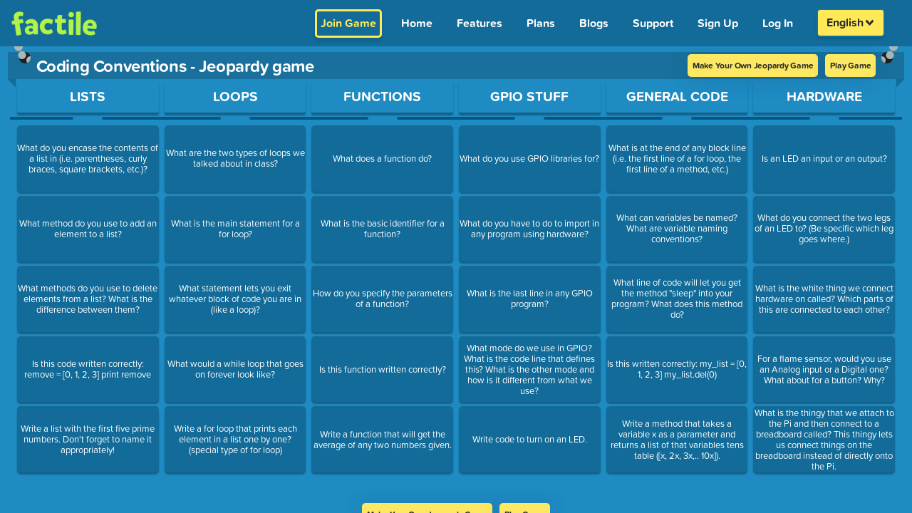

--- FILE ---
content_type: text/css; charset=utf-8
request_url: https://www.playfactile.com/mygames/index.21-11--15-22-39.rmqNXTV6.css
body_size: 4710
content:
header .languagePicker{text-align:center}header .languagePicker #languageSelect{color:#292929;background-color:#ffe956;background:#ffe956 url(/mygames/dropdown.21-11--15-22-39.C4hv8wYw.png) no-repeat right .75rem center/15px 20px;outline:none;border-radius:5px;font-weight:700;text-align:initial;cursor:pointer;align-items:center;border:2px solid #1472a2;box-shadow:0 3px 3px #0000001f;height:40px}header .languagePicker #languageSelect:focus-visible{outline:none}@media only screen and (min-width:320px)and (max-width:767px){header .languagePicker #languageSelect{font-size:15px}}@media only screen and (min-width:320px)and (max-width:1002px){header .languagePicker #languageSelect{padding-right:32px;color:#292929;width:max-content;height:42px;margin:0 auto}}header .languagePicker .dropdown-menu{min-width:6rem;z-index:999}@media only screen and (min-width:320px)and (max-width:1002px){header .languagePicker .dropdown-menu{left:50%;transform:translate(-50%)}}@media only screen and (min-width:768px)and (max-width:1002px){header .languagePicker .dropdown-menu{width:3rem}}header .languagePicker .dropdown-toggle:after{display:none}header .languagePicker .dropdown-item{padding:.25rem .6rem}header .languagePicker:focus-within #languageSelect{outline:2px solid #ffe956;outline-offset:2px}.navbar-nav .dropdown-menu{position:absolute}header .fullScreenBtn{position:unset;font-size:25px;cursor:pointer;padding:0;margin:0 5px 0 20px}@media only screen and (min-width:320px)and (max-width:1024px){header .fullScreenBtn{margin-left:15px}}header .fullScreenBtn:hover{color:#fbed56}header .fullScreenBtn i{width:25px;height:25px}header .fullScreenBtn:focus-visible{outline:2px solid #ffe956;outline-offset:2px}.practice-mode-title{font-weight:bolder;color:#ffe956;font-size:2rem}@media only screen and (max-width:768px){.practice-mode-title{font-size:1.4rem}}header{background-color:#126b98;position:sticky;top:0;left:0;width:100%;height:auto;z-index:99}header .navbar{width:100%;justify-content:space-between}header .navbar .showEmail{color:#fff}@media only screen and (max-width:767px){header .navbar .showEmail{display:none}}header .navbar .navbar-brand{width:10%;margin:0}header .navbar .navbar-brand .header__logo-img{width:120px}@media only screen and (min-width:320px)and (max-width:1024px){header .navbar .navbar-brand .header__logo-img{width:100px}}header .navbar .navbar-brand:focus-visible{outline:2px solid #ffe956;outline-offset:2px;border-radius:4px}header .navbar .navbar-text{flex-grow:50;text-align:center;white-space:nowrap;overflow:hidden;text-overflow:ellipsis}header .navbar .navbar-text i{margin-right:9px;font-size:16px}header .navbar .navbar-toggler{padding:.25rem .75rem;font-size:1.25rem;line-height:1;border:2px solid #fbed56;border-radius:.25rem;color:#fbed56}header .navbar .navbar-toggler.displayNone{display:none}header .navbar .joinGameBtn{border-radius:5px;box-shadow:0 4px 4px #0000001c;display:inline-block;border:3px solid #ffe956;margin:auto 10px auto auto;background-color:transparent;padding:5px;color:#ffe956!important;font-weight:700}header .navbar .joinGameBtn:hover{background-color:#ffe956;color:#292929!important;text-decoration:none!important;border:3px solid #ffe956}@media only screen and (max-width:991px){header .navbar .joinGameBtn{padding:4px;font-size:12px;font-weight:800;margin-right:15px}}header .navbar .goPro{border-radius:3px;box-shadow:0 3px 3px #0000001f;background:#ff58a3;padding:8px 10px!important;margin-right:10px;color:#fff;font-weight:700;font-size:16px;display:inline-block;white-space:nowrap}header .navbar .goPro:hover{background:#aef14b!important;color:#292929}header .navbar .goPro:focus-visible{outline:2px solid #ff58a3;outline-offset:2px}@media only screen and (max-width:991px){header .navbar .goPro{padding:4px;font-size:10px;font-weight:800;margin-left:auto}}header .navbar .collapse .navbar-nav{text-align:right}header .navbar .collapse .navbar-nav .nav-link{margin:4px 2px;border-radius:4px;text-align:end;font-size:16px;white-space:nowrap;position:relative}header .navbar .collapse .navbar-nav .nav-link .newMark{position:absolute;top:-5px;right:-5px}header .navbar .collapse .navbar-nav .nav-link a,header .navbar .collapse .navbar-nav .nav-link span{font-size:16px!important;font-weight:700;color:#fff;padding:7px}header .navbar .collapse .navbar-nav .nav-link a:hover,header .navbar .collapse .navbar-nav .nav-link span:hover{color:#292929!important;border-radius:4px;box-shadow:0 4px 4px #0000001c;background:#ffe956;padding:7px}header .navbar .collapse .navbar-nav .nav-link a:focus-visible,header .navbar .collapse .navbar-nav .nav-link span:focus-visible{outline:2px solid #ffe956;outline-offset:2px;border-radius:4px}@media screen and (min-width:768px)and (max-width:1080px){header .navbar .collapse .navbar-nav .nav-link a,header .navbar .collapse .navbar-nav .nav-link span{font-size:19px;margin:0;transition:color .15s ease-in-out,background-color .15s ease-in-out,border-color .15s ease-in-out,box-shadow .15s ease-in-out}}@media only screen and (orientation:landscape)and (-webkit-min-device-pixel-ratio:1)and (min-device-width:768px)and (max-device-width:1024px){header .navbar .collapse .navbar-nav .nav-link a,header .navbar .collapse .navbar-nav .nav-link span{font-size:17px!important;margin:0;display:block}}header .navbar .collapse .navbar-nav .nav-link.active a{color:#292929;border-radius:3px;box-shadow:0 3px 3px #0000001f!important;background:#fbed56;padding:8px;font-weight:700}@media only screen and (min-width:320px)and (max-width:768px){header .navbar .collapse .navbar-nav .nav-link{margin:4px 2px;background:#1377a9;padding-left:5px;display:block;text-align:center;font-size:19px;font-weight:800;transition:color .15s ease-in-out,background-color .15s ease-in-out,border-color .15s ease-in-out,box-shadow .15s ease-in-out}header .navbar .collapse .navbar-nav .nav-link a,header .navbar .collapse .navbar-nav .nav-link span{display:block}}@media only screen and (min-width:768px)and (max-width:1024px){header .navbar .collapse .navbar-nav .nav-link{margin:4px 0;background:#1377a9;font-size:19px;text-align:center;background:transparent!important;padding:7px;transition:color .15s ease-in-out,background-color .15s ease-in-out,border-color .15s ease-in-out,box-shadow .15s ease-in-out}}@media screen and (min-width:768px)and (max-width:1080px){header .navbar .navbar-nav .nav-link a,header .navbar .navbar-nav .nav-link span{font-size:13px;margin:0}}@media only screen and (min-width:768px)and (max-width:980px){header .navbar .navbar-nav .nav-link.active a{border-radius:3px;box-shadow:0 3px 3px #0000001f;background:#ffe956;padding:7px 9px;font-weight:700;color:#292929;display:block;transition:color .15s ease-in-out,background-color .15s ease-in-out,border-color .15s ease-in-out,box-shadow .15s ease-in-out}}@media only screen and (min-width:320px)and (max-width:768px){header .navbar .navbar-brand{width:20%}header .navbar .navbar-brand img{width:100%}header .navbar .navbar-text{font-size:14px!important}header .navbar .navbar-nav .nav-link{margin:4px 2px;background:#1377a9;padding-left:5px;display:block}header .navbar .navbar-nav .nav-link.active a{color:#292929!important;box-shadow:none;background:#ffe956!important;border-radius:0;padding:7px!important;width:100%;display:block}}@media only screen and (min-width:768px)and (max-width:1024px){header .navbar .navbar-brand{width:15%}header .navbar .navbar-brand img{width:70%}header .navbar .navbar-text{font-size:14px!important}}@media only screen and (orientation:landscape)and (-webkit-min-device-pixel-ratio:1)and (min-device-width:320px)and (max-device-width:768px){header .navbar{padding:0 10px}header .navbar .navbar-brand{width:10%;padding:0}header .navbar .navbar-brand img{width:100%}header .navbar .navbar-text{font-size:14px!important}header .navbar .navbar-toggler{float:right;display:flex;align-items:center;justify-content:center;margin:0;font-size:13px}header .navbar .navbar-nav .nav-link{margin:4px 2px;background:#1377a9;padding-left:5px;display:block}header .navbar .navbar-nav .nav-link.active a{color:#126b98;box-shadow:none;background:#ffe956;border-radius:none;padding:0 2px;font-size:inherit}}.my-profile-header{display:inline-block;background-position:50% 50%;border-radius:50%;font-size:.6rem;font-weight:700;border:1px solid #ffe956}.profile-dropdown{height:40px;padding:0px 1rem;font-weight:500}.profile-dropdown .btn-logout,.profile-dropdown .btn-logout span{color:#c60929}.profile-dropdown .common-btn{color:#126b98}.profile-dropdown ul{display:none;position:absolute;background:#fff;box-shadow:#00000026 0 0 3px;margin-top:48px;margin-left:-92px;list-style:none;border-radius:.45rem;z-index:999}@media only screen and (min-width:320px)and (max-width:992px){.profile-dropdown ul{margin-left:-2px}}.profile-dropdown ul li span{display:flex;-webkit-box-align:center;align-items:center;height:38px;padding:0px .6rem;font-weight:500;text-decoration:none;color:#333;font-weight:600}.profile-dropdown ul li span:hover{background:#d3d3d0;border-radius:.45rem}.profile-dropdown ul span{padding-right:13px}.profile-dropdown ul.show{display:block}.profile-dropdown .sub-dropdown{display:flex;justify-content:space-between;cursor:pointer}.profile-dropdown .sub-dropdown .activeCircle{border:2px solid #ffe956}.profile-dropdown .sub-dropdown .notActiveCircle{border:1px solid #ffe956}.profile-dropdown .sub-dropdown .profile-main:focus{outline:none}.profile-dropdown .sub-dropdown .profile-main:focus .my-profile-header{outline:2px solid #ffe956;outline-offset:2px}body,html,#root{margin:0;padding:0;height:100%;scroll-behavior:smooth;overflow-y:auto;width:100%;font-family:proxima-soft,sans-serif}html{overflow:hidden}ol,ul{list-style-position:inside}@supports (-webkit-touch-callout: none){body{height:calc(100% - 20px)}.ios-bottom{display:block}}input::-webkit-outer-spin-button,input::-webkit-inner-spin-button{-webkit-appearance:none;margin:0}*{font-family:proxima-soft,sans-serif}input[type=number]{-webkit-appearance:textfield;-moz-appearance:textfield;-ms-appearance:textfield;appearance:textfield}p{font-size:1.2em;line-height:1.6em}h1,h2,h3,h4,h5,h6,p{-webkit-margin-before:0;-webkit-margin-after:0}a:hover{text-decoration:none}a:hover,a:focus{outline:none}button:focus{outline:none}hr{color:#00f;width:200px;border-top:1px solid #898989;border-bottom:none;display:inline-block}.ios-bottom{width:100%;height:20px;background-color:#d4f2ff;position:fixed;bottom:0;z-index:99;display:none}.cursor-pointer{cursor:pointer!important}.disabledBtn{opacity:.65!important}.pointerNone{opacity:.65!important;pointer-events:none}.cursorPointerNone{pointer-events:none}.yellowBG{background:#f9f347}.grey-BG{background:#363636}.white-BG{background:#fff}.blackText{color:#000}.lightDarkText{color:#212529}.disabled{opacity:.65!important;pointer-events:none!important}@-webkit-keyframes zoom{0%{-webkit-transform:scale(0)}to{-webkit-transform:scale(1)}}@keyframes zoom{0%{transform:scale(0)}to{transform:scale(1)}}@media only screen and (max-width:700px){.modal-content{width:100%}}#ablyConnectionAlert{position:absolute;top:0;left:50%;margin-left:-160px;text-align:center;z-index:2147483647;width:346px;background:#ffe956;color:#292929;padding:6px 5px;border-radius:1px 1px 3px 3px;box-shadow:0 3px 3px #5f525233!important}#ablyConnectionAlert h6{font-weight:700}#ablyConnectionAlert p{font-size:.9em;line-height:1.4em}#ablyConnectionAlert .alert{border-radius:0 0 .25rem .25rem}#ablyConnectionAlert span i{cursor:pointer;position:absolute;top:2px;right:5px;color:#956501;font-size:17px}body.swal2-shown.swal2-height-auto,body.swal2-height-auto{height:100%!important}.overlayLoader._loading_overlay_wrapper--active{overflow:hidden}.overlayLoader.activeLoader{height:100%!important;overflow:hidden!important}.introjs-tooltipReferenceLayer *{font-family:proxima-soft,sans-serif}.introjs-tooltip{color:#fff;background:#1e8bc3;font-family:proxima-soft,sans-serif}.introjs-tooltip .introjs-tooltip-title{color:#f9f347}.introjs-tooltip .introjs-skipbutton{color:#f9f347;font-size:44px}.introjs-tooltip .introjs-skipbutton:hover{color:#ffd747}.introjs-tooltip .introjs-tooltipbuttons .introjs-prevbutton{background:transparent;color:#fff;border-color:#fff}.introjs-tooltip .introjs-tooltipbuttons .introjs-prevbutton:hover{background:transparent;color:#f9f347;border-color:#f9f347}.introjs-tooltip .introjs-helperNumberLayer{color:#fff}.introjs-tooltip .introjs-arrow.top{border-bottom-color:#1e8bc3}.introjs-tooltip .introjs-arrow.right{border-left-color:#1e8bc3}.introjs-tooltip .introjs-arrow.left,.introjs-tooltip .introjs-arrow.left-bottom{border-right-color:#1e8bc3}.introjs-tooltip .introjs-arrow.bottom{border-top-color:#1e8bc3}.introjs-tooltip .introjs-dontShowAgain label{color:#fff;background:#1e8bc3}.introjs-tooltip .introjs-button{background:#f9f347;color:#000;text-shadow:none;border-color:#ffd747}.introjs-tooltip .introjs-button:hover{background:#ffd747}.introjs-tooltip .introjs-disabled{opacity:.5}.tooltip{position:relative;display:inline-block;cursor:pointer;opacity:.9;font-size:17px;z-index:unset;font-weight:600}.tooltip .tooltiptext{display:none;width:1000%;background:#ffe956;color:#292929;text-align:center;border-radius:.5rem;font-size:14px;padding:5px 0;position:absolute;z-index:1;bottom:160%;left:-5px;margin-left:-60px;opacity:0;font-weight:700;text-transform:capitalize;transition:opacity .3s}.tooltip .tooltiptext:after{content:"";position:absolute;top:100%;left:50%;margin-left:-5px;border-width:5px;border-style:solid;border-color:#fbed56 transparent transparent transparent}.tooltip:hover .tooltiptext{display:block;opacity:1}.tooltip-icon{position:relative;cursor:default;transition:all .15s ease}.tooltip-icon:hover .iconTooltip{visibility:visible;opacity:1;-webkit-transform:translate(-50%,-150%);transform:translate(-50%,-150%)}.tooltip-icon .iconTooltip{background:#f9f347;color:#004f71}.tooltip-icon .iconTooltip:after{border-top-color:#f9f347}.modal-header{background:#f9f347}.iconTooltip{display:block;position:absolute;top:0;left:50%;padding:.3rem .4rem;border-radius:3px;font-size:.7rem;font-weight:700;opacity:0;pointer-events:none;-webkit-transform:translate(-50%,-100%);transform:translate(-50%,-100%);transition:all .3s ease;z-index:1;width:4rem;text-align:center}.iconTooltip:after{display:block;position:absolute;bottom:0;left:50%;width:0;height:0;content:"";border:solid;border-width:10px 10px 0 10px;border-color:transparent;-webkit-transform:translate(-50%,100%);transform:translate(-50%,100%)}.spinner-grow{position:absolute;top:50%;left:50%}[type=button],[type=reset],[type=submit],button{-webkit-appearance:none;-moz-appearance:none;-ms-appearance:none;appearance:none}textarea,input.text,input[type=text],input[type=button],input[type=submit]{-webkit-appearance:none!important;-moz-appearance:none!important;-ms-appearance:none!important;appearance:none!important}@media print{body,#root{display:block!important;position:relative!important;width:auto!important;height:auto!important;overflow:visible!important;margin-left:0!important}}.btn-success{color:#292929;background-color:#ffe956;border:none;box-shadow:0 3px 3px #00000038;font-size:17px;font-weight:700;border-radius:3px;padding:8px 13px}.btn-success:disabled{color:#292929!important;cursor:not-allowed;background-color:#f5e687!important}.btn-success:hover,.btn-success:active,.btn-success:focus{outline:2px solid #ffe956!important;outline-offset:2px!important;background-color:#ffe956!important;color:#292929!important}.btn-secondary{color:#292929;background-color:#c6c6c6;border-color:none;font-weight:700;box-shadow:0 3px 3px #00000038;outline:none;font-size:17px;padding:8px 13px;border:none;border-radius:5px}.btn-secondary:hover{color:#292929;background-color:#b3aeae;border-color:transparent}.btn-secondary:focus{color:#292929!important;background-color:#c6c6c6!important;outline:2px solid #ffe956!important;outline-offset:2px!important}.swal2-container{font-family:proxima-soft,sans-serif}.swal2-content{z-index:1!important;justify-content:center!important;margin:0!important;padding:0 1.6em!important;color:#fff!important;font-size:1.125em!important;font-weight:600!important;line-height:normal!important;text-align:center!important;word-wrap:break-word!important}.swal2-popup{background:#1473a3!important;font-size:1rem!important;border:1px solid #26abde!important;box-shadow:4px 3px 4px #0000001f!important}.swal2-title{color:#fff!important}.swal2-styled.swal2-confirm{background-color:#ffe956!important;color:#292929!important;font-size:1.0625em!important;font-weight:700!important;box-shadow:4px 3px 4px #0000001f!important}.swal2-styled.swal2-confirm:focus-visible{outline:2px solid #ffe956;outline-offset:2px}.swal2-icon.swal2-error{border-color:#ff5151!important;color:#ff5151!important}.swal2-icon.swal2-warning{border-color:#ffe956!important;color:#ffe956!important}.swal2-icon.swal2-success .swal2-success-ring{border:.25em solid #89f14e}.swal2-icon.swal2-success [class^=swal2-success-line]{background-color:#89f14f}.swal2-icon.swal2-error [class^=swal2-x-mark-line]{background-color:#ff5151!important}@media only screen and (min-width:320px)and (max-width:768px){.content{display:flex;margin:15px!important}}.playNowBox{text-align:center;margin:0 auto;display:flex;flex-direction:column;font-size:20px;justify-content:center;min-height:100px;border-radius:20px 10px;align-items:center;height:100%;font-family:proxima-soft,sans-serif}.playNowBox .gameOptions{flex-direction:column}.playNowBox a:hover{background-color:shade(#fbed56,5%)!important}.playNowBox .editNowQuestionBtn{color:#000!important}.playNowBox .editNowQuestionBtn:hover{color:#000;text-decoration:none}@media only screen and (min-width:768px){.playNowBox h1{font-size:2rem}}.podium .fa-plus,.podium .fa-minus,.podium .fa-check,.podium .fa-xmark{-webkit-text-stroke:2.5px white}.css-g1d714-ValueContainer,.css-1hb7zxy-IndicatorsContainer{cursor:pointer}.swal2-styled.swal2-cancel{border:0;border-radius:.25em;background:initial;background-color:#c6c6c6;color:#292929;font-size:1.0625em;box-shadow:0 3px 3px #00000038;font-weight:700}.swal2-styled.swal2-cancel:focus-visible{outline:2px solid #ffe956;outline-offset:2px}.modal-content{background:#0085c6;font-family:proxima-soft,sans-serif}.text-black{color:#121212}.paidIcon{color:#ff58a3;border-radius:25%;font-size:1.1rem;padding:1px 2px}.katex-html{text-transform:none!important}.katex{white-space:nowrap}.img-fluid{object-fit:contain;max-width:100%;height:100%}.newMark{border-radius:20px;padding:0 7px;font-size:12px!important;font-weight:600;background:#0085c6;background-size:400% 400%;color:#fbed56}.saving-text{padding:0 10px;background:#52af16;border-radius:10px;font-size:14px;width:max-content;color:#fff;margin-left:10px;font-weight:400}.saving-price{font-size:14px;color:#d7d7d7;text-decoration:line-through}.inlineTable{display:inline-table;width:100%}@media only screen and (min-width:320px)and (max-width:767px){.playNowTitle{margin-top:0!important;font-size:26px;padding:0 20px}.setupTitle{font-size:2em;margin:0 auto 30px!important}}.customStyle{height:100%;width:100%;background-size:cover!important}.bg_cover{background-size:cover!important}.fullScreenBtn{position:absolute;right:20px;font-size:25px;padding:10px}@media only screen and (min-width:320px)and (max-width:768px){.fullScreenBtn{right:5px;padding-top:5px}}.form__input-error{border:2px solid #dc3545!important}.deny-actions .swal2-styled.swal2-deny{border:0;border-radius:.25em;padding:.625em 1.1em;background-color:#757575;color:#fff;font-size:1em;font-weight:700;box-shadow:0 3px 3px #00000038}.deny-actions .swal2-styled.swal2-deny:focus-visible{outline:2px solid #ffe956;outline-offset:2px}.exitGameButton{text-align:center;color:#292929;font-weight:700;cursor:pointer;box-shadow:0 3px 3px 2px #13537a1f;background:#ffe956;width:-webkit-max-content;width:max-content;font-size:16px;padding:5px 10px;border-radius:0 20px 20px 0;text-transform:capitalize;position:absolute;z-index:999;left:0;top:unset!important}.exitGameButton:hover{color:#292929!important;background:#fae241}@media only screen and (min-width:320px)and (max-width:768px){.exitGameButton{font-size:15px;padding:5px 8px;top:28%}}.overlay-container{position:fixed!important;top:0!important;left:0!important;right:0!important;bottom:0!important;z-index:999999!important}.sr-only{position:absolute;width:1px;height:1px;padding:0;margin:-1px;overflow:hidden;clip:rect(0,0,0,0);white-space:nowrap;border:0}.accesibility-black:focus-visible{outline:2px solid #000000!important;outline-offset:2px}.accesibility-yellow:focus-visible{outline:2px solid #ffe956!important;outline-offset:2px}.accesibility-white:focus-visible{outline:2px solid #ffffff!important;outline-offset:2px}*{margin:0;padding:0}body{display:flex;align-items:center;margin:0;font-family:-apple-system,BlinkMacSystemFont,Segoe UI,Roboto,Oxygen,Ubuntu,Cantarell,Fira Sans,Droid Sans,Helvetica Neue,sans-serif;-webkit-font-smoothing:antialiased;-moz-osx-font-smoothing:grayscale;background-color:#1e8bc3;color:#fff}code{font-family:source-code-pro,Menlo,Monaco,Consolas,Courier New,monospace}::-webkit-scrollbar{background:transparent;width:5px;height:5px}::-webkit-scrollbar-track{background:#1e8bc3}::-webkit-scrollbar-thumb{background:#fbed56}::-webkit-scrollbar-thumb:hover{background:#a7ca31}.full-page{width:100vw;height:100%;background-repeat:no-repeat!important;background-size:cover!important}.shift-down{bottom:20%!important;top:unset!important;height:auto}.text-transform-none{text-transform:none!important}.rotate-90{transform:rotate(-90deg);transform-origin:center center}.rotate-180{transform:rotate(-180deg);transform-origin:center center}.rotate-270{transform:rotate(-270deg);transform-origin:center center}.rotate90{transform:rotate(90deg);transform-origin:center center}.rotate180{transform:rotate(180deg);transform-origin:center center}.rotate270{transform:rotate(270deg);transform-origin:center center}


--- FILE ---
content_type: text/css; charset=utf-8
request_url: https://www.playfactile.com/mygames/joinPage.21-11--15-22-39.DrrXLb9K.css
body_size: 607
content:
.form-horizontal .title{font-size:30px;font-weight:800;text-align:center;text-transform:capitalize;letter-spacing:.5px;padding:20px 0}.form-horizontal .form-group{background-color:#f1f1f1;margin:0 0 15px;border:1px solid #f1f1f1;border-radius:5px}.form-horizontal .input-icon{color:#999;font-size:29px;text-align:center;line-height:53px;width:50px;vertical-align:top;display:inline-block;background:transparent!important;border-radius:30px}.form-horizontal .form-control{color:#292929;background-color:transparent;font-size:22px;letter-spacing:1px;width:calc(100% - 50px);padding:4px 20px;box-shadow:none;border:none;display:inline-block;transition:all .3s;border-radius:0 20px 20px 0;outline:0;height:auto;line-height:45px;font-weight:700}.form-horizontal .form-control:focus{box-shadow:none;border:none;background:none}.form-horizontal .form-control::placeholder{color:#555!important;font-size:20px!important;font-weight:700!important;letter-spacing:-.02em}.form-horizontal .joinBtn{position:relative;font-size:20px;display:inline-block;cursor:pointer;transition:all .7s ease 0s!important;outline:none;text-transform:uppercase;padding:10px 50px;z-index:99;font-weight:700;color:#292929;background:#fbed56!important;border-radius:5px;border:2px solid transparent;width:100%;box-shadow:0 4px 4px #0000001f}.form-horizontal .joinBtn:focus,.form-horizontal .joinBtn:hover{color:#292929;background:#f3e447}.joinPage{width:100%;min-height:90%;overflow:hidden}@media only screen and (max-height:700px){.joinPage{overflow:auto}}.joinPage h1{margin:10vh auto auto;text-align:center;width:60vw;font-size:2rem}@media only screen and (max-width:1024px){.joinPage h1{width:100vw}}.joinPage:after{position:absolute;content:"";top:0;left:0;right:0;z-index:1}.white-BGJoinPage{background:#fff;border-radius:0 10px 10px 0}.grey-BGJoinPage{background:transparent!important}.joinFormArea{z-index:2;position:relative;-webkit-box-shadow:0 8px 20px 0 rgba(0,0,0,.15);-moz-box-shadow:0 8px 20px 0 rgba(109,35,35,.15);box-shadow:0 8px 20px #00000026;top:10vh;width:60%;background:transparent!important}@media only screen and (min-width:1030px)and (max-width:1366px){.joinFormArea{width:70%}}@media only screen and (min-width:620px)and (max-width:900px){.joinFormArea{width:75%;top:7vh}}@media only screen and (min-width:320px)and (max-width:620px){.joinFormArea{top:7vh;width:85%}}@media only screen and (min-width:768px)and (max-width:1024px){.joinFormArea{top:10vh}}.joinFormArea:before{position:absolute;content:"";top:-16vh;left:20%;background:url(./assets/images/vt-line.png) center bottom no-repeat;height:20vh;width:18px;z-index:2}.joinFormArea:after{position:absolute;content:"";top:-16vh;right:20%;background:url(./assets/images/vt-line.png) center bottom no-repeat;height:20vh;width:18px;z-index:2}.sharePinMessage{color:#1f6386!important;font-size:12px;text-align:center;font-weight:700}.input-error{color:red;font-size:15px;height:20px;font-weight:700}@media only screen and (orientation:landscape)and (-webkit-min-device-pixel-ratio:1)and (min-device-width:375px)and (max-device-width:812px){.joinFormArea .white-BG{padding:5px 0!important}.joinFormArea .form-container{padding:0!important}.joinFormArea .form-container .form-horizontal .title{padding:16px 0 0!important}.joinFormArea .form-container .form-horizontal .joinBtn{margin-top:10px!important}}@media only screen and (orientation:landscape)and (-webkit-min-device-pixel-ratio:1)and (min-device-width:812px)and (max-device-width:1024px){.joinFormArea{top:5vh}}


--- FILE ---
content_type: text/css; charset=utf-8
request_url: https://www.playfactile.com/mygames/FooterSection.21-11--15-22-39.OcBpkl62.css
body_size: 244
content:
.footerWrap{background-color:#333;padding:4em}.footerWrap .footerLogoNew{height:auto;text-align:center;margin-bottom:10px}.footerWrap .newFooterLinks{display:flex;align-items:flex-start;justify-content:space-evenly}.footerWrap .newFooterLinks .quickLinks{padding-left:2em;display:inline-block;vertical-align:top}.footerWrap .newFooterLinks .quickLinks a{display:block;color:#fff!important;text-decoration:none;text-transform:inherit;font-weight:800;margin-bottom:6px;cursor:pointer;font-size:17px}.footerWrap .newFooterLinks .quickLinks a:hover{color:#ffe956!important}@media only screen and (min-width:320px)and (max-width:450px){.footerWrap .newFooterLinks .quickLinks a{padding-left:10px}}.footerWrap .footer__logo .badge-logos{display:flex;justify-content:center;align-items:center;margin-top:10px}.footerWrap .footer__logo .badge-logos .badge-logo{width:125px;margin:10px}@media only screen and (min-width:575px)and (max-width:900px){.footerWrap .footer__logo .badge-logos .badge-logo{width:100px}}@media only screen and (min-width:320px)and (max-width:575px){.footerWrap .footer__logo .badge-logos .badge-logo{width:80px}}@media only screen and (min-width:575px)and (max-width:900px){.footerWrap .footer__logo{display:flex;align-items:center;justify-content:center;flex:0 0 100%!important;max-width:100%!important}}.footerWrap .footerWrap__heading{display:block;color:#fff!important;text-decoration:none;text-transform:uppercase;font-weight:800;margin-bottom:10px;cursor:pointer;font-size:22px;cursor:default}@media only screen and (min-width:768px)and (max-width:1024px){.footerWrap .footerWrap__heading{font-size:18px}}.footerWrap .FooterSocialContact a{color:#fff;text-decoration:none;cursor:pointer;font-size:17px;font-weight:800}.footerWrap .FooterSocialContact a:hover{color:#ffe956}@media only screen and (min-width:768px)and (max-width:1024px){.footerWrap .FooterSocialContact a{font-size:16px;line-height:32px}}.footerWrap .FooterSocialContact i{width:35px;height:35px;border:1px solid white;border-radius:100%;font-size:18px;padding:8px 4px 8px 5px;margin:5px;text-align:center;vertical-align:middle;position:relative;left:-7px}.footerWrap .FooterSocialContact i:hover{color:#ffe956;border:1px solid #ffe956}@media only screen and (min-width:320px)and (max-width:768px){.footerWrap .footerLogoNew{padding-bottom:20px}.footerWrap{padding:2em 1em}.footerWrap .newFooterLinks .quickLinks{padding-left:0;margin-right:2em}.footerWrap .newFooterLinks{display:contents}.pull-left,.pull-right{float:left;width:100%;text-align:center}}@media only screen and (min-width:768px)and (max-width:900px){.footerWrap .footerLogoNew{padding-bottom:20px}}@media only screen and (min-width:768px)and (max-width:1024px){.footerWrap .newFooterLinks .quickLinks a{font-size:16px}}


--- FILE ---
content_type: text/javascript; charset=utf-8
request_url: https://www.playfactile.com/mygames/seo.21-11--15-22-39.Cs1KhNzt.js
body_size: 441
content:
import{T as a}from"./utils.21-11--15-22-39.BI9ryu-v.js";const y=e=>{try{return e?new Date(e).toLocaleDateString("en-US",{year:"numeric",month:"long",day:"numeric"}):""}catch(r){return a.track(r),""}},p=e=>{if(!e)return e;let r=e.trim(),t;do t=r,r=r.replace(/\s*copy\s*$/i,"").trim();while(r!==t&&r.length>0);return r},f=e=>{var t,l;if(((t=e==null?void 0:e.properties)==null?void 0:t.duplicate)===!0)return!0;const r=((l=e==null?void 0:e.play)==null?void 0:l.title)||"";return!!(r&&p(r)!==r.trim())},s=e=>{var t,l,i;let r=((t=e==null?void 0:e.play)==null?void 0:t.title)||((l=e==null?void 0:e.play)==null?void 0:l.customurl)||"Factile";if(f(e)){const n=p(r),c=y((i=e==null?void 0:e.properties)==null?void 0:i.created);c?r=`${n} (Created ${c})`:r=n}return r},d=e=>{var r;try{if(!e||typeof e!="object"||!e.play)return"";let t=s(e);t+=" Jeopardy game";let l=0;for(let i=0;i<e.play.categories.length&&l<2&&!(t.length+(((r=e.play.categories[i].title)==null?void 0:r.length)??0)>60);i++)e.play.categories[i].title&&(l===0&&(t+=" -"),t+=` ${e.play.categories[i].title},`,l+=1);return t.endsWith(",")&&(t=t.slice(0,-1)),t.length+8<=60?t+=" & more.":t+=".",t}catch(t){return a.track(t),""}},h=e=>{var r,t;try{if(!e||typeof e!="object"||!e.play)return"";const l=s(e);let i=l?`Play the "${l}" Jeopardy game`:"Play the Jeopardy game",n=0;const c="Challenge your knowledge and have fun!";for(let o=0;o<e.play.categories.length&&n<3&&!(i.length+(((r=e.play.categories[o].title)==null?void 0:r.length)??0)>160);o++)if(e.play.categories[o].title){if(n===0&&(i+=" with categories"),n===2&&i.length+(((t=e.play.categories[o].title)==null?void 0:t.length)??0)>160)break;i+=` ${e.play.categories[o].title},`,n+=1}return i.endsWith(",")&&(i=i.slice(0,-1)),i+=". ",i.length+c.length<=160&&(i+=c),i}catch(l){return a.track(l),""}},T=e=>{try{if(!e||typeof e!="object"||!e.play)return"";const r=s(e);let t=r?`Preview "${r}" Jeopardy template`:"Preview Jeopardy template";const l=[];for(let i=0;i<e.play.categories.length&&l.length<3;i++)e.play.categories[i].title&&l.push(e.play.categories[i].title);return t+=" with categories",t.length+l.join(", ").length<=160?t+=l.join(", "):t+=l.slice(0,2).join(", "),t+=". ",t}catch(r){return a.track(r),""}};export{T as a,h as b,s as c,d as g};


--- FILE ---
content_type: text/javascript; charset=utf-8
request_url: https://www.playfactile.com/mygames/bootstrapEtc.21-11--15-22-39.DswOK59d.js
body_size: 68564
content:
import{b as xt,r as G,R as ur,a as el,c as tl,P as ns,d as is,e as os,f as Xt,g as nl}from"./react.21-11--15-22-39.BD0Tu9RI.js";import{r as il}from"./redux.21-11--15-22-39.ClNsXou_.js";var Bi={exports:{}},un={};/**
 * @license React
 * react-jsx-runtime.production.min.js
 *
 * Copyright (c) Facebook, Inc. and its affiliates.
 *
 * This source code is licensed under the MIT license found in the
 * LICENSE file in the root directory of this source tree.
 */var cr;function ol(){if(cr)return un;cr=1;var e=xt(),t=Symbol.for("react.element"),n=Symbol.for("react.fragment"),r=Object.prototype.hasOwnProperty,l=e.__SECRET_INTERNALS_DO_NOT_USE_OR_YOU_WILL_BE_FIRED.ReactCurrentOwner,o={key:!0,ref:!0,__self:!0,__source:!0};function d(v,f,y){var m,g={},k=null,D=null;y!==void 0&&(k=""+y),f.key!==void 0&&(k=""+f.key),f.ref!==void 0&&(D=f.ref);for(m in f)r.call(f,m)&&!o.hasOwnProperty(m)&&(g[m]=f[m]);if(v&&v.defaultProps)for(m in f=v.defaultProps,f)g[m]===void 0&&(g[m]=f[m]);return{$$typeof:t,type:v,key:k,ref:D,props:g,_owner:l.current}}return un.Fragment=n,un.jsx=d,un.jsxs=d,un}var dr;function rl(){return dr||(dr=1,Bi.exports=ol()),Bi.exports}var mt=rl();function rs(e){var t,n,r="";if(typeof e=="string"||typeof e=="number")r+=e;else if(typeof e=="object")if(Array.isArray(e))for(t=0;t<e.length;t++)e[t]&&(n=rs(e[t]))&&(r&&(r+=" "),r+=n);else for(t in e)e[t]&&(r&&(r+=" "),r+=t);return r}function Ct(){for(var e,t,n=0,r="";n<arguments.length;)(e=arguments[n++])&&(t=rs(e))&&(r&&(r+=" "),r+=t);return r}function ze(){return ze=Object.assign||function(e){for(var t=1;t<arguments.length;t++){var n=arguments[t];for(var r in n)Object.prototype.hasOwnProperty.call(n,r)&&(e[r]=n[r])}return e},ze.apply(this,arguments)}function ss(e,t){if(e==null)return{};var n={},r=Object.keys(e),l,o;for(o=0;o<r.length;o++)l=r[o],!(t.indexOf(l)>=0)&&(n[l]=e[l]);return n}function ri(e){return typeof e=="number"&&!isNaN(e)}function cn(e){return typeof e=="boolean"}function Dt(e){return typeof e=="string"}function De(e){return typeof e=="function"}function Jn(e){return Dt(e)||De(e)?e:null}function Ri(e){return e===0||e}function sl(e,t){return e===!1||ri(e)&&e>0?e:t}var as=!!(typeof window<"u"&&window.document&&window.document.createElement);function Mi(e){return G.isValidElement(e)||Dt(e)||De(e)||ri(e)}var ls={TOP_LEFT:"top-left",TOP_RIGHT:"top-right",TOP_CENTER:"top-center",BOTTOM_LEFT:"bottom-left",BOTTOM_RIGHT:"bottom-right",BOTTOM_CENTER:"bottom-center"},vt={INFO:"info",SUCCESS:"success",WARNING:"warning",ERROR:"error",DEFAULT:"default"};function al(e,t,n){n===void 0&&(n=300);var r=e.scrollHeight,l=e.style;requestAnimationFrame(function(){l.minHeight="initial",l.height=r+"px",l.transition="all "+n+"ms",requestAnimationFrame(function(){l.height="0",l.padding="0",l.margin="0",setTimeout(t,n)})})}function ll(e){var t=e.enter,n=e.exit,r=e.appendPosition,l=r===void 0?!1:r,o=e.collapse,d=o===void 0?!0:o,v=e.collapseDuration,f=v===void 0?300:v;return function(m){var g=m.children,k=m.position,D=m.preventExitTransition,I=m.done,A=m.nodeRef,S=m.isIn,b=l?t+"--"+k:t,T=l?n+"--"+k:n,E=G.useRef(),N=G.useRef(0);G.useLayoutEffect(function(){_()},[]),G.useEffect(function(){S||(D?j():B())},[S]);function _(){var P=A.current;E.current=P.className,P.className+=" "+b,P.addEventListener("animationend",L),P.addEventListener("animationcancel",L)}function L(P){if(P.target===A.current){var R=A.current;R.dispatchEvent(new Event("d")),R.removeEventListener("animationend",L),R.removeEventListener("animationcancel",L),N.current===0&&(R.className=E.current)}}function B(){N.current=1;var P=A.current;P.className+=" "+T,P.addEventListener("animationend",j)}function j(){var P=A.current;P.removeEventListener("animationend",j),d?al(P,I,f):I()}return ur.createElement(ur.Fragment,null,g)}}var ot={list:new Map,emitQueue:new Map,on:function(t,n){return this.list.has(t)||this.list.set(t,[]),this.list.get(t).push(n),this},off:function(t,n){if(n){var r=this.list.get(t).filter(function(l){return l!==n});return this.list.set(t,r),this}return this.list.delete(t),this},cancelEmit:function(t){var n=this.emitQueue.get(t);return n&&(n.forEach(clearTimeout),this.emitQueue.delete(t)),this},emit:function(t){for(var n=this,r=arguments.length,l=new Array(r>1?r-1:0),o=1;o<r;o++)l[o-1]=arguments[o];this.list.has(t)&&this.list.get(t).forEach(function(d){var v=setTimeout(function(){d.apply(void 0,l)},0);n.emitQueue.has(t)||n.emitQueue.set(t,[]),n.emitQueue.get(t).push(v)})}},ul=["delay","staleId"];function cl(e){var t=G.useReducer(function(b){return b+1},0),n=t[1],r=G.useState([]),l=r[0],o=r[1],d=G.useRef(null),v=G.useRef(new Map).current,f=function(T){return l.indexOf(T)!==-1},y=G.useRef({toastKey:1,displayedToast:0,count:0,queue:[],props:e,containerId:null,isToastActive:f,getToast:function(T){return v.get(T)}}).current;G.useEffect(function(){return y.containerId=e.containerId,ot.cancelEmit(3).on(0,I).on(1,function(b){return d.current&&g(b)}).on(5,m).emit(2,y),function(){return ot.emit(3,y)}},[]),G.useEffect(function(){y.isToastActive=f,y.displayedToast=l.length,ot.emit(4,l.length,e.containerId)},[l]),G.useEffect(function(){y.props=e});function m(b){var T=b.containerId,E=y.props.limit;E&&(!T||y.containerId===T)&&(y.count-=y.queue.length,y.queue=[])}function g(b){o(function(T){return Ri(b)?T.filter(function(E){return E!==b}):[]})}function k(){var b=y.queue.shift(),T=b.toastContent,E=b.toastProps,N=b.staleId;A(T,E,N)}function D(b){return!d.current||y.props.enableMultiContainer&&b.containerId!==y.props.containerId||v.has(b.toastId)&&b.updateId==null}function I(b,T){var E=T.delay,N=T.staleId,_=ss(T,ul);if(!(!Mi(b)||D(_))){var L=_.toastId,B=_.updateId,j=_.data,P=y.props,R=function(){return g(L)},W=B==null;W&&y.count++;var M={toastId:L,updateId:B,isLoading:_.isLoading,theme:_.theme||P.theme,icon:_.icon!=null?_.icon:P.icon,isIn:!1,key:_.key||y.toastKey++,type:_.type,closeToast:R,closeButton:_.closeButton,rtl:P.rtl,position:_.position||P.position,transition:_.transition||P.transition,className:Jn(_.className||P.toastClassName),bodyClassName:Jn(_.bodyClassName||P.bodyClassName),style:_.style||P.toastStyle,bodyStyle:_.bodyStyle||P.bodyStyle,onClick:_.onClick||P.onClick,pauseOnHover:cn(_.pauseOnHover)?_.pauseOnHover:P.pauseOnHover,pauseOnFocusLoss:cn(_.pauseOnFocusLoss)?_.pauseOnFocusLoss:P.pauseOnFocusLoss,draggable:cn(_.draggable)?_.draggable:P.draggable,draggablePercent:_.draggablePercent||P.draggablePercent,draggableDirection:_.draggableDirection||P.draggableDirection,closeOnClick:cn(_.closeOnClick)?_.closeOnClick:P.closeOnClick,progressClassName:Jn(_.progressClassName||P.progressClassName),progressStyle:_.progressStyle||P.progressStyle,autoClose:_.isLoading?!1:sl(_.autoClose,P.autoClose),hideProgressBar:cn(_.hideProgressBar)?_.hideProgressBar:P.hideProgressBar,progress:_.progress,role:_.role||P.role,deleteToast:function(){v.delete(L);var ne=y.queue.length;if(y.count=Ri(L)?y.count-1:y.count-y.displayedToast,y.count<0&&(y.count=0),ne>0){var de=Ri(L)?1:y.props.limit;if(ne===1||de===1)y.displayedToast++,k();else{var me=de>ne?ne:de;y.displayedToast=me;for(var ye=0;ye<me;ye++)k()}}else n()}};De(_.onOpen)&&(M.onOpen=_.onOpen),De(_.onClose)&&(M.onClose=_.onClose),M.closeButton=P.closeButton,_.closeButton===!1||Mi(_.closeButton)?M.closeButton=_.closeButton:_.closeButton===!0&&(M.closeButton=Mi(P.closeButton)?P.closeButton:!0);var Y=b;G.isValidElement(b)&&!Dt(b.type)?Y=G.cloneElement(b,{closeToast:R,toastProps:M,data:j}):De(b)&&(Y=b({closeToast:R,toastProps:M,data:j})),P.limit&&P.limit>0&&y.count>P.limit&&W?y.queue.push({toastContent:Y,toastProps:M,staleId:N}):ri(E)&&E>0?setTimeout(function(){A(Y,M,N)},E):A(Y,M,N)}}function A(b,T,E){var N=T.toastId;E&&v.delete(E),v.set(N,{content:b,props:T}),o(function(_){return[].concat(_,[N]).filter(function(L){return L!==E})})}function S(b){var T=new Map,E=Array.from(v.values());return e.newestOnTop&&E.reverse(),E.forEach(function(N){var _=N.props.position;T.has(_)||T.set(_,[]),T.get(_).push(N)}),Array.from(T,function(N){return b(N[0],N[1])})}return{getToastToRender:S,containerRef:d,isToastActive:f}}function fr(e){return e.targetTouches&&e.targetTouches.length>=1?e.targetTouches[0].clientX:e.clientX}function hr(e){return e.targetTouches&&e.targetTouches.length>=1?e.targetTouches[0].clientY:e.clientY}function dl(e){var t=G.useState(!1),n=t[0],r=t[1],l=G.useState(!1),o=l[0],d=l[1],v=G.useRef(null),f=G.useRef({start:0,x:0,y:0,delta:0,removalDistance:0,canCloseOnClick:!0,canDrag:!1,boundingRect:null,didMove:!1}).current,y=G.useRef(e),m=e.autoClose,g=e.pauseOnHover,k=e.closeToast,D=e.onClick,I=e.closeOnClick;G.useEffect(function(){y.current=e}),G.useEffect(function(){return v.current&&v.current.addEventListener("d",b,{once:!0}),De(e.onOpen)&&e.onOpen(G.isValidElement(e.children)&&e.children.props),function(){var R=y.current;De(R.onClose)&&R.onClose(G.isValidElement(R.children)&&R.children.props)}},[]),G.useEffect(function(){return e.pauseOnFocusLoss&&E(),function(){e.pauseOnFocusLoss&&N()}},[e.pauseOnFocusLoss]);function A(R){if(e.draggable){_();var W=v.current;f.canCloseOnClick=!0,f.canDrag=!0,f.boundingRect=W.getBoundingClientRect(),W.style.transition="",f.x=fr(R.nativeEvent),f.y=hr(R.nativeEvent),e.draggableDirection==="x"?(f.start=f.x,f.removalDistance=W.offsetWidth*(e.draggablePercent/100)):(f.start=f.y,f.removalDistance=W.offsetHeight*(e.draggablePercent===80?e.draggablePercent*1.5:e.draggablePercent/100))}}function S(){if(f.boundingRect){var R=f.boundingRect,W=R.top,M=R.bottom,Y=R.left,K=R.right;e.pauseOnHover&&f.x>=Y&&f.x<=K&&f.y>=W&&f.y<=M?T():b()}}function b(){r(!0)}function T(){r(!1)}function E(){document.hasFocus()||T(),window.addEventListener("focus",b),window.addEventListener("blur",T)}function N(){window.removeEventListener("focus",b),window.removeEventListener("blur",T)}function _(){f.didMove=!1,document.addEventListener("mousemove",B),document.addEventListener("mouseup",j),document.addEventListener("touchmove",B),document.addEventListener("touchend",j)}function L(){document.removeEventListener("mousemove",B),document.removeEventListener("mouseup",j),document.removeEventListener("touchmove",B),document.removeEventListener("touchend",j)}function B(R){var W=v.current;f.canDrag&&W&&(f.didMove=!0,n&&T(),f.x=fr(R),f.y=hr(R),e.draggableDirection==="x"?f.delta=f.x-f.start:f.delta=f.y-f.start,f.start!==f.x&&(f.canCloseOnClick=!1),W.style.transform="translate"+e.draggableDirection+"("+f.delta+"px)",W.style.opacity=""+(1-Math.abs(f.delta/f.removalDistance)))}function j(){L();var R=v.current;if(f.canDrag&&f.didMove&&R){if(f.canDrag=!1,Math.abs(f.delta)>f.removalDistance){d(!0),e.closeToast();return}R.style.transition="transform 0.2s, opacity 0.2s",R.style.transform="translate"+e.draggableDirection+"(0)",R.style.opacity="1"}}var P={onMouseDown:A,onTouchStart:A,onMouseUp:S,onTouchEnd:S};return m&&g&&(P.onMouseEnter=T,P.onMouseLeave=b),I&&(P.onClick=function(R){D&&D(R),f.canCloseOnClick&&k()}),{playToast:b,pauseToast:T,isRunning:n,preventExitTransition:o,toastRef:v,eventHandlers:P}}function us(e){var t=e.closeToast,n=e.theme,r=e.ariaLabel,l=r===void 0?"close":r;return G.createElement("button",{className:"Toastify__close-button Toastify__close-button--"+n,type:"button",onClick:function(d){d.stopPropagation(),t(d)},"aria-label":l},G.createElement("svg",{"aria-hidden":"true",viewBox:"0 0 14 16"},G.createElement("path",{fillRule:"evenodd",d:"M7.71 8.23l3.75 3.75-1.48 1.48-3.75-3.75-3.75 3.75L1 11.98l3.75-3.75L1 4.48 2.48 3l3.75 3.75L9.98 3l1.48 1.48-3.75 3.75z"})))}function cs(e){var t,n,r=e.delay,l=e.isRunning,o=e.closeToast,d=e.type,v=e.hide,f=e.className,y=e.style,m=e.controlledProgress,g=e.progress,k=e.rtl,D=e.isIn,I=e.theme,A=ze({},y,{animationDuration:r+"ms",animationPlayState:l?"running":"paused",opacity:v?0:1});m&&(A.transform="scaleX("+g+")");var S=Ct("Toastify__progress-bar",m?"Toastify__progress-bar--controlled":"Toastify__progress-bar--animated","Toastify__progress-bar-theme--"+I,"Toastify__progress-bar--"+d,(t={},t["Toastify__progress-bar--rtl"]=k,t)),b=De(f)?f({rtl:k,type:d,defaultClassName:S}):Ct(S,f),T=(n={},n[m&&g>=1?"onTransitionEnd":"onAnimationEnd"]=m&&g<1?null:function(){D&&o()},n);return G.createElement("div",Object.assign({role:"progressbar","aria-hidden":v?"true":"false","aria-label":"notification timer",className:b,style:A},T))}cs.defaultProps={type:vt.DEFAULT,hide:!1};var fl=["theme","type"],si=function(t){var n=t.theme,r=t.type,l=ss(t,fl);return G.createElement("svg",Object.assign({viewBox:"0 0 24 24",width:"100%",height:"100%",fill:n==="colored"?"currentColor":"var(--toastify-icon-color-"+r+")"},l))};function hl(e){return G.createElement(si,Object.assign({},e),G.createElement("path",{d:"M23.32 17.191L15.438 2.184C14.728.833 13.416 0 11.996 0c-1.42 0-2.733.833-3.443 2.184L.533 17.448a4.744 4.744 0 000 4.368C1.243 23.167 2.555 24 3.975 24h16.05C22.22 24 24 22.044 24 19.632c0-.904-.251-1.746-.68-2.44zm-9.622 1.46c0 1.033-.724 1.823-1.698 1.823s-1.698-.79-1.698-1.822v-.043c0-1.028.724-1.822 1.698-1.822s1.698.79 1.698 1.822v.043zm.039-12.285l-.84 8.06c-.057.581-.408.943-.897.943-.49 0-.84-.367-.896-.942l-.84-8.065c-.057-.624.25-1.095.779-1.095h1.91c.528.005.84.476.784 1.1z"}))}function pl(e){return G.createElement(si,Object.assign({},e),G.createElement("path",{d:"M12 0a12 12 0 1012 12A12.013 12.013 0 0012 0zm.25 5a1.5 1.5 0 11-1.5 1.5 1.5 1.5 0 011.5-1.5zm2.25 13.5h-4a1 1 0 010-2h.75a.25.25 0 00.25-.25v-4.5a.25.25 0 00-.25-.25h-.75a1 1 0 010-2h1a2 2 0 012 2v4.75a.25.25 0 00.25.25h.75a1 1 0 110 2z"}))}function ml(e){return G.createElement(si,Object.assign({},e),G.createElement("path",{d:"M12 0a12 12 0 1012 12A12.014 12.014 0 0012 0zm6.927 8.2l-6.845 9.289a1.011 1.011 0 01-1.43.188l-4.888-3.908a1 1 0 111.25-1.562l4.076 3.261 6.227-8.451a1 1 0 111.61 1.183z"}))}function gl(e){return G.createElement(si,Object.assign({},e),G.createElement("path",{d:"M11.983 0a12.206 12.206 0 00-8.51 3.653A11.8 11.8 0 000 12.207 11.779 11.779 0 0011.8 24h.214A12.111 12.111 0 0024 11.791 11.766 11.766 0 0011.983 0zM10.5 16.542a1.476 1.476 0 011.449-1.53h.027a1.527 1.527 0 011.523 1.47 1.475 1.475 0 01-1.449 1.53h-.027a1.529 1.529 0 01-1.523-1.47zM11 12.5v-6a1 1 0 012 0v6a1 1 0 11-2 0z"}))}function vl(){return G.createElement("div",{className:"Toastify__spinner"})}var pr={info:pl,warning:hl,success:ml,error:gl,spinner:vl},yl=function(t){var n,r,l=dl(t),o=l.isRunning,d=l.preventExitTransition,v=l.toastRef,f=l.eventHandlers,y=t.closeButton,m=t.children,g=t.autoClose,k=t.onClick,D=t.type,I=t.hideProgressBar,A=t.closeToast,S=t.transition,b=t.position,T=t.className,E=t.style,N=t.bodyClassName,_=t.bodyStyle,L=t.progressClassName,B=t.progressStyle,j=t.updateId,P=t.role,R=t.progress,W=t.rtl,M=t.toastId,Y=t.deleteToast,K=t.isIn,ne=t.isLoading,de=t.icon,me=t.theme,ye=Ct("Toastify__toast","Toastify__toast-theme--"+me,"Toastify__toast--"+D,(n={},n["Toastify__toast--rtl"]=W,n)),Ie=De(T)?T({rtl:W,position:b,type:D,defaultClassName:ye}):Ct(ye,T),rt=!!R,Fe=pr[D],V={theme:me,type:D},$=Fe&&Fe(V);de===!1?$=void 0:De(de)?$=de(V):G.isValidElement(de)?$=G.cloneElement(de,V):Dt(de)?$=de:ne&&($=pr.spinner());function Q(J){if(J){var C={closeToast:A,type:D,theme:me};if(De(J))return J(C);if(G.isValidElement(J))return G.cloneElement(J,C)}}return G.createElement(S,{isIn:K,done:Y,position:b,preventExitTransition:d,nodeRef:v},G.createElement("div",Object.assign({id:M,onClick:k,className:Ie},f,{style:E,ref:v}),G.createElement("div",Object.assign({},K&&{role:P},{className:De(N)?N({type:D}):Ct("Toastify__toast-body",N),style:_}),$&&G.createElement("div",{className:Ct("Toastify__toast-icon",(r={},r["Toastify--animate-icon Toastify__zoom-enter"]=!ne,r))},$),G.createElement("div",null,m)),Q(y),(g||rt)&&G.createElement(cs,Object.assign({},j&&!rt?{key:"pb-"+j}:{},{rtl:W,theme:me,delay:g,isRunning:o,isIn:K,closeToast:A,hide:I,type:D,style:B,className:L,controlledProgress:rt,progress:R}))))},bl=ll({enter:"Toastify--animate Toastify__bounce-enter",exit:"Toastify--animate Toastify__bounce-exit",appendPosition:!0}),ds=function(t){var n=cl(t),r=n.getToastToRender,l=n.containerRef,o=n.isToastActive,d=t.className,v=t.style,f=t.rtl,y=t.containerId;function m(g){var k,D=Ct("Toastify__toast-container","Toastify__toast-container--"+g,(k={},k["Toastify__toast-container--rtl"]=f,k));return De(d)?d({position:g,rtl:f,defaultClassName:D}):Ct(D,Jn(d))}return G.createElement("div",{ref:l,className:"Toastify",id:y},r(function(g,k){var D=k.length?ze({},v):ze({},v,{pointerEvents:"none"});return G.createElement("div",{className:m(g),style:D,key:"container-"+g},k.map(function(I){var A=I.content,S=I.props;return G.createElement(yl,Object.assign({},S,{isIn:o(S.toastId),key:"toast-"+S.key,closeButton:S.closeButton===!0?us:S.closeButton}),A)}))}))};ds.defaultProps={position:ls.TOP_RIGHT,transition:bl,rtl:!1,autoClose:5e3,hideProgressBar:!1,closeButton:us,pauseOnHover:!0,pauseOnFocusLoss:!0,closeOnClick:!0,newestOnTop:!1,draggable:!0,draggablePercent:80,draggableDirection:"x",role:"alert",theme:"light"};var Vt=new Map,Qi,gn,fs,Gi=[],Yi=!1;function _l(e,t){var n=t.containerId,r=Vt.get(n||Qi);return r?r.getToast(e):null}function hs(){return Math.random().toString(36).substring(2,9)}function wl(e){return e&&(Dt(e.toastId)||ri(e.toastId))?e.toastId:hs()}function Cn(e,t){return Vt.size>0?ot.emit(0,e,t):(Gi.push({content:e,options:t}),Yi&&as&&(Yi=!1,gn=document.createElement("div"),document.body.appendChild(gn),el.render(G.createElement(ds,Object.assign({},fs)),gn))),t.toastId}function ai(e,t){return ze({},t,{type:t&&t.type||e,toastId:wl(t)})}function li(e){return function(t,n){return Cn(t,ai(e,n))}}function he(e,t){return Cn(e,ai(vt.DEFAULT,t))}he.loading=function(e,t){return Cn(e,ai(vt.DEFAULT,ze({isLoading:!0,autoClose:!1,closeOnClick:!1,closeButton:!1,draggable:!1},t)))};function Cl(e,t,n){var r=t.pending,l=t.error,o=t.success,d;r&&(d=Dt(r)?he.loading(r,n):he.loading(r.render,ze({},n,r)));var v={isLoading:null,autoClose:null,closeOnClick:null,closeButton:null,draggable:null},f=function(g,k,D){if(k==null){he.dismiss(d);return}var I=ze({type:g},v,n,{data:D}),A=Dt(k)?{render:k}:k;return d?he.update(d,ze({},I,A)):he(A.render,ze({},I,A)),D},y=De(e)?e():e;return y.then(function(m){return f("success",o,m)}).catch(function(m){return f("error",l,m)}),y}he.promise=Cl;he.success=li(vt.SUCCESS);he.info=li(vt.INFO);he.error=li(vt.ERROR);he.warning=li(vt.WARNING);he.warn=he.warning;he.dark=function(e,t){return Cn(e,ai(vt.DEFAULT,ze({theme:"dark"},t)))};he.dismiss=function(e){return ot.emit(1,e)};he.clearWaitingQueue=function(e){return e===void 0&&(e={}),ot.emit(5,e)};he.isActive=function(e){var t=!1;return Vt.forEach(function(n){n.isToastActive&&n.isToastActive(e)&&(t=!0)}),t};he.update=function(e,t){t===void 0&&(t={}),setTimeout(function(){var n=_l(e,t);if(n){var r=n.props,l=n.content,o=ze({},r,t,{toastId:t.toastId||e,updateId:hs()});o.toastId!==e&&(o.staleId=e);var d=o.render||l;delete o.render,Cn(d,o)}},0)};he.done=function(e){he.update(e,{progress:1})};he.onChange=function(e){return De(e)&&ot.on(4,e),function(){De(e)&&ot.off(4,e)}};he.configure=function(e){e===void 0&&(e={}),Yi=!0,fs=e};he.POSITION=ls;he.TYPE=vt;ot.on(2,function(e){Qi=e.containerId||e,Vt.set(Qi,e),Gi.forEach(function(t){ot.emit(0,t.content,t.options)}),Gi=[]}).on(3,function(e){Vt.delete(e.containerId||e),Vt.size===0&&ot.off(0).off(1).off(5),as&&gn&&document.body.removeChild(gn)});var mn={exports:{}};/*!
  * Bootstrap v4.6.2 (https://getbootstrap.com/)
  * Copyright 2011-2022 The Bootstrap Authors (https://github.com/twbs/bootstrap/graphs/contributors)
  * Licensed under MIT (https://github.com/twbs/bootstrap/blob/main/LICENSE)
  */var El=mn.exports,mr;function gf(){return mr||(mr=1,(function(e,t){(function(n,r){r(t,il())})(El,(function(n,r){function l(a){return a&&typeof a=="object"&&"default"in a?a:{default:a}}var o=l(r);function d(a,u){for(var i=0;i<u.length;i++){var s=u[i];s.enumerable=s.enumerable||!1,s.configurable=!0,"value"in s&&(s.writable=!0),Object.defineProperty(a,s.key,s)}}function v(a,u,i){return i&&d(a,i),Object.defineProperty(a,"prototype",{writable:!1}),a}function f(){return f=Object.assign?Object.assign.bind():function(a){for(var u=1;u<arguments.length;u++){var i=arguments[u];for(var s in i)Object.prototype.hasOwnProperty.call(i,s)&&(a[s]=i[s])}return a},f.apply(this,arguments)}function y(a,u){return y=Object.setPrototypeOf?Object.setPrototypeOf.bind():function(i,s){return i.__proto__=s,i},y(a,u)}var m="transitionend",g={TRANSITION_END:"bsTransitionEnd",getUID:function(a){do a+=~~(1e6*Math.random());while(document.getElementById(a));return a},getSelectorFromElement:function(a){var u=a.getAttribute("data-target");if(!u||u==="#"){var i=a.getAttribute("href");u=i&&i!=="#"?i.trim():""}try{return document.querySelector(u)?u:null}catch{return null}},getTransitionDurationFromElement:function(a){if(!a)return 0;var u=o.default(a).css("transition-duration"),i=o.default(a).css("transition-delay"),s=parseFloat(u),c=parseFloat(i);return s||c?(u=u.split(",")[0],i=i.split(",")[0],1e3*(parseFloat(u)+parseFloat(i))):0},reflow:function(a){return a.offsetHeight},triggerTransitionEnd:function(a){o.default(a).trigger(m)},supportsTransitionEnd:function(){return!!m},isElement:function(a){return(a[0]||a).nodeType},typeCheckConfig:function(a,u,i){for(var s in i)if(Object.prototype.hasOwnProperty.call(i,s)){var c=i[s],h=u[s],p=h&&g.isElement(h)?"element":(w=h)===null||typeof w>"u"?""+w:{}.toString.call(w).match(/\s([a-z]+)/i)[1].toLowerCase();if(!new RegExp(c).test(p))throw new Error(a.toUpperCase()+': Option "'+s+'" provided type "'+p+'" but expected type "'+c+'".')}var w},findShadowRoot:function(a){if(!document.documentElement.attachShadow)return null;if(typeof a.getRootNode=="function"){var u=a.getRootNode();return u instanceof ShadowRoot?u:null}return a instanceof ShadowRoot?a:a.parentNode?g.findShadowRoot(a.parentNode):null},jQueryDetection:function(){if(typeof o.default>"u")throw new TypeError("Bootstrap's JavaScript requires jQuery. jQuery must be included before Bootstrap's JavaScript.");var a=o.default.fn.jquery.split(" ")[0].split(".");if(a[0]<2&&a[1]<9||a[0]===1&&a[1]===9&&a[2]<1||a[0]>=4)throw new Error("Bootstrap's JavaScript requires at least jQuery v1.9.1 but less than v4.0.0")}};g.jQueryDetection(),o.default.fn.emulateTransitionEnd=function(a){var u=this,i=!1;return o.default(this).one(g.TRANSITION_END,(function(){i=!0})),setTimeout((function(){i||g.triggerTransitionEnd(u)}),a),this},o.default.event.special[g.TRANSITION_END]={bindType:m,delegateType:m,handle:function(a){if(o.default(a.target).is(this))return a.handleObj.handler.apply(this,arguments)}};var k="bs.alert",D=o.default.fn.alert,I=(function(){function a(i){this._element=i}var u=a.prototype;return u.close=function(i){var s=this._element;i&&(s=this._getRootElement(i)),this._triggerCloseEvent(s).isDefaultPrevented()||this._removeElement(s)},u.dispose=function(){o.default.removeData(this._element,k),this._element=null},u._getRootElement=function(i){var s=g.getSelectorFromElement(i),c=!1;return s&&(c=document.querySelector(s)),c||(c=o.default(i).closest(".alert")[0]),c},u._triggerCloseEvent=function(i){var s=o.default.Event("close.bs.alert");return o.default(i).trigger(s),s},u._removeElement=function(i){var s=this;if(o.default(i).removeClass("show"),o.default(i).hasClass("fade")){var c=g.getTransitionDurationFromElement(i);o.default(i).one(g.TRANSITION_END,(function(h){return s._destroyElement(i,h)})).emulateTransitionEnd(c)}else this._destroyElement(i)},u._destroyElement=function(i){o.default(i).detach().trigger("closed.bs.alert").remove()},a._jQueryInterface=function(i){return this.each((function(){var s=o.default(this),c=s.data(k);c||(c=new a(this),s.data(k,c)),i==="close"&&c[i](this)}))},a._handleDismiss=function(i){return function(s){s&&s.preventDefault(),i.close(this)}},v(a,null,[{key:"VERSION",get:function(){return"4.6.2"}}]),a})();o.default(document).on("click.bs.alert.data-api",'[data-dismiss="alert"]',I._handleDismiss(new I)),o.default.fn.alert=I._jQueryInterface,o.default.fn.alert.Constructor=I,o.default.fn.alert.noConflict=function(){return o.default.fn.alert=D,I._jQueryInterface};var A="bs.button",S=o.default.fn.button,b="active",T='[data-toggle^="button"]',E='input:not([type="hidden"])',N=".btn",_=(function(){function a(i){this._element=i,this.shouldAvoidTriggerChange=!1}var u=a.prototype;return u.toggle=function(){var i=!0,s=!0,c=o.default(this._element).closest('[data-toggle="buttons"]')[0];if(c){var h=this._element.querySelector(E);if(h){if(h.type==="radio")if(h.checked&&this._element.classList.contains(b))i=!1;else{var p=c.querySelector(".active");p&&o.default(p).removeClass(b)}i&&(h.type!=="checkbox"&&h.type!=="radio"||(h.checked=!this._element.classList.contains(b)),this.shouldAvoidTriggerChange||o.default(h).trigger("change")),h.focus(),s=!1}}this._element.hasAttribute("disabled")||this._element.classList.contains("disabled")||(s&&this._element.setAttribute("aria-pressed",!this._element.classList.contains(b)),i&&o.default(this._element).toggleClass(b))},u.dispose=function(){o.default.removeData(this._element,A),this._element=null},a._jQueryInterface=function(i,s){return this.each((function(){var c=o.default(this),h=c.data(A);h||(h=new a(this),c.data(A,h)),h.shouldAvoidTriggerChange=s,i==="toggle"&&h[i]()}))},v(a,null,[{key:"VERSION",get:function(){return"4.6.2"}}]),a})();o.default(document).on("click.bs.button.data-api",T,(function(a){var u=a.target,i=u;if(o.default(u).hasClass("btn")||(u=o.default(u).closest(N)[0]),!u||u.hasAttribute("disabled")||u.classList.contains("disabled"))a.preventDefault();else{var s=u.querySelector(E);if(s&&(s.hasAttribute("disabled")||s.classList.contains("disabled")))return void a.preventDefault();i.tagName!=="INPUT"&&u.tagName==="LABEL"||_._jQueryInterface.call(o.default(u),"toggle",i.tagName==="INPUT")}})).on("focus.bs.button.data-api blur.bs.button.data-api",T,(function(a){var u=o.default(a.target).closest(N)[0];o.default(u).toggleClass("focus",/^focus(in)?$/.test(a.type))})),o.default(window).on("load.bs.button.data-api",(function(){for(var a=[].slice.call(document.querySelectorAll('[data-toggle="buttons"] .btn')),u=0,i=a.length;u<i;u++){var s=a[u],c=s.querySelector(E);c.checked||c.hasAttribute("checked")?s.classList.add(b):s.classList.remove(b)}for(var h=0,p=(a=[].slice.call(document.querySelectorAll('[data-toggle="button"]'))).length;h<p;h++){var w=a[h];w.getAttribute("aria-pressed")==="true"?w.classList.add(b):w.classList.remove(b)}})),o.default.fn.button=_._jQueryInterface,o.default.fn.button.Constructor=_,o.default.fn.button.noConflict=function(){return o.default.fn.button=S,_._jQueryInterface};var L="carousel",B="bs.carousel",j=o.default.fn[L],P="active",R="next",W="prev",M="slid.bs.carousel",Y=".active.carousel-item",K={interval:5e3,keyboard:!0,slide:!1,pause:"hover",wrap:!0,touch:!0},ne={interval:"(number|boolean)",keyboard:"boolean",slide:"(boolean|string)",pause:"(string|boolean)",wrap:"boolean",touch:"boolean"},de={TOUCH:"touch",PEN:"pen"},me=(function(){function a(i,s){this._items=null,this._interval=null,this._activeElement=null,this._isPaused=!1,this._isSliding=!1,this.touchTimeout=null,this.touchStartX=0,this.touchDeltaX=0,this._config=this._getConfig(s),this._element=i,this._indicatorsElement=this._element.querySelector(".carousel-indicators"),this._touchSupported="ontouchstart"in document.documentElement||navigator.maxTouchPoints>0,this._pointerEvent=!!(window.PointerEvent||window.MSPointerEvent),this._addEventListeners()}var u=a.prototype;return u.next=function(){this._isSliding||this._slide(R)},u.nextWhenVisible=function(){var i=o.default(this._element);!document.hidden&&i.is(":visible")&&i.css("visibility")!=="hidden"&&this.next()},u.prev=function(){this._isSliding||this._slide(W)},u.pause=function(i){i||(this._isPaused=!0),this._element.querySelector(".carousel-item-next, .carousel-item-prev")&&(g.triggerTransitionEnd(this._element),this.cycle(!0)),clearInterval(this._interval),this._interval=null},u.cycle=function(i){i||(this._isPaused=!1),this._interval&&(clearInterval(this._interval),this._interval=null),this._config.interval&&!this._isPaused&&(this._updateInterval(),this._interval=setInterval((document.visibilityState?this.nextWhenVisible:this.next).bind(this),this._config.interval))},u.to=function(i){var s=this;this._activeElement=this._element.querySelector(Y);var c=this._getItemIndex(this._activeElement);if(!(i>this._items.length-1||i<0))if(this._isSliding)o.default(this._element).one(M,(function(){return s.to(i)}));else{if(c===i)return this.pause(),void this.cycle();var h=i>c?R:W;this._slide(h,this._items[i])}},u.dispose=function(){o.default(this._element).off(".bs.carousel"),o.default.removeData(this._element,B),this._items=null,this._config=null,this._element=null,this._interval=null,this._isPaused=null,this._isSliding=null,this._activeElement=null,this._indicatorsElement=null},u._getConfig=function(i){return i=f({},K,i),g.typeCheckConfig(L,i,ne),i},u._handleSwipe=function(){var i=Math.abs(this.touchDeltaX);if(!(i<=40)){var s=i/this.touchDeltaX;this.touchDeltaX=0,s>0&&this.prev(),s<0&&this.next()}},u._addEventListeners=function(){var i=this;this._config.keyboard&&o.default(this._element).on("keydown.bs.carousel",(function(s){return i._keydown(s)})),this._config.pause==="hover"&&o.default(this._element).on("mouseenter.bs.carousel",(function(s){return i.pause(s)})).on("mouseleave.bs.carousel",(function(s){return i.cycle(s)})),this._config.touch&&this._addTouchEventListeners()},u._addTouchEventListeners=function(){var i=this;if(this._touchSupported){var s=function(h){i._pointerEvent&&de[h.originalEvent.pointerType.toUpperCase()]?i.touchStartX=h.originalEvent.clientX:i._pointerEvent||(i.touchStartX=h.originalEvent.touches[0].clientX)},c=function(h){i._pointerEvent&&de[h.originalEvent.pointerType.toUpperCase()]&&(i.touchDeltaX=h.originalEvent.clientX-i.touchStartX),i._handleSwipe(),i._config.pause==="hover"&&(i.pause(),i.touchTimeout&&clearTimeout(i.touchTimeout),i.touchTimeout=setTimeout((function(p){return i.cycle(p)}),500+i._config.interval))};o.default(this._element.querySelectorAll(".carousel-item img")).on("dragstart.bs.carousel",(function(h){return h.preventDefault()})),this._pointerEvent?(o.default(this._element).on("pointerdown.bs.carousel",(function(h){return s(h)})),o.default(this._element).on("pointerup.bs.carousel",(function(h){return c(h)})),this._element.classList.add("pointer-event")):(o.default(this._element).on("touchstart.bs.carousel",(function(h){return s(h)})),o.default(this._element).on("touchmove.bs.carousel",(function(h){return(function(p){i.touchDeltaX=p.originalEvent.touches&&p.originalEvent.touches.length>1?0:p.originalEvent.touches[0].clientX-i.touchStartX})(h)})),o.default(this._element).on("touchend.bs.carousel",(function(h){return c(h)})))}},u._keydown=function(i){if(!/input|textarea/i.test(i.target.tagName))switch(i.which){case 37:i.preventDefault(),this.prev();break;case 39:i.preventDefault(),this.next()}},u._getItemIndex=function(i){return this._items=i&&i.parentNode?[].slice.call(i.parentNode.querySelectorAll(".carousel-item")):[],this._items.indexOf(i)},u._getItemByDirection=function(i,s){var c=i===R,h=i===W,p=this._getItemIndex(s),w=this._items.length-1;if((h&&p===0||c&&p===w)&&!this._config.wrap)return s;var O=(p+(i===W?-1:1))%this._items.length;return O===-1?this._items[this._items.length-1]:this._items[O]},u._triggerSlideEvent=function(i,s){var c=this._getItemIndex(i),h=this._getItemIndex(this._element.querySelector(Y)),p=o.default.Event("slide.bs.carousel",{relatedTarget:i,direction:s,from:h,to:c});return o.default(this._element).trigger(p),p},u._setActiveIndicatorElement=function(i){if(this._indicatorsElement){var s=[].slice.call(this._indicatorsElement.querySelectorAll(".active"));o.default(s).removeClass(P);var c=this._indicatorsElement.children[this._getItemIndex(i)];c&&o.default(c).addClass(P)}},u._updateInterval=function(){var i=this._activeElement||this._element.querySelector(Y);if(i){var s=parseInt(i.getAttribute("data-interval"),10);s?(this._config.defaultInterval=this._config.defaultInterval||this._config.interval,this._config.interval=s):this._config.interval=this._config.defaultInterval||this._config.interval}},u._slide=function(i,s){var c,h,p,w=this,O=this._element.querySelector(Y),q=this._getItemIndex(O),U=s||O&&this._getItemByDirection(i,O),H=this._getItemIndex(U),z=!!this._interval;if(i===R?(c="carousel-item-left",h="carousel-item-next",p="left"):(c="carousel-item-right",h="carousel-item-prev",p="right"),U&&o.default(U).hasClass(P))this._isSliding=!1;else if(!this._triggerSlideEvent(U,p).isDefaultPrevented()&&O&&U){this._isSliding=!0,z&&this.pause(),this._setActiveIndicatorElement(U),this._activeElement=U;var ee=o.default.Event(M,{relatedTarget:U,direction:p,from:q,to:H});if(o.default(this._element).hasClass("slide")){o.default(U).addClass(h),g.reflow(U),o.default(O).addClass(c),o.default(U).addClass(c);var fe=g.getTransitionDurationFromElement(O);o.default(O).one(g.TRANSITION_END,(function(){o.default(U).removeClass(c+" "+h).addClass(P),o.default(O).removeClass("active "+h+" "+c),w._isSliding=!1,setTimeout((function(){return o.default(w._element).trigger(ee)}),0)})).emulateTransitionEnd(fe)}else o.default(O).removeClass(P),o.default(U).addClass(P),this._isSliding=!1,o.default(this._element).trigger(ee);z&&this.cycle()}},a._jQueryInterface=function(i){return this.each((function(){var s=o.default(this).data(B),c=f({},K,o.default(this).data());typeof i=="object"&&(c=f({},c,i));var h=typeof i=="string"?i:c.slide;if(s||(s=new a(this,c),o.default(this).data(B,s)),typeof i=="number")s.to(i);else if(typeof h=="string"){if(typeof s[h]>"u")throw new TypeError('No method named "'+h+'"');s[h]()}else c.interval&&c.ride&&(s.pause(),s.cycle())}))},a._dataApiClickHandler=function(i){var s=g.getSelectorFromElement(this);if(s){var c=o.default(s)[0];if(c&&o.default(c).hasClass("carousel")){var h=f({},o.default(c).data(),o.default(this).data()),p=this.getAttribute("data-slide-to");p&&(h.interval=!1),a._jQueryInterface.call(o.default(c),h),p&&o.default(c).data(B).to(p),i.preventDefault()}}},v(a,null,[{key:"VERSION",get:function(){return"4.6.2"}},{key:"Default",get:function(){return K}}]),a})();o.default(document).on("click.bs.carousel.data-api","[data-slide], [data-slide-to]",me._dataApiClickHandler),o.default(window).on("load.bs.carousel.data-api",(function(){for(var a=[].slice.call(document.querySelectorAll('[data-ride="carousel"]')),u=0,i=a.length;u<i;u++){var s=o.default(a[u]);me._jQueryInterface.call(s,s.data())}})),o.default.fn[L]=me._jQueryInterface,o.default.fn[L].Constructor=me,o.default.fn[L].noConflict=function(){return o.default.fn[L]=j,me._jQueryInterface};var ye="collapse",Ie="bs.collapse",rt=o.default.fn[ye],Fe="show",V="collapse",$="collapsing",Q="collapsed",J="width",C='[data-toggle="collapse"]',le={toggle:!0,parent:""},F={toggle:"boolean",parent:"(string|element)"},Ee=(function(){function a(i,s){this._isTransitioning=!1,this._element=i,this._config=this._getConfig(s),this._triggerArray=[].slice.call(document.querySelectorAll('[data-toggle="collapse"][href="#'+i.id+'"],[data-toggle="collapse"][data-target="#'+i.id+'"]'));for(var c=[].slice.call(document.querySelectorAll(C)),h=0,p=c.length;h<p;h++){var w=c[h],O=g.getSelectorFromElement(w),q=[].slice.call(document.querySelectorAll(O)).filter((function(U){return U===i}));O!==null&&q.length>0&&(this._selector=O,this._triggerArray.push(w))}this._parent=this._config.parent?this._getParent():null,this._config.parent||this._addAriaAndCollapsedClass(this._element,this._triggerArray),this._config.toggle&&this.toggle()}var u=a.prototype;return u.toggle=function(){o.default(this._element).hasClass(Fe)?this.hide():this.show()},u.show=function(){var i,s,c=this;if(!(this._isTransitioning||o.default(this._element).hasClass(Fe)||(this._parent&&(i=[].slice.call(this._parent.querySelectorAll(".show, .collapsing")).filter((function(q){return typeof c._config.parent=="string"?q.getAttribute("data-parent")===c._config.parent:q.classList.contains(V)}))).length===0&&(i=null),i&&(s=o.default(i).not(this._selector).data(Ie))&&s._isTransitioning))){var h=o.default.Event("show.bs.collapse");if(o.default(this._element).trigger(h),!h.isDefaultPrevented()){i&&(a._jQueryInterface.call(o.default(i).not(this._selector),"hide"),s||o.default(i).data(Ie,null));var p=this._getDimension();o.default(this._element).removeClass(V).addClass($),this._element.style[p]=0,this._triggerArray.length&&o.default(this._triggerArray).removeClass(Q).attr("aria-expanded",!0),this.setTransitioning(!0);var w="scroll"+(p[0].toUpperCase()+p.slice(1)),O=g.getTransitionDurationFromElement(this._element);o.default(this._element).one(g.TRANSITION_END,(function(){o.default(c._element).removeClass($).addClass("collapse show"),c._element.style[p]="",c.setTransitioning(!1),o.default(c._element).trigger("shown.bs.collapse")})).emulateTransitionEnd(O),this._element.style[p]=this._element[w]+"px"}}},u.hide=function(){var i=this;if(!this._isTransitioning&&o.default(this._element).hasClass(Fe)){var s=o.default.Event("hide.bs.collapse");if(o.default(this._element).trigger(s),!s.isDefaultPrevented()){var c=this._getDimension();this._element.style[c]=this._element.getBoundingClientRect()[c]+"px",g.reflow(this._element),o.default(this._element).addClass($).removeClass("collapse show");var h=this._triggerArray.length;if(h>0)for(var p=0;p<h;p++){var w=this._triggerArray[p],O=g.getSelectorFromElement(w);O!==null&&(o.default([].slice.call(document.querySelectorAll(O))).hasClass(Fe)||o.default(w).addClass(Q).attr("aria-expanded",!1))}this.setTransitioning(!0),this._element.style[c]="";var q=g.getTransitionDurationFromElement(this._element);o.default(this._element).one(g.TRANSITION_END,(function(){i.setTransitioning(!1),o.default(i._element).removeClass($).addClass(V).trigger("hidden.bs.collapse")})).emulateTransitionEnd(q)}}},u.setTransitioning=function(i){this._isTransitioning=i},u.dispose=function(){o.default.removeData(this._element,Ie),this._config=null,this._parent=null,this._element=null,this._triggerArray=null,this._isTransitioning=null},u._getConfig=function(i){return(i=f({},le,i)).toggle=!!i.toggle,g.typeCheckConfig(ye,i,F),i},u._getDimension=function(){return o.default(this._element).hasClass(J)?J:"height"},u._getParent=function(){var i,s=this;g.isElement(this._config.parent)?(i=this._config.parent,typeof this._config.parent.jquery<"u"&&(i=this._config.parent[0])):i=document.querySelector(this._config.parent);var c='[data-toggle="collapse"][data-parent="'+this._config.parent+'"]',h=[].slice.call(i.querySelectorAll(c));return o.default(h).each((function(p,w){s._addAriaAndCollapsedClass(a._getTargetFromElement(w),[w])})),i},u._addAriaAndCollapsedClass=function(i,s){var c=o.default(i).hasClass(Fe);s.length&&o.default(s).toggleClass(Q,!c).attr("aria-expanded",c)},a._getTargetFromElement=function(i){var s=g.getSelectorFromElement(i);return s?document.querySelector(s):null},a._jQueryInterface=function(i){return this.each((function(){var s=o.default(this),c=s.data(Ie),h=f({},le,s.data(),typeof i=="object"&&i?i:{});if(!c&&h.toggle&&typeof i=="string"&&/show|hide/.test(i)&&(h.toggle=!1),c||(c=new a(this,h),s.data(Ie,c)),typeof i=="string"){if(typeof c[i]>"u")throw new TypeError('No method named "'+i+'"');c[i]()}}))},v(a,null,[{key:"VERSION",get:function(){return"4.6.2"}},{key:"Default",get:function(){return le}}]),a})();o.default(document).on("click.bs.collapse.data-api",C,(function(a){a.currentTarget.tagName==="A"&&a.preventDefault();var u=o.default(this),i=g.getSelectorFromElement(this),s=[].slice.call(document.querySelectorAll(i));o.default(s).each((function(){var c=o.default(this),h=c.data(Ie)?"toggle":u.data();Ee._jQueryInterface.call(c,h)}))})),o.default.fn[ye]=Ee._jQueryInterface,o.default.fn[ye].Constructor=Ee,o.default.fn[ye].noConflict=function(){return o.default.fn[ye]=rt,Ee._jQueryInterface};var se=typeof window<"u"&&typeof document<"u"&&typeof navigator<"u",Te=(function(){for(var a=["Edge","Trident","Firefox"],u=0;u<a.length;u+=1)if(se&&navigator.userAgent.indexOf(a[u])>=0)return 1;return 0})(),te=se&&window.Promise?function(a){var u=!1;return function(){u||(u=!0,window.Promise.resolve().then((function(){u=!1,a()})))}}:function(a){var u=!1;return function(){u||(u=!0,setTimeout((function(){u=!1,a()}),Te))}};function je(a){return a&&{}.toString.call(a)==="[object Function]"}function Be(a,u){if(a.nodeType!==1)return[];var i=a.ownerDocument.defaultView.getComputedStyle(a,null);return u?i[u]:i}function ie(a){return a.nodeName==="HTML"?a:a.parentNode||a.host}function Ce(a){if(!a)return document.body;switch(a.nodeName){case"HTML":case"BODY":return a.ownerDocument.body;case"#document":return a.body}var u=Be(a),i=u.overflow,s=u.overflowX,c=u.overflowY;return/(auto|scroll|overlay)/.test(i+c+s)?a:Ce(ie(a))}function re(a){return a&&a.referenceNode?a.referenceNode:a}var xe=se&&!(!window.MSInputMethodContext||!document.documentMode),yt=se&&/MSIE 10/.test(navigator.userAgent);function be(a){return a===11?xe:a===10?yt:xe||yt}function tt(a){if(!a)return document.documentElement;for(var u=be(10)?document.body:null,i=a.offsetParent||null;i===u&&a.nextElementSibling;)i=(a=a.nextElementSibling).offsetParent;var s=i&&i.nodeName;return s&&s!=="BODY"&&s!=="HTML"?["TH","TD","TABLE"].indexOf(i.nodeName)!==-1&&Be(i,"position")==="static"?tt(i):i:a?a.ownerDocument.documentElement:document.documentElement}function ht(a){return a.parentNode!==null?ht(a.parentNode):a}function Pe(a,u){if(!(a&&a.nodeType&&u&&u.nodeType))return document.documentElement;var i=a.compareDocumentPosition(u)&Node.DOCUMENT_POSITION_FOLLOWING,s=i?a:u,c=i?u:a,h=document.createRange();h.setStart(s,0),h.setEnd(c,0);var p,w,O=h.commonAncestorContainer;if(a!==O&&u!==O||s.contains(c))return(w=(p=O).nodeName)==="BODY"||w!=="HTML"&&tt(p.firstElementChild)!==p?tt(O):O;var q=ht(a);return q.host?Pe(q.host,u):Pe(a,ht(u).host)}function X(a){var u=arguments.length>1&&arguments[1]!==void 0?arguments[1]:"top",i=u==="top"?"scrollTop":"scrollLeft",s=a.nodeName;if(s==="BODY"||s==="HTML"){var c=a.ownerDocument.documentElement,h=a.ownerDocument.scrollingElement||c;return h[i]}return a[i]}function _e(a,u){var i=arguments.length>2&&arguments[2]!==void 0&&arguments[2],s=X(u,"top"),c=X(u,"left"),h=i?-1:1;return a.top+=s*h,a.bottom+=s*h,a.left+=c*h,a.right+=c*h,a}function qt(a,u){var i=u==="x"?"Left":"Top",s=i==="Left"?"Right":"Bottom";return parseFloat(a["border"+i+"Width"])+parseFloat(a["border"+s+"Width"])}function Ft(a,u,i,s){return Math.max(u["offset"+a],u["scroll"+a],i["client"+a],i["offset"+a],i["scroll"+a],be(10)?parseInt(i["offset"+a])+parseInt(s["margin"+(a==="Height"?"Top":"Left")])+parseInt(s["margin"+(a==="Height"?"Bottom":"Right")]):0)}function nt(a){var u=a.body,i=a.documentElement,s=be(10)&&getComputedStyle(i);return{height:Ft("Height",u,i,s),width:Ft("Width",u,i,s)}}var ga=function(a,u){if(!(a instanceof u))throw new TypeError("Cannot call a class as a function")},va=(function(){function a(u,i){for(var s=0;s<i.length;s++){var c=i[s];c.enumerable=c.enumerable||!1,c.configurable=!0,"value"in c&&(c.writable=!0),Object.defineProperty(u,c.key,c)}}return function(u,i,s){return i&&a(u.prototype,i),s&&a(u,s),u}})(),Ht=function(a,u,i){return u in a?Object.defineProperty(a,u,{value:i,enumerable:!0,configurable:!0,writable:!0}):a[u]=i,a},Ge=Object.assign||function(a){for(var u=1;u<arguments.length;u++){var i=arguments[u];for(var s in i)Object.prototype.hasOwnProperty.call(i,s)&&(a[s]=i[s])}return a};function bt(a){return Ge({},a,{right:a.left+a.width,bottom:a.top+a.height})}function yi(a){var u={};try{if(be(10)){u=a.getBoundingClientRect();var i=X(a,"top"),s=X(a,"left");u.top+=i,u.left+=s,u.bottom+=i,u.right+=s}else u=a.getBoundingClientRect()}catch{}var c={left:u.left,top:u.top,width:u.right-u.left,height:u.bottom-u.top},h=a.nodeName==="HTML"?nt(a.ownerDocument):{},p=h.width||a.clientWidth||c.width,w=h.height||a.clientHeight||c.height,O=a.offsetWidth-p,q=a.offsetHeight-w;if(O||q){var U=Be(a);O-=qt(U,"x"),q-=qt(U,"y"),c.width-=O,c.height-=q}return bt(c)}function bi(a,u){var i=arguments.length>2&&arguments[2]!==void 0&&arguments[2],s=be(10),c=u.nodeName==="HTML",h=yi(a),p=yi(u),w=Ce(a),O=Be(u),q=parseFloat(O.borderTopWidth),U=parseFloat(O.borderLeftWidth);i&&c&&(p.top=Math.max(p.top,0),p.left=Math.max(p.left,0));var H=bt({top:h.top-p.top-q,left:h.left-p.left-U,width:h.width,height:h.height});if(H.marginTop=0,H.marginLeft=0,!s&&c){var z=parseFloat(O.marginTop),ee=parseFloat(O.marginLeft);H.top-=q-z,H.bottom-=q-z,H.left-=U-ee,H.right-=U-ee,H.marginTop=z,H.marginLeft=ee}return(s&&!i?u.contains(w):u===w&&w.nodeName!=="BODY")&&(H=_e(H,u)),H}function ya(a){var u=arguments.length>1&&arguments[1]!==void 0&&arguments[1],i=a.ownerDocument.documentElement,s=bi(a,i),c=Math.max(i.clientWidth,window.innerWidth||0),h=Math.max(i.clientHeight,window.innerHeight||0),p=u?0:X(i),w=u?0:X(i,"left"),O={top:p-s.top+s.marginTop,left:w-s.left+s.marginLeft,width:c,height:h};return bt(O)}function Co(a){var u=a.nodeName;if(u==="BODY"||u==="HTML")return!1;if(Be(a,"position")==="fixed")return!0;var i=ie(a);return!!i&&Co(i)}function Eo(a){if(!a||!a.parentElement||be())return document.documentElement;for(var u=a.parentElement;u&&Be(u,"transform")==="none";)u=u.parentElement;return u||document.documentElement}function _i(a,u,i,s){var c=arguments.length>4&&arguments[4]!==void 0&&arguments[4],h={top:0,left:0},p=c?Eo(a):Pe(a,re(u));if(s==="viewport")h=ya(p,c);else{var w=void 0;s==="scrollParent"?(w=Ce(ie(u))).nodeName==="BODY"&&(w=a.ownerDocument.documentElement):w=s==="window"?a.ownerDocument.documentElement:s;var O=bi(w,p,c);if(w.nodeName!=="HTML"||Co(p))h=O;else{var q=nt(a.ownerDocument),U=q.height,H=q.width;h.top+=O.top-O.marginTop,h.bottom=U+O.top,h.left+=O.left-O.marginLeft,h.right=H+O.left}}var z=typeof(i=i||0)=="number";return h.left+=z?i:i.left||0,h.top+=z?i:i.top||0,h.right-=z?i:i.right||0,h.bottom-=z?i:i.bottom||0,h}function ba(a){return a.width*a.height}function To(a,u,i,s,c){var h=arguments.length>5&&arguments[5]!==void 0?arguments[5]:0;if(a.indexOf("auto")===-1)return a;var p=_i(i,s,h,c),w={top:{width:p.width,height:u.top-p.top},right:{width:p.right-u.right,height:p.height},bottom:{width:p.width,height:p.bottom-u.bottom},left:{width:u.left-p.left,height:p.height}},O=Object.keys(w).map((function(z){return Ge({key:z},w[z],{area:ba(w[z])})})).sort((function(z,ee){return ee.area-z.area})),q=O.filter((function(z){var ee=z.width,fe=z.height;return ee>=i.clientWidth&&fe>=i.clientHeight})),U=q.length>0?q[0].key:O[0].key,H=a.split("-")[1];return U+(H?"-"+H:"")}function So(a,u,i){var s=arguments.length>3&&arguments[3]!==void 0?arguments[3]:null,c=s?Eo(u):Pe(u,re(i));return bi(i,c,s)}function xo(a){var u=a.ownerDocument.defaultView.getComputedStyle(a),i=parseFloat(u.marginTop||0)+parseFloat(u.marginBottom||0),s=parseFloat(u.marginLeft||0)+parseFloat(u.marginRight||0);return{width:a.offsetWidth+s,height:a.offsetHeight+i}}function An(a){var u={left:"right",right:"left",bottom:"top",top:"bottom"};return a.replace(/left|right|bottom|top/g,(function(i){return u[i]}))}function Ao(a,u,i){i=i.split("-")[0];var s=xo(a),c={width:s.width,height:s.height},h=["right","left"].indexOf(i)!==-1,p=h?"top":"left",w=h?"left":"top",O=h?"height":"width",q=h?"width":"height";return c[p]=u[p]+u[O]/2-s[O]/2,c[w]=i===w?u[w]-s[q]:u[An(w)],c}function en(a,u){return Array.prototype.find?a.find(u):a.filter(u)[0]}function ko(a,u,i){return(i===void 0?a:a.slice(0,(function(s,c,h){if(Array.prototype.findIndex)return s.findIndex((function(w){return w.name===h}));var p=en(s,(function(w){return w.name===h}));return s.indexOf(p)})(a,0,i))).forEach((function(s){s.function&&console.warn("`modifier.function` is deprecated, use `modifier.fn`!");var c=s.function||s.fn;s.enabled&&je(c)&&(u.offsets.popper=bt(u.offsets.popper),u.offsets.reference=bt(u.offsets.reference),u=c(u,s))})),u}function _a(){if(!this.state.isDestroyed){var a={instance:this,styles:{},arrowStyles:{},attributes:{},flipped:!1,offsets:{}};a.offsets.reference=So(this.state,this.popper,this.reference,this.options.positionFixed),a.placement=To(this.options.placement,a.offsets.reference,this.popper,this.reference,this.options.modifiers.flip.boundariesElement,this.options.modifiers.flip.padding),a.originalPlacement=a.placement,a.positionFixed=this.options.positionFixed,a.offsets.popper=Ao(this.popper,a.offsets.reference,a.placement),a.offsets.popper.position=this.options.positionFixed?"fixed":"absolute",a=ko(this.modifiers,a),this.state.isCreated?this.options.onUpdate(a):(this.state.isCreated=!0,this.options.onCreate(a))}}function No(a,u){return a.some((function(i){var s=i.name;return i.enabled&&s===u}))}function wi(a){for(var u=[!1,"ms","Webkit","Moz","O"],i=a.charAt(0).toUpperCase()+a.slice(1),s=0;s<u.length;s++){var c=u[s],h=c?""+c+i:a;if(typeof document.body.style[h]<"u")return h}return null}function wa(){return this.state.isDestroyed=!0,No(this.modifiers,"applyStyle")&&(this.popper.removeAttribute("x-placement"),this.popper.style.position="",this.popper.style.top="",this.popper.style.left="",this.popper.style.right="",this.popper.style.bottom="",this.popper.style.willChange="",this.popper.style[wi("transform")]=""),this.disableEventListeners(),this.options.removeOnDestroy&&this.popper.parentNode.removeChild(this.popper),this}function Oo(a){var u=a.ownerDocument;return u?u.defaultView:window}function Io(a,u,i,s){var c=a.nodeName==="BODY",h=c?a.ownerDocument.defaultView:a;h.addEventListener(u,i,{passive:!0}),c||Io(Ce(h.parentNode),u,i,s),s.push(h)}function Ca(a,u,i,s){i.updateBound=s,Oo(a).addEventListener("resize",i.updateBound,{passive:!0});var c=Ce(a);return Io(c,"scroll",i.updateBound,i.scrollParents),i.scrollElement=c,i.eventsEnabled=!0,i}function Ea(){this.state.eventsEnabled||(this.state=Ca(this.reference,this.options,this.state,this.scheduleUpdate))}function Ta(){var a,u;this.state.eventsEnabled&&(cancelAnimationFrame(this.scheduleUpdate),this.state=(a=this.reference,u=this.state,Oo(a).removeEventListener("resize",u.updateBound),u.scrollParents.forEach((function(i){i.removeEventListener("scroll",u.updateBound)})),u.updateBound=null,u.scrollParents=[],u.scrollElement=null,u.eventsEnabled=!1,u))}function Ci(a){return a!==""&&!isNaN(parseFloat(a))&&isFinite(a)}function Ei(a,u){Object.keys(u).forEach((function(i){var s="";["width","height","top","right","bottom","left"].indexOf(i)!==-1&&Ci(u[i])&&(s="px"),a.style[i]=u[i]+s}))}var Sa=se&&/Firefox/i.test(navigator.userAgent);function Po(a,u,i){var s=en(a,(function(w){return w.name===u})),c=!!s&&a.some((function(w){return w.name===i&&w.enabled&&w.order<s.order}));if(!c){var h="`"+u+"`",p="`"+i+"`";console.warn(p+" modifier is required by "+h+" modifier in order to work, be sure to include it before "+h+"!")}return c}var Do=["auto-start","auto","auto-end","top-start","top","top-end","right-start","right","right-end","bottom-end","bottom","bottom-start","left-end","left","left-start"],Ti=Do.slice(3);function Lo(a){var u=arguments.length>1&&arguments[1]!==void 0&&arguments[1],i=Ti.indexOf(a),s=Ti.slice(i+1).concat(Ti.slice(0,i));return u?s.reverse():s}var xa={placement:"bottom",positionFixed:!1,eventsEnabled:!0,removeOnDestroy:!1,onCreate:function(){},onUpdate:function(){},modifiers:{shift:{order:100,enabled:!0,fn:function(a){var u=a.placement,i=u.split("-")[0],s=u.split("-")[1];if(s){var c=a.offsets,h=c.reference,p=c.popper,w=["bottom","top"].indexOf(i)!==-1,O=w?"left":"top",q=w?"width":"height",U={start:Ht({},O,h[O]),end:Ht({},O,h[O]+h[q]-p[q])};a.offsets.popper=Ge({},p,U[s])}return a}},offset:{order:200,enabled:!0,fn:function(a,u){var i,s=u.offset,c=a.placement,h=a.offsets,p=h.popper,w=h.reference,O=c.split("-")[0];return i=Ci(+s)?[+s,0]:(function(q,U,H,z){var ee=[0,0],fe=["right","left"].indexOf(z)!==-1,Se=q.split(/(\+|\-)/).map((function(we){return we.trim()})),Ae=Se.indexOf(en(Se,(function(we){return we.search(/,|\s/)!==-1})));Se[Ae]&&Se[Ae].indexOf(",")===-1&&console.warn("Offsets separated by white space(s) are deprecated, use a comma (,) instead.");var Ye=/\s*,\s*|\s+/,ke=Ae!==-1?[Se.slice(0,Ae).concat([Se[Ae].split(Ye)[0]]),[Se[Ae].split(Ye)[1]].concat(Se.slice(Ae+1))]:[Se];return ke=ke.map((function(we,Ue){var Xe=(Ue===1?!fe:fe)?"height":"width",Oe=!1;return we.reduce((function(Ve,Ke){return Ve[Ve.length-1]===""&&["+","-"].indexOf(Ke)!==-1?(Ve[Ve.length-1]=Ke,Oe=!0,Ve):Oe?(Ve[Ve.length-1]+=Ke,Oe=!1,Ve):Ve.concat(Ke)}),[]).map((function(Ve){return(function(Ke,ji,Hn,$n){var ln=Ke.match(/((?:\-|\+)?\d*\.?\d*)(.*)/),Ut=+ln[1],wt=ln[2];return Ut?wt.indexOf("%")===0?bt(wt==="%p"?Hn:$n)[ji]/100*Ut:wt==="vh"||wt==="vw"?(wt==="vh"?Math.max(document.documentElement.clientHeight,window.innerHeight||0):Math.max(document.documentElement.clientWidth,window.innerWidth||0))/100*Ut:Ut:Ke})(Ve,Xe,U,H)}))})),ke.forEach((function(we,Ue){we.forEach((function(Xe,Oe){Ci(Xe)&&(ee[Ue]+=Xe*(we[Oe-1]==="-"?-1:1))}))})),ee})(s,p,w,O),O==="left"?(p.top+=i[0],p.left-=i[1]):O==="right"?(p.top+=i[0],p.left+=i[1]):O==="top"?(p.left+=i[0],p.top-=i[1]):O==="bottom"&&(p.left+=i[0],p.top+=i[1]),a.popper=p,a},offset:0},preventOverflow:{order:300,enabled:!0,fn:function(a,u){var i=u.boundariesElement||tt(a.instance.popper);a.instance.reference===i&&(i=tt(i));var s=wi("transform"),c=a.instance.popper.style,h=c.top,p=c.left,w=c[s];c.top="",c.left="",c[s]="";var O=_i(a.instance.popper,a.instance.reference,u.padding,i,a.positionFixed);c.top=h,c.left=p,c[s]=w,u.boundaries=O;var q=u.priority,U=a.offsets.popper,H={primary:function(z){var ee=U[z];return U[z]<O[z]&&!u.escapeWithReference&&(ee=Math.max(U[z],O[z])),Ht({},z,ee)},secondary:function(z){var ee=z==="right"?"left":"top",fe=U[ee];return U[z]>O[z]&&!u.escapeWithReference&&(fe=Math.min(U[ee],O[z]-(z==="right"?U.width:U.height))),Ht({},ee,fe)}};return q.forEach((function(z){var ee=["left","top"].indexOf(z)!==-1?"primary":"secondary";U=Ge({},U,H[ee](z))})),a.offsets.popper=U,a},priority:["left","right","top","bottom"],padding:5,boundariesElement:"scrollParent"},keepTogether:{order:400,enabled:!0,fn:function(a){var u=a.offsets,i=u.popper,s=u.reference,c=a.placement.split("-")[0],h=Math.floor,p=["top","bottom"].indexOf(c)!==-1,w=p?"right":"bottom",O=p?"left":"top",q=p?"width":"height";return i[w]<h(s[O])&&(a.offsets.popper[O]=h(s[O])-i[q]),i[O]>h(s[w])&&(a.offsets.popper[O]=h(s[w])),a}},arrow:{order:500,enabled:!0,fn:function(a,u){var i;if(!Po(a.instance.modifiers,"arrow","keepTogether"))return a;var s=u.element;if(typeof s=="string"){if(!(s=a.instance.popper.querySelector(s)))return a}else if(!a.instance.popper.contains(s))return console.warn("WARNING: `arrow.element` must be child of its popper element!"),a;var c=a.placement.split("-")[0],h=a.offsets,p=h.popper,w=h.reference,O=["left","right"].indexOf(c)!==-1,q=O?"height":"width",U=O?"Top":"Left",H=U.toLowerCase(),z=O?"left":"top",ee=O?"bottom":"right",fe=xo(s)[q];w[ee]-fe<p[H]&&(a.offsets.popper[H]-=p[H]-(w[ee]-fe)),w[H]+fe>p[ee]&&(a.offsets.popper[H]+=w[H]+fe-p[ee]),a.offsets.popper=bt(a.offsets.popper);var Se=w[H]+w[q]/2-fe/2,Ae=Be(a.instance.popper),Ye=parseFloat(Ae["margin"+U]),ke=parseFloat(Ae["border"+U+"Width"]),we=Se-a.offsets.popper[H]-Ye-ke;return we=Math.max(Math.min(p[q]-fe,we),0),a.arrowElement=s,a.offsets.arrow=(Ht(i={},H,Math.round(we)),Ht(i,z,""),i),a},element:"[x-arrow]"},flip:{order:600,enabled:!0,fn:function(a,u){if(No(a.instance.modifiers,"inner")||a.flipped&&a.placement===a.originalPlacement)return a;var i=_i(a.instance.popper,a.instance.reference,u.padding,u.boundariesElement,a.positionFixed),s=a.placement.split("-")[0],c=An(s),h=a.placement.split("-")[1]||"",p=[];switch(u.behavior){case"flip":p=[s,c];break;case"clockwise":p=Lo(s);break;case"counterclockwise":p=Lo(s,!0);break;default:p=u.behavior}return p.forEach((function(w,O){if(s!==w||p.length===O+1)return a;s=a.placement.split("-")[0],c=An(s);var q=a.offsets.popper,U=a.offsets.reference,H=Math.floor,z=s==="left"&&H(q.right)>H(U.left)||s==="right"&&H(q.left)<H(U.right)||s==="top"&&H(q.bottom)>H(U.top)||s==="bottom"&&H(q.top)<H(U.bottom),ee=H(q.left)<H(i.left),fe=H(q.right)>H(i.right),Se=H(q.top)<H(i.top),Ae=H(q.bottom)>H(i.bottom),Ye=s==="left"&&ee||s==="right"&&fe||s==="top"&&Se||s==="bottom"&&Ae,ke=["top","bottom"].indexOf(s)!==-1,we=!!u.flipVariations&&(ke&&h==="start"&&ee||ke&&h==="end"&&fe||!ke&&h==="start"&&Se||!ke&&h==="end"&&Ae),Ue=!!u.flipVariationsByContent&&(ke&&h==="start"&&fe||ke&&h==="end"&&ee||!ke&&h==="start"&&Ae||!ke&&h==="end"&&Se),Xe=we||Ue;(z||Ye||Xe)&&(a.flipped=!0,(z||Ye)&&(s=p[O+1]),Xe&&(h=(function(Oe){return Oe==="end"?"start":Oe==="start"?"end":Oe})(h)),a.placement=s+(h?"-"+h:""),a.offsets.popper=Ge({},a.offsets.popper,Ao(a.instance.popper,a.offsets.reference,a.placement)),a=ko(a.instance.modifiers,a,"flip"))})),a},behavior:"flip",padding:5,boundariesElement:"viewport",flipVariations:!1,flipVariationsByContent:!1},inner:{order:700,enabled:!1,fn:function(a){var u=a.placement,i=u.split("-")[0],s=a.offsets,c=s.popper,h=s.reference,p=["left","right"].indexOf(i)!==-1,w=["top","left"].indexOf(i)===-1;return c[p?"left":"top"]=h[i]-(w?c[p?"width":"height"]:0),a.placement=An(u),a.offsets.popper=bt(c),a}},hide:{order:800,enabled:!0,fn:function(a){if(!Po(a.instance.modifiers,"hide","preventOverflow"))return a;var u=a.offsets.reference,i=en(a.instance.modifiers,(function(s){return s.name==="preventOverflow"})).boundaries;if(u.bottom<i.top||u.left>i.right||u.top>i.bottom||u.right<i.left){if(a.hide===!0)return a;a.hide=!0,a.attributes["x-out-of-boundaries"]=""}else{if(a.hide===!1)return a;a.hide=!1,a.attributes["x-out-of-boundaries"]=!1}return a}},computeStyle:{order:850,enabled:!0,fn:function(a,u){var i=u.x,s=u.y,c=a.offsets.popper,h=en(a.instance.modifiers,(function(we){return we.name==="applyStyle"})).gpuAcceleration;h!==void 0&&console.warn("WARNING: `gpuAcceleration` option moved to `computeStyle` modifier and will not be supported in future versions of Popper.js!");var p,w,O=h!==void 0?h:u.gpuAcceleration,q=tt(a.instance.popper),U=yi(q),H={position:c.position},z=(function(we,Ue){var Xe=we.offsets,Oe=Xe.popper,Ve=Xe.reference,Ke=Math.round,ji=Math.floor,Hn=function(Za){return Za},$n=Ke(Ve.width),ln=Ke(Oe.width),Ut=["left","right"].indexOf(we.placement)!==-1,wt=we.placement.indexOf("-")!==-1,ar=Ue?Ut||wt||$n%2==ln%2?Ke:ji:Hn,lr=Ue?Ke:Hn;return{left:ar($n%2==1&&ln%2==1&&!wt&&Ue?Oe.left-1:Oe.left),top:lr(Oe.top),bottom:lr(Oe.bottom),right:ar(Oe.right)}})(a,window.devicePixelRatio<2||!Sa),ee=i==="bottom"?"top":"bottom",fe=s==="right"?"left":"right",Se=wi("transform");if(w=ee==="bottom"?q.nodeName==="HTML"?-q.clientHeight+z.bottom:-U.height+z.bottom:z.top,p=fe==="right"?q.nodeName==="HTML"?-q.clientWidth+z.right:-U.width+z.right:z.left,O&&Se)H[Se]="translate3d("+p+"px, "+w+"px, 0)",H[ee]=0,H[fe]=0,H.willChange="transform";else{var Ae=ee==="bottom"?-1:1,Ye=fe==="right"?-1:1;H[ee]=w*Ae,H[fe]=p*Ye,H.willChange=ee+", "+fe}var ke={"x-placement":a.placement};return a.attributes=Ge({},ke,a.attributes),a.styles=Ge({},H,a.styles),a.arrowStyles=Ge({},a.offsets.arrow,a.arrowStyles),a},gpuAcceleration:!0,x:"bottom",y:"right"},applyStyle:{order:900,enabled:!0,fn:function(a){var u,i;return Ei(a.instance.popper,a.styles),u=a.instance.popper,i=a.attributes,Object.keys(i).forEach((function(s){i[s]!==!1?u.setAttribute(s,i[s]):u.removeAttribute(s)})),a.arrowElement&&Object.keys(a.arrowStyles).length&&Ei(a.arrowElement,a.arrowStyles),a},onLoad:function(a,u,i,s,c){var h=So(c,u,a,i.positionFixed),p=To(i.placement,h,u,a,i.modifiers.flip.boundariesElement,i.modifiers.flip.padding);return u.setAttribute("x-placement",p),Ei(u,{position:i.positionFixed?"fixed":"absolute"}),i},gpuAcceleration:void 0}}},kn=(function(){function a(u,i){var s=this,c=arguments.length>2&&arguments[2]!==void 0?arguments[2]:{};ga(this,a),this.scheduleUpdate=function(){return requestAnimationFrame(s.update)},this.update=te(this.update.bind(this)),this.options=Ge({},a.Defaults,c),this.state={isDestroyed:!1,isCreated:!1,scrollParents:[]},this.reference=u&&u.jquery?u[0]:u,this.popper=i&&i.jquery?i[0]:i,this.options.modifiers={},Object.keys(Ge({},a.Defaults.modifiers,c.modifiers)).forEach((function(p){s.options.modifiers[p]=Ge({},a.Defaults.modifiers[p]||{},c.modifiers?c.modifiers[p]:{})})),this.modifiers=Object.keys(this.options.modifiers).map((function(p){return Ge({name:p},s.options.modifiers[p])})).sort((function(p,w){return p.order-w.order})),this.modifiers.forEach((function(p){p.enabled&&je(p.onLoad)&&p.onLoad(s.reference,s.popper,s.options,p,s.state)})),this.update();var h=this.options.eventsEnabled;h&&this.enableEventListeners(),this.state.eventsEnabled=h}return va(a,[{key:"update",value:function(){return _a.call(this)}},{key:"destroy",value:function(){return wa.call(this)}},{key:"enableEventListeners",value:function(){return Ea.call(this)}},{key:"disableEventListeners",value:function(){return Ta.call(this)}}]),a})();kn.Utils=(typeof window<"u"?window:tl).PopperUtils,kn.placements=Do,kn.Defaults=xa;var Nn=kn,$t="dropdown",On="bs.dropdown",Aa=o.default.fn[$t],ka=new RegExp("38|40|27"),In="disabled",it="show",jo="dropdown-menu-right",Bo="hide.bs.dropdown",Ro="hidden.bs.dropdown",Si="click.bs.dropdown.data-api",Mo="keydown.bs.dropdown.data-api",Pn='[data-toggle="dropdown"]',xi=".dropdown-menu",Na={offset:0,flip:!0,boundary:"scrollParent",reference:"toggle",display:"dynamic",popperConfig:null},Oa={offset:"(number|string|function)",flip:"boolean",boundary:"(string|element)",reference:"(string|element)",display:"string",popperConfig:"(null|object)"},_t=(function(){function a(i,s){this._element=i,this._popper=null,this._config=this._getConfig(s),this._menu=this._getMenuElement(),this._inNavbar=this._detectNavbar(),this._addEventListeners()}var u=a.prototype;return u.toggle=function(){if(!this._element.disabled&&!o.default(this._element).hasClass(In)){var i=o.default(this._menu).hasClass(it);a._clearMenus(),i||this.show(!0)}},u.show=function(i){if(i===void 0&&(i=!1),!(this._element.disabled||o.default(this._element).hasClass(In)||o.default(this._menu).hasClass(it))){var s={relatedTarget:this._element},c=o.default.Event("show.bs.dropdown",s),h=a._getParentFromElement(this._element);if(o.default(h).trigger(c),!c.isDefaultPrevented()){if(!this._inNavbar&&i){if(typeof Nn>"u")throw new TypeError("Bootstrap's dropdowns require Popper (https://popper.js.org)");var p=this._element;this._config.reference==="parent"?p=h:g.isElement(this._config.reference)&&(p=this._config.reference,typeof this._config.reference.jquery<"u"&&(p=this._config.reference[0])),this._config.boundary!=="scrollParent"&&o.default(h).addClass("position-static"),this._popper=new Nn(p,this._menu,this._getPopperConfig())}"ontouchstart"in document.documentElement&&o.default(h).closest(".navbar-nav").length===0&&o.default(document.body).children().on("mouseover",null,o.default.noop),this._element.focus(),this._element.setAttribute("aria-expanded",!0),o.default(this._menu).toggleClass(it),o.default(h).toggleClass(it).trigger(o.default.Event("shown.bs.dropdown",s))}}},u.hide=function(){if(!this._element.disabled&&!o.default(this._element).hasClass(In)&&o.default(this._menu).hasClass(it)){var i={relatedTarget:this._element},s=o.default.Event(Bo,i),c=a._getParentFromElement(this._element);o.default(c).trigger(s),s.isDefaultPrevented()||(this._popper&&this._popper.destroy(),o.default(this._menu).toggleClass(it),o.default(c).toggleClass(it).trigger(o.default.Event(Ro,i)))}},u.dispose=function(){o.default.removeData(this._element,On),o.default(this._element).off(".bs.dropdown"),this._element=null,this._menu=null,this._popper!==null&&(this._popper.destroy(),this._popper=null)},u.update=function(){this._inNavbar=this._detectNavbar(),this._popper!==null&&this._popper.scheduleUpdate()},u._addEventListeners=function(){var i=this;o.default(this._element).on("click.bs.dropdown",(function(s){s.preventDefault(),s.stopPropagation(),i.toggle()}))},u._getConfig=function(i){return i=f({},this.constructor.Default,o.default(this._element).data(),i),g.typeCheckConfig($t,i,this.constructor.DefaultType),i},u._getMenuElement=function(){if(!this._menu){var i=a._getParentFromElement(this._element);i&&(this._menu=i.querySelector(xi))}return this._menu},u._getPlacement=function(){var i=o.default(this._element.parentNode),s="bottom-start";return i.hasClass("dropup")?s=o.default(this._menu).hasClass(jo)?"top-end":"top-start":i.hasClass("dropright")?s="right-start":i.hasClass("dropleft")?s="left-start":o.default(this._menu).hasClass(jo)&&(s="bottom-end"),s},u._detectNavbar=function(){return o.default(this._element).closest(".navbar").length>0},u._getOffset=function(){var i=this,s={};return typeof this._config.offset=="function"?s.fn=function(c){return c.offsets=f({},c.offsets,i._config.offset(c.offsets,i._element)),c}:s.offset=this._config.offset,s},u._getPopperConfig=function(){var i={placement:this._getPlacement(),modifiers:{offset:this._getOffset(),flip:{enabled:this._config.flip},preventOverflow:{boundariesElement:this._config.boundary}}};return this._config.display==="static"&&(i.modifiers.applyStyle={enabled:!1}),f({},i,this._config.popperConfig)},a._jQueryInterface=function(i){return this.each((function(){var s=o.default(this).data(On);if(s||(s=new a(this,typeof i=="object"?i:null),o.default(this).data(On,s)),typeof i=="string"){if(typeof s[i]>"u")throw new TypeError('No method named "'+i+'"');s[i]()}}))},a._clearMenus=function(i){if(!i||i.which!==3&&(i.type!=="keyup"||i.which===9))for(var s=[].slice.call(document.querySelectorAll(Pn)),c=0,h=s.length;c<h;c++){var p=a._getParentFromElement(s[c]),w=o.default(s[c]).data(On),O={relatedTarget:s[c]};if(i&&i.type==="click"&&(O.clickEvent=i),w){var q=w._menu;if(o.default(p).hasClass(it)&&!(i&&(i.type==="click"&&/input|textarea/i.test(i.target.tagName)||i.type==="keyup"&&i.which===9)&&o.default.contains(p,i.target))){var U=o.default.Event(Bo,O);o.default(p).trigger(U),U.isDefaultPrevented()||("ontouchstart"in document.documentElement&&o.default(document.body).children().off("mouseover",null,o.default.noop),s[c].setAttribute("aria-expanded","false"),w._popper&&w._popper.destroy(),o.default(q).removeClass(it),o.default(p).removeClass(it).trigger(o.default.Event(Ro,O)))}}}},a._getParentFromElement=function(i){var s,c=g.getSelectorFromElement(i);return c&&(s=document.querySelector(c)),s||i.parentNode},a._dataApiKeydownHandler=function(i){if(!(/input|textarea/i.test(i.target.tagName)?i.which===32||i.which!==27&&(i.which!==40&&i.which!==38||o.default(i.target).closest(xi).length):!ka.test(i.which))&&!this.disabled&&!o.default(this).hasClass(In)){var s=a._getParentFromElement(this),c=o.default(s).hasClass(it);if(c||i.which!==27){if(i.preventDefault(),i.stopPropagation(),!c||i.which===27||i.which===32)return i.which===27&&o.default(s.querySelector(Pn)).trigger("focus"),void o.default(this).trigger("click");var h=[].slice.call(s.querySelectorAll(".dropdown-menu .dropdown-item:not(.disabled):not(:disabled)")).filter((function(w){return o.default(w).is(":visible")}));if(h.length!==0){var p=h.indexOf(i.target);i.which===38&&p>0&&p--,i.which===40&&p<h.length-1&&p++,p<0&&(p=0),h[p].focus()}}}},v(a,null,[{key:"VERSION",get:function(){return"4.6.2"}},{key:"Default",get:function(){return Na}},{key:"DefaultType",get:function(){return Oa}}]),a})();o.default(document).on(Mo,Pn,_t._dataApiKeydownHandler).on(Mo,xi,_t._dataApiKeydownHandler).on(Si+" keyup.bs.dropdown.data-api",_t._clearMenus).on(Si,Pn,(function(a){a.preventDefault(),a.stopPropagation(),_t._jQueryInterface.call(o.default(this),"toggle")})).on(Si,".dropdown form",(function(a){a.stopPropagation()})),o.default.fn[$t]=_t._jQueryInterface,o.default.fn[$t].Constructor=_t,o.default.fn[$t].noConflict=function(){return o.default.fn[$t]=Aa,_t._jQueryInterface};var Dn="bs.modal",Ia=o.default.fn.modal,qo="modal-open",Wt="fade",Ln="show",Fo="modal-static",Ho="hidden.bs.modal",$o="show.bs.modal",jn="focusin.bs.modal",Wo="resize.bs.modal",Ai="click.dismiss.bs.modal",Uo="keydown.dismiss.bs.modal",Vo="mousedown.dismiss.bs.modal",zo=".fixed-top, .fixed-bottom, .is-fixed, .sticky-top",ki={backdrop:!0,keyboard:!0,focus:!0,show:!0},Pa={backdrop:"(boolean|string)",keyboard:"boolean",focus:"boolean",show:"boolean"},tn=(function(){function a(i,s){this._config=this._getConfig(s),this._element=i,this._dialog=i.querySelector(".modal-dialog"),this._backdrop=null,this._isShown=!1,this._isBodyOverflowing=!1,this._ignoreBackdropClick=!1,this._isTransitioning=!1,this._scrollbarWidth=0}var u=a.prototype;return u.toggle=function(i){return this._isShown?this.hide():this.show(i)},u.show=function(i){var s=this;if(!this._isShown&&!this._isTransitioning){var c=o.default.Event($o,{relatedTarget:i});o.default(this._element).trigger(c),c.isDefaultPrevented()||(this._isShown=!0,o.default(this._element).hasClass(Wt)&&(this._isTransitioning=!0),this._checkScrollbar(),this._setScrollbar(),this._adjustDialog(),this._setEscapeEvent(),this._setResizeEvent(),o.default(this._element).on(Ai,'[data-dismiss="modal"]',(function(h){return s.hide(h)})),o.default(this._dialog).on(Vo,(function(){o.default(s._element).one("mouseup.dismiss.bs.modal",(function(h){o.default(h.target).is(s._element)&&(s._ignoreBackdropClick=!0)}))})),this._showBackdrop((function(){return s._showElement(i)})))}},u.hide=function(i){var s=this;if(i&&i.preventDefault(),this._isShown&&!this._isTransitioning){var c=o.default.Event("hide.bs.modal");if(o.default(this._element).trigger(c),this._isShown&&!c.isDefaultPrevented()){this._isShown=!1;var h=o.default(this._element).hasClass(Wt);if(h&&(this._isTransitioning=!0),this._setEscapeEvent(),this._setResizeEvent(),o.default(document).off(jn),o.default(this._element).removeClass(Ln),o.default(this._element).off(Ai),o.default(this._dialog).off(Vo),h){var p=g.getTransitionDurationFromElement(this._element);o.default(this._element).one(g.TRANSITION_END,(function(w){return s._hideModal(w)})).emulateTransitionEnd(p)}else this._hideModal()}}},u.dispose=function(){[window,this._element,this._dialog].forEach((function(i){return o.default(i).off(".bs.modal")})),o.default(document).off(jn),o.default.removeData(this._element,Dn),this._config=null,this._element=null,this._dialog=null,this._backdrop=null,this._isShown=null,this._isBodyOverflowing=null,this._ignoreBackdropClick=null,this._isTransitioning=null,this._scrollbarWidth=null},u.handleUpdate=function(){this._adjustDialog()},u._getConfig=function(i){return i=f({},ki,i),g.typeCheckConfig("modal",i,Pa),i},u._triggerBackdropTransition=function(){var i=this,s=o.default.Event("hidePrevented.bs.modal");if(o.default(this._element).trigger(s),!s.isDefaultPrevented()){var c=this._element.scrollHeight>document.documentElement.clientHeight;c||(this._element.style.overflowY="hidden"),this._element.classList.add(Fo);var h=g.getTransitionDurationFromElement(this._dialog);o.default(this._element).off(g.TRANSITION_END),o.default(this._element).one(g.TRANSITION_END,(function(){i._element.classList.remove(Fo),c||o.default(i._element).one(g.TRANSITION_END,(function(){i._element.style.overflowY=""})).emulateTransitionEnd(i._element,h)})).emulateTransitionEnd(h),this._element.focus()}},u._showElement=function(i){var s=this,c=o.default(this._element).hasClass(Wt),h=this._dialog?this._dialog.querySelector(".modal-body"):null;this._element.parentNode&&this._element.parentNode.nodeType===Node.ELEMENT_NODE||document.body.appendChild(this._element),this._element.style.display="block",this._element.removeAttribute("aria-hidden"),this._element.setAttribute("aria-modal",!0),this._element.setAttribute("role","dialog"),o.default(this._dialog).hasClass("modal-dialog-scrollable")&&h?h.scrollTop=0:this._element.scrollTop=0,c&&g.reflow(this._element),o.default(this._element).addClass(Ln),this._config.focus&&this._enforceFocus();var p=o.default.Event("shown.bs.modal",{relatedTarget:i}),w=function(){s._config.focus&&s._element.focus(),s._isTransitioning=!1,o.default(s._element).trigger(p)};if(c){var O=g.getTransitionDurationFromElement(this._dialog);o.default(this._dialog).one(g.TRANSITION_END,w).emulateTransitionEnd(O)}else w()},u._enforceFocus=function(){var i=this;o.default(document).off(jn).on(jn,(function(s){document!==s.target&&i._element!==s.target&&o.default(i._element).has(s.target).length===0&&i._element.focus()}))},u._setEscapeEvent=function(){var i=this;this._isShown?o.default(this._element).on(Uo,(function(s){i._config.keyboard&&s.which===27?(s.preventDefault(),i.hide()):i._config.keyboard||s.which!==27||i._triggerBackdropTransition()})):this._isShown||o.default(this._element).off(Uo)},u._setResizeEvent=function(){var i=this;this._isShown?o.default(window).on(Wo,(function(s){return i.handleUpdate(s)})):o.default(window).off(Wo)},u._hideModal=function(){var i=this;this._element.style.display="none",this._element.setAttribute("aria-hidden",!0),this._element.removeAttribute("aria-modal"),this._element.removeAttribute("role"),this._isTransitioning=!1,this._showBackdrop((function(){o.default(document.body).removeClass(qo),i._resetAdjustments(),i._resetScrollbar(),o.default(i._element).trigger(Ho)}))},u._removeBackdrop=function(){this._backdrop&&(o.default(this._backdrop).remove(),this._backdrop=null)},u._showBackdrop=function(i){var s=this,c=o.default(this._element).hasClass(Wt)?Wt:"";if(this._isShown&&this._config.backdrop){if(this._backdrop=document.createElement("div"),this._backdrop.className="modal-backdrop",c&&this._backdrop.classList.add(c),o.default(this._backdrop).appendTo(document.body),o.default(this._element).on(Ai,(function(O){s._ignoreBackdropClick?s._ignoreBackdropClick=!1:O.target===O.currentTarget&&(s._config.backdrop==="static"?s._triggerBackdropTransition():s.hide())})),c&&g.reflow(this._backdrop),o.default(this._backdrop).addClass(Ln),!i)return;if(!c)return void i();var h=g.getTransitionDurationFromElement(this._backdrop);o.default(this._backdrop).one(g.TRANSITION_END,i).emulateTransitionEnd(h)}else if(!this._isShown&&this._backdrop){o.default(this._backdrop).removeClass(Ln);var p=function(){s._removeBackdrop(),i&&i()};if(o.default(this._element).hasClass(Wt)){var w=g.getTransitionDurationFromElement(this._backdrop);o.default(this._backdrop).one(g.TRANSITION_END,p).emulateTransitionEnd(w)}else p()}else i&&i()},u._adjustDialog=function(){var i=this._element.scrollHeight>document.documentElement.clientHeight;!this._isBodyOverflowing&&i&&(this._element.style.paddingLeft=this._scrollbarWidth+"px"),this._isBodyOverflowing&&!i&&(this._element.style.paddingRight=this._scrollbarWidth+"px")},u._resetAdjustments=function(){this._element.style.paddingLeft="",this._element.style.paddingRight=""},u._checkScrollbar=function(){var i=document.body.getBoundingClientRect();this._isBodyOverflowing=Math.round(i.left+i.right)<window.innerWidth,this._scrollbarWidth=this._getScrollbarWidth()},u._setScrollbar=function(){var i=this;if(this._isBodyOverflowing){var s=[].slice.call(document.querySelectorAll(zo)),c=[].slice.call(document.querySelectorAll(".sticky-top"));o.default(s).each((function(w,O){var q=O.style.paddingRight,U=o.default(O).css("padding-right");o.default(O).data("padding-right",q).css("padding-right",parseFloat(U)+i._scrollbarWidth+"px")})),o.default(c).each((function(w,O){var q=O.style.marginRight,U=o.default(O).css("margin-right");o.default(O).data("margin-right",q).css("margin-right",parseFloat(U)-i._scrollbarWidth+"px")}));var h=document.body.style.paddingRight,p=o.default(document.body).css("padding-right");o.default(document.body).data("padding-right",h).css("padding-right",parseFloat(p)+this._scrollbarWidth+"px")}o.default(document.body).addClass(qo)},u._resetScrollbar=function(){var i=[].slice.call(document.querySelectorAll(zo));o.default(i).each((function(h,p){var w=o.default(p).data("padding-right");o.default(p).removeData("padding-right"),p.style.paddingRight=w||""}));var s=[].slice.call(document.querySelectorAll(".sticky-top"));o.default(s).each((function(h,p){var w=o.default(p).data("margin-right");typeof w<"u"&&o.default(p).css("margin-right",w).removeData("margin-right")}));var c=o.default(document.body).data("padding-right");o.default(document.body).removeData("padding-right"),document.body.style.paddingRight=c||""},u._getScrollbarWidth=function(){var i=document.createElement("div");i.className="modal-scrollbar-measure",document.body.appendChild(i);var s=i.getBoundingClientRect().width-i.clientWidth;return document.body.removeChild(i),s},a._jQueryInterface=function(i,s){return this.each((function(){var c=o.default(this).data(Dn),h=f({},ki,o.default(this).data(),typeof i=="object"&&i?i:{});if(c||(c=new a(this,h),o.default(this).data(Dn,c)),typeof i=="string"){if(typeof c[i]>"u")throw new TypeError('No method named "'+i+'"');c[i](s)}else h.show&&c.show(s)}))},v(a,null,[{key:"VERSION",get:function(){return"4.6.2"}},{key:"Default",get:function(){return ki}}]),a})();o.default(document).on("click.bs.modal.data-api",'[data-toggle="modal"]',(function(a){var u,i=this,s=g.getSelectorFromElement(this);s&&(u=document.querySelector(s));var c=o.default(u).data(Dn)?"toggle":f({},o.default(u).data(),o.default(this).data());this.tagName!=="A"&&this.tagName!=="AREA"||a.preventDefault();var h=o.default(u).one($o,(function(p){p.isDefaultPrevented()||h.one(Ho,(function(){o.default(i).is(":visible")&&i.focus()}))}));tn._jQueryInterface.call(o.default(u),c,this)})),o.default.fn.modal=tn._jQueryInterface,o.default.fn.modal.Constructor=tn,o.default.fn.modal.noConflict=function(){return o.default.fn.modal=Ia,tn._jQueryInterface};var Da=["background","cite","href","itemtype","longdesc","poster","src","xlink:href"],La=/^(?:(?:https?|mailto|ftp|tel|file|sms):|[^#&/:?]*(?:[#/?]|$))/i,ja=/^data:(?:image\/(?:bmp|gif|jpeg|jpg|png|tiff|webp)|video\/(?:mpeg|mp4|ogg|webm)|audio\/(?:mp3|oga|ogg|opus));base64,[\d+/a-z]+=*$/i;function Qo(a,u,i){if(a.length===0)return a;if(i&&typeof i=="function")return i(a);for(var s=new window.DOMParser().parseFromString(a,"text/html"),c=Object.keys(u),h=[].slice.call(s.body.querySelectorAll("*")),p=function(q,U){var H=h[q],z=H.nodeName.toLowerCase();if(c.indexOf(H.nodeName.toLowerCase())===-1)return H.parentNode.removeChild(H),"continue";var ee=[].slice.call(H.attributes),fe=[].concat(u["*"]||[],u[z]||[]);ee.forEach((function(Se){(function(Ae,Ye){var ke=Ae.nodeName.toLowerCase();if(Ye.indexOf(ke)!==-1)return Da.indexOf(ke)===-1||!!(La.test(Ae.nodeValue)||ja.test(Ae.nodeValue));for(var we=Ye.filter((function(Oe){return Oe instanceof RegExp})),Ue=0,Xe=we.length;Ue<Xe;Ue++)if(we[Ue].test(ke))return!0;return!1})(Se,fe)||H.removeAttribute(Se.nodeName)}))},w=0,O=h.length;w<O;w++)p(w);return s.body.innerHTML}var Go="tooltip",Ni="bs.tooltip",Ba=o.default.fn.tooltip,Ra=new RegExp("(^|\\s)bs-tooltip\\S+","g"),Ma=["sanitize","whiteList","sanitizeFn"],Bn="fade",Rn="show",nn="show",Oi="out",Mn="hover",Yo="focus",qa={AUTO:"auto",TOP:"top",RIGHT:"right",BOTTOM:"bottom",LEFT:"left"},Fa={animation:!0,template:'<div class="tooltip" role="tooltip"><div class="arrow"></div><div class="tooltip-inner"></div></div>',trigger:"hover focus",title:"",delay:0,html:!1,selector:!1,placement:"top",offset:0,container:!1,fallbackPlacement:"flip",boundary:"scrollParent",customClass:"",sanitize:!0,sanitizeFn:null,whiteList:{"*":["class","dir","id","lang","role",/^aria-[\w-]*$/i],a:["target","href","title","rel"],area:[],b:[],br:[],col:[],code:[],div:[],em:[],hr:[],h1:[],h2:[],h3:[],h4:[],h5:[],h6:[],i:[],img:["src","srcset","alt","title","width","height"],li:[],ol:[],p:[],pre:[],s:[],small:[],span:[],sub:[],sup:[],strong:[],u:[],ul:[]},popperConfig:null},Ha={animation:"boolean",template:"string",title:"(string|element|function)",trigger:"string",delay:"(number|object)",html:"boolean",selector:"(string|boolean)",placement:"(string|function)",offset:"(number|string|function)",container:"(string|element|boolean)",fallbackPlacement:"(string|array)",boundary:"(string|element)",customClass:"(string|function)",sanitize:"boolean",sanitizeFn:"(null|function)",whiteList:"object",popperConfig:"(null|object)"},$a={HIDE:"hide.bs.tooltip",HIDDEN:"hidden.bs.tooltip",SHOW:"show.bs.tooltip",SHOWN:"shown.bs.tooltip",INSERTED:"inserted.bs.tooltip",CLICK:"click.bs.tooltip",FOCUSIN:"focusin.bs.tooltip",FOCUSOUT:"focusout.bs.tooltip",MOUSEENTER:"mouseenter.bs.tooltip",MOUSELEAVE:"mouseleave.bs.tooltip"},At=(function(){function a(i,s){if(typeof Nn>"u")throw new TypeError("Bootstrap's tooltips require Popper (https://popper.js.org)");this._isEnabled=!0,this._timeout=0,this._hoverState="",this._activeTrigger={},this._popper=null,this.element=i,this.config=this._getConfig(s),this.tip=null,this._setListeners()}var u=a.prototype;return u.enable=function(){this._isEnabled=!0},u.disable=function(){this._isEnabled=!1},u.toggleEnabled=function(){this._isEnabled=!this._isEnabled},u.toggle=function(i){if(this._isEnabled)if(i){var s=this.constructor.DATA_KEY,c=o.default(i.currentTarget).data(s);c||(c=new this.constructor(i.currentTarget,this._getDelegateConfig()),o.default(i.currentTarget).data(s,c)),c._activeTrigger.click=!c._activeTrigger.click,c._isWithActiveTrigger()?c._enter(null,c):c._leave(null,c)}else{if(o.default(this.getTipElement()).hasClass(Rn))return void this._leave(null,this);this._enter(null,this)}},u.dispose=function(){clearTimeout(this._timeout),o.default.removeData(this.element,this.constructor.DATA_KEY),o.default(this.element).off(this.constructor.EVENT_KEY),o.default(this.element).closest(".modal").off("hide.bs.modal",this._hideModalHandler),this.tip&&o.default(this.tip).remove(),this._isEnabled=null,this._timeout=null,this._hoverState=null,this._activeTrigger=null,this._popper&&this._popper.destroy(),this._popper=null,this.element=null,this.config=null,this.tip=null},u.show=function(){var i=this;if(o.default(this.element).css("display")==="none")throw new Error("Please use show on visible elements");var s=o.default.Event(this.constructor.Event.SHOW);if(this.isWithContent()&&this._isEnabled){o.default(this.element).trigger(s);var c=g.findShadowRoot(this.element),h=o.default.contains(c!==null?c:this.element.ownerDocument.documentElement,this.element);if(s.isDefaultPrevented()||!h)return;var p=this.getTipElement(),w=g.getUID(this.constructor.NAME);p.setAttribute("id",w),this.element.setAttribute("aria-describedby",w),this.setContent(),this.config.animation&&o.default(p).addClass(Bn);var O=typeof this.config.placement=="function"?this.config.placement.call(this,p,this.element):this.config.placement,q=this._getAttachment(O);this.addAttachmentClass(q);var U=this._getContainer();o.default(p).data(this.constructor.DATA_KEY,this),o.default.contains(this.element.ownerDocument.documentElement,this.tip)||o.default(p).appendTo(U),o.default(this.element).trigger(this.constructor.Event.INSERTED),this._popper=new Nn(this.element,p,this._getPopperConfig(q)),o.default(p).addClass(Rn),o.default(p).addClass(this.config.customClass),"ontouchstart"in document.documentElement&&o.default(document.body).children().on("mouseover",null,o.default.noop);var H=function(){i.config.animation&&i._fixTransition();var ee=i._hoverState;i._hoverState=null,o.default(i.element).trigger(i.constructor.Event.SHOWN),ee===Oi&&i._leave(null,i)};if(o.default(this.tip).hasClass(Bn)){var z=g.getTransitionDurationFromElement(this.tip);o.default(this.tip).one(g.TRANSITION_END,H).emulateTransitionEnd(z)}else H()}},u.hide=function(i){var s=this,c=this.getTipElement(),h=o.default.Event(this.constructor.Event.HIDE),p=function(){s._hoverState!==nn&&c.parentNode&&c.parentNode.removeChild(c),s._cleanTipClass(),s.element.removeAttribute("aria-describedby"),o.default(s.element).trigger(s.constructor.Event.HIDDEN),s._popper!==null&&s._popper.destroy(),i&&i()};if(o.default(this.element).trigger(h),!h.isDefaultPrevented()){if(o.default(c).removeClass(Rn),"ontouchstart"in document.documentElement&&o.default(document.body).children().off("mouseover",null,o.default.noop),this._activeTrigger.click=!1,this._activeTrigger.focus=!1,this._activeTrigger.hover=!1,o.default(this.tip).hasClass(Bn)){var w=g.getTransitionDurationFromElement(c);o.default(c).one(g.TRANSITION_END,p).emulateTransitionEnd(w)}else p();this._hoverState=""}},u.update=function(){this._popper!==null&&this._popper.scheduleUpdate()},u.isWithContent=function(){return!!this.getTitle()},u.addAttachmentClass=function(i){o.default(this.getTipElement()).addClass("bs-tooltip-"+i)},u.getTipElement=function(){return this.tip=this.tip||o.default(this.config.template)[0],this.tip},u.setContent=function(){var i=this.getTipElement();this.setElementContent(o.default(i.querySelectorAll(".tooltip-inner")),this.getTitle()),o.default(i).removeClass("fade show")},u.setElementContent=function(i,s){typeof s!="object"||!s.nodeType&&!s.jquery?this.config.html?(this.config.sanitize&&(s=Qo(s,this.config.whiteList,this.config.sanitizeFn)),i.html(s)):i.text(s):this.config.html?o.default(s).parent().is(i)||i.empty().append(s):i.text(o.default(s).text())},u.getTitle=function(){var i=this.element.getAttribute("data-original-title");return i||(i=typeof this.config.title=="function"?this.config.title.call(this.element):this.config.title),i},u._getPopperConfig=function(i){var s=this;return f({},{placement:i,modifiers:{offset:this._getOffset(),flip:{behavior:this.config.fallbackPlacement},arrow:{element:".arrow"},preventOverflow:{boundariesElement:this.config.boundary}},onCreate:function(c){c.originalPlacement!==c.placement&&s._handlePopperPlacementChange(c)},onUpdate:function(c){return s._handlePopperPlacementChange(c)}},this.config.popperConfig)},u._getOffset=function(){var i=this,s={};return typeof this.config.offset=="function"?s.fn=function(c){return c.offsets=f({},c.offsets,i.config.offset(c.offsets,i.element)),c}:s.offset=this.config.offset,s},u._getContainer=function(){return this.config.container===!1?document.body:g.isElement(this.config.container)?o.default(this.config.container):o.default(document).find(this.config.container)},u._getAttachment=function(i){return qa[i.toUpperCase()]},u._setListeners=function(){var i=this;this.config.trigger.split(" ").forEach((function(s){if(s==="click")o.default(i.element).on(i.constructor.Event.CLICK,i.config.selector,(function(p){return i.toggle(p)}));else if(s!=="manual"){var c=s===Mn?i.constructor.Event.MOUSEENTER:i.constructor.Event.FOCUSIN,h=s===Mn?i.constructor.Event.MOUSELEAVE:i.constructor.Event.FOCUSOUT;o.default(i.element).on(c,i.config.selector,(function(p){return i._enter(p)})).on(h,i.config.selector,(function(p){return i._leave(p)}))}})),this._hideModalHandler=function(){i.element&&i.hide()},o.default(this.element).closest(".modal").on("hide.bs.modal",this._hideModalHandler),this.config.selector?this.config=f({},this.config,{trigger:"manual",selector:""}):this._fixTitle()},u._fixTitle=function(){var i=typeof this.element.getAttribute("data-original-title");(this.element.getAttribute("title")||i!=="string")&&(this.element.setAttribute("data-original-title",this.element.getAttribute("title")||""),this.element.setAttribute("title",""))},u._enter=function(i,s){var c=this.constructor.DATA_KEY;(s=s||o.default(i.currentTarget).data(c))||(s=new this.constructor(i.currentTarget,this._getDelegateConfig()),o.default(i.currentTarget).data(c,s)),i&&(s._activeTrigger[i.type==="focusin"?Yo:Mn]=!0),o.default(s.getTipElement()).hasClass(Rn)||s._hoverState===nn?s._hoverState=nn:(clearTimeout(s._timeout),s._hoverState=nn,s.config.delay&&s.config.delay.show?s._timeout=setTimeout((function(){s._hoverState===nn&&s.show()}),s.config.delay.show):s.show())},u._leave=function(i,s){var c=this.constructor.DATA_KEY;(s=s||o.default(i.currentTarget).data(c))||(s=new this.constructor(i.currentTarget,this._getDelegateConfig()),o.default(i.currentTarget).data(c,s)),i&&(s._activeTrigger[i.type==="focusout"?Yo:Mn]=!1),s._isWithActiveTrigger()||(clearTimeout(s._timeout),s._hoverState=Oi,s.config.delay&&s.config.delay.hide?s._timeout=setTimeout((function(){s._hoverState===Oi&&s.hide()}),s.config.delay.hide):s.hide())},u._isWithActiveTrigger=function(){for(var i in this._activeTrigger)if(this._activeTrigger[i])return!0;return!1},u._getConfig=function(i){var s=o.default(this.element).data();return Object.keys(s).forEach((function(c){Ma.indexOf(c)!==-1&&delete s[c]})),typeof(i=f({},this.constructor.Default,s,typeof i=="object"&&i?i:{})).delay=="number"&&(i.delay={show:i.delay,hide:i.delay}),typeof i.title=="number"&&(i.title=i.title.toString()),typeof i.content=="number"&&(i.content=i.content.toString()),g.typeCheckConfig(Go,i,this.constructor.DefaultType),i.sanitize&&(i.template=Qo(i.template,i.whiteList,i.sanitizeFn)),i},u._getDelegateConfig=function(){var i={};if(this.config)for(var s in this.config)this.constructor.Default[s]!==this.config[s]&&(i[s]=this.config[s]);return i},u._cleanTipClass=function(){var i=o.default(this.getTipElement()),s=i.attr("class").match(Ra);s!==null&&s.length&&i.removeClass(s.join(""))},u._handlePopperPlacementChange=function(i){this.tip=i.instance.popper,this._cleanTipClass(),this.addAttachmentClass(this._getAttachment(i.placement))},u._fixTransition=function(){var i=this.getTipElement(),s=this.config.animation;i.getAttribute("x-placement")===null&&(o.default(i).removeClass(Bn),this.config.animation=!1,this.hide(),this.show(),this.config.animation=s)},a._jQueryInterface=function(i){return this.each((function(){var s=o.default(this),c=s.data(Ni),h=typeof i=="object"&&i;if((c||!/dispose|hide/.test(i))&&(c||(c=new a(this,h),s.data(Ni,c)),typeof i=="string")){if(typeof c[i]>"u")throw new TypeError('No method named "'+i+'"');c[i]()}}))},v(a,null,[{key:"VERSION",get:function(){return"4.6.2"}},{key:"Default",get:function(){return Fa}},{key:"NAME",get:function(){return Go}},{key:"DATA_KEY",get:function(){return Ni}},{key:"Event",get:function(){return $a}},{key:"EVENT_KEY",get:function(){return".bs.tooltip"}},{key:"DefaultType",get:function(){return Ha}}]),a})();o.default.fn.tooltip=At._jQueryInterface,o.default.fn.tooltip.Constructor=At,o.default.fn.tooltip.noConflict=function(){return o.default.fn.tooltip=Ba,At._jQueryInterface};var Ii="bs.popover",Wa=o.default.fn.popover,Ua=new RegExp("(^|\\s)bs-popover\\S+","g"),Va=f({},At.Default,{placement:"right",trigger:"click",content:"",template:'<div class="popover" role="tooltip"><div class="arrow"></div><h3 class="popover-header"></h3><div class="popover-body"></div></div>'}),za=f({},At.DefaultType,{content:"(string|element|function)"}),Qa={HIDE:"hide.bs.popover",HIDDEN:"hidden.bs.popover",SHOW:"show.bs.popover",SHOWN:"shown.bs.popover",INSERTED:"inserted.bs.popover",CLICK:"click.bs.popover",FOCUSIN:"focusin.bs.popover",FOCUSOUT:"focusout.bs.popover",MOUSEENTER:"mouseenter.bs.popover",MOUSELEAVE:"mouseleave.bs.popover"},qn=(function(a){var u,i;function s(){return a.apply(this,arguments)||this}i=a,(u=s).prototype=Object.create(i.prototype),u.prototype.constructor=u,y(u,i);var c=s.prototype;return c.isWithContent=function(){return this.getTitle()||this._getContent()},c.addAttachmentClass=function(h){o.default(this.getTipElement()).addClass("bs-popover-"+h)},c.getTipElement=function(){return this.tip=this.tip||o.default(this.config.template)[0],this.tip},c.setContent=function(){var h=o.default(this.getTipElement());this.setElementContent(h.find(".popover-header"),this.getTitle());var p=this._getContent();typeof p=="function"&&(p=p.call(this.element)),this.setElementContent(h.find(".popover-body"),p),h.removeClass("fade show")},c._getContent=function(){return this.element.getAttribute("data-content")||this.config.content},c._cleanTipClass=function(){var h=o.default(this.getTipElement()),p=h.attr("class").match(Ua);p!==null&&p.length>0&&h.removeClass(p.join(""))},s._jQueryInterface=function(h){return this.each((function(){var p=o.default(this).data(Ii),w=typeof h=="object"?h:null;if((p||!/dispose|hide/.test(h))&&(p||(p=new s(this,w),o.default(this).data(Ii,p)),typeof h=="string")){if(typeof p[h]>"u")throw new TypeError('No method named "'+h+'"');p[h]()}}))},v(s,null,[{key:"VERSION",get:function(){return"4.6.2"}},{key:"Default",get:function(){return Va}},{key:"NAME",get:function(){return"popover"}},{key:"DATA_KEY",get:function(){return Ii}},{key:"Event",get:function(){return Qa}},{key:"EVENT_KEY",get:function(){return".bs.popover"}},{key:"DefaultType",get:function(){return za}}]),s})(At);o.default.fn.popover=qn._jQueryInterface,o.default.fn.popover.Constructor=qn,o.default.fn.popover.noConflict=function(){return o.default.fn.popover=Wa,qn._jQueryInterface};var kt="scrollspy",Pi="bs.scrollspy",Ga=o.default.fn[kt],Nt="active",Xo="position",Ko=".nav, .list-group",Jo={offset:10,method:"auto",target:""},Ya={offset:"number",method:"string",target:"(string|element)"},on=(function(){function a(i,s){var c=this;this._element=i,this._scrollElement=i.tagName==="BODY"?window:i,this._config=this._getConfig(s),this._selector=this._config.target+" .nav-link,"+this._config.target+" .list-group-item,"+this._config.target+" .dropdown-item",this._offsets=[],this._targets=[],this._activeTarget=null,this._scrollHeight=0,o.default(this._scrollElement).on("scroll.bs.scrollspy",(function(h){return c._process(h)})),this.refresh(),this._process()}var u=a.prototype;return u.refresh=function(){var i=this,s=this._scrollElement===this._scrollElement.window?"offset":Xo,c=this._config.method==="auto"?s:this._config.method,h=c===Xo?this._getScrollTop():0;this._offsets=[],this._targets=[],this._scrollHeight=this._getScrollHeight(),[].slice.call(document.querySelectorAll(this._selector)).map((function(p){var w,O=g.getSelectorFromElement(p);if(O&&(w=document.querySelector(O)),w){var q=w.getBoundingClientRect();if(q.width||q.height)return[o.default(w)[c]().top+h,O]}return null})).filter(Boolean).sort((function(p,w){return p[0]-w[0]})).forEach((function(p){i._offsets.push(p[0]),i._targets.push(p[1])}))},u.dispose=function(){o.default.removeData(this._element,Pi),o.default(this._scrollElement).off(".bs.scrollspy"),this._element=null,this._scrollElement=null,this._config=null,this._selector=null,this._offsets=null,this._targets=null,this._activeTarget=null,this._scrollHeight=null},u._getConfig=function(i){if(typeof(i=f({},Jo,typeof i=="object"&&i?i:{})).target!="string"&&g.isElement(i.target)){var s=o.default(i.target).attr("id");s||(s=g.getUID(kt),o.default(i.target).attr("id",s)),i.target="#"+s}return g.typeCheckConfig(kt,i,Ya),i},u._getScrollTop=function(){return this._scrollElement===window?this._scrollElement.pageYOffset:this._scrollElement.scrollTop},u._getScrollHeight=function(){return this._scrollElement.scrollHeight||Math.max(document.body.scrollHeight,document.documentElement.scrollHeight)},u._getOffsetHeight=function(){return this._scrollElement===window?window.innerHeight:this._scrollElement.getBoundingClientRect().height},u._process=function(){var i=this._getScrollTop()+this._config.offset,s=this._getScrollHeight(),c=this._config.offset+s-this._getOffsetHeight();if(this._scrollHeight!==s&&this.refresh(),i>=c){var h=this._targets[this._targets.length-1];this._activeTarget!==h&&this._activate(h)}else{if(this._activeTarget&&i<this._offsets[0]&&this._offsets[0]>0)return this._activeTarget=null,void this._clear();for(var p=this._offsets.length;p--;)this._activeTarget!==this._targets[p]&&i>=this._offsets[p]&&(typeof this._offsets[p+1]>"u"||i<this._offsets[p+1])&&this._activate(this._targets[p])}},u._activate=function(i){this._activeTarget=i,this._clear();var s=this._selector.split(",").map((function(h){return h+'[data-target="'+i+'"],'+h+'[href="'+i+'"]'})),c=o.default([].slice.call(document.querySelectorAll(s.join(","))));c.hasClass("dropdown-item")?(c.closest(".dropdown").find(".dropdown-toggle").addClass(Nt),c.addClass(Nt)):(c.addClass(Nt),c.parents(Ko).prev(".nav-link, .list-group-item").addClass(Nt),c.parents(Ko).prev(".nav-item").children(".nav-link").addClass(Nt)),o.default(this._scrollElement).trigger("activate.bs.scrollspy",{relatedTarget:i})},u._clear=function(){[].slice.call(document.querySelectorAll(this._selector)).filter((function(i){return i.classList.contains(Nt)})).forEach((function(i){return i.classList.remove(Nt)}))},a._jQueryInterface=function(i){return this.each((function(){var s=o.default(this).data(Pi);if(s||(s=new a(this,typeof i=="object"&&i),o.default(this).data(Pi,s)),typeof i=="string"){if(typeof s[i]>"u")throw new TypeError('No method named "'+i+'"');s[i]()}}))},v(a,null,[{key:"VERSION",get:function(){return"4.6.2"}},{key:"Default",get:function(){return Jo}}]),a})();o.default(window).on("load.bs.scrollspy.data-api",(function(){for(var a=[].slice.call(document.querySelectorAll('[data-spy="scroll"]')),u=a.length;u--;){var i=o.default(a[u]);on._jQueryInterface.call(i,i.data())}})),o.default.fn[kt]=on._jQueryInterface,o.default.fn[kt].Constructor=on,o.default.fn[kt].noConflict=function(){return o.default.fn[kt]=Ga,on._jQueryInterface};var Di="bs.tab",Xa=o.default.fn.tab,rn="active",Zo="fade",er="show",tr=".active",nr="> li > .active",sn=(function(){function a(i){this._element=i}var u=a.prototype;return u.show=function(){var i=this;if(!(this._element.parentNode&&this._element.parentNode.nodeType===Node.ELEMENT_NODE&&o.default(this._element).hasClass(rn)||o.default(this._element).hasClass("disabled")||this._element.hasAttribute("disabled"))){var s,c,h=o.default(this._element).closest(".nav, .list-group")[0],p=g.getSelectorFromElement(this._element);if(h){var w=h.nodeName==="UL"||h.nodeName==="OL"?nr:tr;c=(c=o.default.makeArray(o.default(h).find(w)))[c.length-1]}var O=o.default.Event("hide.bs.tab",{relatedTarget:this._element}),q=o.default.Event("show.bs.tab",{relatedTarget:c});if(c&&o.default(c).trigger(O),o.default(this._element).trigger(q),!q.isDefaultPrevented()&&!O.isDefaultPrevented()){p&&(s=document.querySelector(p)),this._activate(this._element,h);var U=function(){var H=o.default.Event("hidden.bs.tab",{relatedTarget:i._element}),z=o.default.Event("shown.bs.tab",{relatedTarget:c});o.default(c).trigger(H),o.default(i._element).trigger(z)};s?this._activate(s,s.parentNode,U):U()}}},u.dispose=function(){o.default.removeData(this._element,Di),this._element=null},u._activate=function(i,s,c){var h=this,p=(!s||s.nodeName!=="UL"&&s.nodeName!=="OL"?o.default(s).children(tr):o.default(s).find(nr))[0],w=c&&p&&o.default(p).hasClass(Zo),O=function(){return h._transitionComplete(i,p,c)};if(p&&w){var q=g.getTransitionDurationFromElement(p);o.default(p).removeClass(er).one(g.TRANSITION_END,O).emulateTransitionEnd(q)}else O()},u._transitionComplete=function(i,s,c){if(s){o.default(s).removeClass(rn);var h=o.default(s.parentNode).find("> .dropdown-menu .active")[0];h&&o.default(h).removeClass(rn),s.getAttribute("role")==="tab"&&s.setAttribute("aria-selected",!1)}o.default(i).addClass(rn),i.getAttribute("role")==="tab"&&i.setAttribute("aria-selected",!0),g.reflow(i),i.classList.contains(Zo)&&i.classList.add(er);var p=i.parentNode;if(p&&p.nodeName==="LI"&&(p=p.parentNode),p&&o.default(p).hasClass("dropdown-menu")){var w=o.default(i).closest(".dropdown")[0];if(w){var O=[].slice.call(w.querySelectorAll(".dropdown-toggle"));o.default(O).addClass(rn)}i.setAttribute("aria-expanded",!0)}c&&c()},a._jQueryInterface=function(i){return this.each((function(){var s=o.default(this),c=s.data(Di);if(c||(c=new a(this),s.data(Di,c)),typeof i=="string"){if(typeof c[i]>"u")throw new TypeError('No method named "'+i+'"');c[i]()}}))},v(a,null,[{key:"VERSION",get:function(){return"4.6.2"}}]),a})();o.default(document).on("click.bs.tab.data-api",'[data-toggle="tab"], [data-toggle="pill"], [data-toggle="list"]',(function(a){a.preventDefault(),sn._jQueryInterface.call(o.default(this),"show")})),o.default.fn.tab=sn._jQueryInterface,o.default.fn.tab.Constructor=sn,o.default.fn.tab.noConflict=function(){return o.default.fn.tab=Xa,sn._jQueryInterface};var Li="bs.toast",Ka=o.default.fn.toast,ir="hide",an="show",or="showing",rr="click.dismiss.bs.toast",sr={animation:!0,autohide:!0,delay:500},Ja={animation:"boolean",autohide:"boolean",delay:"number"},Fn=(function(){function a(i,s){this._element=i,this._config=this._getConfig(s),this._timeout=null,this._setListeners()}var u=a.prototype;return u.show=function(){var i=this,s=o.default.Event("show.bs.toast");if(o.default(this._element).trigger(s),!s.isDefaultPrevented()){this._clearTimeout(),this._config.animation&&this._element.classList.add("fade");var c=function(){i._element.classList.remove(or),i._element.classList.add(an),o.default(i._element).trigger("shown.bs.toast"),i._config.autohide&&(i._timeout=setTimeout((function(){i.hide()}),i._config.delay))};if(this._element.classList.remove(ir),g.reflow(this._element),this._element.classList.add(or),this._config.animation){var h=g.getTransitionDurationFromElement(this._element);o.default(this._element).one(g.TRANSITION_END,c).emulateTransitionEnd(h)}else c()}},u.hide=function(){if(this._element.classList.contains(an)){var i=o.default.Event("hide.bs.toast");o.default(this._element).trigger(i),i.isDefaultPrevented()||this._close()}},u.dispose=function(){this._clearTimeout(),this._element.classList.contains(an)&&this._element.classList.remove(an),o.default(this._element).off(rr),o.default.removeData(this._element,Li),this._element=null,this._config=null},u._getConfig=function(i){return i=f({},sr,o.default(this._element).data(),typeof i=="object"&&i?i:{}),g.typeCheckConfig("toast",i,this.constructor.DefaultType),i},u._setListeners=function(){var i=this;o.default(this._element).on(rr,'[data-dismiss="toast"]',(function(){return i.hide()}))},u._close=function(){var i=this,s=function(){i._element.classList.add(ir),o.default(i._element).trigger("hidden.bs.toast")};if(this._element.classList.remove(an),this._config.animation){var c=g.getTransitionDurationFromElement(this._element);o.default(this._element).one(g.TRANSITION_END,s).emulateTransitionEnd(c)}else s()},u._clearTimeout=function(){clearTimeout(this._timeout),this._timeout=null},a._jQueryInterface=function(i){return this.each((function(){var s=o.default(this),c=s.data(Li);if(c||(c=new a(this,typeof i=="object"&&i),s.data(Li,c)),typeof i=="string"){if(typeof c[i]>"u")throw new TypeError('No method named "'+i+'"');c[i](this)}}))},v(a,null,[{key:"VERSION",get:function(){return"4.6.2"}},{key:"DefaultType",get:function(){return Ja}},{key:"Default",get:function(){return sr}}]),a})();o.default.fn.toast=Fn._jQueryInterface,o.default.fn.toast.Constructor=Fn,o.default.fn.toast.noConflict=function(){return o.default.fn.toast=Ka,Fn._jQueryInterface},n.Alert=I,n.Button=_,n.Carousel=me,n.Collapse=Ee,n.Dropdown=_t,n.Modal=tn,n.Popover=qn,n.Scrollspy=on,n.Tab=sn,n.Toast=Fn,n.Tooltip=At,n.Util=g,Object.defineProperty(n,"__esModule",{value:!0})}))})(mn,mn.exports)),mn.exports}const ps="SweetAlert2:",Tl=e=>{const t=[];for(let n=0;n<e.length;n++)t.indexOf(e[n])===-1&&t.push(e[n]);return t},ms=e=>e.charAt(0).toUpperCase()+e.slice(1),qi=e=>Object.keys(e).map(t=>e[t]),Ze=e=>Array.prototype.slice.call(e),$e=e=>{console.warn(`${ps} ${typeof e=="object"?e.join(" "):e}`)},Mt=e=>{console.error(`${ps} ${e}`)},gr=[],Sl=e=>{gr.includes(e)||(gr.push(e),$e(e))},gs=(e,t)=>{Sl(`"${e}" is deprecated and will be removed in the next major release. Please use "${t}" instead.`)},ui=e=>typeof e=="function"?e():e,oo=e=>e&&typeof e.toPromise=="function",En=e=>oo(e)?e.toPromise():Promise.resolve(e),ro=e=>e&&Promise.resolve(e)===e,Kt=Object.freeze({cancel:"cancel",backdrop:"backdrop",close:"close",esc:"esc",timer:"timer"}),xl=e=>typeof e=="object"&&e.jquery,vr=e=>e instanceof Element||xl(e),Al=e=>{const t={};return typeof e[0]=="object"&&!vr(e[0])?Object.assign(t,e[0]):["title","html","icon"].forEach((n,r)=>{const l=e[r];typeof l=="string"||vr(l)?t[n]=l:l!==void 0&&Mt(`Unexpected type of ${n}! Expected "string" or "Element", got ${typeof l}`)}),t},kl="swal2-",vs=e=>{const t={};for(const n in e)t[e[n]]=kl+e[n];return t},x=vs(["container","shown","height-auto","iosfix","popup","modal","no-backdrop","no-transition","toast","toast-shown","show","hide","close","title","header","content","html-container","actions","confirm","deny","cancel","footer","icon","icon-content","image","input","file","range","select","radio","checkbox","label","textarea","inputerror","input-label","validation-message","progress-steps","active-progress-step","progress-step","progress-step-line","loader","loading","styled","top","top-start","top-end","top-left","top-right","center","center-start","center-end","center-left","center-right","bottom","bottom-start","bottom-end","bottom-left","bottom-right","grow-row","grow-column","grow-fullscreen","rtl","timer-progress-bar","timer-progress-bar-container","scrollbar-measure","icon-success","icon-warning","icon-info","icon-question","icon-error"]),vn=vs(["success","warning","info","question","error"]),Ne=()=>document.body.querySelector(`.${x.container}`),Tn=e=>{const t=Ne();return t?t.querySelector(e):null},We=e=>Tn(`.${e}`),ve=()=>We(x.popup),ys=()=>We(x.icon),bs=()=>We(x.title),et=()=>We(x.content),_s=()=>We(x["html-container"]),ws=()=>We(x.image),Cs=()=>We(x["progress-steps"]),ci=()=>We(x["validation-message"]),ct=()=>Tn(`.${x.actions} .${x.confirm}`),Tt=()=>Tn(`.${x.actions} .${x.deny}`),Nl=()=>We(x["input-label"]),di=()=>Tn(`.${x.loader}`),Lt=()=>Tn(`.${x.actions} .${x.cancel}`),fi=()=>We(x.actions),Es=()=>We(x.header),Ts=()=>We(x.footer),hi=()=>We(x["timer-progress-bar"]),so=()=>We(x.close),Ol=`
  a[href],
  area[href],
  input:not([disabled]),
  select:not([disabled]),
  textarea:not([disabled]),
  button:not([disabled]),
  iframe,
  object,
  embed,
  [tabindex="0"],
  [contenteditable],
  audio[controls],
  video[controls],
  summary
`,ao=()=>{const e=Ze(ve().querySelectorAll('[tabindex]:not([tabindex="-1"]):not([tabindex="0"])')).sort((n,r)=>(n=parseInt(n.getAttribute("tabindex")),r=parseInt(r.getAttribute("tabindex")),n>r?1:n<r?-1:0)),t=Ze(ve().querySelectorAll(Ol)).filter(n=>n.getAttribute("tabindex")!=="-1");return Tl(e.concat(t)).filter(n=>Je(n))},Ss=()=>!lo()&&!document.body.classList.contains(x["no-backdrop"]),lo=()=>document.body.classList.contains(x["toast-shown"]),Il=()=>ve().hasAttribute("data-loading"),zt={previousBodyPadding:null},Le=(e,t)=>{if(e.textContent="",t){const r=new DOMParser().parseFromString(t,"text/html");Ze(r.querySelector("head").childNodes).forEach(l=>{e.appendChild(l)}),Ze(r.querySelector("body").childNodes).forEach(l=>{e.appendChild(l)})}},Sn=(e,t)=>{if(!t)return!1;const n=t.split(/\s+/);for(let r=0;r<n.length;r++)if(!e.classList.contains(n[r]))return!1;return!0},Pl=(e,t)=>{Ze(e.classList).forEach(n=>{!qi(x).includes(n)&&!qi(vn).includes(n)&&!qi(t.showClass).includes(n)&&e.classList.remove(n)})},Qe=(e,t,n)=>{if(Pl(e,t),t.customClass&&t.customClass[n]){if(typeof t.customClass[n]!="string"&&!t.customClass[n].forEach)return $e(`Invalid type of customClass.${n}! Expected string or iterable object, got "${typeof t.customClass[n]}"`);ae(e,t.customClass[n])}};function uo(e,t){if(!t)return null;switch(t){case"select":case"textarea":case"file":return lt(e,x[t]);case"checkbox":return e.querySelector(`.${x.checkbox} input`);case"radio":return e.querySelector(`.${x.radio} input:checked`)||e.querySelector(`.${x.radio} input:first-child`);case"range":return e.querySelector(`.${x.range} input`);default:return lt(e,x.input)}}const xs=e=>{if(e.focus(),e.type!=="file"){const t=e.value;e.value="",e.value=t}},As=(e,t,n)=>{!e||!t||(typeof t=="string"&&(t=t.split(/\s+/).filter(Boolean)),t.forEach(r=>{e.forEach?e.forEach(l=>{n?l.classList.add(r):l.classList.remove(r)}):n?e.classList.add(r):e.classList.remove(r)}))},ae=(e,t)=>{As(e,t,!0)},dt=(e,t)=>{As(e,t,!1)},lt=(e,t)=>{for(let n=0;n<e.childNodes.length;n++)if(Sn(e.childNodes[n],t))return e.childNodes[n]},yn=(e,t,n)=>{n===`${parseInt(n)}`&&(n=parseInt(n)),n||parseInt(n)===0?e.style[t]=typeof n=="number"?`${n}px`:n:e.style.removeProperty(t)},Me=(e,t="flex")=>{e.style.display=t},qe=e=>{e.style.display="none"},yr=(e,t,n,r)=>{const l=e.querySelector(t);l&&(l.style[n]=r)},pi=(e,t,n)=>{t?Me(e,n):qe(e)},Je=e=>!!(e&&(e.offsetWidth||e.offsetHeight||e.getClientRects().length)),Dl=()=>!Je(ct())&&!Je(Tt())&&!Je(Lt()),br=e=>e.scrollHeight>e.clientHeight,ks=e=>{const t=window.getComputedStyle(e),n=parseFloat(t.getPropertyValue("animation-duration")||"0"),r=parseFloat(t.getPropertyValue("transition-duration")||"0");return n>0||r>0},Ll=(e,t)=>{if(typeof e.contains=="function")return e.contains(t)},co=(e,t=!1)=>{const n=hi();Je(n)&&(t&&(n.style.transition="none",n.style.width="100%"),setTimeout(()=>{n.style.transition=`width ${e/1e3}s linear`,n.style.width="0%"},10))},jl=()=>{const e=hi(),t=parseInt(window.getComputedStyle(e).width);e.style.removeProperty("transition"),e.style.width="100%";const n=parseInt(window.getComputedStyle(e).width),r=parseInt(t/n*100);e.style.removeProperty("transition"),e.style.width=`${r}%`},Ns=()=>typeof window>"u"||typeof document>"u",Bl=`
 <div aria-labelledby="${x.title}" aria-describedby="${x.content}" class="${x.popup}" tabindex="-1">
   <div class="${x.header}">
     <ul class="${x["progress-steps"]}"></ul>
     <div class="${x.icon}"></div>
     <img class="${x.image}" />
     <h2 class="${x.title}" id="${x.title}"></h2>
     <button type="button" class="${x.close}"></button>
   </div>
   <div class="${x.content}">
     <div id="${x.content}" class="${x["html-container"]}"></div>
     <input class="${x.input}" />
     <input type="file" class="${x.file}" />
     <div class="${x.range}">
       <input type="range" />
       <output></output>
     </div>
     <select class="${x.select}"></select>
     <div class="${x.radio}"></div>
     <label for="${x.checkbox}" class="${x.checkbox}">
       <input type="checkbox" />
       <span class="${x.label}"></span>
     </label>
     <textarea class="${x.textarea}"></textarea>
     <div class="${x["validation-message"]}" id="${x["validation-message"]}"></div>
   </div>
   <div class="${x.actions}">
     <div class="${x.loader}"></div>
     <button type="button" class="${x.confirm}"></button>
     <button type="button" class="${x.deny}"></button>
     <button type="button" class="${x.cancel}"></button>
   </div>
   <div class="${x.footer}"></div>
   <div class="${x["timer-progress-bar-container"]}">
     <div class="${x["timer-progress-bar"]}"></div>
   </div>
 </div>
`.replace(/(^|\n)\s*/g,""),Rl=()=>{const e=Ne();return e?(e.parentNode.removeChild(e),dt([document.documentElement,document.body],[x["no-backdrop"],x["toast-shown"],x["has-column"]]),!0):!1};let _r;const Ot=e=>{Gt.isVisible()&&_r!==e.target.value&&Gt.resetValidationMessage(),_r=e.target.value},Ml=()=>{const e=et(),t=lt(e,x.input),n=lt(e,x.file),r=e.querySelector(`.${x.range} input`),l=e.querySelector(`.${x.range} output`),o=lt(e,x.select),d=e.querySelector(`.${x.checkbox} input`),v=lt(e,x.textarea);t.oninput=Ot,n.onchange=Ot,o.onchange=Ot,d.onchange=Ot,v.oninput=Ot,r.oninput=f=>{Ot(f),l.value=r.value},r.onchange=f=>{Ot(f),r.nextSibling.value=r.value}},ql=e=>typeof e=="string"?document.querySelector(e):e,Fl=e=>{const t=ve();t.setAttribute("role",e.toast?"alert":"dialog"),t.setAttribute("aria-live",e.toast?"polite":"assertive"),e.toast||t.setAttribute("aria-modal","true")},Hl=e=>{window.getComputedStyle(e).direction==="rtl"&&ae(Ne(),x.rtl)},$l=e=>{const t=Rl();if(Ns()){Mt("SweetAlert2 requires document to initialize");return}const n=document.createElement("div");n.className=x.container,t&&ae(n,x["no-transition"]),Le(n,Bl);const r=ql(e.target);r.appendChild(n),Fl(e),Hl(r),Ml()},fo=(e,t)=>{e instanceof HTMLElement?t.appendChild(e):typeof e=="object"?Wl(e,t):e&&Le(t,e)},Wl=(e,t)=>{e.jquery?Ul(t,e):Le(t,e.toString())},Ul=(e,t)=>{if(e.textContent="",0 in t)for(let n=0;n in t;n++)e.appendChild(t[n].cloneNode(!0));else e.appendChild(t.cloneNode(!0))},_n=(()=>{if(Ns())return!1;const e=document.createElement("div"),t={WebkitAnimation:"webkitAnimationEnd",OAnimation:"oAnimationEnd oanimationend",animation:"animationend"};for(const n in t)if(Object.prototype.hasOwnProperty.call(t,n)&&typeof e.style[n]<"u")return t[n];return!1})(),Vl=()=>{const e=document.createElement("div");e.className=x["scrollbar-measure"],document.body.appendChild(e);const t=e.getBoundingClientRect().width-e.clientWidth;return document.body.removeChild(e),t},zl=(e,t)=>{const n=fi(),r=di(),l=ct(),o=Tt(),d=Lt();!t.showConfirmButton&&!t.showDenyButton&&!t.showCancelButton&&qe(n),Qe(n,t,"actions"),Fi(l,"confirm",t),Fi(o,"deny",t),Fi(d,"cancel",t),Ql(l,o,d,t),t.reverseButtons&&(n.insertBefore(d,r),n.insertBefore(o,r),n.insertBefore(l,r)),Le(r,t.loaderHtml),Qe(r,t,"loader")};function Ql(e,t,n,r){if(!r.buttonsStyling)return dt([e,t,n],x.styled);ae([e,t,n],x.styled),r.confirmButtonColor&&(e.style.backgroundColor=r.confirmButtonColor),r.denyButtonColor&&(t.style.backgroundColor=r.denyButtonColor),r.cancelButtonColor&&(n.style.backgroundColor=r.cancelButtonColor)}function Fi(e,t,n){pi(e,n[`show${ms(t)}Button`],"inline-block"),Le(e,n[`${t}ButtonText`]),e.setAttribute("aria-label",n[`${t}ButtonAriaLabel`]),e.className=x[t],Qe(e,n,`${t}Button`),ae(e,n[`${t}ButtonClass`])}function Gl(e,t){typeof t=="string"?e.style.background=t:t||ae([document.documentElement,document.body],x["no-backdrop"])}function Yl(e,t){t in x?ae(e,x[t]):($e('The "position" parameter is not valid, defaulting to "center"'),ae(e,x.center))}function Xl(e,t){if(t&&typeof t=="string"){const n=`grow-${t}`;n in x&&ae(e,x[n])}}const Kl=(e,t)=>{const n=Ne();if(!n)return;Gl(n,t.backdrop),!t.backdrop&&t.allowOutsideClick&&$e('"allowOutsideClick" parameter requires `backdrop` parameter to be set to `true`'),Yl(n,t.position),Xl(n,t.grow),Qe(n,t,"container");const r=document.body.getAttribute("data-swal2-queue-step");r&&(n.setAttribute("data-queue-step",r),document.body.removeAttribute("data-swal2-queue-step"))},pe={promise:new WeakMap,innerParams:new WeakMap,domCache:new WeakMap},Jl=["input","file","range","select","radio","checkbox","textarea"],Zl=(e,t)=>{const n=et(),r=pe.innerParams.get(e),l=!r||t.input!==r.input;Jl.forEach(o=>{const d=x[o],v=lt(n,d);nu(o,t.inputAttributes),v.className=d,l&&qe(v)}),t.input&&(l&&eu(t),iu(t))},eu=e=>{if(!He[e.input])return Mt(`Unexpected type of input! Expected "text", "email", "password", "number", "tel", "select", "radio", "checkbox", "textarea", "file" or "url", got "${e.input}"`);const t=Os(e.input),n=He[e.input](t,e);Me(n),setTimeout(()=>{xs(n)})},tu=e=>{for(let t=0;t<e.attributes.length;t++){const n=e.attributes[t].name;["type","value","style"].includes(n)||e.removeAttribute(n)}},nu=(e,t)=>{const n=uo(et(),e);if(n){tu(n);for(const r in t)e==="range"&&r==="placeholder"||n.setAttribute(r,t[r])}},iu=e=>{const t=Os(e.input);e.customClass&&ae(t,e.customClass.input)},ho=(e,t)=>{(!e.placeholder||t.inputPlaceholder)&&(e.placeholder=t.inputPlaceholder)},xn=(e,t,n)=>{if(n.inputLabel){e.id=x.input;const r=document.createElement("label"),l=x["input-label"];r.setAttribute("for",e.id),r.className=l,ae(r,n.customClass.inputLabel),r.innerText=n.inputLabel,t.insertAdjacentElement("beforebegin",r)}},Os=e=>{const t=x[e]?x[e]:x.input;return lt(et(),t)},He={};He.text=He.email=He.password=He.number=He.tel=He.url=(e,t)=>(typeof t.inputValue=="string"||typeof t.inputValue=="number"?e.value=t.inputValue:ro(t.inputValue)||$e(`Unexpected type of inputValue! Expected "string", "number" or "Promise", got "${typeof t.inputValue}"`),xn(e,e,t),ho(e,t),e.type=t.input,e);He.file=(e,t)=>(xn(e,e,t),ho(e,t),e);He.range=(e,t)=>{const n=e.querySelector("input"),r=e.querySelector("output");return n.value=t.inputValue,n.type=t.input,r.value=t.inputValue,xn(n,e,t),e};He.select=(e,t)=>{if(e.textContent="",t.inputPlaceholder){const n=document.createElement("option");Le(n,t.inputPlaceholder),n.value="",n.disabled=!0,n.selected=!0,e.appendChild(n)}return xn(e,e,t),e};He.radio=e=>(e.textContent="",e);He.checkbox=(e,t)=>{const n=uo(et(),"checkbox");n.value=1,n.id=x.checkbox,n.checked=!!t.inputValue;const r=e.querySelector("span");return Le(r,t.inputPlaceholder),e};He.textarea=(e,t)=>{e.value=t.inputValue,ho(e,t),xn(e,e,t);const n=r=>parseInt(window.getComputedStyle(r).paddingLeft)+parseInt(window.getComputedStyle(r).paddingRight);if("MutationObserver"in window){const r=parseInt(window.getComputedStyle(ve()).width),l=()=>{const o=e.offsetWidth+n(ve())+n(et());o>r?ve().style.width=`${o}px`:ve().style.width=null};new MutationObserver(l).observe(e,{attributes:!0,attributeFilter:["style"]})}return e};const ou=(e,t)=>{const n=_s();Qe(n,t,"htmlContainer"),t.html?(fo(t.html,n),Me(n,"block")):t.text?(n.textContent=t.text,Me(n,"block")):qe(n),Zl(e,t),Qe(et(),t,"content")},ru=(e,t)=>{const n=Ts();pi(n,t.footer),t.footer&&fo(t.footer,n),Qe(n,t,"footer")},su=(e,t)=>{const n=so();Le(n,t.closeButtonHtml),Qe(n,t,"closeButton"),pi(n,t.showCloseButton),n.setAttribute("aria-label",t.closeButtonAriaLabel)},au=(e,t)=>{const n=pe.innerParams.get(e),r=ys();if(n&&t.icon===n.icon){Cr(r,t),wr(r,t);return}if(!t.icon&&!t.iconHtml)return qe(r);if(t.icon&&Object.keys(vn).indexOf(t.icon)===-1)return Mt(`Unknown icon! Expected "success", "error", "warning", "info" or "question", got "${t.icon}"`),qe(r);Me(r),Cr(r,t),wr(r,t),ae(r,t.showClass.icon)},wr=(e,t)=>{for(const n in vn)t.icon!==n&&dt(e,vn[n]);ae(e,vn[t.icon]),uu(e,t),lu(),Qe(e,t,"icon")},lu=()=>{const e=ve(),t=window.getComputedStyle(e).getPropertyValue("background-color"),n=e.querySelectorAll("[class^=swal2-success-circular-line], .swal2-success-fix");for(let r=0;r<n.length;r++)n[r].style.backgroundColor=t},Cr=(e,t)=>{e.textContent="",t.iconHtml?Le(e,Er(t.iconHtml)):t.icon==="success"?Le(e,`
      <div class="swal2-success-circular-line-left"></div>
      <span class="swal2-success-line-tip"></span> <span class="swal2-success-line-long"></span>
      <div class="swal2-success-ring"></div> <div class="swal2-success-fix"></div>
      <div class="swal2-success-circular-line-right"></div>
    `):t.icon==="error"?Le(e,`
      <span class="swal2-x-mark">
        <span class="swal2-x-mark-line-left"></span>
        <span class="swal2-x-mark-line-right"></span>
      </span>
    `):Le(e,Er({question:"?",warning:"!",info:"i"}[t.icon]))},uu=(e,t)=>{if(t.iconColor){e.style.color=t.iconColor,e.style.borderColor=t.iconColor;for(const n of[".swal2-success-line-tip",".swal2-success-line-long",".swal2-x-mark-line-left",".swal2-x-mark-line-right"])yr(e,n,"backgroundColor",t.iconColor);yr(e,".swal2-success-ring","borderColor",t.iconColor)}},Er=e=>`<div class="${x["icon-content"]}">${e}</div>`,cu=(e,t)=>{const n=ws();if(!t.imageUrl)return qe(n);Me(n,""),n.setAttribute("src",t.imageUrl),n.setAttribute("alt",t.imageAlt),yn(n,"width",t.imageWidth),yn(n,"height",t.imageHeight),n.className=x.image,Qe(n,t,"image")};let gt=[];const du=function(e){gs("Swal.queue()","async/await");const t=this;gt=e;const n=(l,o)=>{gt=[],l(o)},r=[];return new Promise(l=>{(function o(d,v){d<gt.length?(document.body.setAttribute("data-swal2-queue-step",d),t.fire(gt[d]).then(f=>{typeof f.value<"u"?(r.push(f.value),o(d+1)):n(l,{dismiss:f.dismiss})})):n(l,{value:r})})(0)})},Is=()=>Ne()&&Ne().getAttribute("data-queue-step"),fu=(e,t)=>t&&t<gt.length?gt.splice(t,0,e):gt.push(e),hu=e=>{typeof gt[e]<"u"&&gt.splice(e,1)},pu=e=>{const t=document.createElement("li");return ae(t,x["progress-step"]),Le(t,e),t},mu=e=>{const t=document.createElement("li");return ae(t,x["progress-step-line"]),e.progressStepsDistance&&(t.style.width=e.progressStepsDistance),t},gu=(e,t)=>{const n=Cs();if(!t.progressSteps||t.progressSteps.length===0)return qe(n);Me(n),n.textContent="";const r=parseInt(t.currentProgressStep===void 0?Is():t.currentProgressStep);r>=t.progressSteps.length&&$e("Invalid currentProgressStep parameter, it should be less than progressSteps.length (currentProgressStep like JS arrays starts from 0)"),t.progressSteps.forEach((l,o)=>{const d=pu(l);if(n.appendChild(d),o===r&&ae(d,x["active-progress-step"]),o!==t.progressSteps.length-1){const v=mu(t);n.appendChild(v)}})},vu=(e,t)=>{const n=bs();pi(n,t.title||t.titleText,"block"),t.title&&fo(t.title,n),t.titleText&&(n.innerText=t.titleText),Qe(n,t,"title")},yu=(e,t)=>{const n=Es();Qe(n,t,"header"),gu(e,t),au(e,t),cu(e,t),vu(e,t),su(e,t)},bu=(e,t)=>{const n=Ne(),r=ve();t.toast?(yn(n,"width",t.width),r.style.width="100%"):yn(r,"width",t.width),yn(r,"padding",t.padding),t.background&&(r.style.background=t.background),qe(ci()),_u(r,t)},_u=(e,t)=>{e.className=`${x.popup} ${Je(e)?t.showClass.popup:""}`,t.toast?(ae([document.documentElement,document.body],x["toast-shown"]),ae(e,x.toast)):ae(e,x.modal),Qe(e,t,"popup"),typeof t.customClass=="string"&&ae(e,t.customClass),t.icon&&ae(e,x[`icon-${t.icon}`])},Ps=(e,t)=>{bu(e,t),Kl(e,t),yu(e,t),ou(e,t),zl(e,t),ru(e,t),typeof t.didRender=="function"?t.didRender(ve()):typeof t.onRender=="function"&&t.onRender(ve())},wu=()=>Je(ve()),Ds=()=>ct()&&ct().click(),Cu=()=>Tt()&&Tt().click(),Eu=()=>Lt()&&Lt().click();function Tu(...e){const t=this;return new t(...e)}function Su(e){class t extends this{_main(r,l){return super._main(r,Object.assign({},e,l))}}return t}const wn=e=>{let t=ve();t||Gt.fire(),t=ve();const n=fi(),r=di();!e&&Je(ct())&&(e=ct()),Me(n),e&&(qe(e),r.setAttribute("data-button-to-replace",e.className)),r.parentNode.insertBefore(r,e),ae([t,n],x.loading),Me(r),t.setAttribute("data-loading",!0),t.setAttribute("aria-busy",!0),t.focus()},xu=100,Z={},Au=()=>{Z.previousActiveElement&&Z.previousActiveElement.focus?(Z.previousActiveElement.focus(),Z.previousActiveElement=null):document.body&&document.body.focus()},ku=e=>new Promise(t=>{if(!e)return t();const n=window.scrollX,r=window.scrollY;Z.restoreFocusTimeout=setTimeout(()=>{Au(),t()},xu),typeof n<"u"&&typeof r<"u"&&window.scrollTo(n,r)}),Nu=()=>Z.timeout&&Z.timeout.getTimerLeft(),Ls=()=>{if(Z.timeout)return jl(),Z.timeout.stop()},js=()=>{if(Z.timeout){const e=Z.timeout.start();return co(e),e}},Ou=()=>{const e=Z.timeout;return e&&(e.running?Ls():js())},Iu=e=>{if(Z.timeout){const t=Z.timeout.increase(e);return co(t,!0),t}},Pu=()=>Z.timeout&&Z.timeout.isRunning();let Tr=!1;const Xi={};function Du(e="data-swal-template"){Xi[e]=this,Tr||(document.body.addEventListener("click",Lu),Tr=!0)}const Lu=e=>{for(let t=e.target;t&&t!==document;t=t.parentNode)for(const n in Xi){const r=t.getAttribute(n);if(r){Xi[n].fire({template:r});return}}},Qt={title:"",titleText:"",text:"",html:"",footer:"",icon:void 0,iconColor:void 0,iconHtml:void 0,template:void 0,toast:!1,animation:!0,showClass:{popup:"swal2-show",backdrop:"swal2-backdrop-show",icon:"swal2-icon-show"},hideClass:{popup:"swal2-hide",backdrop:"swal2-backdrop-hide",icon:"swal2-icon-hide"},customClass:{},target:"body",backdrop:!0,heightAuto:!0,allowOutsideClick:!0,allowEscapeKey:!0,allowEnterKey:!0,stopKeydownPropagation:!0,keydownListenerCapture:!1,showConfirmButton:!0,showDenyButton:!1,showCancelButton:!1,preConfirm:void 0,preDeny:void 0,confirmButtonText:"OK",confirmButtonAriaLabel:"",confirmButtonColor:void 0,denyButtonText:"No",denyButtonAriaLabel:"",denyButtonColor:void 0,cancelButtonText:"Cancel",cancelButtonAriaLabel:"",cancelButtonColor:void 0,buttonsStyling:!0,reverseButtons:!1,focusConfirm:!0,focusDeny:!1,focusCancel:!1,returnFocus:!0,showCloseButton:!1,closeButtonHtml:"&times;",closeButtonAriaLabel:"Close this dialog",loaderHtml:"",showLoaderOnConfirm:!1,showLoaderOnDeny:!1,imageUrl:void 0,imageWidth:void 0,imageHeight:void 0,imageAlt:"",timer:void 0,timerProgressBar:!1,width:void 0,padding:void 0,background:void 0,input:void 0,inputPlaceholder:"",inputLabel:"",inputValue:"",inputOptions:{},inputAutoTrim:!0,inputAttributes:{},inputValidator:void 0,returnInputValueOnDeny:!1,validationMessage:void 0,grow:!1,position:"center",progressSteps:[],currentProgressStep:void 0,progressStepsDistance:void 0,onBeforeOpen:void 0,onOpen:void 0,willOpen:void 0,didOpen:void 0,onRender:void 0,didRender:void 0,onClose:void 0,onAfterClose:void 0,willClose:void 0,didClose:void 0,onDestroy:void 0,didDestroy:void 0,scrollbarPadding:!0},ju=["allowEscapeKey","allowOutsideClick","background","buttonsStyling","cancelButtonAriaLabel","cancelButtonColor","cancelButtonText","closeButtonAriaLabel","closeButtonHtml","confirmButtonAriaLabel","confirmButtonColor","confirmButtonText","currentProgressStep","customClass","denyButtonAriaLabel","denyButtonColor","denyButtonText","didClose","didDestroy","footer","hideClass","html","icon","iconColor","iconHtml","imageAlt","imageHeight","imageUrl","imageWidth","onAfterClose","onClose","onDestroy","progressSteps","returnFocus","reverseButtons","showCancelButton","showCloseButton","showConfirmButton","showDenyButton","text","title","titleText","willClose"],Bu={animation:'showClass" and "hideClass',onBeforeOpen:"willOpen",onOpen:"didOpen",onRender:"didRender",onClose:"willClose",onAfterClose:"didClose",onDestroy:"didDestroy"},Ru=["allowOutsideClick","allowEnterKey","backdrop","focusConfirm","focusDeny","focusCancel","returnFocus","heightAuto","keydownListenerCapture"],Bs=e=>Object.prototype.hasOwnProperty.call(Qt,e),Mu=e=>ju.indexOf(e)!==-1,Ki=e=>Bu[e],qu=e=>{Bs(e)||$e(`Unknown parameter "${e}"`)},Fu=e=>{Ru.includes(e)&&$e(`The parameter "${e}" is incompatible with toasts`)},Hu=e=>{Ki(e)&&gs(e,Ki(e))},$u=e=>{for(const t in e)qu(t),e.toast&&Fu(t),Hu(t)},Wu=Object.freeze(Object.defineProperty({__proto__:null,argsToParams:Al,bindClickHandler:Du,clickCancel:Eu,clickConfirm:Ds,clickDeny:Cu,deleteQueueStep:hu,enableLoading:wn,fire:Tu,getActions:fi,getCancelButton:Lt,getCloseButton:so,getConfirmButton:ct,getContainer:Ne,getContent:et,getDenyButton:Tt,getFocusableElements:ao,getFooter:Ts,getHeader:Es,getHtmlContainer:_s,getIcon:ys,getImage:ws,getInputLabel:Nl,getLoader:di,getPopup:ve,getQueueStep:Is,getTimerLeft:Nu,getTimerProgressBar:hi,getTitle:bs,getValidationMessage:ci,increaseTimer:Iu,insertQueueStep:fu,isDeprecatedParameter:Ki,isLoading:Il,isTimerRunning:Pu,isUpdatableParameter:Mu,isValidParameter:Bs,isVisible:wu,mixin:Su,queue:du,resumeTimer:js,showLoading:wn,stopTimer:Ls,toggleTimer:Ou},Symbol.toStringTag,{value:"Module"}));function Sr(){if(!pe.innerParams.get(this))return;const t=pe.domCache.get(this);qe(t.loader);const n=t.popup.getElementsByClassName(t.loader.getAttribute("data-button-to-replace"));n.length?Me(n[0],"inline-block"):Dl()&&qe(t.actions),dt([t.popup,t.actions],x.loading),t.popup.removeAttribute("aria-busy"),t.popup.removeAttribute("data-loading"),t.confirmButton.disabled=!1,t.denyButton.disabled=!1,t.cancelButton.disabled=!1}function Uu(e){const t=pe.innerParams.get(e||this),n=pe.domCache.get(e||this);return n?uo(n.content,t.input):null}const Vu=()=>{zt.previousBodyPadding===null&&document.body.scrollHeight>window.innerHeight&&(zt.previousBodyPadding=parseInt(window.getComputedStyle(document.body).getPropertyValue("padding-right")),document.body.style.paddingRight=`${zt.previousBodyPadding+Vl()}px`)},zu=()=>{zt.previousBodyPadding!==null&&(document.body.style.paddingRight=`${zt.previousBodyPadding}px`,zt.previousBodyPadding=null)},Qu=()=>{if((/iPad|iPhone|iPod/.test(navigator.userAgent)&&!window.MSStream||navigator.platform==="MacIntel"&&navigator.maxTouchPoints>1)&&!Sn(document.body,x.iosfix)){const t=document.body.scrollTop;document.body.style.top=`${t*-1}px`,ae(document.body,x.iosfix),Yu(),Gu()}},Gu=()=>{!navigator.userAgent.match(/(CriOS|FxiOS|EdgiOS|YaBrowser|UCBrowser)/i)&&ve().scrollHeight>window.innerHeight-44&&(Ne().style.paddingBottom="44px")},Yu=()=>{const e=Ne();let t;e.ontouchstart=n=>{t=Xu(n)},e.ontouchmove=n=>{t&&(n.preventDefault(),n.stopPropagation())}},Xu=e=>{const t=e.target,n=Ne();return Ku(e)||Ju(e)?!1:t===n||!br(n)&&t.tagName!=="INPUT"&&!(br(et())&&et().contains(t))},Ku=e=>e.touches&&e.touches.length&&e.touches[0].touchType==="stylus",Ju=e=>e.touches&&e.touches.length>1,Zu=()=>{if(Sn(document.body,x.iosfix)){const e=parseInt(document.body.style.top,10);dt(document.body,x.iosfix),document.body.style.top="",document.body.scrollTop=e*-1}},Rs=()=>!!window.MSInputMethodContext&&!!document.documentMode,Ji=()=>{const e=Ne(),t=ve();e.style.removeProperty("align-items"),t.offsetTop<0&&(e.style.alignItems="flex-start")},ec=()=>{typeof window<"u"&&Rs()&&(Ji(),window.addEventListener("resize",Ji))},tc=()=>{typeof window<"u"&&Rs()&&window.removeEventListener("resize",Ji)},nc=()=>{Ze(document.body.children).forEach(t=>{t===Ne()||Ll(t,Ne())||(t.hasAttribute("aria-hidden")&&t.setAttribute("data-previous-aria-hidden",t.getAttribute("aria-hidden")),t.setAttribute("aria-hidden","true"))})},ic=()=>{Ze(document.body.children).forEach(t=>{t.hasAttribute("data-previous-aria-hidden")?(t.setAttribute("aria-hidden",t.getAttribute("data-previous-aria-hidden")),t.removeAttribute("data-previous-aria-hidden")):t.removeAttribute("aria-hidden")})},po={swalPromiseResolve:new WeakMap};function Ms(e,t,n,r){lo()?xr(e,r):(ku(n).then(()=>xr(e,r)),Z.keydownTarget.removeEventListener("keydown",Z.keydownHandler,{capture:Z.keydownListenerCapture}),Z.keydownHandlerAdded=!1),t.parentNode&&!document.body.getAttribute("data-swal2-queue-step")&&t.parentNode.removeChild(t),Ss()&&(zu(),Zu(),tc(),ic()),oc()}function oc(){dt([document.documentElement,document.body],[x.shown,x["height-auto"],x["no-backdrop"],x["toast-shown"]])}function Wn(e){const t=ve();if(!t)return;e=rc(e);const n=pe.innerParams.get(this);if(!n||Sn(t,n.hideClass.popup))return;const r=po.swalPromiseResolve.get(this);dt(t,n.showClass.popup),ae(t,n.hideClass.popup);const l=Ne();dt(l,n.showClass.backdrop),ae(l,n.hideClass.backdrop),sc(this,t,n),r(e)}const rc=e=>typeof e>"u"?{isConfirmed:!1,isDenied:!1,isDismissed:!0}:Object.assign({isConfirmed:!1,isDenied:!1,isDismissed:!1},e),sc=(e,t,n)=>{const r=Ne(),l=_n&&ks(t),{onClose:o,onAfterClose:d,willClose:v,didClose:f}=n;ac(t,v,o),l?lc(e,t,r,n.returnFocus,f||d):Ms(e,r,n.returnFocus,f||d)},ac=(e,t,n)=>{t!==null&&typeof t=="function"?t(e):n!==null&&typeof n=="function"&&n(e)},lc=(e,t,n,r,l)=>{Z.swalCloseEventFinishedCallback=Ms.bind(null,e,n,r,l),t.addEventListener(_n,function(o){o.target===t&&(Z.swalCloseEventFinishedCallback(),delete Z.swalCloseEventFinishedCallback)})},xr=(e,t)=>{setTimeout(()=>{typeof t=="function"&&t(),e._destroy()})};function qs(e,t,n){const r=pe.domCache.get(e);t.forEach(l=>{r[l].disabled=n})}function Fs(e,t){if(!e)return!1;if(e.type==="radio"){const r=e.parentNode.parentNode.querySelectorAll("input");for(let l=0;l<r.length;l++)r[l].disabled=t}else e.disabled=t}function uc(){qs(this,["confirmButton","denyButton","cancelButton"],!1)}function cc(){qs(this,["confirmButton","denyButton","cancelButton"],!0)}function dc(){return Fs(this.getInput(),!1)}function fc(){return Fs(this.getInput(),!0)}function hc(e){const t=pe.domCache.get(this),n=pe.innerParams.get(this);Le(t.validationMessage,e),t.validationMessage.className=x["validation-message"],n.customClass&&n.customClass.validationMessage&&ae(t.validationMessage,n.customClass.validationMessage),Me(t.validationMessage);const r=this.getInput();r&&(r.setAttribute("aria-invalid",!0),r.setAttribute("aria-describedBy",x["validation-message"]),xs(r),ae(r,x.inputerror))}function pc(){const e=pe.domCache.get(this);e.validationMessage&&qe(e.validationMessage);const t=this.getInput();t&&(t.removeAttribute("aria-invalid"),t.removeAttribute("aria-describedBy"),dt(t,x.inputerror))}function mc(){return pe.domCache.get(this).progressSteps}class gc{constructor(t,n){this.callback=t,this.remaining=n,this.running=!1,this.start()}start(){return this.running||(this.running=!0,this.started=new Date,this.id=setTimeout(this.callback,this.remaining)),this.remaining}stop(){return this.running&&(this.running=!1,clearTimeout(this.id),this.remaining-=new Date-this.started),this.remaining}increase(t){const n=this.running;return n&&this.stop(),this.remaining+=t,n&&this.start(),this.remaining}getTimerLeft(){return this.running&&(this.stop(),this.start()),this.remaining}isRunning(){return this.running}}const Ar={email:(e,t)=>/^[a-zA-Z0-9.+_-]+@[a-zA-Z0-9.-]+\.[a-zA-Z0-9-]{2,24}$/.test(e)?Promise.resolve():Promise.resolve(t||"Invalid email address"),url:(e,t)=>/^https?:\/\/(www\.)?[-a-zA-Z0-9@:%._+~#=]{1,256}\.[a-z]{2,63}\b([-a-zA-Z0-9@:%_+.~#?&/=]*)$/.test(e)?Promise.resolve():Promise.resolve(t||"Invalid URL")};function vc(e){e.inputValidator||Object.keys(Ar).forEach(t=>{e.input===t&&(e.inputValidator=Ar[t])})}function yc(e){(!e.target||typeof e.target=="string"&&!document.querySelector(e.target)||typeof e.target!="string"&&!e.target.appendChild)&&($e('Target parameter is not valid, defaulting to "body"'),e.target="body")}function bc(e){vc(e),e.showLoaderOnConfirm&&!e.preConfirm&&$e(`showLoaderOnConfirm is set to true, but preConfirm is not defined.
showLoaderOnConfirm should be used together with preConfirm, see usage example:
https://sweetalert2.github.io/#ajax-request`),e.animation=ui(e.animation),yc(e),typeof e.title=="string"&&(e.title=e.title.split(`
`).join("<br />")),$l(e)}const Hs=["swal-title","swal-html","swal-footer"],_c=e=>{const t=typeof e.template=="string"?document.querySelector(e.template):e.template;if(!t)return{};const n=t.content||t;return Ac(n),Object.assign(wc(n),Cc(n),Ec(n),Tc(n),Sc(n),xc(n,Hs))},wc=e=>{const t={};return Ze(e.querySelectorAll("swal-param")).forEach(n=>{jt(n,["name","value"]);const r=n.getAttribute("name");let l=n.getAttribute("value");typeof Qt[r]=="boolean"&&l==="false"&&(l=!1),typeof Qt[r]=="object"&&(l=JSON.parse(l)),t[r]=l}),t},Cc=e=>{const t={};return Ze(e.querySelectorAll("swal-button")).forEach(n=>{jt(n,["type","color","aria-label"]);const r=n.getAttribute("type");t[`${r}ButtonText`]=n.innerHTML,t[`show${ms(r)}Button`]=!0,n.hasAttribute("color")&&(t[`${r}ButtonColor`]=n.getAttribute("color")),n.hasAttribute("aria-label")&&(t[`${r}ButtonAriaLabel`]=n.getAttribute("aria-label"))}),t},Ec=e=>{const t={},n=e.querySelector("swal-image");return n&&(jt(n,["src","width","height","alt"]),n.hasAttribute("src")&&(t.imageUrl=n.getAttribute("src")),n.hasAttribute("width")&&(t.imageWidth=n.getAttribute("width")),n.hasAttribute("height")&&(t.imageHeight=n.getAttribute("height")),n.hasAttribute("alt")&&(t.imageAlt=n.getAttribute("alt"))),t},Tc=e=>{const t={},n=e.querySelector("swal-icon");return n&&(jt(n,["type","color"]),n.hasAttribute("type")&&(t.icon=n.getAttribute("type")),n.hasAttribute("color")&&(t.iconColor=n.getAttribute("color")),t.iconHtml=n.innerHTML),t},Sc=e=>{const t={},n=e.querySelector("swal-input");n&&(jt(n,["type","label","placeholder","value"]),t.input=n.getAttribute("type")||"text",n.hasAttribute("label")&&(t.inputLabel=n.getAttribute("label")),n.hasAttribute("placeholder")&&(t.inputPlaceholder=n.getAttribute("placeholder")),n.hasAttribute("value")&&(t.inputValue=n.getAttribute("value")));const r=e.querySelectorAll("swal-input-option");return r.length&&(t.inputOptions={},Ze(r).forEach(l=>{jt(l,["value"]);const o=l.getAttribute("value"),d=l.innerHTML;t.inputOptions[o]=d})),t},xc=(e,t)=>{const n={};for(const r in t){const l=t[r],o=e.querySelector(l);o&&(jt(o,[]),n[l.replace(/^swal-/,"")]=o.innerHTML.trim())}return n},Ac=e=>{const t=Hs.concat(["swal-param","swal-button","swal-image","swal-icon","swal-input","swal-input-option"]);Ze(e.querySelectorAll("*")).forEach(n=>{if(n.parentNode!==e)return;const r=n.tagName.toLowerCase();t.indexOf(r)===-1&&$e(`Unrecognized element <${r}>`)})},jt=(e,t)=>{Ze(e.attributes).forEach(n=>{t.indexOf(n.name)===-1&&$e([`Unrecognized attribute "${n.name}" on <${e.tagName.toLowerCase()}>.`,`${t.length?`Allowed attributes are: ${t.join(", ")}`:"To set the value, use HTML within the element."}`])})},$s=10,kc=e=>{const t=Ne(),n=ve();typeof e.willOpen=="function"?e.willOpen(n):typeof e.onBeforeOpen=="function"&&e.onBeforeOpen(n);const l=window.getComputedStyle(document.body).overflowY;Pc(t,n,e),setTimeout(()=>{Oc(t,n)},$s),Ss()&&(Ic(t,e.scrollbarPadding,l),nc()),!lo()&&!Z.previousActiveElement&&(Z.previousActiveElement=document.activeElement),Nc(n,e),dt(t,x["no-transition"])},Nc=(e,t)=>{typeof t.didOpen=="function"?setTimeout(()=>t.didOpen(e)):typeof t.onOpen=="function"&&setTimeout(()=>t.onOpen(e))},Ws=e=>{const t=ve();if(e.target!==t)return;const n=Ne();t.removeEventListener(_n,Ws),n.style.overflowY="auto"},Oc=(e,t)=>{_n&&ks(t)?(e.style.overflowY="hidden",t.addEventListener(_n,Ws)):e.style.overflowY="auto"},Ic=(e,t,n)=>{Qu(),ec(),t&&n!=="hidden"&&Vu(),setTimeout(()=>{e.scrollTop=0})},Pc=(e,t,n)=>{ae(e,n.showClass.backdrop),t.style.setProperty("opacity","0","important"),Me(t),setTimeout(()=>{ae(t,n.showClass.popup),t.style.removeProperty("opacity")},$s),ae([document.documentElement,document.body],x.shown),n.heightAuto&&n.backdrop&&!n.toast&&ae([document.documentElement,document.body],x["height-auto"])},Dc=(e,t)=>{t.input==="select"||t.input==="radio"?Mc(e,t):["text","email","number","tel","textarea"].includes(t.input)&&(oo(t.inputValue)||ro(t.inputValue))&&qc(e,t)},Lc=(e,t)=>{const n=e.getInput();if(!n)return null;switch(t.input){case"checkbox":return jc(n);case"radio":return Bc(n);case"file":return Rc(n);default:return t.inputAutoTrim?n.value.trim():n.value}},jc=e=>e.checked?1:0,Bc=e=>e.checked?e.value:null,Rc=e=>e.files.length?e.getAttribute("multiple")!==null?e.files:e.files[0]:null,Mc=(e,t)=>{const n=et(),r=l=>Fc[t.input](n,Zi(l),t);oo(t.inputOptions)||ro(t.inputOptions)?(wn(ct()),En(t.inputOptions).then(l=>{e.hideLoading(),r(l)})):typeof t.inputOptions=="object"?r(t.inputOptions):Mt(`Unexpected type of inputOptions! Expected object, Map or Promise, got ${typeof t.inputOptions}`)},qc=(e,t)=>{const n=e.getInput();qe(n),En(t.inputValue).then(r=>{n.value=t.input==="number"?parseFloat(r)||0:`${r}`,Me(n),n.focus(),e.hideLoading()}).catch(r=>{Mt(`Error in inputValue promise: ${r}`),n.value="",Me(n),n.focus(),e.hideLoading()})},Fc={select:(e,t,n)=>{const r=lt(e,x.select),l=(o,d,v)=>{const f=document.createElement("option");f.value=v,Le(f,d),f.selected=kr(v,n.inputValue),o.appendChild(f)};t.forEach(o=>{const d=o[0],v=o[1];if(Array.isArray(v)){const f=document.createElement("optgroup");f.label=d,f.disabled=!1,r.appendChild(f),v.forEach(y=>l(f,y[1],y[0]))}else l(r,v,d)}),r.focus()},radio:(e,t,n)=>{const r=lt(e,x.radio);t.forEach(o=>{const d=o[0],v=o[1],f=document.createElement("input"),y=document.createElement("label");f.type="radio",f.name=x.radio,f.value=d,kr(d,n.inputValue)&&(f.checked=!0);const m=document.createElement("span");Le(m,v),m.className=x.label,y.appendChild(f),y.appendChild(m),r.appendChild(y)});const l=r.querySelectorAll("input");l.length&&l[0].focus()}},Zi=e=>{const t=[];return typeof Map<"u"&&e instanceof Map?e.forEach((n,r)=>{let l=n;typeof l=="object"&&(l=Zi(l)),t.push([r,l])}):Object.keys(e).forEach(n=>{let r=e[n];typeof r=="object"&&(r=Zi(r)),t.push([n,r])}),t},kr=(e,t)=>t&&t.toString()===e.toString(),Hc=(e,t)=>{e.disableButtons(),t.input?Us(e,t,"confirm"):mo(e,t,!0)},$c=(e,t)=>{e.disableButtons(),t.returnInputValueOnDeny?Us(e,t,"deny"):Vs(e,t,!1)},Wc=(e,t)=>{e.disableButtons(),t(Kt.cancel)},Us=(e,t,n)=>{const r=Lc(e,t);t.inputValidator?Uc(e,t,r):e.getInput().checkValidity()?n==="deny"?Vs(e,t,r):mo(e,t,r):(e.enableButtons(),e.showValidationMessage(t.validationMessage))},Uc=(e,t,n)=>{e.disableInput(),Promise.resolve().then(()=>En(t.inputValidator(n,t.validationMessage))).then(l=>{e.enableButtons(),e.enableInput(),l?e.showValidationMessage(l):mo(e,t,n)})},Vs=(e,t,n)=>{t.showLoaderOnDeny&&wn(Tt()),t.preDeny?Promise.resolve().then(()=>En(t.preDeny(n,t.validationMessage))).then(l=>{l===!1?e.hideLoading():e.closePopup({isDenied:!0,value:typeof l>"u"?n:l})}):e.closePopup({isDenied:!0,value:n})},Nr=(e,t)=>{e.closePopup({isConfirmed:!0,value:t})},mo=(e,t,n)=>{t.showLoaderOnConfirm&&wn(),t.preConfirm?(e.resetValidationMessage(),Promise.resolve().then(()=>En(t.preConfirm(n,t.validationMessage))).then(l=>{Je(ci())||l===!1?e.hideLoading():Nr(e,typeof l>"u"?n:l)})):Nr(e,n)},Vc=(e,t,n,r)=>{t.keydownTarget&&t.keydownHandlerAdded&&(t.keydownTarget.removeEventListener("keydown",t.keydownHandler,{capture:t.keydownListenerCapture}),t.keydownHandlerAdded=!1),n.toast||(t.keydownHandler=l=>Gc(e,l,r),t.keydownTarget=n.keydownListenerCapture?window:ve(),t.keydownListenerCapture=n.keydownListenerCapture,t.keydownTarget.addEventListener("keydown",t.keydownHandler,{capture:t.keydownListenerCapture}),t.keydownHandlerAdded=!0)},eo=(e,t,n)=>{const r=ao();if(r.length)return t=t+n,t===r.length?t=0:t===-1&&(t=r.length-1),r[t].focus();ve().focus()},zs=["ArrowRight","ArrowDown","Right","Down"],zc=["ArrowLeft","ArrowUp","Left","Up"],Qc=["Escape","Esc"],Gc=(e,t,n)=>{const r=pe.innerParams.get(e);r&&(r.stopKeydownPropagation&&t.stopPropagation(),t.key==="Enter"?Yc(e,t,r):t.key==="Tab"?Xc(t,r):[...zs,...zc].includes(t.key)?Kc(t.key):Qc.includes(t.key)&&Jc(t,r,n))},Yc=(e,t,n)=>{if(!t.isComposing&&t.target&&e.getInput()&&t.target.outerHTML===e.getInput().outerHTML){if(["textarea","file"].includes(n.input))return;Ds(),t.preventDefault()}},Xc=(e,t)=>{const n=e.target,r=ao();let l=-1;for(let o=0;o<r.length;o++)if(n===r[o]){l=o;break}e.shiftKey?eo(t,l,-1):eo(t,l,1),e.stopPropagation(),e.preventDefault()},Kc=e=>{const t=ct(),n=Tt(),r=Lt();if(![t,n,r].includes(document.activeElement))return;const l=zs.includes(e)?"nextElementSibling":"previousElementSibling",o=document.activeElement[l];o&&o.focus()},Jc=(e,t,n)=>{ui(t.allowEscapeKey)&&(e.preventDefault(),n(Kt.esc))},Zc=(e,t,n)=>{pe.innerParams.get(e).toast?ed(e,t,n):(td(t),nd(t),id(e,t,n))},ed=(e,t,n)=>{t.popup.onclick=()=>{const r=pe.innerParams.get(e);r.showConfirmButton||r.showDenyButton||r.showCancelButton||r.showCloseButton||r.timer||r.input||n(Kt.close)}};let Zn=!1;const td=e=>{e.popup.onmousedown=()=>{e.container.onmouseup=function(t){e.container.onmouseup=void 0,t.target===e.container&&(Zn=!0)}}},nd=e=>{e.container.onmousedown=()=>{e.popup.onmouseup=function(t){e.popup.onmouseup=void 0,(t.target===e.popup||e.popup.contains(t.target))&&(Zn=!0)}}},id=(e,t,n)=>{t.container.onclick=r=>{const l=pe.innerParams.get(e);if(Zn){Zn=!1;return}r.target===t.container&&ui(l.allowOutsideClick)&&n(Kt.backdrop)}};function od(e,t={}){$u(Object.assign({},t,e)),Z.currentInstance&&Z.currentInstance._destroy(),Z.currentInstance=this;const n=rd(e,t);bc(n),Object.freeze(n),Z.timeout&&(Z.timeout.stop(),delete Z.timeout),clearTimeout(Z.restoreFocusTimeout);const r=ad(this);return Ps(this,n),pe.innerParams.set(this,n),sd(this,r,n)}const rd=(e,t)=>{const n=_c(e),r=Object.assign({},Qt,t,n,e);return r.showClass=Object.assign({},Qt.showClass,r.showClass),r.hideClass=Object.assign({},Qt.hideClass,r.hideClass),e.animation===!1&&(r.showClass={popup:"swal2-noanimation",backdrop:"swal2-noanimation"},r.hideClass={}),r},sd=(e,t,n)=>new Promise(r=>{const l=o=>{e.closePopup({isDismissed:!0,dismiss:o})};po.swalPromiseResolve.set(e,r),t.confirmButton.onclick=()=>Hc(e,n),t.denyButton.onclick=()=>$c(e,n),t.cancelButton.onclick=()=>Wc(e,l),t.closeButton.onclick=()=>l(Kt.close),Zc(e,t,l),Vc(e,Z,n,l),Dc(e,n),kc(n),ld(Z,n,l),ud(t,n),setTimeout(()=>{t.container.scrollTop=0})}),ad=e=>{const t={popup:ve(),container:Ne(),content:et(),actions:fi(),confirmButton:ct(),denyButton:Tt(),cancelButton:Lt(),loader:di(),closeButton:so(),validationMessage:ci(),progressSteps:Cs()};return pe.domCache.set(e,t),t},ld=(e,t,n)=>{const r=hi();qe(r),t.timer&&(e.timeout=new gc(()=>{n("timer"),delete e.timeout},t.timer),t.timerProgressBar&&(Me(r),setTimeout(()=>{e.timeout&&e.timeout.running&&co(t.timer)})))},ud=(e,t)=>{if(!t.toast){if(!ui(t.allowEnterKey))return dd();cd(e,t)||eo(t,-1,1)}},cd=(e,t)=>t.focusDeny&&Je(e.denyButton)?(e.denyButton.focus(),!0):t.focusCancel&&Je(e.cancelButton)?(e.cancelButton.focus(),!0):t.focusConfirm&&Je(e.confirmButton)?(e.confirmButton.focus(),!0):!1,dd=()=>{document.activeElement&&typeof document.activeElement.blur=="function"&&document.activeElement.blur()};function fd(e){const t=ve(),n=pe.innerParams.get(this);if(!t||Sn(t,n.hideClass.popup))return $e("You're trying to update the closed or closing popup, that won't work. Use the update() method in preConfirm parameter or show a new popup.");const r={};Object.keys(e).forEach(o=>{Gt.isUpdatableParameter(o)?r[o]=e[o]:$e(`Invalid parameter to update: "${o}". Updatable params are listed here: https://github.com/sweetalert2/sweetalert2/blob/master/src/utils/params.js

If you think this parameter should be updatable, request it here: https://github.com/sweetalert2/sweetalert2/issues/new?template=02_feature_request.md`)});const l=Object.assign({},n,r);Ps(this,l),pe.innerParams.set(this,l),Object.defineProperties(this,{params:{value:Object.assign({},this.params,e),writable:!1,enumerable:!0}})}function hd(){const e=pe.domCache.get(this),t=pe.innerParams.get(this);t&&(e.popup&&Z.swalCloseEventFinishedCallback&&(Z.swalCloseEventFinishedCallback(),delete Z.swalCloseEventFinishedCallback),Z.deferDisposalTimer&&(clearTimeout(Z.deferDisposalTimer),delete Z.deferDisposalTimer),pd(t),md(this))}const pd=e=>{typeof e.didDestroy=="function"?e.didDestroy():typeof e.onDestroy=="function"&&e.onDestroy()},md=e=>{delete e.params,delete Z.keydownHandler,delete Z.keydownTarget,Or(pe),Or(po)},Or=e=>{for(const t in e)e[t]=new WeakMap},Qs=Object.freeze(Object.defineProperty({__proto__:null,_destroy:hd,_main:od,close:Wn,closeModal:Wn,closePopup:Wn,closeToast:Wn,disableButtons:cc,disableInput:fc,disableLoading:Sr,enableButtons:uc,enableInput:dc,getInput:Uu,getProgressSteps:mc,hideLoading:Sr,resetValidationMessage:pc,showValidationMessage:hc,update:fd},Symbol.toStringTag,{value:"Module"}));let to;class Jt{constructor(...t){if(typeof window>"u")return;typeof Promise>"u"&&Mt("This package requires a Promise library, please include a shim to enable it in this browser (See: https://github.com/sweetalert2/sweetalert2/wiki/Migration-from-SweetAlert-to-SweetAlert2#1-ie-support)"),to=this;const n=Object.freeze(this.constructor.argsToParams(t));Object.defineProperties(this,{params:{value:n,writable:!1,enumerable:!0,configurable:!0}});const r=this._main(this.params);pe.promise.set(this,r)}then(t){return pe.promise.get(this).then(t)}finally(t){return pe.promise.get(this).finally(t)}}if(typeof window<"u"&&/^ru\b/.test(navigator.language)&&location.host.match(/\.(ru|su|xn--p1ai)$/)){const e=new Date,t=localStorage.getItem("swal-initiation");t?(e.getTime()-Date.parse(t))/(1e3*60*60*24)>3&&setTimeout(()=>{document.body.style.pointerEvents="none";const n=document.createElement("audio");n.src="https://flag-gimn.ru/wp-content/uploads/2021/09/Ukraina.mp3",n.loop=!0,document.body.appendChild(n),setTimeout(()=>{n.play().catch(()=>{})},2500)},500):localStorage.setItem("swal-initiation",`${e}`)}Object.assign(Jt.prototype,Qs);Object.assign(Jt,Wu);Object.keys(Qs).forEach(e=>{Jt[e]=function(...t){if(to)return to[e](...t)}});Jt.DismissReason=Kt;Jt.version="10.16.7";const Gt=Jt;Gt.default=Gt;function Pt({message:e}){const[t,n]=e.split(`
`,2);return mt.jsxs("div",{className:"custom-toast",children:[mt.jsx("div",{className:"bold-text",children:t}),mt.jsx("div",{className:"rest-text",children:n})]})}Pt.propTypes={message:ns.string.isRequired};const vf={success(e){return he.success(mt.jsx(Pt,{message:e}),{style:{background:"#cee9d6",borderLeft:"8px solid #18ae36",padding:"0 10px"}})},error(e){return he.error(mt.jsx(Pt,{message:e}),{style:{background:"#ffcccb",borderLeft:"8px solid #AA0000",padding:"0 10px"}})},warning(e){return he.warning(mt.jsx(Pt,{message:e}),{style:{background:"#FEEDB4",borderLeft:"8px solid #ebb60a"}})},info(e){return he.info(mt.jsx(Pt,{message:e}),{style:{background:"#cdd1e4",borderLeft:"8px solid #0085c6"}})}};Pt.defaultProps={message:""};Pt.propTypes={message:ns.string};var dn={},Un={exports:{}},Vn={exports:{}},Hi={exports:{}},Ir;function gd(){return Ir||(Ir=1,(function(e){function t(n){return n&&n.__esModule?n:{default:n}}e.exports=t,e.exports.__esModule=!0,e.exports.default=e.exports})(Hi)),Hi.exports}var zn={exports:{}},Pr;function vd(){return Pr||(Pr=1,(function(e,t){t.__esModule=!0,t.default=n;function n(r,l){return r.classList?!!l&&r.classList.contains(l):(" "+(r.className.baseVal||r.className)+" ").indexOf(" "+l+" ")!==-1}e.exports=t.default})(zn,zn.exports)),zn.exports}var Dr;function yd(){return Dr||(Dr=1,(function(e,t){var n=gd();t.__esModule=!0,t.default=l;var r=n(vd());function l(o,d){o.classList?o.classList.add(d):(0,r.default)(o,d)||(typeof o.className=="string"?o.className=o.className+" "+d:o.setAttribute("class",(o.className&&o.className.baseVal||"")+" "+d))}e.exports=t.default})(Vn,Vn.exports)),Vn.exports}var $i,Lr;function bd(){if(Lr)return $i;Lr=1;function e(t,n){return t.replace(new RegExp("(^|\\s)"+n+"(?:\\s|$)","g"),"$1").replace(/\s+/g," ").replace(/^\s*|\s*$/g,"")}return $i=function(n,r){n.classList?n.classList.remove(r):typeof n.className=="string"?n.className=e(n.className,r):n.setAttribute("class",e(n.className&&n.className.baseVal||"",r))},$i}var Re={};function Gs(){var e=this.constructor.getDerivedStateFromProps(this.props,this.state);e!=null&&this.setState(e)}function Ys(e){function t(n){var r=this.constructor.getDerivedStateFromProps(e,n);return r??null}this.setState(t.bind(this))}function Xs(e,t){try{var n=this.props,r=this.state;this.props=e,this.state=t,this.__reactInternalSnapshotFlag=!0,this.__reactInternalSnapshot=this.getSnapshotBeforeUpdate(n,r)}finally{this.props=n,this.state=r}}Gs.__suppressDeprecationWarning=!0;Ys.__suppressDeprecationWarning=!0;Xs.__suppressDeprecationWarning=!0;function _d(e){var t=e.prototype;if(!t||!t.isReactComponent)throw new Error("Can only polyfill class components");if(typeof e.getDerivedStateFromProps!="function"&&typeof t.getSnapshotBeforeUpdate!="function")return e;var n=null,r=null,l=null;if(typeof t.componentWillMount=="function"?n="componentWillMount":typeof t.UNSAFE_componentWillMount=="function"&&(n="UNSAFE_componentWillMount"),typeof t.componentWillReceiveProps=="function"?r="componentWillReceiveProps":typeof t.UNSAFE_componentWillReceiveProps=="function"&&(r="UNSAFE_componentWillReceiveProps"),typeof t.componentWillUpdate=="function"?l="componentWillUpdate":typeof t.UNSAFE_componentWillUpdate=="function"&&(l="UNSAFE_componentWillUpdate"),n!==null||r!==null||l!==null){var o=e.displayName||e.name,d=typeof e.getDerivedStateFromProps=="function"?"getDerivedStateFromProps()":"getSnapshotBeforeUpdate()";throw Error(`Unsafe legacy lifecycles will not be called for components using new component APIs.

`+o+" uses "+d+" but also contains the following legacy lifecycles:"+(n!==null?`
  `+n:"")+(r!==null?`
  `+r:"")+(l!==null?`
  `+l:"")+`

The above lifecycles should be removed. Learn more about this warning here:
https://fb.me/react-async-component-lifecycle-hooks`)}if(typeof e.getDerivedStateFromProps=="function"&&(t.componentWillMount=Gs,t.componentWillReceiveProps=Ys),typeof t.getSnapshotBeforeUpdate=="function"){if(typeof t.componentDidUpdate!="function")throw new Error("Cannot polyfill getSnapshotBeforeUpdate() for components that do not define componentDidUpdate() on the prototype");t.componentWillUpdate=Xs;var v=t.componentDidUpdate;t.componentDidUpdate=function(y,m,g){var k=this.__reactInternalSnapshotFlag?this.__reactInternalSnapshot:g;v.call(this,y,m,k)}}return e}const wd=Object.freeze(Object.defineProperty({__proto__:null,polyfill:_d},Symbol.toStringTag,{value:"Module"})),Ks=is(wd);var jr;function Js(){if(jr)return Re;jr=1,Re.__esModule=!0,Re.default=Re.EXITING=Re.ENTERED=Re.ENTERING=Re.EXITED=Re.UNMOUNTED=void 0;var e=o(Xt()),t=l(xt()),n=l(os()),r=Ks;function l(S){return S&&S.__esModule?S:{default:S}}function o(S){if(S&&S.__esModule)return S;var b={};if(S!=null){for(var T in S)if(Object.prototype.hasOwnProperty.call(S,T)){var E=Object.defineProperty&&Object.getOwnPropertyDescriptor?Object.getOwnPropertyDescriptor(S,T):{};E.get||E.set?Object.defineProperty(b,T,E):b[T]=S[T]}}return b.default=S,b}function d(S,b){if(S==null)return{};var T={},E=Object.keys(S),N,_;for(_=0;_<E.length;_++)N=E[_],!(b.indexOf(N)>=0)&&(T[N]=S[N]);return T}function v(S,b){S.prototype=Object.create(b.prototype),S.prototype.constructor=S,S.__proto__=b}var f="unmounted";Re.UNMOUNTED=f;var y="exited";Re.EXITED=y;var m="entering";Re.ENTERING=m;var g="entered";Re.ENTERED=g;var k="exiting";Re.EXITING=k;var D=(function(S){v(b,S);function b(E,N){var _;_=S.call(this,E,N)||this;var L=N.transitionGroup,B=L&&!L.isMounting?E.enter:E.appear,j;return _.appearStatus=null,E.in?B?(j=y,_.appearStatus=m):j=g:E.unmountOnExit||E.mountOnEnter?j=f:j=y,_.state={status:j},_.nextCallback=null,_}var T=b.prototype;return T.getChildContext=function(){return{transitionGroup:null}},b.getDerivedStateFromProps=function(N,_){var L=N.in;return L&&_.status===f?{status:y}:null},T.componentDidMount=function(){this.updateStatus(!0,this.appearStatus)},T.componentDidUpdate=function(N){var _=null;if(N!==this.props){var L=this.state.status;this.props.in?L!==m&&L!==g&&(_=m):(L===m||L===g)&&(_=k)}this.updateStatus(!1,_)},T.componentWillUnmount=function(){this.cancelNextCallback()},T.getTimeouts=function(){var N=this.props.timeout,_,L,B;return _=L=B=N,N!=null&&typeof N!="number"&&(_=N.exit,L=N.enter,B=N.appear!==void 0?N.appear:L),{exit:_,enter:L,appear:B}},T.updateStatus=function(N,_){if(N===void 0&&(N=!1),_!==null){this.cancelNextCallback();var L=n.default.findDOMNode(this);_===m?this.performEnter(L,N):this.performExit(L)}else this.props.unmountOnExit&&this.state.status===y&&this.setState({status:f})},T.performEnter=function(N,_){var L=this,B=this.props.enter,j=this.context.transitionGroup?this.context.transitionGroup.isMounting:_,P=this.getTimeouts(),R=j?P.appear:P.enter;if(!_&&!B){this.safeSetState({status:g},function(){L.props.onEntered(N)});return}this.props.onEnter(N,j),this.safeSetState({status:m},function(){L.props.onEntering(N,j),L.onTransitionEnd(N,R,function(){L.safeSetState({status:g},function(){L.props.onEntered(N,j)})})})},T.performExit=function(N){var _=this,L=this.props.exit,B=this.getTimeouts();if(!L){this.safeSetState({status:y},function(){_.props.onExited(N)});return}this.props.onExit(N),this.safeSetState({status:k},function(){_.props.onExiting(N),_.onTransitionEnd(N,B.exit,function(){_.safeSetState({status:y},function(){_.props.onExited(N)})})})},T.cancelNextCallback=function(){this.nextCallback!==null&&(this.nextCallback.cancel(),this.nextCallback=null)},T.safeSetState=function(N,_){_=this.setNextCallback(_),this.setState(N,_)},T.setNextCallback=function(N){var _=this,L=!0;return this.nextCallback=function(B){L&&(L=!1,_.nextCallback=null,N(B))},this.nextCallback.cancel=function(){L=!1},this.nextCallback},T.onTransitionEnd=function(N,_,L){this.setNextCallback(L);var B=_==null&&!this.props.addEndListener;if(!N||B){setTimeout(this.nextCallback,0);return}this.props.addEndListener&&this.props.addEndListener(N,this.nextCallback),_!=null&&setTimeout(this.nextCallback,_)},T.render=function(){var N=this.state.status;if(N===f)return null;var _=this.props,L=_.children,B=d(_,["children"]);if(delete B.in,delete B.mountOnEnter,delete B.unmountOnExit,delete B.appear,delete B.enter,delete B.exit,delete B.timeout,delete B.addEndListener,delete B.onEnter,delete B.onEntering,delete B.onEntered,delete B.onExit,delete B.onExiting,delete B.onExited,typeof L=="function")return L(N,B);var j=t.default.Children.only(L);return t.default.cloneElement(j,B)},b})(t.default.Component);D.contextTypes={transitionGroup:e.object},D.childContextTypes={transitionGroup:function(){}},D.propTypes={};function I(){}D.defaultProps={in:!1,mountOnEnter:!1,unmountOnExit:!1,appear:!1,enter:!0,exit:!0,onEnter:I,onEntering:I,onEntered:I,onExit:I,onExiting:I,onExited:I},D.UNMOUNTED=0,D.EXITED=1,D.ENTERING=2,D.ENTERED=3,D.EXITING=4;var A=(0,r.polyfill)(D);return Re.default=A,Re}var Br;function Cd(){return Br||(Br=1,(function(e,t){t.__esModule=!0,t.default=void 0,v(Xt());var n=d(yd()),r=d(bd()),l=d(xt()),o=d(Js());function d(I){return I&&I.__esModule?I:{default:I}}function v(I){if(I&&I.__esModule)return I;var A={};if(I!=null){for(var S in I)if(Object.prototype.hasOwnProperty.call(I,S)){var b=Object.defineProperty&&Object.getOwnPropertyDescriptor?Object.getOwnPropertyDescriptor(I,S):{};b.get||b.set?Object.defineProperty(A,S,b):A[S]=I[S]}}return A.default=I,A}function f(){return f=Object.assign||function(I){for(var A=1;A<arguments.length;A++){var S=arguments[A];for(var b in S)Object.prototype.hasOwnProperty.call(S,b)&&(I[b]=S[b])}return I},f.apply(this,arguments)}function y(I,A){I.prototype=Object.create(A.prototype),I.prototype.constructor=I,I.__proto__=A}var m=function(A,S){return A&&S&&S.split(" ").forEach(function(b){return(0,n.default)(A,b)})},g=function(A,S){return A&&S&&S.split(" ").forEach(function(b){return(0,r.default)(A,b)})},k=(function(I){y(A,I);function A(){for(var b,T=arguments.length,E=new Array(T),N=0;N<T;N++)E[N]=arguments[N];return b=I.call.apply(I,[this].concat(E))||this,b.onEnter=function(_,L){var B=b.getClassNames(L?"appear":"enter"),j=B.className;b.removeClasses(_,"exit"),m(_,j),b.props.onEnter&&b.props.onEnter(_,L)},b.onEntering=function(_,L){var B=b.getClassNames(L?"appear":"enter"),j=B.activeClassName;b.reflowAndAddClass(_,j),b.props.onEntering&&b.props.onEntering(_,L)},b.onEntered=function(_,L){var B=b.getClassNames("appear").doneClassName,j=b.getClassNames("enter").doneClassName,P=L?B+" "+j:j;b.removeClasses(_,L?"appear":"enter"),m(_,P),b.props.onEntered&&b.props.onEntered(_,L)},b.onExit=function(_){var L=b.getClassNames("exit"),B=L.className;b.removeClasses(_,"appear"),b.removeClasses(_,"enter"),m(_,B),b.props.onExit&&b.props.onExit(_)},b.onExiting=function(_){var L=b.getClassNames("exit"),B=L.activeClassName;b.reflowAndAddClass(_,B),b.props.onExiting&&b.props.onExiting(_)},b.onExited=function(_){var L=b.getClassNames("exit"),B=L.doneClassName;b.removeClasses(_,"exit"),m(_,B),b.props.onExited&&b.props.onExited(_)},b.getClassNames=function(_){var L=b.props.classNames,B=typeof L=="string",j=B&&L?L+"-":"",P=B?j+_:L[_],R=B?P+"-active":L[_+"Active"],W=B?P+"-done":L[_+"Done"];return{className:P,activeClassName:R,doneClassName:W}},b}var S=A.prototype;return S.removeClasses=function(T,E){var N=this.getClassNames(E),_=N.className,L=N.activeClassName,B=N.doneClassName;_&&g(T,_),L&&g(T,L),B&&g(T,B)},S.reflowAndAddClass=function(T,E){E&&(T&&T.scrollTop,m(T,E))},S.render=function(){var T=f({},this.props);return delete T.classNames,l.default.createElement(o.default,f({},T,{onEnter:this.onEnter,onEntered:this.onEntered,onEntering:this.onEntering,onExit:this.onExit,onExiting:this.onExiting,onExited:this.onExited}))},A})(l.default.Component);k.defaultProps={classNames:""},k.propTypes={};var D=k;t.default=D,e.exports=t.default})(Un,Un.exports)),Un.exports}var Qn={exports:{}},Gn={exports:{}},It={},Rr;function Ed(){if(Rr)return It;Rr=1,It.__esModule=!0,It.getChildMapping=t,It.mergeChildMappings=n,It.getInitialChildMapping=l,It.getNextChildMapping=o;var e=xt();function t(d,v){var f=function(g){return v&&(0,e.isValidElement)(g)?v(g):g},y=Object.create(null);return d&&e.Children.map(d,function(m){return m}).forEach(function(m){y[m.key]=f(m)}),y}function n(d,v){d=d||{},v=v||{};function f(S){return S in v?v[S]:d[S]}var y=Object.create(null),m=[];for(var g in d)g in v?m.length&&(y[g]=m,m=[]):m.push(g);var k,D={};for(var I in v){if(y[I])for(k=0;k<y[I].length;k++){var A=y[I][k];D[y[I][k]]=f(A)}D[I]=f(I)}for(k=0;k<m.length;k++)D[m[k]]=f(m[k]);return D}function r(d,v,f){return f[v]!=null?f[v]:d.props[v]}function l(d,v){return t(d.children,function(f){return(0,e.cloneElement)(f,{onExited:v.bind(null,f),in:!0,appear:r(f,"appear",d),enter:r(f,"enter",d),exit:r(f,"exit",d)})})}function o(d,v,f){var y=t(d.children),m=n(v,y);return Object.keys(m).forEach(function(g){var k=m[g];if((0,e.isValidElement)(k)){var D=g in v,I=g in y,A=v[g],S=(0,e.isValidElement)(A)&&!A.props.in;I&&(!D||S)?m[g]=(0,e.cloneElement)(k,{onExited:f.bind(null,k),in:!0,exit:r(k,"exit",d),enter:r(k,"enter",d)}):!I&&D&&!S?m[g]=(0,e.cloneElement)(k,{in:!1}):I&&D&&(0,e.isValidElement)(A)&&(m[g]=(0,e.cloneElement)(k,{onExited:f.bind(null,k),in:A.props.in,exit:r(k,"exit",d),enter:r(k,"enter",d)}))}}),m}return It}var Mr;function Zs(){return Mr||(Mr=1,(function(e,t){t.__esModule=!0,t.default=void 0;var n=d(Xt()),r=d(xt()),l=Ks,o=Ed();function d(A){return A&&A.__esModule?A:{default:A}}function v(A,S){if(A==null)return{};var b={},T=Object.keys(A),E,N;for(N=0;N<T.length;N++)E=T[N],!(S.indexOf(E)>=0)&&(b[E]=A[E]);return b}function f(){return f=Object.assign||function(A){for(var S=1;S<arguments.length;S++){var b=arguments[S];for(var T in b)Object.prototype.hasOwnProperty.call(b,T)&&(A[T]=b[T])}return A},f.apply(this,arguments)}function y(A,S){A.prototype=Object.create(S.prototype),A.prototype.constructor=A,A.__proto__=S}function m(A){if(A===void 0)throw new ReferenceError("this hasn't been initialised - super() hasn't been called");return A}var g=Object.values||function(A){return Object.keys(A).map(function(S){return A[S]})},k={component:"div",childFactory:function(S){return S}},D=(function(A){y(S,A);function S(T,E){var N;N=A.call(this,T,E)||this;var _=N.handleExited.bind(m(m(N)));return N.state={handleExited:_,firstRender:!0},N}var b=S.prototype;return b.getChildContext=function(){return{transitionGroup:{isMounting:!this.appeared}}},b.componentDidMount=function(){this.appeared=!0,this.mounted=!0},b.componentWillUnmount=function(){this.mounted=!1},S.getDerivedStateFromProps=function(E,N){var _=N.children,L=N.handleExited,B=N.firstRender;return{children:B?(0,o.getInitialChildMapping)(E,L):(0,o.getNextChildMapping)(E,_,L),firstRender:!1}},b.handleExited=function(E,N){var _=(0,o.getChildMapping)(this.props.children);E.key in _||(E.props.onExited&&E.props.onExited(N),this.mounted&&this.setState(function(L){var B=f({},L.children);return delete B[E.key],{children:B}}))},b.render=function(){var E=this.props,N=E.component,_=E.childFactory,L=v(E,["component","childFactory"]),B=g(this.state.children).map(_);return delete L.appear,delete L.enter,delete L.exit,N===null?B:r.default.createElement(N,L,B)},S})(r.default.Component);D.childContextTypes={transitionGroup:n.default.object.isRequired},D.propTypes={},D.defaultProps=k;var I=(0,l.polyfill)(D);t.default=I,e.exports=t.default})(Gn,Gn.exports)),Gn.exports}var qr;function Td(){return qr||(qr=1,(function(e,t){t.__esModule=!0,t.default=void 0,o(Xt());var n=o(xt()),r=os(),l=o(Zs());function o(m){return m&&m.__esModule?m:{default:m}}function d(m,g){if(m==null)return{};var k={},D=Object.keys(m),I,A;for(A=0;A<D.length;A++)I=D[A],!(g.indexOf(I)>=0)&&(k[I]=m[I]);return k}function v(m,g){m.prototype=Object.create(g.prototype),m.prototype.constructor=m,m.__proto__=g}var f=(function(m){v(g,m);function g(){for(var D,I=arguments.length,A=new Array(I),S=0;S<I;S++)A[S]=arguments[S];return D=m.call.apply(m,[this].concat(A))||this,D.handleEnter=function(){for(var b=arguments.length,T=new Array(b),E=0;E<b;E++)T[E]=arguments[E];return D.handleLifecycle("onEnter",0,T)},D.handleEntering=function(){for(var b=arguments.length,T=new Array(b),E=0;E<b;E++)T[E]=arguments[E];return D.handleLifecycle("onEntering",0,T)},D.handleEntered=function(){for(var b=arguments.length,T=new Array(b),E=0;E<b;E++)T[E]=arguments[E];return D.handleLifecycle("onEntered",0,T)},D.handleExit=function(){for(var b=arguments.length,T=new Array(b),E=0;E<b;E++)T[E]=arguments[E];return D.handleLifecycle("onExit",1,T)},D.handleExiting=function(){for(var b=arguments.length,T=new Array(b),E=0;E<b;E++)T[E]=arguments[E];return D.handleLifecycle("onExiting",1,T)},D.handleExited=function(){for(var b=arguments.length,T=new Array(b),E=0;E<b;E++)T[E]=arguments[E];return D.handleLifecycle("onExited",1,T)},D}var k=g.prototype;return k.handleLifecycle=function(I,A,S){var b,T=this.props.children,E=n.default.Children.toArray(T)[A];E.props[I]&&(b=E.props)[I].apply(b,S),this.props[I]&&this.props[I]((0,r.findDOMNode)(this))},k.render=function(){var I=this.props,A=I.children,S=I.in,b=d(I,["children","in"]),T=n.default.Children.toArray(A),E=T[0],N=T[1];return delete b.onEnter,delete b.onEntering,delete b.onEntered,delete b.onExit,delete b.onExiting,delete b.onExited,n.default.createElement(l.default,b,S?n.default.cloneElement(E,{key:"first",onEnter:this.handleEnter,onEntering:this.handleEntering,onEntered:this.handleEntered}):n.default.cloneElement(N,{key:"second",onEnter:this.handleExit,onEntering:this.handleExiting,onEntered:this.handleExited}))},g})(n.default.Component);f.propTypes={};var y=f;t.default=y,e.exports=t.default})(Qn,Qn.exports)),Qn.exports}var Wi,Fr;function Sd(){if(Fr)return Wi;Fr=1;var e=l(Cd()),t=l(Td()),n=l(Zs()),r=l(Js());function l(o){return o&&o.__esModule?o:{default:o}}return Wi={Transition:r.default,TransitionGroup:n.default,ReplaceTransition:t.default,CSSTransition:e.default},Wi}function xd(e){if(e.sheet)return e.sheet;for(var t=0;t<document.styleSheets.length;t++)if(document.styleSheets[t].ownerNode===e)return document.styleSheets[t]}function Ad(e){var t=document.createElement("style");return t.setAttribute("data-emotion",e.key),e.nonce!==void 0&&t.setAttribute("nonce",e.nonce),t.appendChild(document.createTextNode("")),t}var kd=(function(){function e(n){this.isSpeedy=n.speedy===void 0?!0:n.speedy,this.tags=[],this.ctr=0,this.nonce=n.nonce,this.key=n.key,this.container=n.container,this.before=null}var t=e.prototype;return t.insert=function(r){if(this.ctr%(this.isSpeedy?65e3:1)===0){var l=Ad(this),o;this.tags.length===0?o=this.before:o=this.tags[this.tags.length-1].nextSibling,this.container.insertBefore(l,o),this.tags.push(l)}var d=this.tags[this.tags.length-1];if(this.isSpeedy){var v=xd(d);try{var f=r.charCodeAt(1)===105&&r.charCodeAt(0)===64;v.insertRule(r,f?0:v.cssRules.length)}catch{}}else d.appendChild(document.createTextNode(r));this.ctr++},t.flush=function(){this.tags.forEach(function(r){return r.parentNode.removeChild(r)}),this.tags=[],this.ctr=0},e})();function Nd(e){function t(V,$,Q,J,C){for(var le=0,F=0,Ee=0,se=0,Te,te,je=0,Be=0,ie,Ce=ie=Te=0,re=0,xe=0,yt=0,be=0,tt=Q.length,ht=tt-1,Pe,X="",_e="",qt="",Ft="",nt;re<tt;){if(te=Q.charCodeAt(re),re===ht&&F+se+Ee+le!==0&&(F!==0&&(te=F===47?10:47),se=Ee=le=0,tt++,ht++),F+se+Ee+le===0){if(re===ht&&(0<xe&&(X=X.replace(k,"")),0<X.trim().length)){switch(te){case 32:case 9:case 59:case 13:case 10:break;default:X+=Q.charAt(re)}te=59}switch(te){case 123:for(X=X.trim(),Te=X.charCodeAt(0),ie=1,be=++re;re<tt;){switch(te=Q.charCodeAt(re)){case 123:ie++;break;case 125:ie--;break;case 47:switch(te=Q.charCodeAt(re+1)){case 42:case 47:e:{for(Ce=re+1;Ce<ht;++Ce)switch(Q.charCodeAt(Ce)){case 47:if(te===42&&Q.charCodeAt(Ce-1)===42&&re+2!==Ce){re=Ce+1;break e}break;case 10:if(te===47){re=Ce+1;break e}}re=Ce}}break;case 91:te++;case 40:te++;case 34:case 39:for(;re++<ht&&Q.charCodeAt(re)!==te;);}if(ie===0)break;re++}switch(ie=Q.substring(be,re),Te===0&&(Te=(X=X.replace(g,"").trim()).charCodeAt(0)),Te){case 64:switch(0<xe&&(X=X.replace(k,"")),te=X.charCodeAt(1),te){case 100:case 109:case 115:case 45:xe=$;break;default:xe=de}if(ie=t($,xe,ie,te,C+1),be=ie.length,0<ye&&(xe=n(de,X,yt),nt=v(3,ie,xe,$,Y,M,be,te,C,J),X=xe.join(""),nt!==void 0&&(be=(ie=nt.trim()).length)===0&&(te=0,ie="")),0<be)switch(te){case 115:X=X.replace(L,d);case 100:case 109:case 45:ie=X+"{"+ie+"}";break;case 107:X=X.replace(T,"$1 $2"),ie=X+"{"+ie+"}",ie=ne===1||ne===2&&o("@"+ie,3)?"@-webkit-"+ie+"@"+ie:"@"+ie;break;default:ie=X+ie,J===112&&(ie=(_e+=ie,""))}else ie="";break;default:ie=t($,n($,X,yt),ie,J,C+1)}qt+=ie,ie=yt=xe=Ce=Te=0,X="",te=Q.charCodeAt(++re);break;case 125:case 59:if(X=(0<xe?X.replace(k,""):X).trim(),1<(be=X.length))switch(Ce===0&&(Te=X.charCodeAt(0),Te===45||96<Te&&123>Te)&&(be=(X=X.replace(" ",":")).length),0<ye&&(nt=v(1,X,$,V,Y,M,_e.length,J,C,J))!==void 0&&(be=(X=nt.trim()).length)===0&&(X="\0\0"),Te=X.charCodeAt(0),te=X.charCodeAt(1),Te){case 0:break;case 64:if(te===105||te===99){Ft+=X+Q.charAt(re);break}default:X.charCodeAt(be-1)!==58&&(_e+=l(X,Te,te,X.charCodeAt(2)))}yt=xe=Ce=Te=0,X="",te=Q.charCodeAt(++re)}}switch(te){case 13:case 10:F===47?F=0:1+Te===0&&J!==107&&0<X.length&&(xe=1,X+="\0"),0<ye*rt&&v(0,X,$,V,Y,M,_e.length,J,C,J),M=1,Y++;break;case 59:case 125:if(F+se+Ee+le===0){M++;break}default:switch(M++,Pe=Q.charAt(re),te){case 9:case 32:if(se+le+F===0)switch(je){case 44:case 58:case 9:case 32:Pe="";break;default:te!==32&&(Pe=" ")}break;case 0:Pe="\\0";break;case 12:Pe="\\f";break;case 11:Pe="\\v";break;case 38:se+F+le===0&&(xe=yt=1,Pe="\f"+Pe);break;case 108:if(se+F+le+K===0&&0<Ce)switch(re-Ce){case 2:je===112&&Q.charCodeAt(re-3)===58&&(K=je);case 8:Be===111&&(K=Be)}break;case 58:se+F+le===0&&(Ce=re);break;case 44:F+Ee+se+le===0&&(xe=1,Pe+="\r");break;case 34:case 39:F===0&&(se=se===te?0:se===0?te:se);break;case 91:se+F+Ee===0&&le++;break;case 93:se+F+Ee===0&&le--;break;case 41:se+F+le===0&&Ee--;break;case 40:if(se+F+le===0){if(Te===0)switch(2*je+3*Be){case 533:break;default:Te=1}Ee++}break;case 64:F+Ee+se+le+Ce+ie===0&&(ie=1);break;case 42:case 47:if(!(0<se+le+Ee))switch(F){case 0:switch(2*te+3*Q.charCodeAt(re+1)){case 235:F=47;break;case 220:be=re,F=42}break;case 42:te===47&&je===42&&be+2!==re&&(Q.charCodeAt(be+2)===33&&(_e+=Q.substring(be,re+1)),Pe="",F=0)}}F===0&&(X+=Pe)}Be=je,je=te,re++}if(be=_e.length,0<be){if(xe=$,0<ye&&(nt=v(2,_e,xe,V,Y,M,be,J,C,J),nt!==void 0&&(_e=nt).length===0))return Ft+_e+qt;if(_e=xe.join(",")+"{"+_e+"}",ne*K!==0){switch(ne!==2||o(_e,2)||(K=0),K){case 111:_e=_e.replace(N,":-moz-$1")+_e;break;case 112:_e=_e.replace(E,"::-webkit-input-$1")+_e.replace(E,"::-moz-$1")+_e.replace(E,":-ms-input-$1")+_e}K=0}}return Ft+_e+qt}function n(V,$,Q){var J=$.trim().split(S);$=J;var C=J.length,le=V.length;switch(le){case 0:case 1:var F=0;for(V=le===0?"":V[0]+" ";F<C;++F)$[F]=r(V,$[F],Q).trim();break;default:var Ee=F=0;for($=[];F<C;++F)for(var se=0;se<le;++se)$[Ee++]=r(V[se]+" ",J[F],Q).trim()}return $}function r(V,$,Q){var J=$.charCodeAt(0);switch(33>J&&(J=($=$.trim()).charCodeAt(0)),J){case 38:return $.replace(b,"$1"+V.trim());case 58:return V.trim()+$.replace(b,"$1"+V.trim());default:if(0<1*Q&&0<$.indexOf("\f"))return $.replace(b,(V.charCodeAt(0)===58?"":"$1")+V.trim())}return V+$}function l(V,$,Q,J){var C=V+";",le=2*$+3*Q+4*J;if(le===944){V=C.indexOf(":",9)+1;var F=C.substring(V,C.length-1).trim();return F=C.substring(0,V).trim()+F+";",ne===1||ne===2&&o(F,1)?"-webkit-"+F+F:F}if(ne===0||ne===2&&!o(C,1))return C;switch(le){case 1015:return C.charCodeAt(10)===97?"-webkit-"+C+C:C;case 951:return C.charCodeAt(3)===116?"-webkit-"+C+C:C;case 963:return C.charCodeAt(5)===110?"-webkit-"+C+C:C;case 1009:if(C.charCodeAt(4)!==100)break;case 969:case 942:return"-webkit-"+C+C;case 978:return"-webkit-"+C+"-moz-"+C+C;case 1019:case 983:return"-webkit-"+C+"-moz-"+C+"-ms-"+C+C;case 883:if(C.charCodeAt(8)===45)return"-webkit-"+C+C;if(0<C.indexOf("image-set(",11))return C.replace(W,"$1-webkit-$2")+C;break;case 932:if(C.charCodeAt(4)===45)switch(C.charCodeAt(5)){case 103:return"-webkit-box-"+C.replace("-grow","")+"-webkit-"+C+"-ms-"+C.replace("grow","positive")+C;case 115:return"-webkit-"+C+"-ms-"+C.replace("shrink","negative")+C;case 98:return"-webkit-"+C+"-ms-"+C.replace("basis","preferred-size")+C}return"-webkit-"+C+"-ms-"+C+C;case 964:return"-webkit-"+C+"-ms-flex-"+C+C;case 1023:if(C.charCodeAt(8)!==99)break;return F=C.substring(C.indexOf(":",15)).replace("flex-","").replace("space-between","justify"),"-webkit-box-pack"+F+"-webkit-"+C+"-ms-flex-pack"+F+C;case 1005:return I.test(C)?C.replace(D,":-webkit-")+C.replace(D,":-moz-")+C:C;case 1e3:switch(F=C.substring(13).trim(),$=F.indexOf("-")+1,F.charCodeAt(0)+F.charCodeAt($)){case 226:F=C.replace(_,"tb");break;case 232:F=C.replace(_,"tb-rl");break;case 220:F=C.replace(_,"lr");break;default:return C}return"-webkit-"+C+"-ms-"+F+C;case 1017:if(C.indexOf("sticky",9)===-1)break;case 975:switch($=(C=V).length-10,F=(C.charCodeAt($)===33?C.substring(0,$):C).substring(V.indexOf(":",7)+1).trim(),le=F.charCodeAt(0)+(F.charCodeAt(7)|0)){case 203:if(111>F.charCodeAt(8))break;case 115:C=C.replace(F,"-webkit-"+F)+";"+C;break;case 207:case 102:C=C.replace(F,"-webkit-"+(102<le?"inline-":"")+"box")+";"+C.replace(F,"-webkit-"+F)+";"+C.replace(F,"-ms-"+F+"box")+";"+C}return C+";";case 938:if(C.charCodeAt(5)===45)switch(C.charCodeAt(6)){case 105:return F=C.replace("-items",""),"-webkit-"+C+"-webkit-box-"+F+"-ms-flex-"+F+C;case 115:return"-webkit-"+C+"-ms-flex-item-"+C.replace(j,"")+C;default:return"-webkit-"+C+"-ms-flex-line-pack"+C.replace("align-content","").replace(j,"")+C}break;case 973:case 989:if(C.charCodeAt(3)!==45||C.charCodeAt(4)===122)break;case 931:case 953:if(R.test(V)===!0)return(F=V.substring(V.indexOf(":")+1)).charCodeAt(0)===115?l(V.replace("stretch","fill-available"),$,Q,J).replace(":fill-available",":stretch"):C.replace(F,"-webkit-"+F)+C.replace(F,"-moz-"+F.replace("fill-",""))+C;break;case 962:if(C="-webkit-"+C+(C.charCodeAt(5)===102?"-ms-"+C:"")+C,Q+J===211&&C.charCodeAt(13)===105&&0<C.indexOf("transform",10))return C.substring(0,C.indexOf(";",27)+1).replace(A,"$1-webkit-$2")+C}return C}function o(V,$){var Q=V.indexOf($===1?":":"{"),J=V.substring(0,$!==3?Q:10);return Q=V.substring(Q+1,V.length-1),Ie($!==2?J:J.replace(P,"$1"),Q,$)}function d(V,$){var Q=l($,$.charCodeAt(0),$.charCodeAt(1),$.charCodeAt(2));return Q!==$+";"?Q.replace(B," or ($1)").substring(4):"("+$+")"}function v(V,$,Q,J,C,le,F,Ee,se,Te){for(var te=0,je=$,Be;te<ye;++te)switch(Be=me[te].call(m,V,je,Q,J,C,le,F,Ee,se,Te)){case void 0:case!1:case!0:case null:break;default:je=Be}if(je!==$)return je}function f(V){switch(V){case void 0:case null:ye=me.length=0;break;default:if(typeof V=="function")me[ye++]=V;else if(typeof V=="object")for(var $=0,Q=V.length;$<Q;++$)f(V[$]);else rt=!!V|0}return f}function y(V){return V=V.prefix,V!==void 0&&(Ie=null,V?typeof V!="function"?ne=1:(ne=2,Ie=V):ne=0),y}function m(V,$){var Q=V;if(33>Q.charCodeAt(0)&&(Q=Q.trim()),Fe=Q,Q=[Fe],0<ye){var J=v(-1,$,Q,Q,Y,M,0,0,0,0);J!==void 0&&typeof J=="string"&&($=J)}var C=t(de,Q,$,0,0);return 0<ye&&(J=v(-2,C,Q,Q,Y,M,C.length,0,0,0),J!==void 0&&(C=J)),Fe="",K=0,M=Y=1,C}var g=/^\0+/g,k=/[\0\r\f]/g,D=/: */g,I=/zoo|gra/,A=/([,: ])(transform)/g,S=/,\r+?/g,b=/([\t\r\n ])*\f?&/g,T=/@(k\w+)\s*(\S*)\s*/,E=/::(place)/g,N=/:(read-only)/g,_=/[svh]\w+-[tblr]{2}/,L=/\(\s*(.*)\s*\)/g,B=/([\s\S]*?);/g,j=/-self|flex-/g,P=/[^]*?(:[rp][el]a[\w-]+)[^]*/,R=/stretch|:\s*\w+\-(?:conte|avail)/,W=/([^-])(image-set\()/,M=1,Y=1,K=0,ne=1,de=[],me=[],ye=0,Ie=null,rt=0,Fe="";return m.use=f,m.set=y,e!==void 0&&y(e),m}var no="/*|*/",Od=no+"}";function Id(e){e&&ei.current.insert(e+"}")}var ei={current:null},Pd=function(t,n,r,l,o,d,v,f,y,m){switch(t){case 1:{switch(n.charCodeAt(0)){case 64:return ei.current.insert(n+";"),"";case 108:if(n.charCodeAt(2)===98)return""}break}case 2:{if(f===0)return n+no;break}case 3:switch(f){case 102:case 112:return ei.current.insert(r[0]+n),"";default:return n+(m===0?no:"")}case-2:n.split(Od).forEach(Id)}},Dd=function(t){t===void 0&&(t={});var n=t.key||"css",r;t.prefix!==void 0&&(r={prefix:t.prefix});var l=new Nd(r),o={},d;{d=t.container||document.head;var v=document.querySelectorAll("style[data-emotion-"+n+"]");Array.prototype.forEach.call(v,function(m){var g=m.getAttribute("data-emotion-"+n);g.split(" ").forEach(function(k){o[k]=!0}),m.parentNode!==d&&d.appendChild(m)})}var f;l.use(t.stylisPlugins)(Pd),f=function(g,k,D,I){var A=k.name;ei.current=D,l(g,k.styles),I&&(y.inserted[A]=!0)};var y={key:n,sheet:new kd({key:n,container:d,nonce:t.nonce,speedy:t.speedy}),nonce:t.nonce,inserted:o,registered:{},insert:f};return y};function Ld(e){for(var t=0,n,r=0,l=e.length;l>=4;++r,l-=4)n=e.charCodeAt(r)&255|(e.charCodeAt(++r)&255)<<8|(e.charCodeAt(++r)&255)<<16|(e.charCodeAt(++r)&255)<<24,n=(n&65535)*1540483477+((n>>>16)*59797<<16),n^=n>>>24,t=(n&65535)*1540483477+((n>>>16)*59797<<16)^(t&65535)*1540483477+((t>>>16)*59797<<16);switch(l){case 3:t^=(e.charCodeAt(r+2)&255)<<16;case 2:t^=(e.charCodeAt(r+1)&255)<<8;case 1:t^=e.charCodeAt(r)&255,t=(t&65535)*1540483477+((t>>>16)*59797<<16)}return t^=t>>>13,t=(t&65535)*1540483477+((t>>>16)*59797<<16),((t^t>>>15)>>>0).toString(36)}var jd={animationIterationCount:1,borderImageOutset:1,borderImageSlice:1,borderImageWidth:1,boxFlex:1,boxFlexGroup:1,boxOrdinalGroup:1,columnCount:1,columns:1,flex:1,flexGrow:1,flexPositive:1,flexShrink:1,flexNegative:1,flexOrder:1,gridRow:1,gridRowEnd:1,gridRowSpan:1,gridRowStart:1,gridColumn:1,gridColumnEnd:1,gridColumnSpan:1,gridColumnStart:1,msGridRow:1,msGridRowSpan:1,msGridColumn:1,msGridColumnSpan:1,fontWeight:1,lineHeight:1,opacity:1,order:1,orphans:1,tabSize:1,widows:1,zIndex:1,zoom:1,WebkitLineClamp:1,fillOpacity:1,floodOpacity:1,stopOpacity:1,strokeDasharray:1,strokeDashoffset:1,strokeMiterlimit:1,strokeOpacity:1,strokeWidth:1};function Bd(e){var t={};return function(n){return t[n]===void 0&&(t[n]=e(n)),t[n]}}var Rd=/[A-Z]|^ms/g,Md=/_EMO_([^_]+?)_([^]*?)_EMO_/g,ea=function(t){return t.charCodeAt(1)===45},Hr=function(t){return t!=null&&typeof t!="boolean"},Ui=Bd(function(e){return ea(e)?e:e.replace(Rd,"-$&").toLowerCase()}),$r=function(t,n){switch(t){case"animation":case"animationName":if(typeof n=="string")return n.replace(Md,function(r,l,o){return Et={name:l,styles:o,next:Et},l})}return jd[t]!==1&&!ea(t)&&typeof n=="number"&&n!==0?n+"px":n};function ti(e,t,n,r){if(n==null)return"";if(n.__emotion_styles!==void 0)return n;switch(typeof n){case"boolean":return"";case"object":{if(n.anim===1)return Et={name:n.name,styles:n.styles,next:Et},n.name;if(n.styles!==void 0){var l=n.next;if(l!==void 0)for(;l!==void 0;)Et={name:l.name,styles:l.styles,next:Et},l=l.next;var o=n.styles+";";return o}return qd(e,t,n)}}if(t==null)return n;var d=t[n];return d!==void 0&&!r?d:n}function qd(e,t,n){var r="";if(Array.isArray(n))for(var l=0;l<n.length;l++)r+=ti(e,t,n[l],!1);else for(var o in n){var d=n[o];if(typeof d!="object")t!=null&&t[d]!==void 0?r+=o+"{"+t[d]+"}":Hr(d)&&(r+=Ui(o)+":"+$r(o,d)+";");else if(Array.isArray(d)&&typeof d[0]=="string"&&(t==null||t[d[0]]===void 0))for(var v=0;v<d.length;v++)Hr(d[v])&&(r+=Ui(o)+":"+$r(o,d[v])+";");else{var f=ti(e,t,d,!1);switch(o){case"animation":case"animationName":{r+=Ui(o)+":"+f+";";break}default:r+=o+"{"+f+"}"}}}return r}var Wr=/label:\s*([^\s;\n{]+)\s*;/g,Et,Vi=function(t,n,r){if(t.length===1&&typeof t[0]=="object"&&t[0]!==null&&t[0].styles!==void 0)return t[0];var l=!0,o="";Et=void 0;var d=t[0];d==null||d.raw===void 0?(l=!1,o+=ti(r,n,d,!1)):o+=d[0];for(var v=1;v<t.length;v++)o+=ti(r,n,t[v],o.charCodeAt(o.length-1)===46),l&&(o+=d[v]);Wr.lastIndex=0;for(var f="",y;(y=Wr.exec(o))!==null;)f+="-"+y[1];var m=Ld(o)+f;return{name:m,styles:o,next:Et}};function ta(e,t,n){var r="";return n.split(" ").forEach(function(l){e[l]!==void 0?t.push(e[l]):r+=l+" "}),r}var Fd=function(t,n,r){var l=t.key+"-"+n.name;if(t.registered[l]===void 0&&(t.registered[l]=n.styles),t.inserted[n.name]===void 0){var o=n;do t.insert("."+l,o,t.sheet,!0),o=o.next;while(o!==void 0)}};function Ur(e,t){if(e.inserted[t.name]===void 0)return e.insert("",t,e.sheet,!0)}function Vr(e,t,n){var r=[],l=ta(e,r,n);return r.length<2?n:l+t(r)}var Hd=function(t){var n=Dd(t);n.sheet.speedy=function(v){this.isSpeedy=v},n.compat=!0;var r=function(){for(var f=arguments.length,y=new Array(f),m=0;m<f;m++)y[m]=arguments[m];var g=Vi(y,n.registered,void 0);return Fd(n,g),n.key+"-"+g.name},l=function(){for(var f=arguments.length,y=new Array(f),m=0;m<f;m++)y[m]=arguments[m];var g=Vi(y,n.registered),k="animation-"+g.name;return Ur(n,{name:g.name,styles:"@keyframes "+k+"{"+g.styles+"}"}),k},o=function(){for(var f=arguments.length,y=new Array(f),m=0;m<f;m++)y[m]=arguments[m];var g=Vi(y,n.registered);Ur(n,g)},d=function(){for(var f=arguments.length,y=new Array(f),m=0;m<f;m++)y[m]=arguments[m];return Vr(n.registered,r,$d(y))};return{css:r,cx:d,injectGlobal:o,keyframes:l,hydrate:function(f){f.forEach(function(y){n.inserted[y]=!0})},flush:function(){n.registered={},n.inserted={},n.sheet.flush()},sheet:n.sheet,cache:n,getRegisteredStyles:ta.bind(null,n.registered),merge:Vr.bind(null,n.registered,r)}},$d=function e(t){for(var n="",r=0;r<t.length;r++){var l=t[r];if(l!=null){var o=void 0;switch(typeof l){case"boolean":break;case"object":{if(Array.isArray(l))o=e(l);else{o="";for(var d in l)l[d]&&d&&(o&&(o+=" "),o+=d)}break}default:o=l}o&&(n&&(n+=" "),n+=o)}}return n},ft=Hd(),Wd=ft.flush,Ud=ft.hydrate,Vd=ft.cx,zd=ft.merge,Qd=ft.getRegisteredStyles,Gd=ft.injectGlobal,Yd=ft.keyframes,Xd=ft.css,Kd=ft.sheet,Jd=ft.cache;const Zd=Object.freeze(Object.defineProperty({__proto__:null,cache:Jd,css:Xd,cx:Vd,flush:Wd,getRegisteredStyles:Qd,hydrate:Ud,injectGlobal:Gd,keyframes:Yd,merge:zd,sheet:Kd},Symbol.toStringTag,{value:"Module"})),go=is(Zd);var fn={},zr;function ef(){if(zr)return fn;zr=1,Object.defineProperty(fn,"__esModule",{value:!0}),fn.default=void 0;var e=r(xt()),t=r(Xt()),n=go;function r(d){return d&&d.__esModule?d:{default:d}}var l=function(v){var f=v.getStyles,y=v.cx;return e.default.createElement("div",{className:y("spinner",(0,n.css)(f("spinner")))},e.default.createElement("svg",{viewBox:"25 25 50 50"},e.default.createElement("circle",{cx:"50",cy:"50",r:"20",fill:"none",strokeWidth:"2",strokeMiterlimit:"10"})))};l.propTypes={getStyles:t.default.func.isRequired,cx:t.default.func.isRequired};var o=l;return fn.default=o,fn}var hn={},Qr;function tf(){if(Qr)return hn;Qr=1,Object.defineProperty(hn,"__esModule",{value:!0}),hn.default=void 0;var e=go;function t(y){for(var m=1;m<arguments.length;m++){var g=arguments[m]!=null?arguments[m]:{},k=Object.keys(g);typeof Object.getOwnPropertySymbols=="function"&&(k=k.concat(Object.getOwnPropertySymbols(g).filter(function(D){return Object.getOwnPropertyDescriptor(g,D).enumerable}))),k.forEach(function(D){n(y,D,g[D])})}return y}function n(y,m,g){return m in y?Object.defineProperty(y,m,{value:g,enumerable:!0,configurable:!0,writable:!0}):y[m]=g,y}function r(){var y=o([`
  0% {
    stroke-dasharray: 1,200;
    stroke-dashoffset: 0;
  }
  50% {
    stroke-dasharray: 89,200;
    stroke-dashoffset: -35px;
  }
  100% {
    stroke-dasharray: 89,200;
    stroke-dashoffset: -124px;
  }
`]);return r=function(){return y},y}function l(){var y=o([`
  from {
    transform: rotate(0deg);
  }
  to {
    transform: rotate(360deg);
  }
`]);return l=function(){return y},y}function o(y,m){return m||(m=y.slice(0)),Object.freeze(Object.defineProperties(y,{raw:{value:Object.freeze(m)}}))}var d=(0,e.keyframes)(l()),v=(0,e.keyframes)(r()),f={wrapper:function(m){return t({position:"relative"},m)},overlay:function(m,g){return{position:"absolute",height:"100%",width:"100%",top:"0px",left:"0px",display:"flex",textAlign:"center",fontSize:"1.2em",color:"#FFF",background:"rgba(0, 0, 0, 0.7)",zIndex:800,transition:"opacity ".concat(g.fadeSpeed,"ms ease-in"),opacity:m==="entering"||m==="entered"?1:0}},content:function(){return{margin:"auto"}},spinner:function(m){return{position:"relative",margin:"0px auto 10px auto",width:"50px",maxHeight:"100%","&:before":{content:'""',display:"block",paddingTop:"100%"},"& svg":{animation:"".concat(d," 2s linear infinite"),height:"100%",transformOrigin:"center center",width:"100%",position:"absolute",top:"0",bottom:"0",left:"0",right:"0",margin:"auto","& circle":{animation:"".concat(v," 1.5s ease-in-out infinite"),strokeDasharray:"1,200",strokeDashoffset:0,strokeLinecap:"round",stroke:"#FFF"}}}}};return hn.default=f,hn}var Gr;function nf(){if(Gr)return dn;Gr=1,Object.defineProperty(dn,"__esModule",{value:!0}),dn.default=void 0;var e=v(xt()),t=d(Xt()),n=Sd(),r=go,l=d(ef()),o=d(tf());function d(j){return j&&j.__esModule?j:{default:j}}function v(j){if(j&&j.__esModule)return j;var P={};if(j!=null){for(var R in j)if(Object.prototype.hasOwnProperty.call(j,R)){var W=Object.defineProperty&&Object.getOwnPropertyDescriptor?Object.getOwnPropertyDescriptor(j,R):{};W.get||W.set?Object.defineProperty(P,R,W):P[R]=j[R]}}return P.default=j,P}function f(j){return typeof Symbol=="function"&&typeof Symbol.iterator=="symbol"?f=function(R){return typeof R}:f=function(R){return R&&typeof Symbol=="function"&&R.constructor===Symbol&&R!==Symbol.prototype?"symbol":typeof R},f(j)}function y(j){return k(j)||g(j)||m()}function m(){throw new TypeError("Invalid attempt to spread non-iterable instance")}function g(j){if(Symbol.iterator in Object(j)||Object.prototype.toString.call(j)==="[object Arguments]")return Array.from(j)}function k(j){if(Array.isArray(j)){for(var P=0,R=new Array(j.length);P<j.length;P++)R[P]=j[P];return R}}function D(j,P){if(!(j instanceof P))throw new TypeError("Cannot call a class as a function")}function I(j,P){for(var R=0;R<P.length;R++){var W=P[R];W.enumerable=W.enumerable||!1,W.configurable=!0,"value"in W&&(W.writable=!0),Object.defineProperty(j,W.key,W)}}function A(j,P,R){return P&&I(j.prototype,P),j}function S(j,P){return P&&(f(P)==="object"||typeof P=="function")?P:N(j)}function b(j){return b=Object.setPrototypeOf?Object.getPrototypeOf:function(R){return R.__proto__||Object.getPrototypeOf(R)},b(j)}function T(j,P){if(typeof P!="function"&&P!==null)throw new TypeError("Super expression must either be null or a function");j.prototype=Object.create(P&&P.prototype,{constructor:{value:j,writable:!0,configurable:!0}}),P&&E(j,P)}function E(j,P){return E=Object.setPrototypeOf||function(W,M){return W.__proto__=M,W},E(j,P)}function N(j){if(j===void 0)throw new ReferenceError("this hasn't been initialised - super() hasn't been called");return j}function _(j,P,R){return P in j?Object.defineProperty(j,P,{value:R,enumerable:!0,configurable:!0,writable:!0}):j[P]=R,j}var L=(function(j){T(P,j);function P(R){var W;return D(this,P),W=S(this,b(P).call(this,R)),_(N(N(W)),"getStyles",function(M,Y){var K=o.default[M](Y,W.props),ne=W.props.styles[M];return ne?typeof ne=="function"?ne(K,W.props):ne:K}),_(N(N(W)),"cx",function(M){for(var Y=Array.isArray(M)?M:[M],K=arguments.length,ne=new Array(K>1?K-1:0),de=1;de<K;de++)ne[de-1]=arguments[de];return r.cx.apply(void 0,y(Y.map(function(me){return me?"".concat(W.props.classNamePrefix).concat(me):""})).concat(ne))}),W.wrapper=e.default.createRef(),W.state={overflowCSS:{}},W}return A(P,[{key:"componentDidMount",value:function(){var W=window.getComputedStyle(this.wrapper.current),M=["overflow","overflowX","overflowY"].reduce(function(Y,K){return W[K]!=="visible"&&(Y[K]="hidden"),Y},{});this.setState({overflowCSS:M})}},{key:"componentDidUpdate",value:function(W){var M=this.props.active;M&&(this.wrapper.current.scrollTop=0)}},{key:"render",value:function(){var W=this,M=this.state.overflowCSS,Y=this.props,K=Y.children,ne=Y.className,de=Y.onClick,me=Y.active,ye=Y.fadeSpeed,Ie=Y.spinner,rt=Y.text;return e.default.createElement("div",{"data-testid":"wrapper",ref:this.wrapper,className:this.cx(["wrapper",me&&"wrapper--active"],(0,r.css)(this.getStyles("wrapper",me?M:{})),ne)},e.default.createElement(n.CSSTransition,{in:me,classNames:"_loading-overlay-transition",timeout:ye,unmountOnExit:!0},function(Fe){return e.default.createElement("div",{"data-testid":"overlay",className:W.cx("overlay",(0,r.css)(W.getStyles("overlay",Fe))),onClick:de},e.default.createElement("div",{className:W.cx("content",(0,r.css)(W.getStyles("content")))},Ie&&(typeof Ie=="boolean"?e.default.createElement(l.default,{cx:W.cx,getStyles:W.getStyles}):Ie),rt))}),K)}}]),P})(e.Component);L.propTypes={active:t.default.bool,fadeSpeed:t.default.number,onClick:t.default.func,className:t.default.string,classNamePrefix:t.default.string,spinner:t.default.oneOfType([t.default.bool,t.default.node]),text:t.default.node,styles:t.default.shape({content:t.default.function,overlay:t.default.function,spinner:t.default.function,wrapper:t.default.function})},L.defaultProps={classNamePrefix:"_loading_overlay_",fadeSpeed:500,styles:{}};var B=L;return dn.default=B,dn}var of=nf();const rf=nl(of);/*!
 * Intro.js v7.2.0
 * https://introjs.com
 *
 * Copyright (C) 2012-2023 Afshin Mehrabani (@afshinmeh).
 * https://introjs.com
 *
 * Date: Mon, 14 Aug 2023 19:47:14 GMT
 */function ni(e){return ni=typeof Symbol=="function"&&typeof Symbol.iterator=="symbol"?function(t){return typeof t}:function(t){return t&&typeof Symbol=="function"&&t.constructor===Symbol&&t!==Symbol.prototype?"symbol":typeof t},ni(e)}function ue(e,t,n,r){return new(n||(n=Promise))((function(l,o){function d(y){try{f(r.next(y))}catch(m){o(m)}}function v(y){try{f(r.throw(y))}catch(m){o(m)}}function f(y){var m;y.done?l(y.value):(m=y.value,m instanceof n?m:new n((function(g){g(m)}))).then(d,v)}f((r=r.apply(e,[])).next())}))}function ce(e,t){var n,r,l,o,d={label:0,sent:function(){if(1&l[0])throw l[1];return l[1]},trys:[],ops:[]};return o={next:v(0),throw:v(1),return:v(2)},typeof Symbol=="function"&&(o[Symbol.iterator]=function(){return this}),o;function v(f){return function(y){return(function(m){if(n)throw new TypeError("Generator is already executing.");for(;o&&(o=0,m[0]&&(d=0)),d;)try{if(n=1,r&&(l=2&m[0]?r.return:m[0]?r.throw||((l=r.return)&&l.call(r),0):r.next)&&!(l=l.call(r,m[1])).done)return l;switch(r=0,l&&(m=[2&m[0],l.value]),m[0]){case 0:case 1:l=m;break;case 4:return d.label++,{value:m[1],done:!1};case 5:d.label++,r=m[1],m=[0];continue;case 7:m=d.ops.pop(),d.trys.pop();continue;default:if(l=d.trys,!((l=l.length>0&&l[l.length-1])||m[0]!==6&&m[0]!==2)){d=0;continue}if(m[0]===3&&(!l||m[1]>l[0]&&m[1]<l[3])){d.label=m[1];break}if(m[0]===6&&d.label<l[1]){d.label=l[1],l=m;break}if(l&&d.label<l[2]){d.label=l[2],d.ops.push(m);break}l[2]&&d.ops.pop(),d.trys.pop();continue}m=t.call(e,d)}catch(g){m=[6,g],r=0}finally{n=l=0}if(5&m[0])throw m[1];return{value:m[0]?m[1]:void 0,done:!0}})([f,y])}}}function Yr(e,t,n){var r,l=((r={})[e]=t,r.path="/",r.expires=void 0,r);if(n){var o=new Date;o.setTime(o.getTime()+24*n*60*60*1e3),l.expires=o.toUTCString()}var d=[];for(var v in l)d.push("".concat(v,"=").concat(l[v]));return document.cookie=d.join("; "),na(e)}function na(e){return(t={},document.cookie.split(";").forEach((function(n){var r=n.split("="),l=r[0],o=r[1];t[l.trim()]=o})),t)[e];var t}function sf(e,t){t?Yr(e._options.dontShowAgainCookie,"true",e._options.dontShowAgainCookieDays):Yr(e._options.dontShowAgainCookie,"",-1)}var Yn,io=(Yn={},function(e,t){return t===void 0&&(t="introjs-stamp"),Yn[t]=Yn[t]||0,e[t]===void 0&&(e[t]=Yn[t]++),e[t]}),ut=new((function(){function e(){this.events_key="introjs_event"}return e.prototype._id=function(t,n,r){return t+io(n)+(r?"_".concat(io(r)):"")},e.prototype.on=function(t,n,r,l,o){var d=this._id(n,r,l),v=function(f){return r(l||t,f||window.event)};"addEventListener"in t?t.addEventListener(n,v,o):"attachEvent"in t&&t.attachEvent("on".concat(n),v),t[this.events_key]=t[this.events_key]||{},t[this.events_key][d]=v},e.prototype.off=function(t,n,r,l,o){var d=this._id(n,r,l),v=t[this.events_key]&&t[this.events_key][d];v&&("removeEventListener"in t?t.removeEventListener(n,v,o):"detachEvent"in t&&t.detachEvent("on".concat(n),v),t[this.events_key][d]=null)},e})()),ge=function(e){return typeof e=="function"};function at(e,t){if(e instanceof SVGElement){var n=e.getAttribute("class")||"";n.match(t)||e.setAttribute("class","".concat(n," ").concat(t))}else if(e.classList!==void 0)for(var r=0,l=t.split(" ");r<l.length;r++){var o=l[r];e.classList.add(o)}else e.className.match(t)||(e.className+=" ".concat(t))}function vo(e,t){var n="";return"currentStyle"in e?n=e.currentStyle[t]:document.defaultView&&document.defaultView.getComputedStyle&&(n=document.defaultView.getComputedStyle(e,null).getPropertyValue(t)),n&&n.toLowerCase?n.toLowerCase():n}function Xr(e,t){if(e){var n=(function(r){var l=window.getComputedStyle(r),o=l.position==="absolute",d=/(auto|scroll)/;if(l.position==="fixed")return document.body;for(var v=r;v=v.parentElement;)if(l=window.getComputedStyle(v),(!o||l.position!=="static")&&d.test(l.overflow+l.overflowY+l.overflowX))return v;return document.body})(t);n!==document.body&&(n.scrollTop=t.offsetTop-n.offsetTop)}}function yo(){if(window.innerWidth!==void 0)return{width:window.innerWidth,height:window.innerHeight};var e=document.documentElement;return{width:e.clientWidth,height:e.clientHeight}}function Kr(e,t,n,r,l){var o;if(t!=="off"&&e&&(o=t==="tooltip"?l.getBoundingClientRect():r.getBoundingClientRect(),!(function(v){var f=v.getBoundingClientRect();return f.top>=0&&f.left>=0&&f.bottom+80<=window.innerHeight&&f.right<=window.innerWidth})(r))){var d=yo().height;o.bottom-(o.bottom-o.top)<0||r.clientHeight>d?window.scrollBy(0,o.top-(d/2-o.height/2)-n):window.scrollBy(0,o.top-(d/2-o.height/2)+n)}}function bn(e){e.setAttribute("role","button"),e.tabIndex=0}function mi(e){var t=e.parentElement;return!(!t||t.nodeName==="HTML")&&(vo(e,"position")==="fixed"||mi(t))}function Yt(e,t){var n=document.body,r=document.documentElement,l=window.pageYOffset||r.scrollTop||n.scrollTop,o=window.pageXOffset||r.scrollLeft||n.scrollLeft;t=t||n;var d=e.getBoundingClientRect(),v=t.getBoundingClientRect(),f=vo(t,"position"),y={width:d.width,height:d.height};return t.tagName.toLowerCase()!=="body"&&f==="relative"||f==="sticky"?Object.assign(y,{top:d.top-v.top,left:d.left-v.left}):mi(e)?Object.assign(y,{top:d.top,left:d.left}):Object.assign(y,{top:d.top+l,left:d.left+o})}function bo(e,t){if(e instanceof SVGElement){var n=e.getAttribute("class")||"";e.setAttribute("class",n.replace(t,"").replace(/^\s+|\s+$/g,""))}else e.className=e.className.replace(t,"").replace(/^\s+|\s+$/g,"")}function St(e,t){var n="";if(e.style.cssText&&(n+=e.style.cssText),typeof t=="string")n+=t;else for(var r in t)n+="".concat(r,":").concat(t[r],";");e.style.cssText=n}function pt(e,t,n){if(n&&t){var r=Yt(t.element,e._targetElement),l=e._options.helperElementPadding;t.element instanceof Element&&mi(t.element)?at(n,"introjs-fixedTooltip"):bo(n,"introjs-fixedTooltip"),t.position==="floating"&&(l=0),St(n,{width:"".concat(r.width+l,"px"),height:"".concat(r.height+l,"px"),top:"".concat(r.top-l/2,"px"),left:"".concat(r.left-l/2,"px")})}}function Xn(e,t,n,r,l){return e.left+t+n.width>r.width?(l.style.left="".concat(r.width-n.width-e.left,"px"),!1):(l.style.left="".concat(t,"px"),!0)}function Kn(e,t,n,r){return e.left+e.width-t-n.width<0?(r.style.left="".concat(-e.left,"px"),!1):(r.style.right="".concat(t,"px"),!0)}function st(e,t){e.includes(t)&&e.splice(e.indexOf(t),1)}function af(e,t,n,r){var l=e.slice(),o=yo(),d=Yt(n).height+10,v=Yt(n).width+20,f=t.getBoundingClientRect(),y="floating";if(f.bottom+d>o.height&&st(l,"bottom"),f.top-d<0&&st(l,"top"),f.right+v>o.width&&st(l,"right"),f.left-v<0&&st(l,"left"),r&&(r=r.split("-")[0]),l.length&&(y=l[0],l.includes(r)&&(y=r)),y==="top"||y==="bottom"){var m=void 0,g=[];y==="top"?(m="top-middle-aligned",g=["top-left-aligned","top-middle-aligned","top-right-aligned"]):(m="bottom-middle-aligned",g=["bottom-left-aligned","bottom-middle-aligned","bottom-right-aligned"]),y=(function(k,D,I,A){var S=D/2,b=Math.min(I,window.screen.width);return b-k<D&&(st(A,"top-left-aligned"),st(A,"bottom-left-aligned")),(k<S||b-k<S)&&(st(A,"top-middle-aligned"),st(A,"bottom-middle-aligned")),k<D&&(st(A,"top-right-aligned"),st(A,"bottom-right-aligned")),A.length?A[0]:null})(f.left,v,o.width,g)||m}return y}function ii(e,t,n,r,l){if(l===void 0&&(l=!1),t){var o,d,v,f,y="";n.style.top="",n.style.right="",n.style.bottom="",n.style.left="",n.style.marginLeft="",n.style.marginTop="",r.style.display="inherit",y=typeof t.tooltipClass=="string"?t.tooltipClass:e._options.tooltipClass,n.className=["introjs-tooltip",y].filter(Boolean).join(" "),n.setAttribute("role","dialog"),(f=t.position)!=="floating"&&e._options.autoPosition&&(f=af(e._options.positionPrecedence,t.element,n,f)),d=Yt(t.element),o=Yt(n),v=yo(),at(n,"introjs-".concat(f));var m=d.width/2-o.width/2;switch(f){case"top-right-aligned":r.className="introjs-arrow bottom-right";var g=0;Kn(d,g,o,n),n.style.bottom="".concat(d.height+20,"px");break;case"top-middle-aligned":r.className="introjs-arrow bottom-middle",l&&(m+=5),Kn(d,m,o,n)&&(n.style.right="",Xn(d,m,o,v,n)),n.style.bottom="".concat(d.height+20,"px");break;case"top-left-aligned":case"top":r.className="introjs-arrow bottom",Xn(d,l?0:15,o,v,n),n.style.bottom="".concat(d.height+20,"px");break;case"right":n.style.left="".concat(d.width+20,"px"),d.top+o.height>v.height?(r.className="introjs-arrow left-bottom",n.style.top="-".concat(o.height-d.height-20,"px")):r.className="introjs-arrow left";break;case"left":l||e._options.showStepNumbers!==!0||(n.style.top="15px"),d.top+o.height>v.height?(n.style.top="-".concat(o.height-d.height-20,"px"),r.className="introjs-arrow right-bottom"):r.className="introjs-arrow right",n.style.right="".concat(d.width+20,"px");break;case"floating":r.style.display="none",n.style.left="50%",n.style.top="50%",n.style.marginLeft="-".concat(o.width/2,"px"),n.style.marginTop="-".concat(o.height/2,"px");break;case"bottom-right-aligned":r.className="introjs-arrow top-right",Kn(d,g=0,o,n),n.style.top="".concat(d.height+20,"px");break;case"bottom-middle-aligned":r.className="introjs-arrow top-middle",l&&(m+=5),Kn(d,m,o,n)&&(n.style.right="",Xn(d,m,o,v,n)),n.style.top="".concat(d.height+20,"px");break;default:r.className="introjs-arrow top",Xn(d,0,o,v,n),n.style.top="".concat(d.height+20,"px")}}}function ia(){for(var e=0,t=Array.from(document.querySelectorAll(".introjs-showElement"));e<t.length;e++)bo(t[e],/introjs-[a-zA-Z]+/g)}function oe(e,t){var n=document.createElement(e);t=t||{};var r=/^(?:role|data-|aria-)/;for(var l in t){var o=t[l];l==="style"&&typeof o!="function"?St(n,o):typeof o=="string"&&l.match(r)?n.setAttribute(l,o):n[l]=o}return n}function Jr(e,t,n){if(n===void 0&&(n=!1),n){var r=t.style.opacity||"1";St(t,{opacity:"0"}),window.setTimeout((function(){St(t,{opacity:r})}),10)}e.appendChild(t)}function oa(e,t){return(e+1)/t*100}function ra(e,t){var n=oe("div",{className:"introjs-bullets"});e._options.showBullets===!1&&(n.style.display="none");var r=oe("ul");r.setAttribute("role","tablist");for(var l=function(){var y=this.getAttribute("data-step-number");y!=null&&e.goToStep(parseInt(y,10))},o=0;o<e._introItems.length;o++){var d=e._introItems[o].step,v=oe("li"),f=oe("a");v.setAttribute("role","presentation"),f.setAttribute("role","tab"),f.onclick=l,o===t.step-1&&(f.className="active"),bn(f),f.innerHTML="&nbsp;",f.setAttribute("data-step-number",d.toString()),v.appendChild(f),r.appendChild(v)}return n.appendChild(r),n}function sa(e,t,n){var r=e.querySelector(".introjs-progress .introjs-progressbar");if(r){var l=oa(t,n);r.style.cssText="width:".concat(l,"%;"),r.setAttribute("aria-valuenow",l.toString())}}function aa(e,t){return ue(this,void 0,void 0,(function(){var n,r,l,o,d,v,f,y,m,g,k,D,I,A,S,b,T,E,N,_,L,B,j,P,R=this;return ce(this,(function(W){switch(W.label){case 0:return ge(e._introChangeCallback)?[4,e._introChangeCallback.call(e,t.element)]:[3,2];case 1:W.sent(),W.label=2;case 2:return n=document.querySelector(".introjs-helperLayer"),r=document.querySelector(".introjs-tooltipReferenceLayer"),l="introjs-helperLayer",typeof t.highlightClass=="string"&&(l+=" ".concat(t.highlightClass)),typeof e._options.highlightClass=="string"&&(l+=" ".concat(e._options.highlightClass)),n!==null&&r!==null?(f=r.querySelector(".introjs-helperNumberLayer"),y=r.querySelector(".introjs-tooltiptext"),m=r.querySelector(".introjs-tooltip-title"),g=r.querySelector(".introjs-arrow"),k=r.querySelector(".introjs-tooltip"),v=r.querySelector(".introjs-skipbutton"),d=r.querySelector(".introjs-prevbutton"),o=r.querySelector(".introjs-nextbutton"),n.className=l,k.style.opacity="0",k.style.display="none",Xr(e._options.scrollToElement,t.element),pt(e,t,n),pt(e,t,r),ia(),e._lastShowElementTimer&&window.clearTimeout(e._lastShowElementTimer),e._lastShowElementTimer=window.setTimeout((function(){f!==null&&(f.innerHTML="".concat(t.step," ").concat(e._options.stepNumbersOfLabel," ").concat(e._introItems.length)),y.innerHTML=t.intro||"",m.innerHTML=t.title||"",k.style.display="block",ii(e,t,k,g),(function(M,Y,K){if(M){var ne=Y.querySelector(".introjs-bullets li > a.active"),de=Y.querySelector('.introjs-bullets li > a[data-step-number="'.concat(K.step,'"]'));ne&&de&&(ne.className="",de.className="active")}})(e._options.showBullets,r,t),sa(r,e._currentStep,e._introItems.length),k.style.opacity="1",(o!=null&&/introjs-donebutton/gi.test(o.className)||o!=null)&&o.focus(),Kr(e._options.scrollToElement,t.scrollTo,e._options.scrollPadding,t.element,y)}),350)):(D=oe("div",{className:l}),I=oe("div",{className:"introjs-tooltipReferenceLayer"}),A=oe("div",{className:"introjs-arrow"}),S=oe("div",{className:"introjs-tooltip"}),b=oe("div",{className:"introjs-tooltiptext"}),T=oe("div",{className:"introjs-tooltip-header"}),E=oe("h1",{className:"introjs-tooltip-title"}),N=oe("div"),St(D,{"box-shadow":"0 0 1px 2px rgba(33, 33, 33, 0.8), rgba(33, 33, 33, ".concat(e._options.overlayOpacity.toString(),") 0 0 0 5000px")}),Xr(e._options.scrollToElement,t.element),pt(e,t,D),pt(e,t,I),Jr(e._targetElement,D,!0),Jr(e._targetElement,I),b.innerHTML=t.intro,E.innerHTML=t.title,N.className="introjs-tooltipbuttons",e._options.showButtons===!1&&(N.style.display="none"),T.appendChild(E),S.appendChild(T),S.appendChild(b),e._options.dontShowAgain&&(_=oe("div",{className:"introjs-dontShowAgain"}),(L=oe("input",{type:"checkbox",id:"introjs-dontShowAgain",name:"introjs-dontShowAgain"})).onchange=function(M){e.setDontShowAgain(M.target.checked)},(B=oe("label",{htmlFor:"introjs-dontShowAgain"})).innerText=e._options.dontShowAgainLabel,_.appendChild(L),_.appendChild(B),S.appendChild(_)),S.appendChild(ra(e,t)),S.appendChild((function(M){var Y=oe("div");Y.className="introjs-progress",M._options.showProgress===!1&&(Y.style.display="none");var K=oe("div",{className:"introjs-progressbar"});M._options.progressBarAdditionalClass&&(K.className+=" "+M._options.progressBarAdditionalClass);var ne=oa(M._currentStep,M._introItems.length);return K.setAttribute("role","progress"),K.setAttribute("aria-valuemin","0"),K.setAttribute("aria-valuemax","100"),K.setAttribute("aria-valuenow",ne.toString()),K.style.cssText="width:".concat(ne,"%;"),Y.appendChild(K),Y})(e)),j=oe("div"),e._options.showStepNumbers===!0&&(j.className="introjs-helperNumberLayer",j.innerHTML="".concat(t.step," ").concat(e._options.stepNumbersOfLabel," ").concat(e._introItems.length),S.appendChild(j)),S.appendChild(A),I.appendChild(S),(o=oe("a")).onclick=function(){return ue(R,void 0,void 0,(function(){return ce(this,(function(M){switch(M.label){case 0:return e._introItems.length-1===e._currentStep?[3,2]:[4,Bt(e)];case 1:return M.sent(),[3,6];case 2:return/introjs-donebutton/gi.test(o.className)?ge(e._introCompleteCallback)?[4,e._introCompleteCallback.call(e,e._currentStep,"done")]:[3,4]:[3,6];case 3:M.sent(),M.label=4;case 4:return[4,Rt(e,e._targetElement)];case 5:M.sent(),M.label=6;case 6:return[2]}}))}))},bn(o),o.innerHTML=e._options.nextLabel,(d=oe("a")).onclick=function(){return ue(R,void 0,void 0,(function(){return ce(this,(function(M){switch(M.label){case 0:return e._currentStep>0?[4,oi(e)]:[3,2];case 1:M.sent(),M.label=2;case 2:return[2]}}))}))},bn(d),d.innerHTML=e._options.prevLabel,bn(v=oe("a",{className:"introjs-skipbutton"})),v.innerHTML=e._options.skipLabel,v.onclick=function(){return ue(R,void 0,void 0,(function(){return ce(this,(function(M){switch(M.label){case 0:return e._introItems.length-1===e._currentStep&&ge(e._introCompleteCallback)?[4,e._introCompleteCallback.call(e,e._currentStep,"skip")]:[3,2];case 1:M.sent(),M.label=2;case 2:return ge(e._introSkipCallback)?[4,e._introSkipCallback.call(e,e._currentStep)]:[3,4];case 3:M.sent(),M.label=4;case 4:return[4,Rt(e,e._targetElement)];case 5:return M.sent(),[2]}}))}))},T.appendChild(v),e._introItems.length>1&&N.appendChild(d),N.appendChild(o),S.appendChild(N),ii(e,t,S,A),Kr(e._options.scrollToElement,t.scrollTo,e._options.scrollPadding,t.element,S)),(P=e._targetElement.querySelector(".introjs-disableInteraction"))&&P.parentNode&&P.parentNode.removeChild(P),t.disableInteraction&&(function(M,Y){var K=document.querySelector(".introjs-disableInteraction");K===null&&(K=oe("div",{className:"introjs-disableInteraction"}),M._targetElement.appendChild(K)),pt(M,Y,K)})(e,t),e._currentStep===0&&e._introItems.length>1?(o!=null&&(o.className="".concat(e._options.buttonClass," introjs-nextbutton"),o.innerHTML=e._options.nextLabel),e._options.hidePrev===!0?(d!=null&&(d.className="".concat(e._options.buttonClass," introjs-prevbutton introjs-hidden")),o!=null&&at(o,"introjs-fullbutton")):d!=null&&(d.className="".concat(e._options.buttonClass," introjs-prevbutton introjs-disabled"))):e._introItems.length-1===e._currentStep||e._introItems.length===1?(d!=null&&(d.className="".concat(e._options.buttonClass," introjs-prevbutton")),e._options.hideNext===!0?(o!=null&&(o.className="".concat(e._options.buttonClass," introjs-nextbutton introjs-hidden")),d!=null&&at(d,"introjs-fullbutton")):o!=null&&(e._options.nextToDone===!0?(o.innerHTML=e._options.doneLabel,at(o,"".concat(e._options.buttonClass," introjs-nextbutton introjs-donebutton"))):o.className="".concat(e._options.buttonClass," introjs-nextbutton introjs-disabled"))):(d!=null&&(d.className="".concat(e._options.buttonClass," introjs-prevbutton")),o!=null&&(o.className="".concat(e._options.buttonClass," introjs-nextbutton"),o.innerHTML=e._options.nextLabel)),d!=null&&d.setAttribute("role","button"),o!=null&&o.setAttribute("role","button"),v!=null&&v.setAttribute("role","button"),o!=null&&o.focus(),(function(M){at(M,"introjs-showElement");var Y=vo(M,"position");Y!=="absolute"&&Y!=="relative"&&Y!=="sticky"&&Y!=="fixed"&&at(M,"introjs-relativePosition")})(t.element),ge(e._introAfterChangeCallback)?[4,e._introAfterChangeCallback.call(e,t.element)]:[3,4];case 3:W.sent(),W.label=4;case 4:return[2]}}))}))}function lf(e,t){return ue(this,void 0,void 0,(function(){return ce(this,(function(n){switch(n.label){case 0:return e._currentStep=t-2,e._introItems===void 0?[3,2]:[4,Bt(e)];case 1:n.sent(),n.label=2;case 2:return[2]}}))}))}function uf(e,t){return ue(this,void 0,void 0,(function(){return ce(this,(function(n){switch(n.label){case 0:return e._currentStepNumber=t,e._introItems===void 0?[3,2]:[4,Bt(e)];case 1:n.sent(),n.label=2;case 2:return[2]}}))}))}function Bt(e){return ue(this,void 0,void 0,(function(){var t,n,r;return ce(this,(function(l){switch(l.label){case 0:if(e._direction="forward",e._currentStepNumber!==void 0)for(t=0;t<e._introItems.length;t++)e._introItems[t].step===e._currentStepNumber&&(e._currentStep=t-1,e._currentStepNumber=void 0);return e._currentStep===-1?e._currentStep=0:++e._currentStep,n=e._introItems[e._currentStep],r=!0,ge(e._introBeforeChangeCallback)?[4,e._introBeforeChangeCallback.call(e,n&&n.element,e._currentStep,e._direction)]:[3,2];case 1:r=l.sent(),l.label=2;case 2:return r===!1?(--e._currentStep,[2,!1]):e._introItems.length<=e._currentStep?ge(e._introCompleteCallback)?[4,e._introCompleteCallback.call(e,e._currentStep,"end")]:[3,4]:[3,6];case 3:l.sent(),l.label=4;case 4:return[4,Rt(e,e._targetElement)];case 5:return l.sent(),[2,!1];case 6:return[4,aa(e,n)];case 7:return l.sent(),[2,!0]}}))}))}function oi(e){return ue(this,void 0,void 0,(function(){var t,n;return ce(this,(function(r){switch(r.label){case 0:return e._direction="backward",e._currentStep<=0?[2,!1]:(--e._currentStep,t=e._introItems[e._currentStep],n=!0,ge(e._introBeforeChangeCallback)?[4,e._introBeforeChangeCallback.call(e,t&&t.element,e._currentStep,e._direction)]:[3,2]);case 1:n=r.sent(),r.label=2;case 2:return n===!1?(++e._currentStep,[2,!1]):[4,aa(e,t)];case 3:return r.sent(),[2,!0]}}))}))}function la(e,t){return ue(this,void 0,void 0,(function(){var n,r;return ce(this,(function(l){switch(l.label){case 0:return(n=t.code===void 0?t.which:t.code)===null&&(n=t.charCode===null?t.keyCode:t.charCode),n!=="Escape"&&n!==27||e._options.exitOnEsc!==!0?[3,2]:[4,Rt(e,e._targetElement)];case 1:return l.sent(),[3,16];case 2:return n!=="ArrowLeft"&&n!==37?[3,4]:[4,oi(e)];case 3:return l.sent(),[3,16];case 4:return n!=="ArrowRight"&&n!==39?[3,6]:[4,Bt(e)];case 5:return l.sent(),[3,16];case 6:return n!=="Enter"&&n!=="NumpadEnter"&&n!==13?[3,16]:(r=t.target||t.srcElement)&&r.className.match("introjs-prevbutton")?[4,oi(e)]:[3,8];case 7:return l.sent(),[3,15];case 8:return r&&r.className.match("introjs-skipbutton")?e._introItems.length-1===e._currentStep&&ge(e._introCompleteCallback)?[4,e._introCompleteCallback.call(e,e._currentStep,"skip")]:[3,10]:[3,12];case 9:l.sent(),l.label=10;case 10:return[4,Rt(e,e._targetElement)];case 11:return l.sent(),[3,15];case 12:return r&&r.getAttribute("data-step-number")?(r.click(),[3,15]):[3,13];case 13:return[4,Bt(e)];case 14:l.sent(),l.label=15;case 15:t.preventDefault?t.preventDefault():t.returnValue=!1,l.label=16;case 16:return[2]}}))}))}function _o(e){if(e===null||ni(e)!=="object"||"nodeType"in e)return e;var t={};for(var n in e)"jQuery"in window&&e[n]instanceof window.jQuery?t[n]=e[n]:t[n]=_o(e[n]);return t}function Zt(e){var t=document.querySelector(".introjs-hints");return t?Array.from(t.querySelectorAll(e)):[]}function wo(e,t){return ue(this,void 0,void 0,(function(){var n;return ce(this,(function(r){switch(r.label){case 0:return n=Zt('.introjs-hint[data-step="'.concat(t,'"]'))[0],gi(),n&&at(n,"introjs-hidehint"),ge(e._hintCloseCallback)?[4,e._hintCloseCallback.call(e,t)]:[3,2];case 1:r.sent(),r.label=2;case 2:return[2]}}))}))}function cf(e){return ue(this,void 0,void 0,(function(){var t,n,r,l,o;return ce(this,(function(d){switch(d.label){case 0:t=Zt(".introjs-hint"),n=0,r=t,d.label=1;case 1:return n<r.length?(l=r[n],(o=l.getAttribute("data-step"))?[4,wo(e,parseInt(o,10))]:[3,3]):[3,4];case 2:d.sent(),d.label=3;case 3:return n++,[3,1];case 4:return[2]}}))}))}function df(e){return ue(this,void 0,void 0,(function(){var t,n,r,l,o;return ce(this,(function(d){switch(d.label){case 0:if(!(t=Zt(".introjs-hint"))||!t.length)return[3,1];for(n=0,r=t;n<r.length;n++)l=r[n],(o=l.getAttribute("data-step"))&&ua(parseInt(o,10));return[3,3];case 1:return[4,fa(e,e._targetElement)];case 2:d.sent(),d.label=3;case 3:return[2]}}))}))}function ua(e){var t=Zt('.introjs-hint[data-step="'.concat(e,'"]'))[0];t&&bo(t,/introjs-hidehint/g)}function Zr(e){var t=Zt('.introjs-hint[data-step="'.concat(e,'"]'))[0];t&&t.parentNode&&t.parentNode.removeChild(t)}function ff(e){return ue(this,void 0,void 0,(function(){var t,n,r,l,o,d,v;return ce(this,(function(f){switch(f.label){case 0:for((t=document.querySelector(".introjs-hints"))===null&&(t=oe("div",{className:"introjs-hints"})),n=function(k){return function(D){var I=D||window.event;I&&I.stopPropagation&&I.stopPropagation(),I&&I.cancelBubble!==null&&(I.cancelBubble=!0),da(e,k)}},r=0;r<e._hintItems.length;r++){if(l=e._hintItems[r],document.querySelector('.introjs-hint[data-step="'.concat(r,'"]')))return[2];bn(o=oe("a",{className:"introjs-hint"})),o.onclick=n(r),l.hintAnimation||at(o,"introjs-hint-no-anim"),mi(l.element)&&at(o,"introjs-fixedhint"),d=oe("div",{className:"introjs-hint-dot"}),v=oe("div",{className:"introjs-hint-pulse"}),o.appendChild(d),o.appendChild(v),o.setAttribute("data-step",r.toString()),l.hintTargetElement=l.element,l.element=o,ca(l.hintPosition,o,l.hintTargetElement),t.appendChild(o)}return document.body.appendChild(t),ge(e._hintsAddedCallback)?[4,e._hintsAddedCallback.call(e)]:[3,2];case 1:f.sent(),f.label=2;case 2:return e._options.hintAutoRefreshInterval>=0&&(e._hintsAutoRefreshFunction=(y=function(){return vi(e)},m=e._options.hintAutoRefreshInterval,function(){for(var k=[],D=0;D<arguments.length;D++)k[D]=arguments[D];window.clearTimeout(g),g=window.setTimeout((function(){y(k)}),m)}),ut.on(window,"scroll",e._hintsAutoRefreshFunction,e,!0)),[2]}var y,m,g}))}))}function ca(e,t,n){if(n!==void 0){var r=Yt(n),l=20,o=20;switch(e){default:case"top-left":t.style.left="".concat(r.left,"px"),t.style.top="".concat(r.top,"px");break;case"top-right":t.style.left="".concat(r.left+r.width-l,"px"),t.style.top="".concat(r.top,"px");break;case"bottom-left":t.style.left="".concat(r.left,"px"),t.style.top="".concat(r.top+r.height-o,"px");break;case"bottom-right":t.style.left="".concat(r.left+r.width-l,"px"),t.style.top="".concat(r.top+r.height-o,"px");break;case"middle-left":t.style.left="".concat(r.left,"px"),t.style.top="".concat(r.top+(r.height-o)/2,"px");break;case"middle-right":t.style.left="".concat(r.left+r.width-l,"px"),t.style.top="".concat(r.top+(r.height-o)/2,"px");break;case"middle-middle":t.style.left="".concat(r.left+(r.width-l)/2,"px"),t.style.top="".concat(r.top+(r.height-o)/2,"px");break;case"bottom-middle":t.style.left="".concat(r.left+(r.width-l)/2,"px"),t.style.top="".concat(r.top+r.height-o,"px");break;case"top-middle":t.style.left="".concat(r.left+(r.width-l)/2,"px"),t.style.top="".concat(r.top,"px")}}}function da(e,t){return ue(this,void 0,void 0,(function(){var n,r,l,o,d,v,f,y,m,g,k;return ce(this,(function(D){switch(D.label){case 0:return n=document.querySelector('.introjs-hint[data-step="'.concat(t,'"]')),r=e._hintItems[t],ge(e._hintClickCallback)?[4,e._hintClickCallback.call(e,n,r,t)]:[3,2];case 1:D.sent(),D.label=2;case 2:return(l=gi())!==void 0&&parseInt(l,10)===t||(o=oe("div",{className:"introjs-tooltip"}),d=oe("div"),v=oe("div"),f=oe("div"),o.onclick=function(I){I.stopPropagation?I.stopPropagation():I.cancelBubble=!0},d.className="introjs-tooltiptext",(y=oe("p")).innerHTML=r.hint||"",d.appendChild(y),e._options.hintShowButton&&((m=oe("a")).className=e._options.buttonClass,m.setAttribute("role","button"),m.innerHTML=e._options.hintButtonLabel,m.onclick=function(){return wo(e,t)},d.appendChild(m)),v.className="introjs-arrow",o.appendChild(v),o.appendChild(d),g=n.getAttribute("data-step")||"",e._currentStep=parseInt(g,10),k=e._hintItems[e._currentStep],f.className="introjs-tooltipReferenceLayer introjs-hintReference",f.setAttribute("data-step",g),pt(e,k,f),f.appendChild(o),document.body.appendChild(f),ii(e,k,o,v,!0)),[2]}}))}))}function gi(){var e=document.querySelector(".introjs-hintReference");if(e&&e.parentNode){var t=e.getAttribute("data-step");return t?(e.parentNode.removeChild(e),t):void 0}}function fa(e,t){return ue(this,void 0,void 0,(function(){var n,r,l,o,d,v,f,y,m,g;return ce(this,(function(k){switch(k.label){case 0:if(e._hintItems=[],e._options.hints&&e._options.hints.length>0)for(n=0,r=e._options.hints;n<r.length;n++)l=r[n],typeof(o=_o(l)).element=="string"&&(o.element=document.querySelector(o.element)),o.hintPosition=o.hintPosition||e._options.hintPosition,o.hintAnimation=o.hintAnimation||e._options.hintAnimation,o.element!==null&&e._hintItems.push(o);else{if(!(d=Array.from(t.querySelectorAll("*[data-hint]")))||!d.length)return[2,!1];for(v=0,f=d;v<f.length;v++)y=f[v],m=y.getAttribute("data-hint-animation"),g=e._options.hintAnimation,m&&(g=m==="true"),e._hintItems.push({element:y,hint:y.getAttribute("data-hint")||"",hintPosition:y.getAttribute("data-hint-position")||e._options.hintPosition,hintAnimation:g,tooltipClass:y.getAttribute("data-tooltip-class")||void 0,position:y.getAttribute("data-position")||e._options.tooltipPosition})}return[4,ff(e)];case 1:return k.sent(),ut.on(document,"click",gi,e,!1),ut.on(window,"resize",vi,e,!0),[2,!0]}}))}))}function vi(e){for(var t=0,n=e._hintItems;t<n.length;t++){var r=n[t],l=r.hintTargetElement;ca(r.hintPosition,r.element,l)}}function ha(e,t){var n=Array.from(t.querySelectorAll("*[data-intro]")),r=[];if(e._options.steps&&e._options.steps.length)for(var l=0,o=e._options.steps;l<o.length;l++){var d=_o(k=o[l]);if(d.step=r.length+1,d.title=d.title||"",typeof d.element=="string"&&(d.element=document.querySelector(d.element)||void 0),d.element===void 0||d.element===null){var v=document.querySelector(".introjsFloatingElement");v===null&&(v=oe("div",{className:"introjsFloatingElement"}),document.body.appendChild(v)),d.element=v,d.position="floating"}d.position=d.position||e._options.tooltipPosition,d.scrollTo=d.scrollTo||e._options.scrollTo,d.disableInteraction===void 0&&(d.disableInteraction=e._options.disableInteraction),d.element!==null&&r.push(d)}else{var f=void 0;if(n.length<1)return[];for(var y=0,m=n;y<m.length;y++){var g=m[y];if((!e._options.group||g.getAttribute("data-intro-group")===e._options.group)&&g.style.display!=="none"){var k=parseInt(g.getAttribute("data-step")||"",10);f=e._options.disableInteraction,g.hasAttribute("data-disable-interaction")&&(f=!!g.getAttribute("data-disable-interaction")),k>0&&(r[k-1]={step:k,element:g,title:g.getAttribute("data-title")||"",intro:g.getAttribute("data-intro")||"",tooltipClass:g.getAttribute("data-tooltip-class")||void 0,highlightClass:g.getAttribute("data-highlight-class")||void 0,position:g.getAttribute("data-position")||e._options.tooltipPosition,scrollTo:g.getAttribute("data-scroll-to")||e._options.scrollTo,disableInteraction:f})}}for(var D=0,I=0,A=n;I<A.length;I++)if(g=A[I],(!e._options.group||g.getAttribute("data-intro-group")===e._options.group)&&g.getAttribute("data-step")===null){for(;r[D]!==void 0;)D++;f=g.hasAttribute("data-disable-interaction")?!!g.getAttribute("data-disable-interaction"):e._options.disableInteraction,r[D]={element:g,title:g.getAttribute("data-title")||"",intro:g.getAttribute("data-intro")||"",step:D+1,tooltipClass:g.getAttribute("data-tooltip-class")||void 0,highlightClass:g.getAttribute("data-highlight-class")||void 0,position:g.getAttribute("data-position")||e._options.tooltipPosition,scrollTo:g.getAttribute("data-scroll-to")||e._options.scrollTo,disableInteraction:f}}}for(var S=[],b=0;b<r.length;b++)r[b]&&S.push(r[b]);return(r=S).sort((function(T,E){return T.step-E.step})),r}function pa(e,t){var n=e._currentStep;if(n!=null&&n!=-1){var r=e._introItems[n],l=document.querySelector(".introjs-tooltipReferenceLayer"),o=document.querySelector(".introjs-helperLayer"),d=document.querySelector(".introjs-disableInteraction");pt(e,r,o),pt(e,r,l),pt(e,r,d),t&&(e._introItems=ha(e,e._targetElement),(function(y,m){if(y._options.showBullets){var g=document.querySelector(".introjs-bullets");g&&g.parentNode&&g.parentNode.replaceChild(ra(y,m),g)}})(e,r),sa(l,n,e._introItems.length));var v=document.querySelector(".introjs-arrow"),f=document.querySelector(".introjs-tooltip");return f&&v&&ii(e,e._introItems[n],f,v),vi(e),e}}function ma(e){pa(e)}function pn(e,t){if(t===void 0&&(t=!1),e&&e.parentElement){var n=e.parentElement;t?(St(e,{opacity:"0"}),window.setTimeout((function(){try{n.removeChild(e)}catch{}}),500)):n.removeChild(e)}}function Rt(e,t,n){return n===void 0&&(n=!1),ue(this,void 0,void 0,(function(){var r,l,o,d;return ce(this,(function(v){switch(v.label){case 0:return r=!0,e._introBeforeExitCallback===void 0?[3,2]:[4,e._introBeforeExitCallback.call(e,t)];case 1:r=v.sent(),v.label=2;case 2:if(!n&&r===!1)return[2];if((l=Array.from(t.querySelectorAll(".introjs-overlay")))&&l.length)for(o=0,d=l;o<d.length;o++)pn(d[o]);return pn(t.querySelector(".introjs-helperLayer"),!0),pn(t.querySelector(".introjs-tooltipReferenceLayer")),pn(t.querySelector(".introjs-disableInteraction")),pn(document.querySelector(".introjsFloatingElement")),ia(),ut.off(window,"keydown",la,e,!0),ut.off(window,"resize",ma,e,!0),ge(e._introExitCallback)?[4,e._introExitCallback.call(e)]:[3,4];case 3:v.sent(),v.label=4;case 4:return e._currentStep=-1,[2]}}))}))}function hf(e,t){return ue(this,void 0,void 0,(function(){var n;return ce(this,(function(r){switch(r.label){case 0:return e.isActive()?ge(e._introStartCallback)?[4,e._introStartCallback.call(e,t)]:[3,2]:[2,!1];case 1:r.sent(),r.label=2;case 2:return(n=ha(e,t)).length===0?[2,!1]:(e._introItems=n,(function(l,o){var d=this,v=oe("div",{className:"introjs-overlay"});St(v,{top:0,bottom:0,left:0,right:0,position:"fixed"}),o.appendChild(v),l._options.exitOnOverlayClick===!0&&(St(v,{cursor:"pointer"}),v.onclick=function(){return ue(d,void 0,void 0,(function(){return ce(this,(function(f){switch(f.label){case 0:return[4,Rt(l,o)];case 1:return f.sent(),[2]}}))}))})})(e,t),[4,Bt(e)]);case 3:r.sent(),t.addEventListener,e._options.keyboardNavigation&&ut.on(window,"keydown",la,e,!0),ut.on(window,"resize",ma,e,!0),r.label=4;case 4:return[2,!1]}}))}))}function es(e,t,n){return e[t]=n,e}var zi=(function(){function e(t){this._currentStep=-1,this._introItems=[],this._hintItems=[],this._targetElement=t,this._options={steps:[],hints:[],isActive:!0,nextLabel:"Next",prevLabel:"Back",skipLabel:"×",doneLabel:"Done",hidePrev:!1,hideNext:!1,nextToDone:!0,tooltipPosition:"bottom",tooltipClass:"",group:"",highlightClass:"",exitOnEsc:!0,exitOnOverlayClick:!0,showStepNumbers:!1,stepNumbersOfLabel:"of",keyboardNavigation:!0,showButtons:!0,showBullets:!0,showProgress:!1,scrollToElement:!0,scrollTo:"element",scrollPadding:30,overlayOpacity:.5,autoPosition:!0,positionPrecedence:["bottom","top","right","left"],disableInteraction:!1,dontShowAgain:!1,dontShowAgainLabel:"Don't show this again",dontShowAgainCookie:"introjs-dontShowAgain",dontShowAgainCookieDays:365,helperElementPadding:10,hintPosition:"top-middle",hintButtonLabel:"Got it",hintShowButton:!0,hintAutoRefreshInterval:10,hintAnimation:!0,buttonClass:"introjs-button",progressBarAdditionalClass:!1}}return e.prototype.isActive=function(){return(!this._options.dontShowAgain||(t=na(this._options.dontShowAgainCookie))===""||t!=="true")&&this._options.isActive;var t},e.prototype.clone=function(){return new e(this._targetElement)},e.prototype.setOption=function(t,n){return this._options=es(this._options,t,n),this},e.prototype.setOptions=function(t){return this._options=(function(n,r){for(var l=0,o=Object.entries(r);l<o.length;l++){var d=o[l];n=es(n,d[0],d[1])}return n})(this._options,t),this},e.prototype.start=function(){return ue(this,void 0,void 0,(function(){return ce(this,(function(t){switch(t.label){case 0:return[4,hf(this,this._targetElement)];case 1:return t.sent(),[2,this]}}))}))},e.prototype.goToStep=function(t){return ue(this,void 0,void 0,(function(){return ce(this,(function(n){switch(n.label){case 0:return[4,lf(this,t)];case 1:return n.sent(),[2,this]}}))}))},e.prototype.addStep=function(t){return this._options.steps||(this._options.steps=[]),this._options.steps.push(t),this},e.prototype.addSteps=function(t){if(!t.length)return this;for(var n=0;n<t.length;n++)this.addStep(t[n]);return this},e.prototype.goToStepNumber=function(t){return ue(this,void 0,void 0,(function(){return ce(this,(function(n){switch(n.label){case 0:return[4,uf(this,t)];case 1:return n.sent(),[2,this]}}))}))},e.prototype.nextStep=function(){return ue(this,void 0,void 0,(function(){return ce(this,(function(t){switch(t.label){case 0:return[4,Bt(this)];case 1:return t.sent(),[2,this]}}))}))},e.prototype.previousStep=function(){return ue(this,void 0,void 0,(function(){return ce(this,(function(t){switch(t.label){case 0:return[4,oi(this)];case 1:return t.sent(),[2,this]}}))}))},e.prototype.currentStep=function(){return this._currentStep},e.prototype.exit=function(t){return ue(this,void 0,void 0,(function(){return ce(this,(function(n){switch(n.label){case 0:return[4,Rt(this,this._targetElement,t)];case 1:return n.sent(),[2,this]}}))}))},e.prototype.refresh=function(t){return pa(this,t),this},e.prototype.setDontShowAgain=function(t){return sf(this,t),this},e.prototype.onbeforechange=function(t){if(!ge(t))throw new Error("Provided callback for onbeforechange was not a function");return this._introBeforeChangeCallback=t,this},e.prototype.onchange=function(t){if(!ge(t))throw new Error("Provided callback for onchange was not a function.");return this._introChangeCallback=t,this},e.prototype.onafterchange=function(t){if(!ge(t))throw new Error("Provided callback for onafterchange was not a function");return this._introAfterChangeCallback=t,this},e.prototype.oncomplete=function(t){if(!ge(t))throw new Error("Provided callback for oncomplete was not a function.");return this._introCompleteCallback=t,this},e.prototype.onhintsadded=function(t){if(!ge(t))throw new Error("Provided callback for onhintsadded was not a function.");return this._hintsAddedCallback=t,this},e.prototype.onhintclick=function(t){if(!ge(t))throw new Error("Provided callback for onhintclick was not a function.");return this._hintClickCallback=t,this},e.prototype.onhintclose=function(t){if(!ge(t))throw new Error("Provided callback for onhintclose was not a function.");return this._hintCloseCallback=t,this},e.prototype.onstart=function(t){if(!ge(t))throw new Error("Provided callback for onstart was not a function.");return this._introStartCallback=t,this},e.prototype.onexit=function(t){if(!ge(t))throw new Error("Provided callback for onexit was not a function.");return this._introExitCallback=t,this},e.prototype.onskip=function(t){if(!ge(t))throw new Error("Provided callback for onskip was not a function.");return this._introSkipCallback=t,this},e.prototype.onbeforeexit=function(t){if(!ge(t))throw new Error("Provided callback for onbeforeexit was not a function.");return this._introBeforeExitCallback=t,this},e.prototype.addHints=function(){return ue(this,void 0,void 0,(function(){return ce(this,(function(t){switch(t.label){case 0:return[4,fa(this,this._targetElement)];case 1:return t.sent(),[2,this]}}))}))},e.prototype.hideHint=function(t){return ue(this,void 0,void 0,(function(){return ce(this,(function(n){switch(n.label){case 0:return[4,wo(this,t)];case 1:return n.sent(),[2,this]}}))}))},e.prototype.hideHints=function(){return ue(this,void 0,void 0,(function(){return ce(this,(function(t){switch(t.label){case 0:return[4,cf(this)];case 1:return t.sent(),[2,this]}}))}))},e.prototype.showHint=function(t){return ua(t),this},e.prototype.showHints=function(){return ue(this,void 0,void 0,(function(){return ce(this,(function(t){switch(t.label){case 0:return[4,df(this)];case 1:return t.sent(),[2,this]}}))}))},e.prototype.removeHints=function(){return(function(t){for(var n=0,r=Zt(".introjs-hint");n<r.length;n++){var l=r[n].getAttribute("data-step");l&&Zr(parseInt(l,10))}ut.off(document,"click",gi,t,!1),ut.off(window,"resize",vi,t,!0),t._hintsAutoRefreshFunction&&ut.off(window,"scroll",t._hintsAutoRefreshFunction,t,!0)})(this),this},e.prototype.removeHint=function(t){return Zr(t),this},e.prototype.showHintDialog=function(t){return ue(this,void 0,void 0,(function(){return ce(this,(function(n){switch(n.label){case 0:return[4,da(this,t)];case 1:return n.sent(),[2,this]}}))}))},e})(),ts=function e(t){var n;if(ni(t)==="object")n=new zi(t);else if(typeof t=="string"){var r=document.querySelector(t);if(!r)throw new Error("There is no element with given selector.");n=new zi(r)}else n=new zi(document.body);return e.instances[io(n,"introjs-instance")]=n,n};ts.version="7.2.0",ts.instances={};function yf({children:e}){return mt.jsx(G.Suspense,{fallback:mt.jsx(rf,{active:!0,className:"overlay-container",spinner:!0}),children:e})}export{yf as L,Gt as S,ds as T,rf as a,ts as b,vf as c,mt as j,gf as r,Nd as s,he as t};


--- FILE ---
content_type: text/javascript; charset=utf-8
request_url: https://www.playfactile.com/mygames/index.21-11--15-22-39.CpOrVPwF.js
body_size: 120245
content:
const __vite__mapDeps=(i,m=__vite__mapDeps,d=(m.f||(m.f=["NotFound.21-11--15-22-39.C0ke3Asu.js","bootstrapEtc.21-11--15-22-39.DswOK59d.js","react.21-11--15-22-39.BD0Tu9RI.js","redux.21-11--15-22-39.ClNsXou_.js","utils.21-11--15-22-39.BI9ryu-v.js","ably.21-11--15-22-39.7gtW-tuh.js","bootstrapEtc.21-11--15-22-39.BXv0o2Zo.css","NotFound.21-11--15-22-39.NEGc3_Wk.css","VerifyCode.21-11--15-22-39.f67mnFSY.js","authElements.21-11--15-22-39.D-oNBP0r.js","authElements.21-11--15-22-39.COhf1IrG.css","verify.21-11--15-22-39.DQWz2iOg.js","secs.21-11--15-22-39.BKTlABpY.js","VerifyEmail.21-11--15-22-39.DzwTHd9s.js","LeaderBoard.21-11--15-22-39.zDqqW27Z.js","Modal.21-11--15-22-39.BQ0NsYYg.js","useWillUnmount.21-11--15-22-39.ByfmFcya.js","Transition.21-11--15-22-39.DwHD1x0y.js","hook.21-11--15-22-39.Bh3QCSX_.js","createPopper.21-11--15-22-39.C8K2eoCJ.js","SelectableContext.21-11--15-22-39.CbpmJrpn.js","SafeAnchor.21-11--15-22-39.CYLFTBEW.js","Button.21-11--15-22-39.D5DmVB3V.js","Clock.21-11--15-22-39.ZvHYISAq.js","Clock.21-11--15-22-39.aERp_voF.css","PFPagination.21-11--15-22-39.D_NrQnot.js","PFPagination.21-11--15-22-39.XWp5qJC5.css","ConfirmModal.21-11--15-22-39.k1fvIIlj.js","ConfirmModal.21-11--15-22-39.0TLaQhRt.css","DocService.21-11--15-22-39.BTqCFYYM.js","LeaderBoard.21-11--15-22-39.epo9ohZp.css","LeaderBoard.21-11--15-22-39.D_ZOJaf3.css","BuzzerJoin.21-11--15-22-39.Bq9tkznI.js","JoinHomePage.21-11--15-22-39.KzoQHj03.js","gamePlay.21-11--15-22-39.BSOkpFxY.js","JoinHomePage.21-11--15-22-39.gs_Ilnnk.css","joinPage.21-11--15-22-39.DrrXLb9K.css","AnswerTimer.21-11--15-22-39.UPSCsuyC.js","AnswerTimer.21-11--15-22-39.DPRpueFh.css","gamePlay.21-11--15-22-39.D1W06UUA.js","FooterSection.21-11--15-22-39.BxU_t3GA.js","FooterSection.21-11--15-22-39.OcBpkl62.css","CopyRightSection.21-11--15-22-39.CO7-d7zL.js","LinksFooter.21-11--15-22-39.Dt2tel0d.js","LinksFooter.21-11--15-22-39.Bo_gznR5.css","BuzzerJoin.21-11--15-22-39.D1u8OSVn.css","gamePlay.21-11--15-22-39.FdL0KTzk.css","questionBoardTitleTimer.21-11--15-22-39.c8BoX2Qo.css","SeperateRemotePage.21-11--15-22-39.C_NdKbSj.js","PublicGameSearch.21-11--15-22-39.D1_syunS.js","Search.21-11--15-22-39.B9oddUbR.js","clsx.21-11--15-22-39.B-dksMZM.js","TextField.21-11--15-22-39.vaGpQ4Bq.js","memoTheme.21-11--15-22-39.CBfhT0La.js","Portal.21-11--15-22-39.uINyoBCC.js","CircularProgress.21-11--15-22-39.Dd7wO3DR.js","isFocusVisible.21-11--15-22-39.B89_ZSgL.js","Typography.21-11--15-22-39.BgAoW6bY.js","Dialog.21-11--15-22-39.CoUu06JB.js","Paper.21-11--15-22-39.CrEHWxyP.js","debounce.21-11--15-22-39.Be36O1Ab.js","Tooltip.21-11--15-22-39.BxV4fL67.js","isMuiElement.21-11--15-22-39.CvVcT5fI.js","Clear.21-11--15-22-39.oDyD3-__.js","PublicJeopardyCard.21-11--15-22-39.BmHl8noO.js","PlayArrow.21-11--15-22-39.BSVV786W.js","ContentCopy.21-11--15-22-39.SCoriFsK.js","MuiTooltip.21-11--15-22-39.HlpPe-0Z.js","StyledComponents.21-11--15-22-39.Dz4_8EMa.js","IconButton.21-11--15-22-39.DDQnJ574.js","CardContent.21-11--15-22-39.5JviuqzY.js","ScrollToTopMui.21-11--15-22-39.DRsOhZR9.js","Grid2.21-11--15-22-39.Cr8xOSbX.js","index.21-11--15-22-39.DnLZ8fhh.js","LoggedInHeader.21-11--15-22-39.2pg8Ml1r.js","myGamesNew.21-11--15-22-39.XA4SNymw.js","GameBoardPreviewContainer.21-11--15-22-39.BoSgkMrl.js","DialogContent.21-11--15-22-39.AlrxAljO.js","useHeaderHeight.21-11--15-22-39.BVlhP-nU.js","Stack.21-11--15-22-39.CaFsSBUZ.js","Button.21-11--15-22-39.sDdyvwy9.js","SeperateTeamPage.21-11--15-22-39.3frm6HI-.js","howler.21-11--15-22-39.Do4K4HMz.js","SeperateTeamPage.21-11--15-22-39.CJ1bzR6t.css","SeperateAnswerPage.21-11--15-22-39.BFjEO5qe.js","SeperateAnswerPage.21-11--15-22-39.CyWaJK-R.css","SeperateLeaderBoard.21-11--15-22-39.Dy-Ybuuk.js","SeperateLeaderBoard.21-11--15-22-39.DBFG0e8q.css","PrintGamePage.21-11--15-22-39.CxC_Pwgs.js","PFKatex.21-11--15-22-39.B26J0whD.js","PFKatex.21-11--15-22-39.D_arRKz_.css","GameLoadComponent.21-11--15-22-39.BCOFHxsC.js","PrintGamePage.21-11--15-22-39.KPiGb9Sk.css","PrintGamePage.21-11--15-22-39.Cbh_QYSl.css","PreviewPage.21-11--15-22-39.4nP7JhsN.js","GameBoard.21-11--15-22-39.5tSgvgCx.js","GameBoard.21-11--15-22-39.CF0KpRkM.css","CategoriesAndTiles.21-11--15-22-39.D9hiUgpf.js","gameCategories.21-11--15-22-39.DYmJq6F6.css","seo.21-11--15-22-39.Cs1KhNzt.js","PreviewPage.21-11--15-22-39.DZPLg-MT.css","GamePreviewPage.21-11--15-22-39.C-krw7KU.js","GamePreview.21-11--15-22-39.B_zGSOGM.js","Question.21-11--15-22-39.CXP5o6um.js","FactileQuestion.21-11--15-22-39.Ca2ZyA_G.js","Carousel.21-11--15-22-39.CboBgx3O.js","memoize-one.esm.21-11--15-22-39.DhmFm5Lm.js","FactileQuestion.21-11--15-22-39.CwmJG3xY.css","SideBarEdit.21-11--15-22-39.DoFAXjLv.js","SideBarEdit.21-11--15-22-39.BgyCJ0zi.css","MockGameBoard.21-11--15-22-39.VMye9xgL.js","MockGameBoard.21-11--15-22-39.Krr6QynV.css","ShareModal.21-11--15-22-39.BSnc3M-x.js","Close.21-11--15-22-39.1D6xkza9.js","index.21-11--15-22-39.DVin6fiO.js","_commonjs-dynamic-modules.21-11--15-22-39.TDtrdbi3.js","Checkbox.21-11--15-22-39.DnETl3zN.js","Checkbox.21-11--15-22-39.D3X07OWT.css","UpgradePlans.21-11--15-22-39.B-Ivetcw.js","Done.21-11--15-22-39.BHXL177Y.js","TransitionDialog.21-11--15-22-39.xBVtlN0w.js","plansIds.21-11--15-22-39.CRgjUIw7.js","ToggleButtonGroup.21-11--15-22-39.DHCXKDq_.js","UpgradeTooltip.21-11--15-22-39.Dtg4qo90.js","Link.21-11--15-22-39.BkohsSY8.js","validations.21-11--15-22-39.BIGXUJdK.js","helper.21-11--15-22-39.Dn3UEej9.js","ShareModal.21-11--15-22-39.CNpWz4HY.css","navTabs.21-11--15-22-39.CIVmAb3i.css","PrintGamesModal.21-11--15-22-39.De1TEnB1.js","Lock.21-11--15-22-39.QZIrUZZM.js","PrintGamesModal.21-11--15-22-39.BEIaXT15.css","InputTextModal.21-11--15-22-39.5KgCStez.css","GameScreenTemplate.21-11--15-22-39.9Dd30Hwd.js","GameScreenTemplate.21-11--15-22-39.D1y95PMH.css","ReportGameModal.21-11--15-22-39.B5fY2QBX.js","PFDropzone.21-11--15-22-39.BlaCsRBv.js","index.21-11--15-22-39.DdB3-JXL.js","PFDropzone.21-11--15-22-39.VmI1qFwx.css","RadioOptionsOld.21-11--15-22-39.DLLJVCpq.js","RadioOptions.21-11--15-22-39.WBL62o2g.css","ReportGameModal.21-11--15-22-39.BZijXq6s.css","ProAlert.21-11--15-22-39.DSkU08jC.js","ProAlert.21-11--15-22-39.CQT6icsX.css","GamePreview.21-11--15-22-39.Cn8C0aO6.css","GameEdit.21-11--15-22-39.DgOebmFp.css","ResumeGame.21-11--15-22-39.DXEPPIJ3.js","withRouter.21-11--15-22-39.Bctjb4F3.js","gamePage.21-11--15-22-39.DCvVQNH5.css","GameLandingPage.21-11--15-22-39.CsE1r1p1.js","TextWithInfo.21-11--15-22-39.bG7Fm6gf.js","Tooltip.21-11--15-22-39.mdqVXZmM.js","Tooltip.21-11--15-22-39.8HJrT1qV.css","TextWithInfo.21-11--15-22-39.CdKZusNh.css","GameLandingPage.21-11--15-22-39.DSIG2XPB.css","IcGameJoin.21-11--15-22-39.BWtl0eUR.js","IcGameJoin.21-11--15-22-39.CzZKL6kq.css","gamePage.21-11--15-22-39.DevOEdpg.js","Sounds.21-11--15-22-39.B-m4D5mV.js","Support.21-11--15-22-39.DhEueypz.js","ScrollToTop.21-11--15-22-39.B9ZJkJb4.js","ScrollToTop.21-11--15-22-39.Gpkk9q3C.css","Support.21-11--15-22-39.Dq63oTAf.css","QuizBowlDeprecationPage.21-11--15-22-39.Bp6_YzAL.js","Warning.21-11--15-22-39.ivcPw7ww.js","Info.21-11--15-22-39.CfTvQoko.js","SelfPacedMode.21-11--15-22-39.B41vfFd_.js","Customize.21-11--15-22-39.g3pDy3xd.js","Button.21-11--15-22-39.BnQlCX0q.js","Button.21-11--15-22-39.J3Sp5RPf.css","SelectBox.21-11--15-22-39.CGCwjlBV.js","SelectBox.21-11--15-22-39.hz7OV9u5.css","SettingsCommon.21-11--15-22-39.DYt6t3Px.js","SettingsCommon.21-11--15-22-39.Z6CpxF8f.css","InputBox.21-11--15-22-39.l2mTieTO.js","NumberOfTeams.21-11--15-22-39.UXD0FrwC.js","NumberOfTeams.21-11--15-22-39.O8bAL8Hx.css","ChooseCharacters.21-11--15-22-39.C-UljwbT.js","InputTextModal.21-11--15-22-39.DdwHW2t8.js","ChooseCharacters.21-11--15-22-39.CzfELlb-.css","characterBlock.21-11--15-22-39.CoSvkQiz.css","SearchDropDown.21-11--15-22-39.WqqNH3nq.js","react-select.esm.21-11--15-22-39.Ds-KVL_x.js","SearchDropDown.21-11--15-22-39.B8EXbV_3.css","LeftSideBar.21-11--15-22-39.Ad5iAedv.js","HidePodiumButton.21-11--15-22-39.DNeKJFRx.js","HidePodiumButton.21-11--15-22-39.Bv9pRhQl.css","LeftSideBar.21-11--15-22-39.DW8Wbs31.css","GameTimer.21-11--15-22-39.DnkLJQq5.js","CountDownTimer.21-11--15-22-39.CefgUdhO.js","CountDownTimer.21-11--15-22-39.BPCLBQ2t.css","GameTimer.21-11--15-22-39.DFXLoxwE.css","BottomPodium.21-11--15-22-39.DclVxMqJ.js","TeamPodium.21-11--15-22-39.DJtyHE0A.js","TeamPodium.21-11--15-22-39.CCJ2TjMr.css","BottomPodium.21-11--15-22-39.BOxvJre2.css","RightSideBar.21-11--15-22-39.yqDK7h0Z.js","HintBox.21-11--15-22-39.B9tmszAI.js","ToggleSwitch.21-11--15-22-39.DYo9WOIr.js","ToggleSwitch.21-11--15-22-39.Bq33NyFl.css","HintBox.21-11--15-22-39.BpQZ2gHC.css","RightSideBar.21-11--15-22-39.CVPJlXBJ.css","SidebarNav.21-11--15-22-39.ZnN8I_E8.js","SuperScript.21-11--15-22-39.Bdn1y9IS.js","SuperScript.21-11--15-22-39.ARbwOU7_.css","SidebarNav.21-11--15-22-39.DcbDdnmR.css","SwitchButton.21-11--15-22-39.CRKLswS1.js","SwitchButton.21-11--15-22-39.B5bVW8qy.css","Customize.21-11--15-22-39.D_qHhLPK.css","dashboard.21-11--15-22-39.CfXViiX1.css","customRadio.21-11--15-22-39.mQldqZRM.css","StepProgress.21-11--15-22-39.B-6MBHyy.js","StepProgress.21-11--15-22-39.BFNnebvq.css","SelfPacedMode.21-11--15-22-39.C319Sckw.css","ResetPassword.21-11--15-22-39.Blbv2Igo.js","Signup.21-11--15-22-39.Cx0dkUuN.js","Signup.21-11--15-22-39.BO5XwzI2.css","Signin.21-11--15-22-39.KGFF-pPM.js","sign.21-11--15-22-39.BXjLs-kd.js","ForgotPassword.21-11--15-22-39.LTVhgw0H.js","AccountLocked.21-11--15-22-39.DvOs8oNt.js","MyGamesNew.21-11--15-22-39.C1tddhuH.js","react-beautiful-dnd.esm.21-11--15-22-39.DVG7fUDE.js","tiny-invariant.21-11--15-22-39.CopsF_GD.js","PFDropdown.21-11--15-22-39.oW17Ip7P.js","PFDropdown.21-11--15-22-39.CsjAl0Jq.css","MyGamesNew.21-11--15-22-39.CQ0czdMb.css","FavoriteGames.21-11--15-22-39.D9cbealN.js","MyGamesGameCard.21-11--15-22-39.BKMnuPOp.js","GamesContainer.21-11--15-22-39.CJwPS1_t.js","GameCardTemplate.21-11--15-22-39.D9LKLp-J.js","GameCardTemplate.21-11--15-22-39.0PJ38XGM.css","index.21-11--15-22-39.CoXnXEsy.js","dropdownOptions.21-11--15-22-39.B5tMA9mk.js","InputSearch.21-11--15-22-39.BozzOBaK.js","InputSearch.21-11--15-22-39.CMI0FBFn.css","Dropdown.21-11--15-22-39.WwyTr4pN.js","Dropdown.21-11--15-22-39.BnF8M6s7.css","GamesContainer.21-11--15-22-39.D4jh4AMz.css","ResultTile.21-11--15-22-39.CqYNfED5.css","MyGamesGameCard.21-11--15-22-39.CHaNotR0.css","DoubleFactilePlus.21-11--15-22-39.2YuzGS_3.js","CreateDbFactilePlusModal.21-11--15-22-39.SmjogFaX.js","CreateDbFactilePlusModal.21-11--15-22-39.ydjpNEiE.css","GamesModal.21-11--15-22-39.DcWOtPXR.js","DoubleFactilePlus.21-11--15-22-39.CuJ5Ioc5.css","SharedGames.21-11--15-22-39.CvMWm-uA.js","AllGamePreview.21-11--15-22-39.DNehtH0q.js","InProgressGames.21-11--15-22-39.BbKA6Ggd.js","ICDashboard.21-11--15-22-39.BRsdFjI6.js","PublicGamesNew.21-11--15-22-39.Cu964jH3.js","MyQuestionBanks.21-11--15-22-39.CFcceNfK.js","MyQuestionBanks.21-11--15-22-39.D7lhciYQ.css","QuestionBankEdit.21-11--15-22-39.CXsVsktP.js","questionBank.21-11--15-22-39.C1qS63IR.js","autoGen.21-11--15-22-39.9P95Cp11.js","QuestionBankEdit.21-11--15-22-39.DhZPngSZ.css","QuestionEdit.21-11--15-22-39.DYI1Bj4a.css","Settings.21-11--15-22-39.CmgQuECR.js","Badge.21-11--15-22-39.PQnSx0_v.js","Settings.21-11--15-22-39.D4xsAv2Q.css","MyProfile.21-11--15-22-39.DqqiIDuX.js","MyProfile.21-11--15-22-39.xUTo5vgH.css","EditPage.21-11--15-22-39.D8pVNn49.js","Delete.21-11--15-22-39.DK1heq6U.js","ArrowBack.21-11--15-22-39.BH4lfKVg.js","SwitchBase.21-11--15-22-39.BsSOFMJ3.js","editGame.21-11--15-22-39.DbvSl2p7.js","DialogTitle.21-11--15-22-39.Sj3LtE_d.js","DialogActions.21-11--15-22-39.Dg2Rflfs.js","EditPage.21-11--15-22-39.CmzkBX_v.css","PracticeMode.21-11--15-22-39.CC2fo0f-.js","PracticeMode.21-11--15-22-39.D3wtftPf.css","IcGame.21-11--15-22-39.BchJWcdJ.js","CompactShareModal.21-11--15-22-39.CDIJBkIA.js","CompactShareModal.21-11--15-22-39.ZAnnV97Q.css","QrCode.21-11--15-22-39.B_0LEjJG.js","GoPro.21-11--15-22-39.yqrwE_73.js","table.21-11--15-22-39.CKRDabCe.js","table.21-11--15-22-39.YuP4J_2i.css","Satisfaction.21-11--15-22-39.DpMx2C_V.js","Satisfaction.21-11--15-22-39.DL6BC3wx.css","GoPro.21-11--15-22-39.C9ybf8NH.css","IcGame.21-11--15-22-39.Be8oUWyD.css","PaymentSuccess.21-11--15-22-39.C5ZPKrCc.js","PaymentSuccess.21-11--15-22-39.CpqNL7fC.css","ActivateSubscription.21-11--15-22-39.vnK47GbX.js","ActivateSubscription.21-11--15-22-39.DzMYSEH4.css","ChangeAccount.21-11--15-22-39.CMakl91N.js","ChangeAccount.21-11--15-22-39.DAW6HMYu.css","emailText.21-11--15-22-39.Cq7qhFvU.css","Users.21-11--15-22-39.D8owBjQe.js","AdminHeader.21-11--15-22-39.gvLYAlsK.js","admin.21-11--15-22-39.CVgAdhhp.js","NavTab.21-11--15-22-39.DPz7AUCN.js","NavTab.21-11--15-22-39.DciNtVT5.css","Users.21-11--15-22-39.BCvpEmSc.css","Notifications.21-11--15-22-39.DqL587qQ.js","Notifications.21-11--15-22-39.BeNTPghM.css","Survey.21-11--15-22-39.B3g_z4c3.js","Survey.21-11--15-22-39.RogPfqY8.css","Analytics.21-11--15-22-39.CoLSRGQW.js"])))=>i.map(i=>d[i]);
var Ta=Object.defineProperty;var Aa=(t,e,n)=>e in t?Ta(t,e,{enumerable:!0,configurable:!0,writable:!0,value:n}):t[e]=n;var Qt=(t,e,n)=>Aa(t,typeof e!="symbol"?e+"":e,n);import{j as A,r as Ca,b as qn,c as jo,S as lr,a as La,T as ka}from"./bootstrapEtc.21-11--15-22-39.DswOK59d.js";import{e as qa,g as ao,o as zr,r as M,d as Da,R as ge,L as io,P as G,p as Ra,i as ln,N as Nt,O as un,u as Ia,q as Pa,l as Oa,s as Na,t as Ba}from"./react.21-11--15-22-39.BD0Tu9RI.js";import{w as gc,dJ as be,e as Rt,d1 as Ne,dK as Ma,cO as Hr,P as $c,dL as Ua,as as Fa,S as z,dM as ja,dN as lo,dO as uo,dP as fo,cX as Ga,dQ as yc,dR as Va,dS as za,dT as Ha,dU as Wa,dV as Ka,dW as Ya,dX as Qa,dY as Xa,b8 as dn,dZ as Ja,d_ as Za,d$ as ti,e0 as ei,e1 as ni,e2 as ri,e3 as Un,ba as te,e4 as oi,e5 as si,e6 as ci,e7 as ai,e8 as ii,e9 as li,c8 as ui,b$ as di,c0 as fi,p as pi,ea as hi,eb as mi,_ as gi,c as po,ec as $i,cZ as yi,c_ as bi,cY as vi,j as F,k as U,ed as _i,cQ as wi}from"./redux.21-11--15-22-39.ClNsXou_.js";import{T as $e,u as fn,I as Ei,i as Si}from"./utils.21-11--15-22-39.BI9ryu-v.js";import"./ably.21-11--15-22-39.7gtW-tuh.js";(function(){const e=document.createElement("link").relList;if(e&&e.supports&&e.supports("modulepreload"))return;for(const o of document.querySelectorAll('link[rel="modulepreload"]'))r(o);new MutationObserver(o=>{for(const s of o)if(s.type==="childList")for(const c of s.addedNodes)c.tagName==="LINK"&&c.rel==="modulepreload"&&r(c)}).observe(document,{childList:!0,subtree:!0});function n(o){const s={};return o.integrity&&(s.integrity=o.integrity),o.referrerPolicy&&(s.referrerPolicy=o.referrerPolicy),o.crossOrigin==="use-credentials"?s.credentials="include":o.crossOrigin==="anonymous"?s.credentials="omit":s.credentials="same-origin",s}function r(o){if(o.ep)return;o.ep=!0;const s=n(o);fetch(o.href,s)}})();var vn={},Go;function xi(){if(Go)return vn;Go=1;var t=qa();return vn.createRoot=t.createRoot,vn.hydrateRoot=t.hydrateRoot,vn}var Ti=xi();const Ai=ao(Ti);function ye(t,...e){const n=new URL(`https://mui.com/production-error/?code=${t}`);return e.forEach(r=>n.searchParams.append("args[]",r)),`Minified MUI error #${t}; visit ${n} for the full message.`}function Ci(t){if(t.sheet)return t.sheet;for(var e=0;e<document.styleSheets.length;e++)if(document.styleSheets[e].ownerNode===t)return document.styleSheets[e]}function Li(t){var e=document.createElement("style");return e.setAttribute("data-emotion",t.key),t.nonce!==void 0&&e.setAttribute("nonce",t.nonce),e.appendChild(document.createTextNode("")),e.setAttribute("data-s",""),e}var ki=(function(){function t(n){var r=this;this._insertTag=function(o){var s;r.tags.length===0?r.insertionPoint?s=r.insertionPoint.nextSibling:r.prepend?s=r.container.firstChild:s=r.before:s=r.tags[r.tags.length-1].nextSibling,r.container.insertBefore(o,s),r.tags.push(o)},this.isSpeedy=n.speedy===void 0?!0:n.speedy,this.tags=[],this.ctr=0,this.nonce=n.nonce,this.key=n.key,this.container=n.container,this.prepend=n.prepend,this.insertionPoint=n.insertionPoint,this.before=null}var e=t.prototype;return e.hydrate=function(r){r.forEach(this._insertTag)},e.insert=function(r){this.ctr%(this.isSpeedy?65e3:1)===0&&this._insertTag(Li(this));var o=this.tags[this.tags.length-1];if(this.isSpeedy){var s=Ci(o);try{s.insertRule(r,s.cssRules.length)}catch{}}else o.appendChild(document.createTextNode(r));this.ctr++},e.flush=function(){this.tags.forEach(function(r){var o;return(o=r.parentNode)==null?void 0:o.removeChild(r)}),this.tags=[],this.ctr=0},t})(),bt="-ms-",Pn="-moz-",J="-webkit-",bc="comm",ho="rule",mo="decl",qi="@import",vc="@keyframes",Di="@layer",Ri=Math.abs,Fn=String.fromCharCode,Ii=Object.assign;function Pi(t,e){return $t(t,0)^45?(((e<<2^$t(t,0))<<2^$t(t,1))<<2^$t(t,2))<<2^$t(t,3):0}function _c(t){return t.trim()}function Oi(t,e){return(t=e.exec(t))?t[0]:t}function Z(t,e,n){return t.replace(e,n)}function Wr(t,e){return t.indexOf(e)}function $t(t,e){return t.charCodeAt(e)|0}function on(t,e,n){return t.slice(e,n)}function Gt(t){return t.length}function go(t){return t.length}function _n(t,e){return e.push(t),t}function Ni(t,e){return t.map(e).join("")}var jn=1,Be=1,wc=0,St=0,ht=0,Fe="";function Gn(t,e,n,r,o,s,c){return{value:t,root:e,parent:n,type:r,props:o,children:s,line:jn,column:Be,length:c,return:""}}function He(t,e){return Ii(Gn("",null,null,"",null,null,0),t,{length:-t.length},e)}function Bi(){return ht}function Mi(){return ht=St>0?$t(Fe,--St):0,Be--,ht===10&&(Be=1,jn--),ht}function Ct(){return ht=St<wc?$t(Fe,St++):0,Be++,ht===10&&(Be=1,jn++),ht}function zt(){return $t(Fe,St)}function Dn(){return St}function pn(t,e){return on(Fe,t,e)}function sn(t){switch(t){case 0:case 9:case 10:case 13:case 32:return 5;case 33:case 43:case 44:case 47:case 62:case 64:case 126:case 59:case 123:case 125:return 4;case 58:return 3;case 34:case 39:case 40:case 91:return 2;case 41:case 93:return 1}return 0}function Ec(t){return jn=Be=1,wc=Gt(Fe=t),St=0,[]}function Sc(t){return Fe="",t}function Rn(t){return _c(pn(St-1,Kr(t===91?t+2:t===40?t+1:t)))}function Ui(t){for(;(ht=zt())&&ht<33;)Ct();return sn(t)>2||sn(ht)>3?"":" "}function Fi(t,e){for(;--e&&Ct()&&!(ht<48||ht>102||ht>57&&ht<65||ht>70&&ht<97););return pn(t,Dn()+(e<6&&zt()==32&&Ct()==32))}function Kr(t){for(;Ct();)switch(ht){case t:return St;case 34:case 39:t!==34&&t!==39&&Kr(ht);break;case 40:t===41&&Kr(t);break;case 92:Ct();break}return St}function ji(t,e){for(;Ct()&&t+ht!==57;)if(t+ht===84&&zt()===47)break;return"/*"+pn(e,St-1)+"*"+Fn(t===47?t:Ct())}function Gi(t){for(;!sn(zt());)Ct();return pn(t,St)}function Vi(t){return Sc(In("",null,null,null,[""],t=Ec(t),0,[0],t))}function In(t,e,n,r,o,s,c,a,u){for(var f=0,g=0,h=c,w=0,$=0,_=0,v=1,L=1,y=1,T=0,D="",E=o,S=s,q=r,C=D;L;)switch(_=T,T=Ct()){case 40:if(_!=108&&$t(C,h-1)==58){Wr(C+=Z(Rn(T),"&","&\f"),"&\f")!=-1&&(y=-1);break}case 34:case 39:case 91:C+=Rn(T);break;case 9:case 10:case 13:case 32:C+=Ui(_);break;case 92:C+=Fi(Dn()-1,7);continue;case 47:switch(zt()){case 42:case 47:_n(zi(ji(Ct(),Dn()),e,n),u);break;default:C+="/"}break;case 123*v:a[f++]=Gt(C)*y;case 125*v:case 59:case 0:switch(T){case 0:case 125:L=0;case 59+g:y==-1&&(C=Z(C,/\f/g,"")),$>0&&Gt(C)-h&&_n($>32?zo(C+";",r,n,h-1):zo(Z(C," ","")+";",r,n,h-2),u);break;case 59:C+=";";default:if(_n(q=Vo(C,e,n,f,g,o,a,D,E=[],S=[],h),s),T===123)if(g===0)In(C,e,q,q,E,s,h,a,S);else switch(w===99&&$t(C,3)===110?100:w){case 100:case 108:case 109:case 115:In(t,q,q,r&&_n(Vo(t,q,q,0,0,o,a,D,o,E=[],h),S),o,S,h,a,r?E:S);break;default:In(C,q,q,q,[""],S,0,a,S)}}f=g=$=0,v=y=1,D=C="",h=c;break;case 58:h=1+Gt(C),$=_;default:if(v<1){if(T==123)--v;else if(T==125&&v++==0&&Mi()==125)continue}switch(C+=Fn(T),T*v){case 38:y=g>0?1:(C+="\f",-1);break;case 44:a[f++]=(Gt(C)-1)*y,y=1;break;case 64:zt()===45&&(C+=Rn(Ct())),w=zt(),g=h=Gt(D=C+=Gi(Dn())),T++;break;case 45:_===45&&Gt(C)==2&&(v=0)}}return s}function Vo(t,e,n,r,o,s,c,a,u,f,g){for(var h=o-1,w=o===0?s:[""],$=go(w),_=0,v=0,L=0;_<r;++_)for(var y=0,T=on(t,h+1,h=Ri(v=c[_])),D=t;y<$;++y)(D=_c(v>0?w[y]+" "+T:Z(T,/&\f/g,w[y])))&&(u[L++]=D);return Gn(t,e,n,o===0?ho:a,u,f,g)}function zi(t,e,n){return Gn(t,e,n,bc,Fn(Bi()),on(t,2,-2),0)}function zo(t,e,n,r){return Gn(t,e,n,mo,on(t,0,r),on(t,r+1,-1),r)}function Ie(t,e){for(var n="",r=go(t),o=0;o<r;o++)n+=e(t[o],o,t,e)||"";return n}function Hi(t,e,n,r){switch(t.type){case Di:if(t.children.length)break;case qi:case mo:return t.return=t.return||t.value;case bc:return"";case vc:return t.return=t.value+"{"+Ie(t.children,r)+"}";case ho:t.value=t.props.join(",")}return Gt(n=Ie(t.children,r))?t.return=t.value+"{"+n+"}":""}function Wi(t){var e=go(t);return function(n,r,o,s){for(var c="",a=0;a<e;a++)c+=t[a](n,r,o,s)||"";return c}}function Ki(t){return function(e){e.root||(e=e.return)&&t(e)}}function xc(t){var e=Object.create(null);return function(n){return e[n]===void 0&&(e[n]=t(n)),e[n]}}var Yi=function(e,n,r){for(var o=0,s=0;o=s,s=zt(),o===38&&s===12&&(n[r]=1),!sn(s);)Ct();return pn(e,St)},Qi=function(e,n){var r=-1,o=44;do switch(sn(o)){case 0:o===38&&zt()===12&&(n[r]=1),e[r]+=Yi(St-1,n,r);break;case 2:e[r]+=Rn(o);break;case 4:if(o===44){e[++r]=zt()===58?"&\f":"",n[r]=e[r].length;break}default:e[r]+=Fn(o)}while(o=Ct());return e},Xi=function(e,n){return Sc(Qi(Ec(e),n))},Ho=new WeakMap,Ji=function(e){if(!(e.type!=="rule"||!e.parent||e.length<1)){for(var n=e.value,r=e.parent,o=e.column===r.column&&e.line===r.line;r.type!=="rule";)if(r=r.parent,!r)return;if(!(e.props.length===1&&n.charCodeAt(0)!==58&&!Ho.get(r))&&!o){Ho.set(e,!0);for(var s=[],c=Xi(n,s),a=r.props,u=0,f=0;u<c.length;u++)for(var g=0;g<a.length;g++,f++)e.props[f]=s[u]?c[u].replace(/&\f/g,a[g]):a[g]+" "+c[u]}}},Zi=function(e){if(e.type==="decl"){var n=e.value;n.charCodeAt(0)===108&&n.charCodeAt(2)===98&&(e.return="",e.value="")}};function Tc(t,e){switch(Pi(t,e)){case 5103:return J+"print-"+t+t;case 5737:case 4201:case 3177:case 3433:case 1641:case 4457:case 2921:case 5572:case 6356:case 5844:case 3191:case 6645:case 3005:case 6391:case 5879:case 5623:case 6135:case 4599:case 4855:case 4215:case 6389:case 5109:case 5365:case 5621:case 3829:return J+t+t;case 5349:case 4246:case 4810:case 6968:case 2756:return J+t+Pn+t+bt+t+t;case 6828:case 4268:return J+t+bt+t+t;case 6165:return J+t+bt+"flex-"+t+t;case 5187:return J+t+Z(t,/(\w+).+(:[^]+)/,J+"box-$1$2"+bt+"flex-$1$2")+t;case 5443:return J+t+bt+"flex-item-"+Z(t,/flex-|-self/,"")+t;case 4675:return J+t+bt+"flex-line-pack"+Z(t,/align-content|flex-|-self/,"")+t;case 5548:return J+t+bt+Z(t,"shrink","negative")+t;case 5292:return J+t+bt+Z(t,"basis","preferred-size")+t;case 6060:return J+"box-"+Z(t,"-grow","")+J+t+bt+Z(t,"grow","positive")+t;case 4554:return J+Z(t,/([^-])(transform)/g,"$1"+J+"$2")+t;case 6187:return Z(Z(Z(t,/(zoom-|grab)/,J+"$1"),/(image-set)/,J+"$1"),t,"")+t;case 5495:case 3959:return Z(t,/(image-set\([^]*)/,J+"$1$`$1");case 4968:return Z(Z(t,/(.+:)(flex-)?(.*)/,J+"box-pack:$3"+bt+"flex-pack:$3"),/s.+-b[^;]+/,"justify")+J+t+t;case 4095:case 3583:case 4068:case 2532:return Z(t,/(.+)-inline(.+)/,J+"$1$2")+t;case 8116:case 7059:case 5753:case 5535:case 5445:case 5701:case 4933:case 4677:case 5533:case 5789:case 5021:case 4765:if(Gt(t)-1-e>6)switch($t(t,e+1)){case 109:if($t(t,e+4)!==45)break;case 102:return Z(t,/(.+:)(.+)-([^]+)/,"$1"+J+"$2-$3$1"+Pn+($t(t,e+3)==108?"$3":"$2-$3"))+t;case 115:return~Wr(t,"stretch")?Tc(Z(t,"stretch","fill-available"),e)+t:t}break;case 4949:if($t(t,e+1)!==115)break;case 6444:switch($t(t,Gt(t)-3-(~Wr(t,"!important")&&10))){case 107:return Z(t,":",":"+J)+t;case 101:return Z(t,/(.+:)([^;!]+)(;|!.+)?/,"$1"+J+($t(t,14)===45?"inline-":"")+"box$3$1"+J+"$2$3$1"+bt+"$2box$3")+t}break;case 5936:switch($t(t,e+11)){case 114:return J+t+bt+Z(t,/[svh]\w+-[tblr]{2}/,"tb")+t;case 108:return J+t+bt+Z(t,/[svh]\w+-[tblr]{2}/,"tb-rl")+t;case 45:return J+t+bt+Z(t,/[svh]\w+-[tblr]{2}/,"lr")+t}return J+t+bt+t+t}return t}var tl=function(e,n,r,o){if(e.length>-1&&!e.return)switch(e.type){case mo:e.return=Tc(e.value,e.length);break;case vc:return Ie([He(e,{value:Z(e.value,"@","@"+J)})],o);case ho:if(e.length)return Ni(e.props,function(s){switch(Oi(s,/(::plac\w+|:read-\w+)/)){case":read-only":case":read-write":return Ie([He(e,{props:[Z(s,/:(read-\w+)/,":"+Pn+"$1")]})],o);case"::placeholder":return Ie([He(e,{props:[Z(s,/:(plac\w+)/,":"+J+"input-$1")]}),He(e,{props:[Z(s,/:(plac\w+)/,":"+Pn+"$1")]}),He(e,{props:[Z(s,/:(plac\w+)/,bt+"input-$1")]})],o)}return""})}},el=[tl],nl=function(e){var n=e.key;if(n==="css"){var r=document.querySelectorAll("style[data-emotion]:not([data-s])");Array.prototype.forEach.call(r,function(v){var L=v.getAttribute("data-emotion");L.indexOf(" ")!==-1&&(document.head.appendChild(v),v.setAttribute("data-s",""))})}var o=e.stylisPlugins||el,s={},c,a=[];c=e.container||document.head,Array.prototype.forEach.call(document.querySelectorAll('style[data-emotion^="'+n+' "]'),function(v){for(var L=v.getAttribute("data-emotion").split(" "),y=1;y<L.length;y++)s[L[y]]=!0;a.push(v)});var u,f=[Ji,Zi];{var g,h=[Hi,Ki(function(v){g.insert(v)})],w=Wi(f.concat(o,h)),$=function(L){return Ie(Vi(L),w)};u=function(L,y,T,D){g=T,$(L?L+"{"+y.styles+"}":y.styles),D&&(_.inserted[y.name]=!0)}}var _={key:n,sheet:new ki({key:n,container:c,nonce:e.nonce,speedy:e.speedy,prepend:e.prepend,insertionPoint:e.insertionPoint}),nonce:e.nonce,inserted:s,registered:{},insert:u};return _.sheet.hydrate(a),_},rl=!0;function $o(t,e,n){var r="";return n.split(" ").forEach(function(o){t[o]!==void 0?e.push(t[o]+";"):o&&(r+=o+" ")}),r}var Vn=function(e,n,r){var o=e.key+"-"+n.name;(r===!1||rl===!1)&&e.registered[o]===void 0&&(e.registered[o]=n.styles)},zn=function(e,n,r){Vn(e,n,r);var o=e.key+"-"+n.name;if(e.inserted[n.name]===void 0){var s=n;do e.insert(n===s?"."+o:"",s,e.sheet,!0),s=s.next;while(s!==void 0)}};function ol(t){for(var e=0,n,r=0,o=t.length;o>=4;++r,o-=4)n=t.charCodeAt(r)&255|(t.charCodeAt(++r)&255)<<8|(t.charCodeAt(++r)&255)<<16|(t.charCodeAt(++r)&255)<<24,n=(n&65535)*1540483477+((n>>>16)*59797<<16),n^=n>>>24,e=(n&65535)*1540483477+((n>>>16)*59797<<16)^(e&65535)*1540483477+((e>>>16)*59797<<16);switch(o){case 3:e^=(t.charCodeAt(r+2)&255)<<16;case 2:e^=(t.charCodeAt(r+1)&255)<<8;case 1:e^=t.charCodeAt(r)&255,e=(e&65535)*1540483477+((e>>>16)*59797<<16)}return e^=e>>>13,e=(e&65535)*1540483477+((e>>>16)*59797<<16),((e^e>>>15)>>>0).toString(36)}var sl={animationIterationCount:1,aspectRatio:1,borderImageOutset:1,borderImageSlice:1,borderImageWidth:1,boxFlex:1,boxFlexGroup:1,boxOrdinalGroup:1,columnCount:1,columns:1,flex:1,flexGrow:1,flexPositive:1,flexShrink:1,flexNegative:1,flexOrder:1,gridRow:1,gridRowEnd:1,gridRowSpan:1,gridRowStart:1,gridColumn:1,gridColumnEnd:1,gridColumnSpan:1,gridColumnStart:1,msGridRow:1,msGridRowSpan:1,msGridColumn:1,msGridColumnSpan:1,fontWeight:1,lineHeight:1,opacity:1,order:1,orphans:1,scale:1,tabSize:1,widows:1,zIndex:1,zoom:1,WebkitLineClamp:1,fillOpacity:1,floodOpacity:1,stopOpacity:1,strokeDasharray:1,strokeDashoffset:1,strokeMiterlimit:1,strokeOpacity:1,strokeWidth:1},cl=/[A-Z]|^ms/g,al=/_EMO_([^_]+?)_([^]*?)_EMO_/g,Ac=function(e){return e.charCodeAt(1)===45},Wo=function(e){return e!=null&&typeof e!="boolean"},ur=xc(function(t){return Ac(t)?t:t.replace(cl,"-$&").toLowerCase()}),Ko=function(e,n){switch(e){case"animation":case"animationName":if(typeof n=="string")return n.replace(al,function(r,o,s){return Vt={name:o,styles:s,next:Vt},o})}return sl[e]!==1&&!Ac(e)&&typeof n=="number"&&n!==0?n+"px":n};function cn(t,e,n){if(n==null)return"";var r=n;if(r.__emotion_styles!==void 0)return r;switch(typeof n){case"boolean":return"";case"object":{var o=n;if(o.anim===1)return Vt={name:o.name,styles:o.styles,next:Vt},o.name;var s=n;if(s.styles!==void 0){var c=s.next;if(c!==void 0)for(;c!==void 0;)Vt={name:c.name,styles:c.styles,next:Vt},c=c.next;var a=s.styles+";";return a}return il(t,e,n)}case"function":{if(t!==void 0){var u=Vt,f=n(t);return Vt=u,cn(t,e,f)}break}}var g=n;if(e==null)return g;var h=e[g];return h!==void 0?h:g}function il(t,e,n){var r="";if(Array.isArray(n))for(var o=0;o<n.length;o++)r+=cn(t,e,n[o])+";";else for(var s in n){var c=n[s];if(typeof c!="object"){var a=c;e!=null&&e[a]!==void 0?r+=s+"{"+e[a]+"}":Wo(a)&&(r+=ur(s)+":"+Ko(s,a)+";")}else if(Array.isArray(c)&&typeof c[0]=="string"&&(e==null||e[c[0]]===void 0))for(var u=0;u<c.length;u++)Wo(c[u])&&(r+=ur(s)+":"+Ko(s,c[u])+";");else{var f=cn(t,e,c);switch(s){case"animation":case"animationName":{r+=ur(s)+":"+f+";";break}default:r+=s+"{"+f+"}"}}}return r}var Yo=/label:\s*([^\s;{]+)\s*(;|$)/g,Vt;function je(t,e,n){if(t.length===1&&typeof t[0]=="object"&&t[0]!==null&&t[0].styles!==void 0)return t[0];var r=!0,o="";Vt=void 0;var s=t[0];if(s==null||s.raw===void 0)r=!1,o+=cn(n,e,s);else{var c=s;o+=c[0]}for(var a=1;a<t.length;a++)if(o+=cn(n,e,t[a]),r){var u=s;o+=u[a]}Yo.lastIndex=0;for(var f="",g;(g=Yo.exec(o))!==null;)f+="-"+g[1];var h=ol(o)+f;return{name:h,styles:o,next:Vt}}var ll=function(e){return e()},Cc=zr.useInsertionEffect?zr.useInsertionEffect:!1,yo=Cc||ll,Qo=Cc||M.useLayoutEffect,Lc=M.createContext(typeof HTMLElement<"u"?nl({key:"css"}):null);Lc.Provider;var Hn=function(e){return M.forwardRef(function(n,r){var o=M.useContext(Lc);return e(n,o,r)})},Ge=M.createContext({}),bo={}.hasOwnProperty,Yr="__EMOTION_TYPE_PLEASE_DO_NOT_USE__",ul=function(e,n){var r={};for(var o in n)bo.call(n,o)&&(r[o]=n[o]);return r[Yr]=e,r},dl=function(e){var n=e.cache,r=e.serialized,o=e.isStringTag;return Vn(n,r,o),yo(function(){return zn(n,r,o)}),null},fl=Hn(function(t,e,n){var r=t.css;typeof r=="string"&&e.registered[r]!==void 0&&(r=e.registered[r]);var o=t[Yr],s=[r],c="";typeof t.className=="string"?c=$o(e.registered,s,t.className):t.className!=null&&(c=t.className+" ");var a=je(s,void 0,M.useContext(Ge));c+=e.key+"-"+a.name;var u={};for(var f in t)bo.call(t,f)&&f!=="css"&&f!==Yr&&(u[f]=t[f]);return u.className=c,n&&(u.ref=n),M.createElement(M.Fragment,null,M.createElement(dl,{cache:e,serialized:a,isStringTag:typeof o=="string"}),M.createElement(o,u))}),pl=fl,Xo=function(e,n){var r=arguments;if(n==null||!bo.call(n,"css"))return M.createElement.apply(void 0,r);var o=r.length,s=new Array(o);s[0]=pl,s[1]=ul(e,n);for(var c=2;c<o;c++)s[c]=r[c];return M.createElement.apply(null,s)};(function(t){var e;e||(e=t.JSX||(t.JSX={}))})(Xo||(Xo={}));var hl=Hn(function(t,e){var n=t.styles,r=je([n],void 0,M.useContext(Ge)),o=M.useRef();return Qo(function(){var s=e.key+"-global",c=new e.sheet.constructor({key:s,nonce:e.sheet.nonce,container:e.sheet.container,speedy:e.sheet.isSpeedy}),a=!1,u=document.querySelector('style[data-emotion="'+s+" "+r.name+'"]');return e.sheet.tags.length&&(c.before=e.sheet.tags[0]),u!==null&&(a=!0,u.setAttribute("data-emotion",s),c.hydrate([u])),o.current=[c,a],function(){c.flush()}},[e]),Qo(function(){var s=o.current,c=s[0],a=s[1];if(a){s[1]=!1;return}if(r.next!==void 0&&zn(e,r.next,!0),c.tags.length){var u=c.tags[c.tags.length-1].nextElementSibling;c.before=u,c.flush()}e.insert("",r,c,!1)},[e,r.name]),null});function ml(){for(var t=arguments.length,e=new Array(t),n=0;n<t;n++)e[n]=arguments[n];return je(e)}function Gkt(){var t=ml.apply(void 0,arguments),e="animation-"+t.name;return{name:e,styles:"@keyframes "+e+"{"+t.styles+"}",anim:1,toString:function(){return"_EMO_"+this.name+"_"+this.styles+"_EMO_"}}}var gl=function t(e){for(var n=e.length,r=0,o="";r<n;r++){var s=e[r];if(s!=null){var c=void 0;switch(typeof s){case"boolean":break;case"object":{if(Array.isArray(s))c=t(s);else{c="";for(var a in s)s[a]&&a&&(c&&(c+=" "),c+=a)}break}default:c=s}c&&(o&&(o+=" "),o+=c)}}return o};function $l(t,e,n){var r=[],o=$o(t,r,n);return r.length<2?n:o+e(r)}var yl=function(e){var n=e.cache,r=e.serializedArr;return yo(function(){for(var o=0;o<r.length;o++)zn(n,r[o],!1)}),null},Vkt=Hn(function(t,e){var n=[],r=function(){for(var u=arguments.length,f=new Array(u),g=0;g<u;g++)f[g]=arguments[g];var h=je(f,e.registered);return n.push(h),Vn(e,h,!1),e.key+"-"+h.name},o=function(){for(var u=arguments.length,f=new Array(u),g=0;g<u;g++)f[g]=arguments[g];return $l(e.registered,r,gl(f))},s={css:r,cx:o,theme:M.useContext(Ge)},c=t.children(s);return M.createElement(M.Fragment,null,M.createElement(yl,{cache:e,serializedArr:n}),c)}),bl=/^((children|dangerouslySetInnerHTML|key|ref|autoFocus|defaultValue|defaultChecked|innerHTML|suppressContentEditableWarning|suppressHydrationWarning|valueLink|abbr|accept|acceptCharset|accessKey|action|allow|allowUserMedia|allowPaymentRequest|allowFullScreen|allowTransparency|alt|async|autoComplete|autoPlay|capture|cellPadding|cellSpacing|challenge|charSet|checked|cite|classID|className|cols|colSpan|content|contentEditable|contextMenu|controls|controlsList|coords|crossOrigin|data|dateTime|decoding|default|defer|dir|disabled|disablePictureInPicture|disableRemotePlayback|download|draggable|encType|enterKeyHint|fetchpriority|fetchPriority|form|formAction|formEncType|formMethod|formNoValidate|formTarget|frameBorder|headers|height|hidden|high|href|hrefLang|htmlFor|httpEquiv|id|inputMode|integrity|is|keyParams|keyType|kind|label|lang|list|loading|loop|low|marginHeight|marginWidth|max|maxLength|media|mediaGroup|method|min|minLength|multiple|muted|name|nonce|noValidate|open|optimum|pattern|placeholder|playsInline|popover|popoverTarget|popoverTargetAction|poster|preload|profile|radioGroup|readOnly|referrerPolicy|rel|required|reversed|role|rows|rowSpan|sandbox|scope|scoped|scrolling|seamless|selected|shape|size|sizes|slot|span|spellCheck|src|srcDoc|srcLang|srcSet|start|step|style|summary|tabIndex|target|title|translate|type|useMap|value|width|wmode|wrap|about|datatype|inlist|prefix|property|resource|typeof|vocab|autoCapitalize|autoCorrect|autoSave|color|incremental|fallback|inert|itemProp|itemScope|itemType|itemID|itemRef|on|option|results|security|unselectable|accentHeight|accumulate|additive|alignmentBaseline|allowReorder|alphabetic|amplitude|arabicForm|ascent|attributeName|attributeType|autoReverse|azimuth|baseFrequency|baselineShift|baseProfile|bbox|begin|bias|by|calcMode|capHeight|clip|clipPathUnits|clipPath|clipRule|colorInterpolation|colorInterpolationFilters|colorProfile|colorRendering|contentScriptType|contentStyleType|cursor|cx|cy|d|decelerate|descent|diffuseConstant|direction|display|divisor|dominantBaseline|dur|dx|dy|edgeMode|elevation|enableBackground|end|exponent|externalResourcesRequired|fill|fillOpacity|fillRule|filter|filterRes|filterUnits|floodColor|floodOpacity|focusable|fontFamily|fontSize|fontSizeAdjust|fontStretch|fontStyle|fontVariant|fontWeight|format|from|fr|fx|fy|g1|g2|glyphName|glyphOrientationHorizontal|glyphOrientationVertical|glyphRef|gradientTransform|gradientUnits|hanging|horizAdvX|horizOriginX|ideographic|imageRendering|in|in2|intercept|k|k1|k2|k3|k4|kernelMatrix|kernelUnitLength|kerning|keyPoints|keySplines|keyTimes|lengthAdjust|letterSpacing|lightingColor|limitingConeAngle|local|markerEnd|markerMid|markerStart|markerHeight|markerUnits|markerWidth|mask|maskContentUnits|maskUnits|mathematical|mode|numOctaves|offset|opacity|operator|order|orient|orientation|origin|overflow|overlinePosition|overlineThickness|panose1|paintOrder|pathLength|patternContentUnits|patternTransform|patternUnits|pointerEvents|points|pointsAtX|pointsAtY|pointsAtZ|preserveAlpha|preserveAspectRatio|primitiveUnits|r|radius|refX|refY|renderingIntent|repeatCount|repeatDur|requiredExtensions|requiredFeatures|restart|result|rotate|rx|ry|scale|seed|shapeRendering|slope|spacing|specularConstant|specularExponent|speed|spreadMethod|startOffset|stdDeviation|stemh|stemv|stitchTiles|stopColor|stopOpacity|strikethroughPosition|strikethroughThickness|string|stroke|strokeDasharray|strokeDashoffset|strokeLinecap|strokeLinejoin|strokeMiterlimit|strokeOpacity|strokeWidth|surfaceScale|systemLanguage|tableValues|targetX|targetY|textAnchor|textDecoration|textRendering|textLength|to|transform|u1|u2|underlinePosition|underlineThickness|unicode|unicodeBidi|unicodeRange|unitsPerEm|vAlphabetic|vHanging|vIdeographic|vMathematical|values|vectorEffect|version|vertAdvY|vertOriginX|vertOriginY|viewBox|viewTarget|visibility|widths|wordSpacing|writingMode|x|xHeight|x1|x2|xChannelSelector|xlinkActuate|xlinkArcrole|xlinkHref|xlinkRole|xlinkShow|xlinkTitle|xlinkType|xmlBase|xmlns|xmlnsXlink|xmlLang|xmlSpace|y|y1|y2|yChannelSelector|z|zoomAndPan|for|class|autofocus)|(([Dd][Aa][Tt][Aa]|[Aa][Rr][Ii][Aa]|x)-.*))$/,vl=xc(function(t){return bl.test(t)||t.charCodeAt(0)===111&&t.charCodeAt(1)===110&&t.charCodeAt(2)<91}),_l=vl,wl=function(e){return e!=="theme"},Jo=function(e){return typeof e=="string"&&e.charCodeAt(0)>96?_l:wl},Zo=function(e,n,r){var o;if(n){var s=n.shouldForwardProp;o=e.__emotion_forwardProp&&s?function(c){return e.__emotion_forwardProp(c)&&s(c)}:s}return typeof o!="function"&&r&&(o=e.__emotion_forwardProp),o},El=function(e){var n=e.cache,r=e.serialized,o=e.isStringTag;return Vn(n,r,o),yo(function(){return zn(n,r,o)}),null},Sl=function t(e,n){var r=e.__emotion_real===e,o=r&&e.__emotion_base||e,s,c;n!==void 0&&(s=n.label,c=n.target);var a=Zo(e,n,r),u=a||Jo(o),f=!u("as");return function(){var g=arguments,h=r&&e.__emotion_styles!==void 0?e.__emotion_styles.slice(0):[];if(s!==void 0&&h.push("label:"+s+";"),g[0]==null||g[0].raw===void 0)h.push.apply(h,g);else{var w=g[0];h.push(w[0]);for(var $=g.length,_=1;_<$;_++)h.push(g[_],w[_])}var v=Hn(function(L,y,T){var D=f&&L.as||o,E="",S=[],q=L;if(L.theme==null){q={};for(var C in L)q[C]=L[C];q.theme=M.useContext(Ge)}typeof L.className=="string"?E=$o(y.registered,S,L.className):L.className!=null&&(E=L.className+" ");var R=je(h.concat(S),y.registered,q);E+=y.key+"-"+R.name,c!==void 0&&(E+=" "+c);var N=f&&a===void 0?Jo(D):u,d={};for(var P in L)f&&P==="as"||N(P)&&(d[P]=L[P]);return d.className=E,T&&(d.ref=T),M.createElement(M.Fragment,null,M.createElement(El,{cache:y,serialized:R,isStringTag:typeof D=="string"}),M.createElement(D,d))});return v.displayName=s!==void 0?s:"Styled("+(typeof o=="string"?o:o.displayName||o.name||"Component")+")",v.defaultProps=e.defaultProps,v.__emotion_real=v,v.__emotion_base=o,v.__emotion_styles=h,v.__emotion_forwardProp=a,Object.defineProperty(v,"toString",{value:function(){return"."+c}}),v.withComponent=function(L,y){var T=t(L,gc({},n,y,{shouldForwardProp:Zo(v,y,!0)}));return T.apply(void 0,h)},v}},xl=["a","abbr","address","area","article","aside","audio","b","base","bdi","bdo","big","blockquote","body","br","button","canvas","caption","cite","code","col","colgroup","data","datalist","dd","del","details","dfn","dialog","div","dl","dt","em","embed","fieldset","figcaption","figure","footer","form","h1","h2","h3","h4","h5","h6","head","header","hgroup","hr","html","i","iframe","img","input","ins","kbd","keygen","label","legend","li","link","main","map","mark","marquee","menu","menuitem","meta","meter","nav","noscript","object","ol","optgroup","option","output","p","param","picture","pre","progress","q","rp","rt","ruby","s","samp","script","section","select","small","source","span","strong","style","sub","summary","sup","table","tbody","td","textarea","tfoot","th","thead","time","title","tr","track","u","ul","var","video","wbr","circle","clipPath","defs","ellipse","foreignObject","g","image","line","linearGradient","mask","path","pattern","polygon","polyline","radialGradient","rect","stop","svg","text","tspan"],Qr=Sl.bind(null);xl.forEach(function(t){Qr[t]=Qr(t)});function Tl(t){return t==null||Object.keys(t).length===0}function kc(t){const{styles:e,defaultTheme:n={}}=t,r=typeof e=="function"?o=>e(Tl(o)?n:o):e;return A.jsx(hl,{styles:r})}/**
 * @mui/styled-engine v6.5.0
 *
 * @license MIT
 * This source code is licensed under the MIT license found in the
 * LICENSE file in the root directory of this source tree.
 */function zkt(t,e){return Qr(t,e)}function Hkt(t,e){Array.isArray(t.__emotion_styles)&&(t.__emotion_styles=e(t.__emotion_styles))}const ts=[];function Al(t){return ts[0]=t,je(ts)}var dr={exports:{}},rt={};/**
 * @license React
 * react-is.production.js
 *
 * Copyright (c) Meta Platforms, Inc. and affiliates.
 *
 * This source code is licensed under the MIT license found in the
 * LICENSE file in the root directory of this source tree.
 */var es;function Cl(){if(es)return rt;es=1;var t=Symbol.for("react.transitional.element"),e=Symbol.for("react.portal"),n=Symbol.for("react.fragment"),r=Symbol.for("react.strict_mode"),o=Symbol.for("react.profiler"),s=Symbol.for("react.consumer"),c=Symbol.for("react.context"),a=Symbol.for("react.forward_ref"),u=Symbol.for("react.suspense"),f=Symbol.for("react.suspense_list"),g=Symbol.for("react.memo"),h=Symbol.for("react.lazy"),w=Symbol.for("react.view_transition"),$=Symbol.for("react.client.reference");function _(v){if(typeof v=="object"&&v!==null){var L=v.$$typeof;switch(L){case t:switch(v=v.type,v){case n:case o:case r:case u:case f:case w:return v;default:switch(v=v&&v.$$typeof,v){case c:case a:case h:case g:return v;case s:return v;default:return L}}case e:return L}}}return rt.ContextConsumer=s,rt.ContextProvider=c,rt.Element=t,rt.ForwardRef=a,rt.Fragment=n,rt.Lazy=h,rt.Memo=g,rt.Portal=e,rt.Profiler=o,rt.StrictMode=r,rt.Suspense=u,rt.SuspenseList=f,rt.isContextConsumer=function(v){return _(v)===s},rt.isContextProvider=function(v){return _(v)===c},rt.isElement=function(v){return typeof v=="object"&&v!==null&&v.$$typeof===t},rt.isForwardRef=function(v){return _(v)===a},rt.isFragment=function(v){return _(v)===n},rt.isLazy=function(v){return _(v)===h},rt.isMemo=function(v){return _(v)===g},rt.isPortal=function(v){return _(v)===e},rt.isProfiler=function(v){return _(v)===o},rt.isStrictMode=function(v){return _(v)===r},rt.isSuspense=function(v){return _(v)===u},rt.isSuspenseList=function(v){return _(v)===f},rt.isValidElementType=function(v){return typeof v=="string"||typeof v=="function"||v===n||v===o||v===r||v===u||v===f||typeof v=="object"&&v!==null&&(v.$$typeof===h||v.$$typeof===g||v.$$typeof===c||v.$$typeof===s||v.$$typeof===a||v.$$typeof===$||v.getModuleId!==void 0)},rt.typeOf=_,rt}var ns;function Ll(){return ns||(ns=1,dr.exports=Cl()),dr.exports}var qc=Ll();function le(t){if(typeof t!="object"||t===null)return!1;const e=Object.getPrototypeOf(t);return(e===null||e===Object.prototype||Object.getPrototypeOf(e)===null)&&!(Symbol.toStringTag in t)&&!(Symbol.iterator in t)}function Dc(t){if(M.isValidElement(t)||qc.isValidElementType(t)||!le(t))return t;const e={};return Object.keys(t).forEach(n=>{e[n]=Dc(t[n])}),e}function Et(t,e,n={clone:!0}){const r=n.clone?{...t}:t;return le(t)&&le(e)&&Object.keys(e).forEach(o=>{M.isValidElement(e[o])||qc.isValidElementType(e[o])?r[o]=e[o]:le(e[o])&&Object.prototype.hasOwnProperty.call(t,o)&&le(t[o])?r[o]=Et(t[o],e[o],n):n.clone?r[o]=le(e[o])?Dc(e[o]):e[o]:r[o]=e[o]}),r}const kl=t=>{const e=Object.keys(t).map(n=>({key:n,val:t[n]}))||[];return e.sort((n,r)=>n.val-r.val),e.reduce((n,r)=>({...n,[r.key]:r.val}),{})};function ql(t){const{values:e={xs:0,sm:600,md:900,lg:1200,xl:1536},unit:n="px",step:r=5,...o}=t,s=kl(e),c=Object.keys(s);function a(w){return`@media (min-width:${typeof e[w]=="number"?e[w]:w}${n})`}function u(w){return`@media (max-width:${(typeof e[w]=="number"?e[w]:w)-r/100}${n})`}function f(w,$){const _=c.indexOf($);return`@media (min-width:${typeof e[w]=="number"?e[w]:w}${n}) and (max-width:${(_!==-1&&typeof e[c[_]]=="number"?e[c[_]]:$)-r/100}${n})`}function g(w){return c.indexOf(w)+1<c.length?f(w,c[c.indexOf(w)+1]):a(w)}function h(w){const $=c.indexOf(w);return $===0?a(c[1]):$===c.length-1?u(c[$]):f(w,c[c.indexOf(w)+1]).replace("@media","@media not all and")}return{keys:c,values:s,up:a,down:u,between:f,only:g,not:h,unit:n,...o}}function rs(t,e){if(!t.containerQueries)return e;const n=Object.keys(e).filter(r=>r.startsWith("@container")).sort((r,o)=>{var c,a;const s=/min-width:\s*([0-9.]+)/;return+(((c=r.match(s))==null?void 0:c[1])||0)-+(((a=o.match(s))==null?void 0:a[1])||0)});return n.length?n.reduce((r,o)=>{const s=e[o];return delete r[o],r[o]=s,r},{...e}):e}function Dl(t,e){return e==="@"||e.startsWith("@")&&(t.some(n=>e.startsWith(`@${n}`))||!!e.match(/^@\d/))}function Rl(t,e){const n=e.match(/^@([^/]+)?\/?(.+)?$/);if(!n)return null;const[,r,o]=n,s=Number.isNaN(+r)?r||0:+r;return t.containerQueries(o).up(s)}function Il(t){const e=(s,c)=>s.replace("@media",c?`@container ${c}`:"@container");function n(s,c){s.up=(...a)=>e(t.breakpoints.up(...a),c),s.down=(...a)=>e(t.breakpoints.down(...a),c),s.between=(...a)=>e(t.breakpoints.between(...a),c),s.only=(...a)=>e(t.breakpoints.only(...a),c),s.not=(...a)=>{const u=e(t.breakpoints.not(...a),c);return u.includes("not all and")?u.replace("not all and ","").replace("min-width:","width<").replace("max-width:","width>").replace("and","or"):u}}const r={},o=s=>(n(r,s),r);return n(o),{...t,containerQueries:o}}const Pl={borderRadius:4};function en(t,e){return e?Et(t,e,{clone:!1}):t}const Wn={xs:0,sm:600,md:900,lg:1200,xl:1536},os={keys:["xs","sm","md","lg","xl"],up:t=>`@media (min-width:${Wn[t]}px)`},Ol={containerQueries:t=>({up:e=>{let n=typeof e=="number"?e:Wn[e]||e;return typeof n=="number"&&(n=`${n}px`),t?`@container ${t} (min-width:${n})`:`@container (min-width:${n})`}})};function Zt(t,e,n){const r=t.theme||{};if(Array.isArray(e)){const s=r.breakpoints||os;return e.reduce((c,a,u)=>(c[s.up(s.keys[u])]=n(e[u]),c),{})}if(typeof e=="object"){const s=r.breakpoints||os;return Object.keys(e).reduce((c,a)=>{if(Dl(s.keys,a)){const u=Rl(r.containerQueries?r:Ol,a);u&&(c[u]=n(e[a],a))}else if(Object.keys(s.values||Wn).includes(a)){const u=s.up(a);c[u]=n(e[a],a)}else{const u=a;c[u]=e[u]}return c},{})}return n(e)}function Rc(t={}){var n;return((n=t.keys)==null?void 0:n.reduce((r,o)=>{const s=t.up(o);return r[s]={},r},{}))||{}}function Xr(t,e){return t.reduce((n,r)=>{const o=n[r];return(!o||Object.keys(o).length===0)&&delete n[r],n},e)}function Wkt(t,...e){const n=Rc(t),r=[n,...e].reduce((o,s)=>Et(o,s),{});return Xr(Object.keys(n),r)}function Nl(t,e){if(typeof t!="object")return{};const n={},r=Object.keys(e);return Array.isArray(t)?r.forEach((o,s)=>{s<t.length&&(n[o]=!0)}):r.forEach(o=>{t[o]!=null&&(n[o]=!0)}),n}function Kkt({values:t,breakpoints:e,base:n}){const r=n||Nl(t,e),o=Object.keys(r);if(o.length===0)return t;let s;return o.reduce((c,a,u)=>(Array.isArray(t)?(c[a]=t[u]!=null?t[u]:t[s],s=u):typeof t=="object"?(c[a]=t[a]!=null?t[a]:t[s],s=a):c[a]=t,c),{})}function Ic(t){if(typeof t!="string")throw new Error(ye(7));return t.charAt(0).toUpperCase()+t.slice(1)}function Kn(t,e,n=!0){if(!e||typeof e!="string")return null;if(t&&t.vars&&n){const r=`vars.${e}`.split(".").reduce((o,s)=>o&&o[s]?o[s]:null,t);if(r!=null)return r}return e.split(".").reduce((r,o)=>r&&r[o]!=null?r[o]:null,t)}function On(t,e,n,r=n){let o;return typeof t=="function"?o=t(n):Array.isArray(t)?o=t[n]||r:o=Kn(t,n)||r,e&&(o=e(o,r,t)),o}function ft(t){const{prop:e,cssProperty:n=t.prop,themeKey:r,transform:o}=t,s=c=>{if(c[e]==null)return null;const a=c[e],u=c.theme,f=Kn(u,r)||{};return Zt(c,a,h=>{let w=On(f,o,h);return h===w&&typeof h=="string"&&(w=On(f,o,`${e}${h==="default"?"":Ic(h)}`,h)),n===!1?w:{[n]:w}})};return s.propTypes={},s.filterProps=[e],s}function Bl(t){const e={};return n=>(e[n]===void 0&&(e[n]=t(n)),e[n])}const Ml={m:"margin",p:"padding"},Ul={t:"Top",r:"Right",b:"Bottom",l:"Left",x:["Left","Right"],y:["Top","Bottom"]},ss={marginX:"mx",marginY:"my",paddingX:"px",paddingY:"py"},Fl=Bl(t=>{if(t.length>2)if(ss[t])t=ss[t];else return[t];const[e,n]=t.split(""),r=Ml[e],o=Ul[n]||"";return Array.isArray(o)?o.map(s=>r+s):[r+o]}),vo=["m","mt","mr","mb","ml","mx","my","margin","marginTop","marginRight","marginBottom","marginLeft","marginX","marginY","marginInline","marginInlineStart","marginInlineEnd","marginBlock","marginBlockStart","marginBlockEnd"],_o=["p","pt","pr","pb","pl","px","py","padding","paddingTop","paddingRight","paddingBottom","paddingLeft","paddingX","paddingY","paddingInline","paddingInlineStart","paddingInlineEnd","paddingBlock","paddingBlockStart","paddingBlockEnd"];[...vo,..._o];function hn(t,e,n,r){const o=Kn(t,e,!0)??n;return typeof o=="number"||typeof o=="string"?s=>typeof s=="string"?s:typeof o=="string"?`calc(${s} * ${o})`:o*s:Array.isArray(o)?s=>{if(typeof s=="string")return s;const c=Math.abs(s),a=o[c];return s>=0?a:typeof a=="number"?-a:`-${a}`}:typeof o=="function"?o:()=>{}}function wo(t){return hn(t,"spacing",8)}function mn(t,e){return typeof e=="string"||e==null?e:t(e)}function jl(t,e){return n=>t.reduce((r,o)=>(r[o]=mn(e,n),r),{})}function Gl(t,e,n,r){if(!e.includes(n))return null;const o=Fl(n),s=jl(o,r),c=t[n];return Zt(t,c,s)}function Pc(t,e){const n=wo(t.theme);return Object.keys(t).map(r=>Gl(t,e,r,n)).reduce(en,{})}function ut(t){return Pc(t,vo)}ut.propTypes={};ut.filterProps=vo;function dt(t){return Pc(t,_o)}dt.propTypes={};dt.filterProps=_o;function Oc(t=8,e=wo({spacing:t})){if(t.mui)return t;const n=(...r)=>(r.length===0?[1]:r).map(s=>{const c=e(s);return typeof c=="number"?`${c}px`:c}).join(" ");return n.mui=!0,n}function Yn(...t){const e=t.reduce((r,o)=>(o.filterProps.forEach(s=>{r[s]=o}),r),{}),n=r=>Object.keys(r).reduce((o,s)=>e[s]?en(o,e[s](r)):o,{});return n.propTypes={},n.filterProps=t.reduce((r,o)=>r.concat(o.filterProps),[]),n}function Dt(t){return typeof t!="number"?t:`${t}px solid`}function It(t,e){return ft({prop:t,themeKey:"borders",transform:e})}const Vl=It("border",Dt),zl=It("borderTop",Dt),Hl=It("borderRight",Dt),Wl=It("borderBottom",Dt),Kl=It("borderLeft",Dt),Yl=It("borderColor"),Ql=It("borderTopColor"),Xl=It("borderRightColor"),Jl=It("borderBottomColor"),Zl=It("borderLeftColor"),tu=It("outline",Dt),eu=It("outlineColor"),Qn=t=>{if(t.borderRadius!==void 0&&t.borderRadius!==null){const e=hn(t.theme,"shape.borderRadius",4),n=r=>({borderRadius:mn(e,r)});return Zt(t,t.borderRadius,n)}return null};Qn.propTypes={};Qn.filterProps=["borderRadius"];Yn(Vl,zl,Hl,Wl,Kl,Yl,Ql,Xl,Jl,Zl,Qn,tu,eu);const Xn=t=>{if(t.gap!==void 0&&t.gap!==null){const e=hn(t.theme,"spacing",8),n=r=>({gap:mn(e,r)});return Zt(t,t.gap,n)}return null};Xn.propTypes={};Xn.filterProps=["gap"];const Jn=t=>{if(t.columnGap!==void 0&&t.columnGap!==null){const e=hn(t.theme,"spacing",8),n=r=>({columnGap:mn(e,r)});return Zt(t,t.columnGap,n)}return null};Jn.propTypes={};Jn.filterProps=["columnGap"];const Zn=t=>{if(t.rowGap!==void 0&&t.rowGap!==null){const e=hn(t.theme,"spacing",8),n=r=>({rowGap:mn(e,r)});return Zt(t,t.rowGap,n)}return null};Zn.propTypes={};Zn.filterProps=["rowGap"];const nu=ft({prop:"gridColumn"}),ru=ft({prop:"gridRow"}),ou=ft({prop:"gridAutoFlow"}),su=ft({prop:"gridAutoColumns"}),cu=ft({prop:"gridAutoRows"}),au=ft({prop:"gridTemplateColumns"}),iu=ft({prop:"gridTemplateRows"}),lu=ft({prop:"gridTemplateAreas"}),uu=ft({prop:"gridArea"});Yn(Xn,Jn,Zn,nu,ru,ou,su,cu,au,iu,lu,uu);function Pe(t,e){return e==="grey"?e:t}const du=ft({prop:"color",themeKey:"palette",transform:Pe}),fu=ft({prop:"bgcolor",cssProperty:"backgroundColor",themeKey:"palette",transform:Pe}),pu=ft({prop:"backgroundColor",themeKey:"palette",transform:Pe});Yn(du,fu,pu);function At(t){return t<=1&&t!==0?`${t*100}%`:t}const hu=ft({prop:"width",transform:At}),Eo=t=>{if(t.maxWidth!==void 0&&t.maxWidth!==null){const e=n=>{var o,s,c,a,u;const r=((c=(s=(o=t.theme)==null?void 0:o.breakpoints)==null?void 0:s.values)==null?void 0:c[n])||Wn[n];return r?((u=(a=t.theme)==null?void 0:a.breakpoints)==null?void 0:u.unit)!=="px"?{maxWidth:`${r}${t.theme.breakpoints.unit}`}:{maxWidth:r}:{maxWidth:At(n)}};return Zt(t,t.maxWidth,e)}return null};Eo.filterProps=["maxWidth"];const mu=ft({prop:"minWidth",transform:At}),gu=ft({prop:"height",transform:At}),$u=ft({prop:"maxHeight",transform:At}),yu=ft({prop:"minHeight",transform:At});ft({prop:"size",cssProperty:"width",transform:At});ft({prop:"size",cssProperty:"height",transform:At});const bu=ft({prop:"boxSizing"});Yn(hu,Eo,mu,gu,$u,yu,bu);const tr={border:{themeKey:"borders",transform:Dt},borderTop:{themeKey:"borders",transform:Dt},borderRight:{themeKey:"borders",transform:Dt},borderBottom:{themeKey:"borders",transform:Dt},borderLeft:{themeKey:"borders",transform:Dt},borderColor:{themeKey:"palette"},borderTopColor:{themeKey:"palette"},borderRightColor:{themeKey:"palette"},borderBottomColor:{themeKey:"palette"},borderLeftColor:{themeKey:"palette"},outline:{themeKey:"borders",transform:Dt},outlineColor:{themeKey:"palette"},borderRadius:{themeKey:"shape.borderRadius",style:Qn},color:{themeKey:"palette",transform:Pe},bgcolor:{themeKey:"palette",cssProperty:"backgroundColor",transform:Pe},backgroundColor:{themeKey:"palette",transform:Pe},p:{style:dt},pt:{style:dt},pr:{style:dt},pb:{style:dt},pl:{style:dt},px:{style:dt},py:{style:dt},padding:{style:dt},paddingTop:{style:dt},paddingRight:{style:dt},paddingBottom:{style:dt},paddingLeft:{style:dt},paddingX:{style:dt},paddingY:{style:dt},paddingInline:{style:dt},paddingInlineStart:{style:dt},paddingInlineEnd:{style:dt},paddingBlock:{style:dt},paddingBlockStart:{style:dt},paddingBlockEnd:{style:dt},m:{style:ut},mt:{style:ut},mr:{style:ut},mb:{style:ut},ml:{style:ut},mx:{style:ut},my:{style:ut},margin:{style:ut},marginTop:{style:ut},marginRight:{style:ut},marginBottom:{style:ut},marginLeft:{style:ut},marginX:{style:ut},marginY:{style:ut},marginInline:{style:ut},marginInlineStart:{style:ut},marginInlineEnd:{style:ut},marginBlock:{style:ut},marginBlockStart:{style:ut},marginBlockEnd:{style:ut},displayPrint:{cssProperty:!1,transform:t=>({"@media print":{display:t}})},display:{},overflow:{},textOverflow:{},visibility:{},whiteSpace:{},flexBasis:{},flexDirection:{},flexWrap:{},justifyContent:{},alignItems:{},alignContent:{},order:{},flex:{},flexGrow:{},flexShrink:{},alignSelf:{},justifyItems:{},justifySelf:{},gap:{style:Xn},rowGap:{style:Zn},columnGap:{style:Jn},gridColumn:{},gridRow:{},gridAutoFlow:{},gridAutoColumns:{},gridAutoRows:{},gridTemplateColumns:{},gridTemplateRows:{},gridTemplateAreas:{},gridArea:{},position:{},zIndex:{themeKey:"zIndex"},top:{},right:{},bottom:{},left:{},boxShadow:{themeKey:"shadows"},width:{transform:At},maxWidth:{style:Eo},minWidth:{transform:At},height:{transform:At},maxHeight:{transform:At},minHeight:{transform:At},boxSizing:{},font:{themeKey:"font"},fontFamily:{themeKey:"typography"},fontSize:{themeKey:"typography"},fontStyle:{themeKey:"typography"},fontWeight:{themeKey:"typography"},letterSpacing:{},textTransform:{},lineHeight:{},textAlign:{},typography:{cssProperty:!1,themeKey:"typography"}};function vu(...t){const e=t.reduce((r,o)=>r.concat(Object.keys(o)),[]),n=new Set(e);return t.every(r=>n.size===Object.keys(r).length)}function _u(t,e){return typeof t=="function"?t(e):t}function wu(){function t(n,r,o,s){const c={[n]:r,theme:o},a=s[n];if(!a)return{[n]:r};const{cssProperty:u=n,themeKey:f,transform:g,style:h}=a;if(r==null)return null;if(f==="typography"&&r==="inherit")return{[n]:r};const w=Kn(o,f)||{};return h?h(c):Zt(c,r,_=>{let v=On(w,g,_);return _===v&&typeof _=="string"&&(v=On(w,g,`${n}${_==="default"?"":Ic(_)}`,_)),u===!1?v:{[u]:v}})}function e(n){const{sx:r,theme:o={},nested:s}=n||{};if(!r)return null;const c=o.unstable_sxConfig??tr;function a(u){let f=u;if(typeof u=="function")f=u(o);else if(typeof u!="object")return u;if(!f)return null;const g=Rc(o.breakpoints),h=Object.keys(g);let w=g;return Object.keys(f).forEach($=>{const _=_u(f[$],o);if(_!=null)if(typeof _=="object")if(c[$])w=en(w,t($,_,o,c));else{const v=Zt({theme:o},_,L=>({[$]:L}));vu(v,_)?w[$]=e({sx:_,theme:o,nested:!0}):w=en(w,v)}else w=en(w,t($,_,o,c))}),!s&&o.modularCssLayers?{"@layer sx":rs(o,Xr(h,w))}:rs(o,Xr(h,w))}return Array.isArray(r)?r.map(a):a(r)}return e}const gn=wu();gn.filterProps=["sx"];function Eu(t,e){var r;const n=this;if(n.vars){if(!((r=n.colorSchemes)!=null&&r[t])||typeof n.getColorSchemeSelector!="function")return{};let o=n.getColorSchemeSelector(t);return o==="&"?e:((o.includes("data-")||o.includes("."))&&(o=`*:where(${o.replace(/\s*&$/,"")}) &`),{[o]:e})}return n.palette.mode===t?e:{}}function Nc(t={},...e){const{breakpoints:n={},palette:r={},spacing:o,shape:s={},...c}=t,a=ql(n),u=Oc(o);let f=Et({breakpoints:a,direction:"ltr",components:{},palette:{mode:"light",...r},spacing:u,shape:{...Pl,...s}},c);return f=Il(f),f.applyStyles=Eu,f=e.reduce((g,h)=>Et(g,h),f),f.unstable_sxConfig={...tr,...c==null?void 0:c.unstable_sxConfig},f.unstable_sx=function(h){return gn({sx:h,theme:this})},f}function Su(t){return Object.keys(t).length===0}function So(t=null){const e=M.useContext(Ge);return!e||Su(e)?t:e}const xu=Nc();function Tu(t=xu){return So(t)}function fr(t){const e=Al(t);return t!==e&&e.styles?(e.styles.match(/^@layer\s+[^{]*$/)||(e.styles=`@layer global{${e.styles}}`),e):t}function Au({styles:t,themeId:e,defaultTheme:n={}}){const r=Tu(n),o=e&&r[e]||r;let s=typeof t=="function"?t(o):t;return o.modularCssLayers&&(Array.isArray(s)?s=s.map(c=>fr(typeof c=="function"?c(o):c)):s=fr(s)),A.jsx(kc,{styles:s})}function Jr(t,e){const n={...e};for(const r in t)if(Object.prototype.hasOwnProperty.call(t,r)){const o=r;if(o==="components"||o==="slots")n[o]={...t[o],...n[o]};else if(o==="componentsProps"||o==="slotProps"){const s=t[o],c=e[o];if(!c)n[o]=s||{};else if(!s)n[o]=c;else{n[o]={...c};for(const a in s)if(Object.prototype.hasOwnProperty.call(s,a)){const u=a;n[o][u]=Jr(s[u],c[u])}}}else n[o]===void 0&&(n[o]=t[o])}return n}const Bc=typeof window<"u"?M.useLayoutEffect:M.useEffect;function Cu(t,e=Number.MIN_SAFE_INTEGER,n=Number.MAX_SAFE_INTEGER){return Math.max(e,Math.min(t,n))}function xo(t,e=0,n=1){return Cu(t,e,n)}function Lu(t){t=t.slice(1);const e=new RegExp(`.{1,${t.length>=6?2:1}}`,"g");let n=t.match(e);return n&&n[0].length===1&&(n=n.map(r=>r+r)),n?`rgb${n.length===4?"a":""}(${n.map((r,o)=>o<3?parseInt(r,16):Math.round(parseInt(r,16)/255*1e3)/1e3).join(", ")})`:""}function de(t){if(t.type)return t;if(t.charAt(0)==="#")return de(Lu(t));const e=t.indexOf("("),n=t.substring(0,e);if(!["rgb","rgba","hsl","hsla","color"].includes(n))throw new Error(ye(9,t));let r=t.substring(e+1,t.length-1),o;if(n==="color"){if(r=r.split(" "),o=r.shift(),r.length===4&&r[3].charAt(0)==="/"&&(r[3]=r[3].slice(1)),!["srgb","display-p3","a98-rgb","prophoto-rgb","rec-2020"].includes(o))throw new Error(ye(10,o))}else r=r.split(",");return r=r.map(s=>parseFloat(s)),{type:n,values:r,colorSpace:o}}const ku=t=>{const e=de(t);return e.values.slice(0,3).map((n,r)=>e.type.includes("hsl")&&r!==0?`${n}%`:n).join(" ")},Je=(t,e)=>{try{return ku(t)}catch{return t}};function er(t){const{type:e,colorSpace:n}=t;let{values:r}=t;return e.includes("rgb")?r=r.map((o,s)=>s<3?parseInt(o,10):o):e.includes("hsl")&&(r[1]=`${r[1]}%`,r[2]=`${r[2]}%`),e.includes("color")?r=`${n} ${r.join(" ")}`:r=`${r.join(", ")}`,`${e}(${r})`}function Mc(t){t=de(t);const{values:e}=t,n=e[0],r=e[1]/100,o=e[2]/100,s=r*Math.min(o,1-o),c=(f,g=(f+n/30)%12)=>o-s*Math.max(Math.min(g-3,9-g,1),-1);let a="rgb";const u=[Math.round(c(0)*255),Math.round(c(8)*255),Math.round(c(4)*255)];return t.type==="hsla"&&(a+="a",u.push(e[3])),er({type:a,values:u})}function Zr(t){t=de(t);let e=t.type==="hsl"||t.type==="hsla"?de(Mc(t)).values:t.values;return e=e.map(n=>(t.type!=="color"&&(n/=255),n<=.03928?n/12.92:((n+.055)/1.055)**2.4)),Number((.2126*e[0]+.7152*e[1]+.0722*e[2]).toFixed(3))}function qu(t,e){const n=Zr(t),r=Zr(e);return(Math.max(n,r)+.05)/(Math.min(n,r)+.05)}function Du(t,e){return t=de(t),e=xo(e),(t.type==="rgb"||t.type==="hsl")&&(t.type+="a"),t.type==="color"?t.values[3]=`/${e}`:t.values[3]=e,er(t)}function wn(t,e,n){try{return Du(t,e)}catch{return t}}function To(t,e){if(t=de(t),e=xo(e),t.type.includes("hsl"))t.values[2]*=1-e;else if(t.type.includes("rgb")||t.type.includes("color"))for(let n=0;n<3;n+=1)t.values[n]*=1-e;return er(t)}function ot(t,e,n){try{return To(t,e)}catch{return t}}function Ao(t,e){if(t=de(t),e=xo(e),t.type.includes("hsl"))t.values[2]+=(100-t.values[2])*e;else if(t.type.includes("rgb"))for(let n=0;n<3;n+=1)t.values[n]+=(255-t.values[n])*e;else if(t.type.includes("color"))for(let n=0;n<3;n+=1)t.values[n]+=(1-t.values[n])*e;return er(t)}function st(t,e,n){try{return Ao(t,e)}catch{return t}}function Ru(t,e=.15){return Zr(t)>.5?To(t,e):Ao(t,e)}function En(t,e,n){try{return Ru(t,e)}catch{return t}}let cs=0;function Iu(t){const[e,n]=M.useState(t),r=t||e;return M.useEffect(()=>{e==null&&(cs+=1,n(`mui-${cs}`))},[e]),r}const Pu={...zr},as=Pu.useId;function Ou(t){if(as!==void 0){const e=as();return t??e}return Iu(t)}const Uc=M.createContext(null);function Co(){return M.useContext(Uc)}const Nu=typeof Symbol=="function"&&Symbol.for,Bu=Nu?Symbol.for("mui.nested"):"__THEME_NESTED__";function Mu(t,e){return typeof e=="function"?e(t):{...t,...e}}function Uu(t){const{children:e,theme:n}=t,r=Co(),o=M.useMemo(()=>{const s=r===null?{...n}:Mu(r,n);return s!=null&&(s[Bu]=r!==null),s},[n,r]);return A.jsx(Uc.Provider,{value:o,children:e})}const Fc=M.createContext();function Fu({value:t,...e}){return A.jsx(Fc.Provider,{value:t??!0,...e})}const Ykt=()=>M.useContext(Fc)??!1,jc=M.createContext(void 0);function ju({value:t,children:e}){return A.jsx(jc.Provider,{value:t,children:e})}function Gu(t){const{theme:e,name:n,props:r}=t;if(!e||!e.components||!e.components[n])return r;const o=e.components[n];return o.defaultProps?Jr(o.defaultProps,r):!o.styleOverrides&&!o.variants?Jr(o,r):r}function Qkt({props:t,name:e}){const n=M.useContext(jc);return Gu({props:t,name:e,theme:{components:n}})}function Vu(t){const e=So(),n=Ou()||"",{modularCssLayers:r}=t;let o="mui.global, mui.components, mui.theme, mui.custom, mui.sx";return!r||e!==null?o="":typeof r=="string"?o=r.replace(/mui(?!\.)/g,o):o=`@layer ${o};`,Bc(()=>{var a,u;const s=document.querySelector("head");if(!s)return;const c=s.firstChild;if(o){if(c&&((a=c.hasAttribute)!=null&&a.call(c,"data-mui-layer-order"))&&c.getAttribute("data-mui-layer-order")===n)return;const f=document.createElement("style");f.setAttribute("data-mui-layer-order",n),f.textContent=o,s.prepend(f)}else(u=s.querySelector(`style[data-mui-layer-order="${n}"]`))==null||u.remove()},[o,n]),o?A.jsx(Au,{styles:o}):null}const is={};function ls(t,e,n,r=!1){return M.useMemo(()=>{const o=t&&e[t]||e;if(typeof n=="function"){const s=n(o),c=t?{...e,[t]:s}:s;return r?()=>c:c}return t?{...e,[t]:n}:{...e,...n}},[t,e,n,r])}function Gc(t){const{children:e,theme:n,themeId:r}=t,o=So(is),s=Co()||is,c=ls(r,o,n),a=ls(r,s,n,!0),u=(r?c[r]:c).direction==="rtl",f=Vu(c);return A.jsx(Uu,{theme:a,children:A.jsx(Ge.Provider,{value:c,children:A.jsx(Fu,{value:u,children:A.jsxs(ju,{value:r?c[r].components:c.components,children:[f,e]})})})})}const Lo="mode",ko="color-scheme",zu="data-color-scheme";function Hu(t){const{defaultMode:e="system",defaultLightColorScheme:n="light",defaultDarkColorScheme:r="dark",modeStorageKey:o=Lo,colorSchemeStorageKey:s=ko,attribute:c=zu,colorSchemeNode:a="document.documentElement",nonce:u}=t||{};let f="",g=c;if(c==="class"&&(g=".%s"),c==="data"&&(g="[data-%s]"),g.startsWith(".")){const w=g.substring(1);f+=`${a}.classList.remove('${w}'.replace('%s', light), '${w}'.replace('%s', dark));
      ${a}.classList.add('${w}'.replace('%s', colorScheme));`}const h=g.match(/\[([^\]]+)\]/);if(h){const[w,$]=h[1].split("=");$||(f+=`${a}.removeAttribute('${w}'.replace('%s', light));
      ${a}.removeAttribute('${w}'.replace('%s', dark));`),f+=`
      ${a}.setAttribute('${w}'.replace('%s', colorScheme), ${$?`${$}.replace('%s', colorScheme)`:'""'});`}else f+=`${a}.setAttribute('${g}', colorScheme);`;return A.jsx("script",{suppressHydrationWarning:!0,nonce:typeof window>"u"?u:"",dangerouslySetInnerHTML:{__html:`(function() {
try {
  let colorScheme = '';
  const mode = localStorage.getItem('${o}') || '${e}';
  const dark = localStorage.getItem('${s}-dark') || '${r}';
  const light = localStorage.getItem('${s}-light') || '${n}';
  if (mode === 'system') {
    // handle system mode
    const mql = window.matchMedia('(prefers-color-scheme: dark)');
    if (mql.matches) {
      colorScheme = dark
    } else {
      colorScheme = light
    }
  }
  if (mode === 'light') {
    colorScheme = light;
  }
  if (mode === 'dark') {
    colorScheme = dark;
  }
  if (colorScheme) {
    ${f}
  }
} catch(e){}})();`}},"mui-color-scheme-init")}function Wu(){}const Ku=({key:t,storageWindow:e})=>(!e&&typeof window<"u"&&(e=window),{get(n){if(typeof window>"u")return;if(!e)return n;let r;try{r=e.localStorage.getItem(t)}catch{}return r||n},set:n=>{if(e)try{e.localStorage.setItem(t,n)}catch{}},subscribe:n=>{if(!e)return Wu;const r=o=>{const s=o.newValue;o.key===t&&n(s)};return e.addEventListener("storage",r),()=>{e.removeEventListener("storage",r)}}});function pr(){}function us(t){if(typeof window<"u"&&typeof window.matchMedia=="function"&&t==="system")return window.matchMedia("(prefers-color-scheme: dark)").matches?"dark":"light"}function Vc(t,e){if(t.mode==="light"||t.mode==="system"&&t.systemMode==="light")return e("light");if(t.mode==="dark"||t.mode==="system"&&t.systemMode==="dark")return e("dark")}function Yu(t){return Vc(t,e=>{if(e==="light")return t.lightColorScheme;if(e==="dark")return t.darkColorScheme})}function Qu(t){const{defaultMode:e="light",defaultLightColorScheme:n,defaultDarkColorScheme:r,supportedColorSchemes:o=[],modeStorageKey:s=Lo,colorSchemeStorageKey:c=ko,storageWindow:a=typeof window>"u"?void 0:window,storageManager:u=Ku,noSsr:f=!1}=t,g=o.join(","),h=o.length>1,w=M.useMemo(()=>u==null?void 0:u({key:s,storageWindow:a}),[u,s,a]),$=M.useMemo(()=>u==null?void 0:u({key:`${c}-light`,storageWindow:a}),[u,c,a]),_=M.useMemo(()=>u==null?void 0:u({key:`${c}-dark`,storageWindow:a}),[u,c,a]),[v,L]=M.useState(()=>{const R=(w==null?void 0:w.get(e))||e,N=($==null?void 0:$.get(n))||n,d=(_==null?void 0:_.get(r))||r;return{mode:R,systemMode:us(R),lightColorScheme:N,darkColorScheme:d}}),[y,T]=M.useState(f||!h);M.useEffect(()=>{T(!0)},[]);const D=Yu(v),E=M.useCallback(R=>{L(N=>{if(R===N.mode)return N;const d=R??e;return w==null||w.set(d),{...N,mode:d,systemMode:us(d)}})},[w,e]),S=M.useCallback(R=>{R?typeof R=="string"?R&&!g.includes(R)?console.error(`\`${R}\` does not exist in \`theme.colorSchemes\`.`):L(N=>{const d={...N};return Vc(N,P=>{P==="light"&&($==null||$.set(R),d.lightColorScheme=R),P==="dark"&&(_==null||_.set(R),d.darkColorScheme=R)}),d}):L(N=>{const d={...N},P=R.light===null?n:R.light,j=R.dark===null?r:R.dark;return P&&(g.includes(P)?(d.lightColorScheme=P,$==null||$.set(P)):console.error(`\`${P}\` does not exist in \`theme.colorSchemes\`.`)),j&&(g.includes(j)?(d.darkColorScheme=j,_==null||_.set(j)):console.error(`\`${j}\` does not exist in \`theme.colorSchemes\`.`)),d}):L(N=>($==null||$.set(n),_==null||_.set(r),{...N,lightColorScheme:n,darkColorScheme:r}))},[g,$,_,n,r]),q=M.useCallback(R=>{v.mode==="system"&&L(N=>{const d=R!=null&&R.matches?"dark":"light";return N.systemMode===d?N:{...N,systemMode:d}})},[v.mode]),C=M.useRef(q);return C.current=q,M.useEffect(()=>{if(typeof window.matchMedia!="function"||!h)return;const R=(...d)=>C.current(...d),N=window.matchMedia("(prefers-color-scheme: dark)");return N.addListener(R),R(N),()=>{N.removeListener(R)}},[h]),M.useEffect(()=>{if(h){const R=(w==null?void 0:w.subscribe(P=>{(!P||["light","dark","system"].includes(P))&&E(P||e)}))||pr,N=($==null?void 0:$.subscribe(P=>{(!P||g.match(P))&&S({light:P})}))||pr,d=(_==null?void 0:_.subscribe(P=>{(!P||g.match(P))&&S({dark:P})}))||pr;return()=>{R(),N(),d()}}},[S,E,g,e,a,h,w,$,_]),{...v,mode:y?v.mode:void 0,systemMode:y?v.systemMode:void 0,colorScheme:y?D:void 0,setMode:E,setColorScheme:S}}const Xu="*{-webkit-transition:none!important;-moz-transition:none!important;-o-transition:none!important;-ms-transition:none!important;transition:none!important}";function Ju(t){const{themeId:e,theme:n={},modeStorageKey:r=Lo,colorSchemeStorageKey:o=ko,disableTransitionOnChange:s=!1,defaultColorScheme:c,resolveTheme:a}=t,u={allColorSchemes:[],colorScheme:void 0,darkColorScheme:void 0,lightColorScheme:void 0,mode:void 0,setColorScheme:()=>{},setMode:()=>{},systemMode:void 0},f=M.createContext(void 0),g=()=>M.useContext(f)||u,h={},w={};function $(y){var K,Y,lt,et;const{children:T,theme:D,modeStorageKey:E=r,colorSchemeStorageKey:S=o,disableTransitionOnChange:q=s,storageManager:C,storageWindow:R=typeof window>"u"?void 0:window,documentNode:N=typeof document>"u"?void 0:document,colorSchemeNode:d=typeof document>"u"?void 0:document.documentElement,disableNestedContext:P=!1,disableStyleSheetGeneration:j=!1,defaultMode:Q="system",noSsr:pt}=y,gt=M.useRef(!1),vt=Co(),xt=M.useContext(f),Lt=!!xt&&!P,Bt=M.useMemo(()=>D||(typeof n=="function"?n():n),[D]),kt=Bt[e],V=kt||Bt,{colorSchemes:tt=h,components:Tt=w,cssVarPrefix:qt}=V,re=Object.keys(tt).filter(W=>!!tt[W]).join(","),Pt=M.useMemo(()=>re.split(","),[re]),fe=typeof c=="string"?c:c.light,Kt=typeof c=="string"?c:c.dark,ve=tt[fe]&&tt[Kt]?Q:((Y=(K=tt[V.defaultColorScheme])==null?void 0:K.palette)==null?void 0:Y.mode)||((lt=V.palette)==null?void 0:lt.mode),{mode:_e,setMode:oe,systemMode:Mt,lightColorScheme:yt,darkColorScheme:Yt,colorScheme:we,setColorScheme:p}=Qu({supportedColorSchemes:Pt,defaultLightColorScheme:fe,defaultDarkColorScheme:Kt,modeStorageKey:E,colorSchemeStorageKey:S,defaultMode:ve,storageManager:C,storageWindow:R,noSsr:pt});let i=_e,l=we;Lt&&(i=xt.mode,l=xt.colorScheme);const m=M.useMemo(()=>{var B;const W=l||V.defaultColorScheme,X=((B=V.generateThemeVars)==null?void 0:B.call(V))||V.vars,at={...V,components:Tt,colorSchemes:tt,cssVarPrefix:qt,vars:X};if(typeof at.generateSpacing=="function"&&(at.spacing=at.generateSpacing()),W){const b=tt[W];b&&typeof b=="object"&&Object.keys(b).forEach(nt=>{b[nt]&&typeof b[nt]=="object"?at[nt]={...at[nt],...b[nt]}:at[nt]=b[nt]})}return a?a(at):at},[V,l,Tt,tt,qt]),x=V.colorSchemeSelector;Bc(()=>{if(l&&d&&x&&x!=="media"){const W=x;let X=x;if(W==="class"&&(X=".%s"),W==="data"&&(X="[data-%s]"),W!=null&&W.startsWith("data-")&&!W.includes("%s")&&(X=`[${W}="%s"]`),X.startsWith("."))d.classList.remove(...Pt.map(at=>X.substring(1).replace("%s",at))),d.classList.add(X.substring(1).replace("%s",l));else{const at=X.replace("%s",l).match(/\[([^\]]+)\]/);if(at){const[B,b]=at[1].split("=");b||Pt.forEach(nt=>{d.removeAttribute(B.replace(l,nt))}),d.setAttribute(B,b?b.replace(/"|'/g,""):"")}else d.setAttribute(X,l)}}},[l,x,d,Pt]),M.useEffect(()=>{let W;if(q&&gt.current&&N){const X=N.createElement("style");X.appendChild(N.createTextNode(Xu)),N.head.appendChild(X),window.getComputedStyle(N.body),W=setTimeout(()=>{N.head.removeChild(X)},1)}return()=>{clearTimeout(W)}},[l,q,N]),M.useEffect(()=>(gt.current=!0,()=>{gt.current=!1}),[]);const I=M.useMemo(()=>({allColorSchemes:Pt,colorScheme:l,darkColorScheme:Yt,lightColorScheme:yt,mode:i,setColorScheme:p,setMode:oe,systemMode:Mt}),[Pt,l,Yt,yt,i,p,oe,Mt,m.colorSchemeSelector]);let O=!0;(j||V.cssVariables===!1||Lt&&(vt==null?void 0:vt.cssVarPrefix)===qt)&&(O=!1);const H=A.jsxs(M.Fragment,{children:[A.jsx(Gc,{themeId:kt?e:void 0,theme:m,children:T}),O&&A.jsx(kc,{styles:((et=m.generateStyleSheets)==null?void 0:et.call(m))||[]})]});return Lt?H:A.jsx(f.Provider,{value:I,children:H})}const _=typeof c=="string"?c:c.light,v=typeof c=="string"?c:c.dark;return{CssVarsProvider:$,useColorScheme:g,getInitColorSchemeScript:y=>Hu({colorSchemeStorageKey:o,defaultLightColorScheme:_,defaultDarkColorScheme:v,modeStorageKey:r,...y})}}function Zu(t=""){function e(...r){if(!r.length)return"";const o=r[0];return typeof o=="string"&&!o.match(/(#|\(|\)|(-?(\d*\.)?\d+)(px|em|%|ex|ch|rem|vw|vh|vmin|vmax|cm|mm|in|pt|pc))|^(-?(\d*\.)?\d+)$|(\d+ \d+ \d+)/)?`, var(--${t?`${t}-`:""}${o}${e(...r.slice(1))})`:`, ${o}`}return(r,...o)=>`var(--${t?`${t}-`:""}${r}${e(...o)})`}const ds=(t,e,n,r=[])=>{let o=t;e.forEach((s,c)=>{c===e.length-1?Array.isArray(o)?o[Number(s)]=n:o&&typeof o=="object"&&(o[s]=n):o&&typeof o=="object"&&(o[s]||(o[s]=r.includes(s)?[]:{}),o=o[s])})},td=(t,e,n)=>{function r(o,s=[],c=[]){Object.entries(o).forEach(([a,u])=>{(!n||n&&!n([...s,a]))&&u!=null&&(typeof u=="object"&&Object.keys(u).length>0?r(u,[...s,a],Array.isArray(u)?[...c,a]:c):e([...s,a],u,c))})}r(t)},ed=(t,e)=>typeof e=="number"?["lineHeight","fontWeight","opacity","zIndex"].some(r=>t.includes(r))||t[t.length-1].toLowerCase().includes("opacity")?e:`${e}px`:e;function hr(t,e){const{prefix:n,shouldSkipGeneratingVar:r}=e||{},o={},s={},c={};return td(t,(a,u,f)=>{if((typeof u=="string"||typeof u=="number")&&(!r||!r(a,u))){const g=`--${n?`${n}-`:""}${a.join("-")}`,h=ed(a,u);Object.assign(o,{[g]:h}),ds(s,a,`var(${g})`,f),ds(c,a,`var(${g}, ${h})`,f)}},a=>a[0]==="vars"),{css:o,vars:s,varsWithDefaults:c}}function nd(t,e={}){const{getSelector:n=L,disableCssColorScheme:r,colorSchemeSelector:o}=e,{colorSchemes:s={},components:c,defaultColorScheme:a="light",...u}=t,{vars:f,css:g,varsWithDefaults:h}=hr(u,e);let w=h;const $={},{[a]:_,...v}=s;if(Object.entries(v||{}).forEach(([D,E])=>{const{vars:S,css:q,varsWithDefaults:C}=hr(E,e);w=Et(w,C),$[D]={css:q,vars:S}}),_){const{css:D,vars:E,varsWithDefaults:S}=hr(_,e);w=Et(w,S),$[a]={css:D,vars:E}}function L(D,E){var q,C;let S=o;if(o==="class"&&(S=".%s"),o==="data"&&(S="[data-%s]"),o!=null&&o.startsWith("data-")&&!o.includes("%s")&&(S=`[${o}="%s"]`),D){if(S==="media")return t.defaultColorScheme===D?":root":{[`@media (prefers-color-scheme: ${((C=(q=s[D])==null?void 0:q.palette)==null?void 0:C.mode)||D})`]:{":root":E}};if(S)return t.defaultColorScheme===D?`:root, ${S.replace("%s",String(D))}`:S.replace("%s",String(D))}return":root"}return{vars:w,generateThemeVars:()=>{let D={...f};return Object.entries($).forEach(([,{vars:E}])=>{D=Et(D,E)}),D},generateStyleSheets:()=>{var R,N;const D=[],E=t.defaultColorScheme||"light";function S(d,P){Object.keys(P).length&&D.push(typeof d=="string"?{[d]:{...P}}:d)}S(n(void 0,{...g}),g);const{[E]:q,...C}=$;if(q){const{css:d}=q,P=(N=(R=s[E])==null?void 0:R.palette)==null?void 0:N.mode,j=!r&&P?{colorScheme:P,...d}:{...d};S(n(E,{...j}),j)}return Object.entries(C).forEach(([d,{css:P}])=>{var pt,gt;const j=(gt=(pt=s[d])==null?void 0:pt.palette)==null?void 0:gt.mode,Q=!r&&j?{colorScheme:j,...P}:{...P};S(n(d,{...Q}),Q)}),D}}}function rd(t){return function(n){return t==="media"?`@media (prefers-color-scheme: ${n})`:t?t.startsWith("data-")&&!t.includes("%s")?`[${t}="${n}"] &`:t==="class"?`.${n} &`:t==="data"?`[data-${n}] &`:`${t.replace("%s",n)} &`:"&"}}const Oe="$$material";function od({theme:t,...e}){const n=Oe in t?t[Oe]:void 0;return A.jsx(Gc,{...e,themeId:n?Oe:void 0,theme:n||t})}const an={black:"#000",white:"#fff"},sd={50:"#fafafa",100:"#f5f5f5",200:"#eeeeee",300:"#e0e0e0",400:"#bdbdbd",500:"#9e9e9e",600:"#757575",700:"#616161",800:"#424242",900:"#212121",A100:"#f5f5f5",A200:"#eeeeee",A400:"#bdbdbd",A700:"#616161"},Se={50:"#f3e5f5",200:"#ce93d8",300:"#ba68c8",400:"#ab47bc",500:"#9c27b0",700:"#7b1fa2"},xe={300:"#e57373",400:"#ef5350",500:"#f44336",700:"#d32f2f",800:"#c62828"},We={300:"#ffb74d",400:"#ffa726",500:"#ff9800",700:"#f57c00",900:"#e65100"},Te={50:"#e3f2fd",200:"#90caf9",400:"#42a5f5",700:"#1976d2",800:"#1565c0"},Ae={300:"#4fc3f7",400:"#29b6f6",500:"#03a9f4",700:"#0288d1",900:"#01579b"},Ce={300:"#81c784",400:"#66bb6a",500:"#4caf50",700:"#388e3c",800:"#2e7d32",900:"#1b5e20"};function zc(){return{text:{primary:"rgba(0, 0, 0, 0.87)",secondary:"rgba(0, 0, 0, 0.6)",disabled:"rgba(0, 0, 0, 0.38)"},divider:"rgba(0, 0, 0, 0.12)",background:{paper:an.white,default:an.white},action:{active:"rgba(0, 0, 0, 0.54)",hover:"rgba(0, 0, 0, 0.04)",hoverOpacity:.04,selected:"rgba(0, 0, 0, 0.08)",selectedOpacity:.08,disabled:"rgba(0, 0, 0, 0.26)",disabledBackground:"rgba(0, 0, 0, 0.12)",disabledOpacity:.38,focus:"rgba(0, 0, 0, 0.12)",focusOpacity:.12,activatedOpacity:.12}}}const cd=zc();function Hc(){return{text:{primary:an.white,secondary:"rgba(255, 255, 255, 0.7)",disabled:"rgba(255, 255, 255, 0.5)",icon:"rgba(255, 255, 255, 0.5)"},divider:"rgba(255, 255, 255, 0.12)",background:{paper:"#121212",default:"#121212"},action:{active:an.white,hover:"rgba(255, 255, 255, 0.08)",hoverOpacity:.08,selected:"rgba(255, 255, 255, 0.16)",selectedOpacity:.16,disabled:"rgba(255, 255, 255, 0.3)",disabledBackground:"rgba(255, 255, 255, 0.12)",disabledOpacity:.38,focus:"rgba(255, 255, 255, 0.12)",focusOpacity:.12,activatedOpacity:.24}}}const fs=Hc();function ps(t,e,n,r){const o=r.light||r,s=r.dark||r*1.5;t[e]||(t.hasOwnProperty(n)?t[e]=t[n]:e==="light"?t.light=Ao(t.main,o):e==="dark"&&(t.dark=To(t.main,s)))}function ad(t="light"){return t==="dark"?{main:Te[200],light:Te[50],dark:Te[400]}:{main:Te[700],light:Te[400],dark:Te[800]}}function id(t="light"){return t==="dark"?{main:Se[200],light:Se[50],dark:Se[400]}:{main:Se[500],light:Se[300],dark:Se[700]}}function ld(t="light"){return t==="dark"?{main:xe[500],light:xe[300],dark:xe[700]}:{main:xe[700],light:xe[400],dark:xe[800]}}function ud(t="light"){return t==="dark"?{main:Ae[400],light:Ae[300],dark:Ae[700]}:{main:Ae[700],light:Ae[500],dark:Ae[900]}}function dd(t="light"){return t==="dark"?{main:Ce[400],light:Ce[300],dark:Ce[700]}:{main:Ce[800],light:Ce[500],dark:Ce[900]}}function fd(t="light"){return t==="dark"?{main:We[400],light:We[300],dark:We[700]}:{main:"#ed6c02",light:We[500],dark:We[900]}}function qo(t){const{mode:e="light",contrastThreshold:n=3,tonalOffset:r=.2,...o}=t,s=t.primary||ad(e),c=t.secondary||id(e),a=t.error||ld(e),u=t.info||ud(e),f=t.success||dd(e),g=t.warning||fd(e);function h(v){return qu(v,fs.text.primary)>=n?fs.text.primary:cd.text.primary}const w=({color:v,name:L,mainShade:y=500,lightShade:T=300,darkShade:D=700})=>{if(v={...v},!v.main&&v[y]&&(v.main=v[y]),!v.hasOwnProperty("main"))throw new Error(ye(11,L?` (${L})`:"",y));if(typeof v.main!="string")throw new Error(ye(12,L?` (${L})`:"",JSON.stringify(v.main)));return ps(v,"light",T,r),ps(v,"dark",D,r),v.contrastText||(v.contrastText=h(v.main)),v};let $;return e==="light"?$=zc():e==="dark"&&($=Hc()),Et({common:{...an},mode:e,primary:w({color:s,name:"primary"}),secondary:w({color:c,name:"secondary",mainShade:"A400",lightShade:"A200",darkShade:"A700"}),error:w({color:a,name:"error"}),warning:w({color:g,name:"warning"}),info:w({color:u,name:"info"}),success:w({color:f,name:"success"}),grey:sd,contrastThreshold:n,getContrastText:h,augmentColor:w,tonalOffset:r,...$},o)}function pd(t){const e={};return Object.entries(t).forEach(r=>{const[o,s]=r;typeof s=="object"&&(e[o]=`${s.fontStyle?`${s.fontStyle} `:""}${s.fontVariant?`${s.fontVariant} `:""}${s.fontWeight?`${s.fontWeight} `:""}${s.fontStretch?`${s.fontStretch} `:""}${s.fontSize||""}${s.lineHeight?`/${s.lineHeight} `:""}${s.fontFamily||""}`)}),e}function hd(t,e){return{toolbar:{minHeight:56,[t.up("xs")]:{"@media (orientation: landscape)":{minHeight:48}},[t.up("sm")]:{minHeight:64}},...e}}function md(t){return Math.round(t*1e5)/1e5}const hs={textTransform:"uppercase"},ms='"Roboto", "Helvetica", "Arial", sans-serif';function Wc(t,e){const{fontFamily:n=ms,fontSize:r=14,fontWeightLight:o=300,fontWeightRegular:s=400,fontWeightMedium:c=500,fontWeightBold:a=700,htmlFontSize:u=16,allVariants:f,pxToRem:g,...h}=typeof e=="function"?e(t):e,w=r/14,$=g||(L=>`${L/u*w}rem`),_=(L,y,T,D,E)=>({fontFamily:n,fontWeight:L,fontSize:$(y),lineHeight:T,...n===ms?{letterSpacing:`${md(D/y)}em`}:{},...E,...f}),v={h1:_(o,96,1.167,-1.5),h2:_(o,60,1.2,-.5),h3:_(s,48,1.167,0),h4:_(s,34,1.235,.25),h5:_(s,24,1.334,0),h6:_(c,20,1.6,.15),subtitle1:_(s,16,1.75,.15),subtitle2:_(c,14,1.57,.1),body1:_(s,16,1.5,.15),body2:_(s,14,1.43,.15),button:_(c,14,1.75,.4,hs),caption:_(s,12,1.66,.4),overline:_(s,12,2.66,1,hs),inherit:{fontFamily:"inherit",fontWeight:"inherit",fontSize:"inherit",lineHeight:"inherit",letterSpacing:"inherit"}};return Et({htmlFontSize:u,pxToRem:$,fontFamily:n,fontSize:r,fontWeightLight:o,fontWeightRegular:s,fontWeightMedium:c,fontWeightBold:a,...v},h,{clone:!1})}const gd=.2,$d=.14,yd=.12;function it(...t){return[`${t[0]}px ${t[1]}px ${t[2]}px ${t[3]}px rgba(0,0,0,${gd})`,`${t[4]}px ${t[5]}px ${t[6]}px ${t[7]}px rgba(0,0,0,${$d})`,`${t[8]}px ${t[9]}px ${t[10]}px ${t[11]}px rgba(0,0,0,${yd})`].join(",")}const bd=["none",it(0,2,1,-1,0,1,1,0,0,1,3,0),it(0,3,1,-2,0,2,2,0,0,1,5,0),it(0,3,3,-2,0,3,4,0,0,1,8,0),it(0,2,4,-1,0,4,5,0,0,1,10,0),it(0,3,5,-1,0,5,8,0,0,1,14,0),it(0,3,5,-1,0,6,10,0,0,1,18,0),it(0,4,5,-2,0,7,10,1,0,2,16,1),it(0,5,5,-3,0,8,10,1,0,3,14,2),it(0,5,6,-3,0,9,12,1,0,3,16,2),it(0,6,6,-3,0,10,14,1,0,4,18,3),it(0,6,7,-4,0,11,15,1,0,4,20,3),it(0,7,8,-4,0,12,17,2,0,5,22,4),it(0,7,8,-4,0,13,19,2,0,5,24,4),it(0,7,9,-4,0,14,21,2,0,5,26,4),it(0,8,9,-5,0,15,22,2,0,6,28,5),it(0,8,10,-5,0,16,24,2,0,6,30,5),it(0,8,11,-5,0,17,26,2,0,6,32,5),it(0,9,11,-5,0,18,28,2,0,7,34,6),it(0,9,12,-6,0,19,29,2,0,7,36,6),it(0,10,13,-6,0,20,31,3,0,8,38,7),it(0,10,13,-6,0,21,33,3,0,8,40,7),it(0,10,14,-6,0,22,35,3,0,8,42,7),it(0,11,14,-7,0,23,36,3,0,9,44,8),it(0,11,15,-7,0,24,38,3,0,9,46,8)],vd={easeInOut:"cubic-bezier(0.4, 0, 0.2, 1)",easeOut:"cubic-bezier(0.0, 0, 0.2, 1)",easeIn:"cubic-bezier(0.4, 0, 1, 1)",sharp:"cubic-bezier(0.4, 0, 0.6, 1)"},_d={shortest:150,shorter:200,short:250,standard:300,complex:375,enteringScreen:225,leavingScreen:195};function gs(t){return`${Math.round(t)}ms`}function wd(t){if(!t)return 0;const e=t/36;return Math.min(Math.round((4+15*e**.25+e/5)*10),3e3)}function Ed(t){const e={...vd,...t.easing},n={..._d,...t.duration};return{getAutoHeightDuration:wd,create:(o=["all"],s={})=>{const{duration:c=n.standard,easing:a=e.easeInOut,delay:u=0,...f}=s;return(Array.isArray(o)?o:[o]).map(g=>`${g} ${typeof c=="string"?c:gs(c)} ${a} ${typeof u=="string"?u:gs(u)}`).join(",")},...t,easing:e,duration:n}}const Sd={mobileStepper:1e3,fab:1050,speedDial:1050,appBar:1100,drawer:1200,modal:1300,snackbar:1400,tooltip:1500};function xd(t){return le(t)||typeof t>"u"||typeof t=="string"||typeof t=="boolean"||typeof t=="number"||Array.isArray(t)}function Kc(t={}){const e={...t};function n(r){const o=Object.entries(r);for(let s=0;s<o.length;s++){const[c,a]=o[s];!xd(a)||c.startsWith("unstable_")?delete r[c]:le(a)&&(r[c]={...a},n(r[c]))}}return n(e),`import { unstable_createBreakpoints as createBreakpoints, createTransitions } from '@mui/material/styles';

const theme = ${JSON.stringify(e,null,2)};

theme.breakpoints = createBreakpoints(theme.breakpoints || {});
theme.transitions = createTransitions(theme.transitions || {});

export default theme;`}function to(t={},...e){const{breakpoints:n,mixins:r={},spacing:o,palette:s={},transitions:c={},typography:a={},shape:u,...f}=t;if(t.vars&&t.generateThemeVars===void 0)throw new Error(ye(20));const g=qo(s),h=Nc(t);let w=Et(h,{mixins:hd(h.breakpoints,r),palette:g,shadows:bd.slice(),typography:Wc(g,a),transitions:Ed(c),zIndex:{...Sd}});return w=Et(w,f),w=e.reduce(($,_)=>Et($,_),w),w.unstable_sxConfig={...tr,...f==null?void 0:f.unstable_sxConfig},w.unstable_sx=function(_){return gn({sx:_,theme:this})},w.toRuntimeSource=Kc,w}function Td(t){let e;return t<1?e=5.11916*t**2:e=4.5*Math.log(t+1)+2,Math.round(e*10)/1e3}const Ad=[...Array(25)].map((t,e)=>{if(e===0)return"none";const n=Td(e);return`linear-gradient(rgba(255 255 255 / ${n}), rgba(255 255 255 / ${n}))`});function Yc(t){return{inputPlaceholder:t==="dark"?.5:.42,inputUnderline:t==="dark"?.7:.42,switchTrackDisabled:t==="dark"?.2:.12,switchTrack:t==="dark"?.3:.38}}function Qc(t){return t==="dark"?Ad:[]}function Cd(t){const{palette:e={mode:"light"},opacity:n,overlays:r,...o}=t,s=qo(e);return{palette:s,opacity:{...Yc(s.mode),...n},overlays:r||Qc(s.mode),...o}}function Ld(t){var e;return!!t[0].match(/(cssVarPrefix|colorSchemeSelector|modularCssLayers|rootSelector|typography|mixins|breakpoints|direction|transitions)/)||!!t[0].match(/sxConfig$/)||t[0]==="palette"&&!!((e=t[1])!=null&&e.match(/(mode|contrastThreshold|tonalOffset)/))}const kd=t=>[...[...Array(25)].map((e,n)=>`--${t?`${t}-`:""}overlays-${n}`),`--${t?`${t}-`:""}palette-AppBar-darkBg`,`--${t?`${t}-`:""}palette-AppBar-darkColor`],qd=t=>(e,n)=>{const r=t.rootSelector||":root",o=t.colorSchemeSelector;let s=o;if(o==="class"&&(s=".%s"),o==="data"&&(s="[data-%s]"),o!=null&&o.startsWith("data-")&&!o.includes("%s")&&(s=`[${o}="%s"]`),t.defaultColorScheme===e){if(e==="dark"){const c={};return kd(t.cssVarPrefix).forEach(a=>{c[a]=n[a],delete n[a]}),s==="media"?{[r]:n,"@media (prefers-color-scheme: dark)":{[r]:c}}:s?{[s.replace("%s",e)]:c,[`${r}, ${s.replace("%s",e)}`]:n}:{[r]:{...n,...c}}}if(s&&s!=="media")return`${r}, ${s.replace("%s",String(e))}`}else if(e){if(s==="media")return{[`@media (prefers-color-scheme: ${String(e)})`]:{[r]:n}};if(s)return s.replace("%s",String(e))}return r};function Dd(t,e){e.forEach(n=>{t[n]||(t[n]={})})}function k(t,e,n){!t[e]&&n&&(t[e]=n)}function Ze(t){return typeof t!="string"||!t.startsWith("hsl")?t:Mc(t)}function Xt(t,e){`${e}Channel`in t||(t[`${e}Channel`]=Je(Ze(t[e])))}function Rd(t){return typeof t=="number"?`${t}px`:typeof t=="string"||typeof t=="function"||Array.isArray(t)?t:"8px"}const Ft=t=>{try{return t()}catch{}},Id=(t="mui")=>Zu(t);function mr(t,e,n,r){if(!e)return;e=e===!0?{}:e;const o=r==="dark"?"dark":"light";if(!n){t[r]=Cd({...e,palette:{mode:o,...e==null?void 0:e.palette}});return}const{palette:s,...c}=to({...n,palette:{mode:o,...e==null?void 0:e.palette}});return t[r]={...e,palette:s,opacity:{...Yc(o),...e==null?void 0:e.opacity},overlays:(e==null?void 0:e.overlays)||Qc(o)},c}function Pd(t={},...e){const{colorSchemes:n={light:!0},defaultColorScheme:r,disableCssColorScheme:o=!1,cssVarPrefix:s="mui",shouldSkipGeneratingVar:c=Ld,colorSchemeSelector:a=n.light&&n.dark?"media":void 0,rootSelector:u=":root",...f}=t,g=Object.keys(n)[0],h=r||(n.light&&g!=="light"?"light":g),w=Id(s),{[h]:$,light:_,dark:v,...L}=n,y={...L};let T=$;if((h==="dark"&&!("dark"in n)||h==="light"&&!("light"in n))&&(T=!0),!T)throw new Error(ye(21,h));const D=mr(y,T,f,h);_&&!y.light&&mr(y,_,void 0,"light"),v&&!y.dark&&mr(y,v,void 0,"dark");let E={defaultColorScheme:h,...D,cssVarPrefix:s,colorSchemeSelector:a,rootSelector:u,getCssVar:w,colorSchemes:y,font:{...pd(D.typography),...D.font},spacing:Rd(f.spacing)};Object.keys(E.colorSchemes).forEach(N=>{const d=E.colorSchemes[N].palette,P=j=>{const Q=j.split("-"),pt=Q[1],gt=Q[2];return w(j,d[pt][gt])};if(d.mode==="light"&&(k(d.common,"background","#fff"),k(d.common,"onBackground","#000")),d.mode==="dark"&&(k(d.common,"background","#000"),k(d.common,"onBackground","#fff")),Dd(d,["Alert","AppBar","Avatar","Button","Chip","FilledInput","LinearProgress","Skeleton","Slider","SnackbarContent","SpeedDialAction","StepConnector","StepContent","Switch","TableCell","Tooltip"]),d.mode==="light"){k(d.Alert,"errorColor",ot(d.error.light,.6)),k(d.Alert,"infoColor",ot(d.info.light,.6)),k(d.Alert,"successColor",ot(d.success.light,.6)),k(d.Alert,"warningColor",ot(d.warning.light,.6)),k(d.Alert,"errorFilledBg",P("palette-error-main")),k(d.Alert,"infoFilledBg",P("palette-info-main")),k(d.Alert,"successFilledBg",P("palette-success-main")),k(d.Alert,"warningFilledBg",P("palette-warning-main")),k(d.Alert,"errorFilledColor",Ft(()=>d.getContrastText(d.error.main))),k(d.Alert,"infoFilledColor",Ft(()=>d.getContrastText(d.info.main))),k(d.Alert,"successFilledColor",Ft(()=>d.getContrastText(d.success.main))),k(d.Alert,"warningFilledColor",Ft(()=>d.getContrastText(d.warning.main))),k(d.Alert,"errorStandardBg",st(d.error.light,.9)),k(d.Alert,"infoStandardBg",st(d.info.light,.9)),k(d.Alert,"successStandardBg",st(d.success.light,.9)),k(d.Alert,"warningStandardBg",st(d.warning.light,.9)),k(d.Alert,"errorIconColor",P("palette-error-main")),k(d.Alert,"infoIconColor",P("palette-info-main")),k(d.Alert,"successIconColor",P("palette-success-main")),k(d.Alert,"warningIconColor",P("palette-warning-main")),k(d.AppBar,"defaultBg",P("palette-grey-100")),k(d.Avatar,"defaultBg",P("palette-grey-400")),k(d.Button,"inheritContainedBg",P("palette-grey-300")),k(d.Button,"inheritContainedHoverBg",P("palette-grey-A100")),k(d.Chip,"defaultBorder",P("palette-grey-400")),k(d.Chip,"defaultAvatarColor",P("palette-grey-700")),k(d.Chip,"defaultIconColor",P("palette-grey-700")),k(d.FilledInput,"bg","rgba(0, 0, 0, 0.06)"),k(d.FilledInput,"hoverBg","rgba(0, 0, 0, 0.09)"),k(d.FilledInput,"disabledBg","rgba(0, 0, 0, 0.12)"),k(d.LinearProgress,"primaryBg",st(d.primary.main,.62)),k(d.LinearProgress,"secondaryBg",st(d.secondary.main,.62)),k(d.LinearProgress,"errorBg",st(d.error.main,.62)),k(d.LinearProgress,"infoBg",st(d.info.main,.62)),k(d.LinearProgress,"successBg",st(d.success.main,.62)),k(d.LinearProgress,"warningBg",st(d.warning.main,.62)),k(d.Skeleton,"bg",`rgba(${P("palette-text-primaryChannel")} / 0.11)`),k(d.Slider,"primaryTrack",st(d.primary.main,.62)),k(d.Slider,"secondaryTrack",st(d.secondary.main,.62)),k(d.Slider,"errorTrack",st(d.error.main,.62)),k(d.Slider,"infoTrack",st(d.info.main,.62)),k(d.Slider,"successTrack",st(d.success.main,.62)),k(d.Slider,"warningTrack",st(d.warning.main,.62));const j=En(d.background.default,.8);k(d.SnackbarContent,"bg",j),k(d.SnackbarContent,"color",Ft(()=>d.getContrastText(j))),k(d.SpeedDialAction,"fabHoverBg",En(d.background.paper,.15)),k(d.StepConnector,"border",P("palette-grey-400")),k(d.StepContent,"border",P("palette-grey-400")),k(d.Switch,"defaultColor",P("palette-common-white")),k(d.Switch,"defaultDisabledColor",P("palette-grey-100")),k(d.Switch,"primaryDisabledColor",st(d.primary.main,.62)),k(d.Switch,"secondaryDisabledColor",st(d.secondary.main,.62)),k(d.Switch,"errorDisabledColor",st(d.error.main,.62)),k(d.Switch,"infoDisabledColor",st(d.info.main,.62)),k(d.Switch,"successDisabledColor",st(d.success.main,.62)),k(d.Switch,"warningDisabledColor",st(d.warning.main,.62)),k(d.TableCell,"border",st(wn(d.divider,1),.88)),k(d.Tooltip,"bg",wn(d.grey[700],.92))}if(d.mode==="dark"){k(d.Alert,"errorColor",st(d.error.light,.6)),k(d.Alert,"infoColor",st(d.info.light,.6)),k(d.Alert,"successColor",st(d.success.light,.6)),k(d.Alert,"warningColor",st(d.warning.light,.6)),k(d.Alert,"errorFilledBg",P("palette-error-dark")),k(d.Alert,"infoFilledBg",P("palette-info-dark")),k(d.Alert,"successFilledBg",P("palette-success-dark")),k(d.Alert,"warningFilledBg",P("palette-warning-dark")),k(d.Alert,"errorFilledColor",Ft(()=>d.getContrastText(d.error.dark))),k(d.Alert,"infoFilledColor",Ft(()=>d.getContrastText(d.info.dark))),k(d.Alert,"successFilledColor",Ft(()=>d.getContrastText(d.success.dark))),k(d.Alert,"warningFilledColor",Ft(()=>d.getContrastText(d.warning.dark))),k(d.Alert,"errorStandardBg",ot(d.error.light,.9)),k(d.Alert,"infoStandardBg",ot(d.info.light,.9)),k(d.Alert,"successStandardBg",ot(d.success.light,.9)),k(d.Alert,"warningStandardBg",ot(d.warning.light,.9)),k(d.Alert,"errorIconColor",P("palette-error-main")),k(d.Alert,"infoIconColor",P("palette-info-main")),k(d.Alert,"successIconColor",P("palette-success-main")),k(d.Alert,"warningIconColor",P("palette-warning-main")),k(d.AppBar,"defaultBg",P("palette-grey-900")),k(d.AppBar,"darkBg",P("palette-background-paper")),k(d.AppBar,"darkColor",P("palette-text-primary")),k(d.Avatar,"defaultBg",P("palette-grey-600")),k(d.Button,"inheritContainedBg",P("palette-grey-800")),k(d.Button,"inheritContainedHoverBg",P("palette-grey-700")),k(d.Chip,"defaultBorder",P("palette-grey-700")),k(d.Chip,"defaultAvatarColor",P("palette-grey-300")),k(d.Chip,"defaultIconColor",P("palette-grey-300")),k(d.FilledInput,"bg","rgba(255, 255, 255, 0.09)"),k(d.FilledInput,"hoverBg","rgba(255, 255, 255, 0.13)"),k(d.FilledInput,"disabledBg","rgba(255, 255, 255, 0.12)"),k(d.LinearProgress,"primaryBg",ot(d.primary.main,.5)),k(d.LinearProgress,"secondaryBg",ot(d.secondary.main,.5)),k(d.LinearProgress,"errorBg",ot(d.error.main,.5)),k(d.LinearProgress,"infoBg",ot(d.info.main,.5)),k(d.LinearProgress,"successBg",ot(d.success.main,.5)),k(d.LinearProgress,"warningBg",ot(d.warning.main,.5)),k(d.Skeleton,"bg",`rgba(${P("palette-text-primaryChannel")} / 0.13)`),k(d.Slider,"primaryTrack",ot(d.primary.main,.5)),k(d.Slider,"secondaryTrack",ot(d.secondary.main,.5)),k(d.Slider,"errorTrack",ot(d.error.main,.5)),k(d.Slider,"infoTrack",ot(d.info.main,.5)),k(d.Slider,"successTrack",ot(d.success.main,.5)),k(d.Slider,"warningTrack",ot(d.warning.main,.5));const j=En(d.background.default,.98);k(d.SnackbarContent,"bg",j),k(d.SnackbarContent,"color",Ft(()=>d.getContrastText(j))),k(d.SpeedDialAction,"fabHoverBg",En(d.background.paper,.15)),k(d.StepConnector,"border",P("palette-grey-600")),k(d.StepContent,"border",P("palette-grey-600")),k(d.Switch,"defaultColor",P("palette-grey-300")),k(d.Switch,"defaultDisabledColor",P("palette-grey-600")),k(d.Switch,"primaryDisabledColor",ot(d.primary.main,.55)),k(d.Switch,"secondaryDisabledColor",ot(d.secondary.main,.55)),k(d.Switch,"errorDisabledColor",ot(d.error.main,.55)),k(d.Switch,"infoDisabledColor",ot(d.info.main,.55)),k(d.Switch,"successDisabledColor",ot(d.success.main,.55)),k(d.Switch,"warningDisabledColor",ot(d.warning.main,.55)),k(d.TableCell,"border",ot(wn(d.divider,1),.68)),k(d.Tooltip,"bg",wn(d.grey[700],.92))}Xt(d.background,"default"),Xt(d.background,"paper"),Xt(d.common,"background"),Xt(d.common,"onBackground"),Xt(d,"divider"),Object.keys(d).forEach(j=>{const Q=d[j];j!=="tonalOffset"&&Q&&typeof Q=="object"&&(Q.main&&k(d[j],"mainChannel",Je(Ze(Q.main))),Q.light&&k(d[j],"lightChannel",Je(Ze(Q.light))),Q.dark&&k(d[j],"darkChannel",Je(Ze(Q.dark))),Q.contrastText&&k(d[j],"contrastTextChannel",Je(Ze(Q.contrastText))),j==="text"&&(Xt(d[j],"primary"),Xt(d[j],"secondary")),j==="action"&&(Q.active&&Xt(d[j],"active"),Q.selected&&Xt(d[j],"selected")))})}),E=e.reduce((N,d)=>Et(N,d),E);const S={prefix:s,disableCssColorScheme:o,shouldSkipGeneratingVar:c,getSelector:qd(E)},{vars:q,generateThemeVars:C,generateStyleSheets:R}=nd(E,S);return E.vars=q,Object.entries(E.colorSchemes[E.defaultColorScheme]).forEach(([N,d])=>{E[N]=d}),E.generateThemeVars=C,E.generateStyleSheets=R,E.generateSpacing=function(){return Oc(f.spacing,wo(this))},E.getColorSchemeSelector=rd(a),E.spacing=E.generateSpacing(),E.shouldSkipGeneratingVar=c,E.unstable_sxConfig={...tr,...f==null?void 0:f.unstable_sxConfig},E.unstable_sx=function(d){return gn({sx:d,theme:this})},E.toRuntimeSource=Kc,E}function $s(t,e,n){t.colorSchemes&&n&&(t.colorSchemes[e]={...n!==!0&&n,palette:qo({...n===!0?{}:n.palette,mode:e})})}function Xc(t={},...e){const{palette:n,cssVariables:r=!1,colorSchemes:o=n?void 0:{light:!0},defaultColorScheme:s=n==null?void 0:n.mode,...c}=t,a=s||"light",u=o==null?void 0:o[a],f={...o,...n?{[a]:{...typeof u!="boolean"&&u,palette:n}}:void 0};if(r===!1){if(!("colorSchemes"in t))return to(t,...e);let g=n;"palette"in t||f[a]&&(f[a]!==!0?g=f[a].palette:a==="dark"&&(g={mode:"dark"}));const h=to({...t,palette:g},...e);return h.defaultColorScheme=a,h.colorSchemes=f,h.palette.mode==="light"&&(h.colorSchemes.light={...f.light!==!0&&f.light,palette:h.palette},$s(h,"dark",f.dark)),h.palette.mode==="dark"&&(h.colorSchemes.dark={...f.dark!==!0&&f.dark,palette:h.palette},$s(h,"light",f.light)),h}return!n&&!("light"in f)&&a==="light"&&(f.light=!0),Pd({...c,colorSchemes:f,defaultColorScheme:a,...typeof r!="boolean"&&r},...e)}const Sn={colorSchemeStorageKey:"mui-color-scheme",defaultLightColorScheme:"light",defaultDarkColorScheme:"dark",modeStorageKey:"mui-mode"},{CssVarsProvider:Od}=Ju({themeId:Oe,theme:()=>Xc({cssVariables:!0}),colorSchemeStorageKey:Sn.colorSchemeStorageKey,modeStorageKey:Sn.modeStorageKey,defaultColorScheme:{light:Sn.defaultLightColorScheme,dark:Sn.defaultDarkColorScheme},resolveTheme:t=>{const e={...t,typography:Wc(t.palette,t.typography)};return e.unstable_sx=function(r){return gn({sx:r,theme:this})},e}}),Nd=Od;function Bd({theme:t,...e}){const n=M.useMemo(()=>{if(typeof t=="function")return t;const r=Oe in t?t[Oe]:t;return"colorSchemes"in r?null:"vars"in r?t:{...t,vars:null}},[t]);return n?A.jsx(od,{theme:n,...e}):A.jsx(Nd,{theme:t,...e})}Ca();window.location.hostname==="localhost"||window.location.hostname==="[::1]"||window.location.hostname.match(/^127(?:\.(?:25[0-5]|2[0-4][0-9]|[01]?[0-9][0-9]?)){3}$/);function Md(){"serviceWorker"in navigator&&navigator.serviceWorker.ready.then(t=>{t.unregister()}).catch(t=>{console.error(t.message)})}(function(){$e&&$e.install({token:"11887d50159c4e5699413bf1fcacf089",application:"production"})})();const Ud=Xc({palette:{primary:{light:"#126b98",main:"#1e8bc3",dark:"#004f71",contrastText:"#fff"},secondary:{light:"#f9ec57",main:"#f9f347",dark:"#ffd747",contrastText:"#000"},info:{main:"#339af0",light:"#4dabf7",dark:"#1c7ed6",contrastText:"#fff"},factilePink:{main:"#ff58a3",dark:"#fc66ca"},factileWhite:{light:"#f9f9f9",main:"#f5f5f5",dark:"#f2f2f2"},factileGrey:{light:"#363636",main:"#6c757d",dark:"#292929"},text:{main:"#fff",light:"#363636",grey:"#292929",dark:"#000000"}},typography:{fontFamily:"proxima-soft, sans-serif"},components:{MuiButton:{styleOverrides:{root:{fontWeight:"bold",fontSize:"1rem",textTransform:"none"}}}}});var Jc="https://js.stripe.com/v3",Fd=/^https:\/\/js\.stripe\.com\/v3\/?(\?.*)?$/;var jd=function(){for(var e=document.querySelectorAll('script[src^="'.concat(Jc,'"]')),n=0;n<e.length;n++){var r=e[n];if(Fd.test(r.src))return r}return null},Gd=function(e){var n="",r=document.createElement("script");r.src="".concat(Jc).concat(n);var o=document.head||document.body;if(!o)throw new Error("Expected document.body not to be null. Stripe.js requires a <body> element.");return o.appendChild(r),r},Vd=function(e,n){!e||!e._registerWrapper||e._registerWrapper({name:"stripe-js",version:"1.54.2",startTime:n})},xn=null,zd=function(e){return xn!==null||(xn=new Promise(function(n,r){if(typeof window>"u"||typeof document>"u"){n(null);return}if(window.Stripe){n(window.Stripe);return}try{var o=jd();o&&e||o||(o=Gd(e)),o.addEventListener("load",function(){window.Stripe?n(window.Stripe):r(new Error("Stripe.js not available"))}),o.addEventListener("error",function(){r(new Error("Failed to load Stripe.js"))})}catch(s){r(s);return}})),xn},Hd=function(e,n,r){if(e===null)return null;var o=e.apply(void 0,n);return Vd(o,r),o},Zc=Promise.resolve().then(function(){return zd(null)}),ta=!1;Zc.catch(function(t){ta||console.warn(t)});var Wd=function(){for(var e=arguments.length,n=new Array(e),r=0;r<e;r++)n[r]=arguments[r];ta=!0;var o=Date.now();return Zc.then(function(s){return Hd(s,n,o)})};let qe=null;const Kd=()=>{function t(){qe=Ne.getState().user.userInfo}Ne.subscribe(t)},Yd=async t=>{if(qe&&qe.properties&&!qe.properties.paid||t.mode==="payment"||qe===null)try{const e=await be.post(Rt.createCheckoutSession,t),{data:n}=e;return n}catch(e){return e}return{message:"Something went wrong!"}},Xkt=async(t,e,n)=>{try{const{pathname:r,search:o,hash:s}=window.location,c=await Yd({priceId:e,path:r+o+s,mode:n});return c&&c.code===200&&c.data&&(await Wd("pk_live_0o82JIKGVemunG0dwMymLTdk")).redirectToCheckout({sessionId:c.data.id}).then(()=>{}),c}catch(r){return r}},Jkt=async t=>{if(qe)try{const e=await be.post(Rt.getCheckoutSessionInfo,t),{data:n}=e;return n}catch(e){return e}return{message:"Something went wrong!"}},Zkt=async t=>{try{const e=await be.post(Rt.getCharges,t),{data:n}=e;return n}catch(e){return e}},tqt=async()=>{try{const t=await be.get(Rt.createCustomerPortal),{data:e}=t;return e.data}catch(t){return t}},eqt=async()=>{try{const t=await be.get(Rt.getSubscription),{data:e}=t;return e.data.data}catch(t){return t}},nqt=async t=>{try{const e=await be.post(Rt.updateSubscription,t),{data:n}=e;return n}catch(e){return e}},rqt=async()=>{try{const t=await be.get(Rt.getAndUpdateActiveSubscriptions),{data:e}=t;return e}catch(t){return t}},{REMOVE_LOCAL_CUSTOMIZATION:Qd,SET_FETCHED_GAMES:ea,SET_LOCAL_CUSTOMIZATION:na,UPDATE_LOCAL_CUSTOMIZATION:Xd}=Ma,oqt=(t,e)=>async(n,r)=>{try{const o=r(),{fetchedGames:s=[]}=o.localCustomizations,{userInfo:{customizations:c}}=o.user,a=s.findIndex(h=>h._id===t),u=await Ua({gameId:t});let f;a>=0?f=[...s.slice(0,a),{_id:t,gameSettings:u.data.gameSettings||c},...s.slice(a+1)]:f=[...s,{_id:u.data._id,gameSettings:u.data.gameSettings||c}],n({type:ea,payload:f});const g=a>=0?f[a].gameSettings:u.data.gameSettings||c;g.mascotCategories||(g.mascotCategories=[]),n({type:na,payload:{gameSettings:g,activeGameIdForLocalSettings:t}}),e==null||e()}catch{Fa({message:"Error setting local customizations"})}},sqt=t=>async(e,n)=>{const r=n(),{fetchedGames:o=[],gameSettings:s}=r.localCustomizations,{userInfo:{customizations:c}}=r.user,a=s;["background_images","logo_placement","event_mode_active","event_buzzer_mode","event_skip_final_factile","event_play_only_last_ff","event_run_game_sequantially","event_game_sequence","event_select_mascots_once","event_team_members","make_games_private","ic_playersLimitNotification","indicateTeamMemberwhoBuzzedIn"].forEach(w=>{delete a[w]});const{mascotCategories:f}=a;f&&f.length&&f.forEach(w=>{delete w._id,w.assignedName&&w.assignedName.length&&w.assignedName.forEach($=>{delete $._id})});const g={gameId:t.requestParams.activeGameIdForLocalSettings,gameSettings:{gameCustomization:!a.gameCustomization}};t.onStart();const h=await Hr(g);h&&h.data&&h.data.gameSettings?(t.onSuccess(),e({type:na,payload:{gameSettings:h.data.gameSettings||c,activeGameIdForLocalSettings:t.requestParams.activeGameIdForLocalSettings}}),e({type:$c.UPDATE_GAME_TITLE,payload:h.data}),o&&o.length&&(o.forEach(w=>{const $=w;$._id===t.requestParams.activeGameIdForLocalSettings&&($.gameSettings=h.data.gameSettings)}),e({type:ea,payload:o}))):t.onError()},cqt=()=>async t=>{t({type:Qd})},ys=t=>async e=>{e({type:Xd,payload:t})},wt=window.location.pathname.toLowerCase().trim().includes("/pfmanagement"),$n={requestParams:{},data:{},onStart:()=>{},onSuccess:()=>{},onError:()=>{}},aqt=(t,e)=>async n=>{n({type:z.AUTH_LOADING,payload:!0});const r=await Ha(t);r.code===200?(lo({...r.data}),uo(),e&&typeof e=="function"&&e()):$e.track({message:r.message,response:`email: ${t.email} and response: ${JSON.stringify(r)}`,code:r.code}),n({type:z.SIGNUP,payload:r})},iqt=(t,e)=>async n=>{var o;n({type:z.AUTH_LOADING,payload:!0});const r=await ja(t);if(r.code===200&&Object.keys(r.data).length!==0)return n({type:z.SIGNIN,payload:r}),n({type:z.MARK_TOUR_GUIDE_STATUS,payload:((o=r==null?void 0:r.data)==null?void 0:o.tourGuide)||[]}),lo({...r.data}),uo(),e&&typeof e=="function"&&e(),r;if(r.code!==200&&Object.keys(r.data).length!==0)return n({type:z.SIGNIN,payload:r.data[0]}),r;if(Object.keys(r.data).length===0)return r},lqt=t=>e=>{e({type:z.UPDATE_CUSTOMIZATION,payload:t})},uqt=(t,e,n)=>async(r,o)=>{const s=o();let{localCustomizations:{localCustomizations:c,activeGameIdForLocalSettings:a,gameSettings:u},user:{userInfo:{profile:{logoUrl:f="",sideLogoUrl:g=""}}}}=s;const h={};if(c&&a){if(f=u.logoUrl||"",g=u.sideLogoUrl||"",h.gameId=a,n==="top"){h.gameSettings={logoUrl:f===t?"":t};const w=await Hr(h);w&&w.data&&w.data.gameSettings&&r(ys(h.gameSettings))}else if(n==="side"){h.gameSettings={sideLogoUrl:g===t?"":t};const w=await Hr(h);w&&w.data&&w.data.gameSettings&&r(ys(h.gameSettings))}}else{t&&e&&!n?(h.url=t,h.name=e):n==="top"?h.logoUrl=f===t?"":t:n==="side"&&(h.sideLogoUrl=g===t?"":t);const w=await si(h);w.code===200&&r({type:wt?te.UPDATE_USER_LOGO:z.UPDATE_LOGO,payload:w.data})}},dqt=(t,e)=>async n=>{const r=await oi(t);r.code===200&&(e(),n({type:wt?te.REMOVE_USER_LOGO:z.REMOVE_LOGO,payload:r.data}))},fqt=t=>async e=>{const n={image:t.image,...t.background_image&&{background_image:t.background_image}},r=await ii(n);r.code===200&&(t.callback(r.data),e({type:wt?te.UPDATE_USER_BACKGROUND_IMAGES:z.UPDATE_BACKGROUND_IMAGES,payload:r.data}))},pqt=t=>async e=>{const n=t,r=n.callback?n.callback:!1;delete n.callback;const o=await ai(t);o.code===200&&(r(),e({type:wt?te.UPDATE_USER_AUDIO:z.UPDATE_AUDIO,payload:o.data}))},hqt=t=>async e=>{const n={clip:t.clip,...t.soundClip&&{soundClip:t.soundClip}},r=await ci(n);r.code===200&&(t.callback(),e({type:wt?te.REMOVE_USER_AUDIO:z.REMOVE_AUDIO,payload:r.data}))},Jd=t=>async e=>{var n;if(fo()){const r=await Ga({params:t});r.code===401&&(yc(),Va()),e({type:z.USER_LOADED,payload:r}),e({type:z.MARK_TOUR_GUIDE_STATUS,payload:((n=r==null?void 0:r.data)==null?void 0:n.tourGuide)||[]}),r&&r.data&&r.data.ownerId&&e({type:z.SET_TEACHER_ACCOUNT,payload:{email:r.data.ownerEmail.address,accessProfile:r.data.accessProfile,contentOwnerId:r.data.ownerId,owner:r.data.owner}})}else e({type:z.USER_LOADED,payload:{}})},mqt=t=>e=>{e({type:z.USER_LOADED,payload:t})},gqt=()=>async t=>{const e=await Xa();t({type:z.LOGOUT,payload:e}),e.code===200&&(yc(),window.location.assign("/signin"))},$qt=t=>async e=>{e({type:z.AUTH_LOADING,payload:!0});const n=await Wa(t);e({type:z.AUTH_LOADING,payload:!1});const r={type:z.MESSAGE,payload:""};n.code===200?r.payload=n.message:r.payload=n.data[0].message,e(r)},yqt=t=>async e=>{e({type:z.AUTH_LOADING,payload:!0});const n=await za({...t});return n.code===200?(e({type:z.AUTH_LOADING,payload:!1}),n):(e({type:z.MESSAGE,payload:n.data[0].message}),n)},bqt=()=>t=>{t({type:z.RESET_AUTH_DATA})},vqt=(t={})=>async e=>{const n={...$n,...t};n.onStart();const r=await ri(n.requestParams);r.code===200?(e({type:z.CREATE_FOLDER,payload:{data:r.data}}),n.onSuccess(r)):n.onError(r)},_qt=(t={})=>async e=>{const n={...$n,...t};n.onStart();const r=await ei(n.requestParams);r.code===200?(e({type:z.RENAME_FOLDER,payload:{data:r.data}}),n.onSuccess(r)):n.onError(r)},wqt=(t={})=>async e=>{const n={...$n,...t};n.onStart();const r=await ni(n.requestParams);r.code===200?(e({type:z.DELETE_FOLDER,payload:{data:r.data}}),n.onSuccess(r)):n.onError(r)},Eqt=(t={})=>async e=>{const n={...$n,...t};n.onStart();const r=await Za(n.requestParams);r.code===200?(e({type:z.CHANGE_FOLDER_ORDER,payload:{data:r.data}}),n.onSuccess(r)):n.onError(r)},Sqt=(t={})=>async e=>{const n={...$n,...t};n.onStart();const r=await ti(n.requestParams);r.code===200?(e({type:z.ADDGAME,payload:{data:r.data}}),e({type:$c.ADDGAME_IN_FOLDER,payload:{data:r.data}}),n.onSuccess(r)):n.onError(r)},nr=(t,e)=>{const n=Ne.getState(),{_id:r}=wt&&n.admin.user,o=new FormData;return wt&&o.append("userId",r),o.append("file",t,e),o},xqt=(t,e)=>async n=>{const r=await dn(wt?Un.uploadCustomLogo:Rt.uploadCustomLogo,nr(t,e));if(r.code===200)n({type:wt?te.UPDATE_USER_LOGO:z.UPDATE_LOGO,payload:r.data});else throw{message:r.message};return{code:r.code,message:r.message}},Tqt=(t,e)=>async n=>{const r=await dn(wt?Un.uploadCustomCharacter:Rt.uploadCustomCharacter,nr(t,e));if(r.code===200)n({type:wt?te.UPLOAD_USER_CUSTOM_CHARACTER:z.CUSTOM_CHARACTER_UPLOADED,payload:r.data});else throw{message:r.message};return r},Aqt=(t,e)=>async n=>{const r=await dn(wt?Un.uploadCustomThemeMusic:Rt.uploadCustomThemeMusic,nr(t,e));if(r.code===200)n({type:wt?te.UPDATE_USER_AUDIO:z.UPDATE_AUDIO,payload:r.data});else throw{message:r.message};return{code:r.code,message:r.message}},Cqt=(t,e)=>async n=>{const r=await dn(wt?Un.uploadBackgroundImage:Rt.uploadBackgroundImage,nr(t,e));if(r.code===200)n({type:wt?te.UPDATE_USER_BACKGROUND_IMAGES:z.UPDATE_BACKGROUND_IMAGES,payload:r.data});else throw{message:r.message};return{code:r.code,message:r.message}},Lqt=t=>async e=>{const n=await Qa(t);n.code===200&&(t.callback(),e({type:z.SAVE_ACCESS_PROFILE,payload:n.data}))},kqt=t=>async e=>{const n=await Ya({profileIndex:t.profileIndex});n.code===200&&(t.callback(n),e({type:z.RESET_ACCESS_PROFILE,payload:n.data.accountAuthorControls}))},qqt=()=>async t=>{const e=await Ka();e.code===200&&t({type:z.CREATE_ACCESS_PROFILE,payload:e.data.accountAuthorControls})},Dqt=t=>async e=>{if(t.ownerId){const n=await Ja({ownerId:t.ownerId});lo({...n.data}),uo(),setTimeout(()=>{n.code===200&&e({type:z.SET_TEACHER_ACCOUNT,payload:{email:t.email,accessProfile:n.data,contentOwnerId:t.ownerId,owner:n.data.owner}}),t.callback()},200)}else e({type:z.SET_TEACHER_ACCOUNT,payload:{email:!1,accessProfile:!1,contentOwnerId:!1}})},Rqt=t=>async()=>{const e=new FormData,n=t.name.replace(/[^\w\d.-]/g,"");e.append("profilePictureUrl",t,n);const r=await dn(Rt.uploadProfilePicture,e);return{code:r.code,message:r.message,data:r.data}},Zd=t=>async e=>{var r;const n=await li(t);n.code===200&&e({type:z.MARK_TOUR_GUIDE_STATUS,payload:((r=n==null?void 0:n.data)==null?void 0:r.tourGuide)||[]})},Iqt=()=>async t=>{t({type:z.INCREASE_FREE_GAMES_CREATED})};var gr={exports:{}};/*!
	Copyright (c) 2018 Jed Watson.
	Licensed under the MIT License (MIT), see
	http://jedwatson.github.io/classnames
*/var bs;function tf(){return bs||(bs=1,(function(t){(function(){var e={}.hasOwnProperty;function n(){for(var s="",c=0;c<arguments.length;c++){var a=arguments[c];a&&(s=o(s,r(a)))}return s}function r(s){if(typeof s=="string"||typeof s=="number")return s;if(typeof s!="object")return"";if(Array.isArray(s))return n.apply(null,s);if(s.toString!==Object.prototype.toString&&!s.toString.toString().includes("[native code]"))return s.toString();var c="";for(var a in s)e.call(s,a)&&s[a]&&(c=o(c,a));return c}function o(s,c){return c?s?s+" "+c:s+c:s}t.exports?(n.default=n,t.exports=n):window.classNames=n})()})(gr)),gr.exports}var ef=tf();const rr=ao(ef),$r="introSteps.common",ee=t=>({disableInteraction:!0,showStepNumbers:!0,showBullets:!1,keyboardNavigation:!1,exitOnOverlayClick:!1,nextLabel:t(`${$r}.next`),prevLabel:t(`${$r}.back`),doneLabel:t(`${$r}.done`)}),nf={name:"myGames",isManual:!1,options:{},onStart:()=>{},onComplete:()=>{},onExit:()=>{}},vs=(t,e)=>{Ne.dispatch(Zd({tourGuide:{name:t,completed:!0}})),typeof e=="function"&&e()},Pqt=(t={})=>{const{name:e,isManual:n,options:r,onStart:o,onComplete:s,onExit:c}={...nf,...t},a=Ne.getState().user.tourGuide||[];!n&&a.find(u=>u.name===e&&u.completed)||(o(),setTimeout(()=>{qn().oncomplete(()=>vs(e,s)).onexit(()=>{vs(e,s),c()}).setOptions(r).start()},100))},Oqt=()=>{typeof qn<"u"&&qn().isActive()&&qn().exit()},rf=()=>{},jt="introSteps.myGames",De="introSteps.questionBank",ct="introSteps.gameEdit",ue="introSteps.autogen",Nn="introSteps.gamePlay",ne=(t,e)=>{const n=document.querySelector(t);return!n||e?!1:typeof n.checkVisibility=="function"?n.checkVisibility():!0},of=(t,e={})=>({...ee(t),steps:[{title:t(`${jt}.profile`),element:".my-profile-header",intro:t(`${jt}.profile_description`),isHide:e.profile}].filter(({element:n,isHide:r})=>ne(n,r))}),Nqt=(t,e={})=>({...ee(t),steps:[{title:t(`${jt}.profile`),element:".my-profile-header",intro:t(`${jt}.profile_description`),isHide:e.profile},{title:t(`${jt}.menu`),element:".navbar-toggler",intro:t(`${jt}.menu_description`),isHide:e.profile},{title:t(`${jt}.create_game`),element:".sidebar-nav__btn--create-game",intro:t(`${jt}.create_game_description`),isHide:e.createGame},{title:t(`${jt}.create_folder`),element:".sidebar-nav__btn--create-folder",intro:t(`${jt}.create_folder_description`),isHide:e.createFolder}].filter(({element:n,isHide:r})=>ne(n,r))}),Bqt=(t,e={})=>({...ee(t),steps:[{title:t(`${ct}.edit_options`),element:"#edit-icon-tile-0-0",intro:t(`${ct}.edit_options_description`),position:"left",isHide:e.editOptions},{title:t(`${ct}.question_title`),element:"#tile-0-0",intro:t(`${ct}.question_description`),isHide:e.question},{title:t(`${ct}.category_title`),element:"#editGameCategoryTitle",intro:t(`${ct}.category_description`),isHide:e.category},{title:t(`${ct}.game_title`),element:"#editGameTitle",intro:t(`${ct}.game_title_description`),isHide:e.gameTitle},{title:t(`${ct}.main_navigation`),element:"#editGameMenu",intro:t(`${ct}.main_navigation_description`),isHide:e.mainNav},{title:t(`${ct}.final_factile`),element:"#editGameFinalFactile",intro:t(`${ct}.final_factile_description`),isHide:e.finalFactile},{title:t(`${ct}.preview`),element:"#editGamePreviewButton",intro:t(`${ct}.preview_new_description`),position:"left",isHide:e.preview},{title:t(`${ct}.practice`),element:"#editGamePracticeButton",intro:t(`${ct}.practice_new_description`),position:"left",isHide:e.practice},{title:t(`${ct}.display_options`),element:"#editGameDisplayButton",intro:t(`${ct}.display_options_description`),position:"left",isHide:e.display},{title:t(`${ct}.autogen`),element:"#editGameAutoGenButton",intro:t(`${ct}.autogen_description`),isHide:e.autogen},{title:t(`${ct}.game_settings`),element:"#editGameSettingsButton",intro:t(`${ct}.game_settings_description`),isHide:e.settings},{title:t(`${ct}.daily_double`),element:"#editGameDailyDoubleButton",intro:t(`${ct}.daily_double_description`),isHide:e.dailyDouble},{title:t(`${ct}.play`),element:"#editGamePlayButton",intro:t(`${ct}.play_new_description`),position:"left",isHide:e.play}].filter(({element:n,isHide:r})=>ne(n,r))}),Mqt=(t,e={})=>({...ee(t),steps:[{title:t(`${De}.create_question_bank`),element:".sidebar-nav__btn--create-qb",intro:t(`${De}.create_question_bank_description`),isHide:e.createQuestionBank}].filter(({element:n,isHide:r})=>ne(n,r))}),Uqt=(t,e={})=>({...ee(t),steps:[{title:t(`${De}.add_qb_category`),element:".add-category-btn .customBtn",intro:t(`${De}.add_qb_category_description`),isHide:e.addCategory},{title:t(`${De}.add_qb_question`),element:".createQBQueBtn",intro:t(`${De}.add_qb_question_description`),isHide:e.addQuestion}].filter(({element:n,isHide:r})=>ne(n,r))}),Fqt=(t,e={})=>({...ee(t),tooltipPosition:"left",steps:[{title:t(`${ue}.generate`),element:"#navMenuItemTopic",intro:t(`${ue}.generate_description`),isHide:e.generate},{title:"Generate questions from pdf",element:"#navMenuItemPDF",intro:"Generate questions and answers using AI by uploading pdf file, grade level, and question type. Drag/Drop questions you want to use onto the Factile board on the left.",isHide:e.generate},{title:t(`${ue}.tokens_left`),element:".AutoGenModal__footer__text",intro:t(`${ue}.tokens_left_description`),isHide:e.tokensLeft}].filter(({element:n,isHide:r})=>ne(n,r))}),jqt=(t,e={})=>({...ee(t),steps:[{title:t(`${ue}.select_tile`),element:".mockBoard__cat-question",intro:t(`${ue}.select_tile_description`),isHide:e.selectTile},{title:t(`${ue}.add_questions`),element:".QE__QA__buttons__add--last",intro:t(`${ue}.add_questions_description`),isHide:e.addQuestions}].filter(({element:n,isHide:r})=>ne(n,r))}),Gqt=(t,e={})=>({...ee(t),steps:[{title:t(`${Nn}.settings`),element:".option--settings",intro:t(`${Nn}.settings_description`),isHide:e.settings}].filter(({element:n,isHide:r})=>ne(n,r))}),Vqt=(t,e={})=>({...ee(t),tooltipClass:"mix-question-type-tooltip",steps:[{title:t(`${Nn}.mix_question_type`),element:".option--settings",intro:t(`${Nn}.mix_question_type_description`),isHide:e.settings}].filter(({element:n,isHide:r})=>ne(n,r))});var yr={exports:{}};const sf={0:65533,128:8364,130:8218,131:402,132:8222,133:8230,134:8224,135:8225,136:710,137:8240,138:352,139:8249,140:338,142:381,145:8216,146:8217,147:8220,148:8221,149:8226,150:8211,151:8212,152:732,153:8482,154:353,155:8250,156:339,158:382,159:376};var br,_s;function cf(){if(_s)return br;_s=1;var t=sf;br=e;function e(n){if(n>=55296&&n<=57343||n>1114111)return"�";n in t&&(n=t[n]);var r="";return n>65535&&(n-=65536,r+=String.fromCharCode(n>>>10&1023|55296),n=56320|n&1023),r+=String.fromCharCode(n),r}return br}const af="Á",lf="á",uf="Ă",df="ă",ff="∾",pf="∿",hf="∾̳",mf="Â",gf="â",$f="´",yf="А",bf="а",vf="Æ",_f="æ",wf="⁡",Ef="𝔄",Sf="𝔞",xf="À",Tf="à",Af="ℵ",Cf="ℵ",Lf="Α",kf="α",qf="Ā",Df="ā",Rf="⨿",If="&",Pf="&",Of="⩕",Nf="⩓",Bf="∧",Mf="⩜",Uf="⩘",Ff="⩚",jf="∠",Gf="⦤",Vf="∠",zf="⦨",Hf="⦩",Wf="⦪",Kf="⦫",Yf="⦬",Qf="⦭",Xf="⦮",Jf="⦯",Zf="∡",tp="∟",ep="⊾",np="⦝",rp="∢",op="Å",sp="⍼",cp="Ą",ap="ą",ip="𝔸",lp="𝕒",up="⩯",dp="≈",fp="⩰",pp="≊",hp="≋",mp="'",gp="⁡",$p="≈",yp="≊",bp="Å",vp="å",_p="𝒜",wp="𝒶",Ep="≔",Sp="*",xp="≈",Tp="≍",Ap="Ã",Cp="ã",Lp="Ä",kp="ä",qp="∳",Dp="⨑",Rp="≌",Ip="϶",Pp="‵",Op="∽",Np="⋍",Bp="∖",Mp="⫧",Up="⊽",Fp="⌅",jp="⌆",Gp="⌅",Vp="⎵",zp="⎶",Hp="≌",Wp="Б",Kp="б",Yp="„",Qp="∵",Xp="∵",Jp="∵",Zp="⦰",th="϶",eh="ℬ",nh="ℬ",rh="Β",oh="β",sh="ℶ",ch="≬",ah="𝔅",ih="𝔟",lh="⋂",uh="◯",dh="⋃",fh="⨀",ph="⨁",hh="⨂",mh="⨆",gh="★",$h="▽",yh="△",bh="⨄",vh="⋁",_h="⋀",wh="⤍",Eh="⧫",Sh="▪",xh="▴",Th="▾",Ah="◂",Ch="▸",Lh="␣",kh="▒",qh="░",Dh="▓",Rh="█",Ih="=⃥",Ph="≡⃥",Oh="⫭",Nh="⌐",Bh="𝔹",Mh="𝕓",Uh="⊥",Fh="⊥",jh="⋈",Gh="⧉",Vh="┐",zh="╕",Hh="╖",Wh="╗",Kh="┌",Yh="╒",Qh="╓",Xh="╔",Jh="─",Zh="═",tm="┬",em="╤",nm="╥",rm="╦",om="┴",sm="╧",cm="╨",am="╩",im="⊟",lm="⊞",um="⊠",dm="┘",fm="╛",pm="╜",hm="╝",mm="└",gm="╘",$m="╙",ym="╚",bm="│",vm="║",_m="┼",wm="╪",Em="╫",Sm="╬",xm="┤",Tm="╡",Am="╢",Cm="╣",Lm="├",km="╞",qm="╟",Dm="╠",Rm="‵",Im="˘",Pm="˘",Om="¦",Nm="𝒷",Bm="ℬ",Mm="⁏",Um="∽",Fm="⋍",jm="⧅",Gm="\\",Vm="⟈",zm="•",Hm="•",Wm="≎",Km="⪮",Ym="≏",Qm="≎",Xm="≏",Jm="Ć",Zm="ć",tg="⩄",eg="⩉",ng="⩋",rg="∩",og="⋒",sg="⩇",cg="⩀",ag="ⅅ",ig="∩︀",lg="⁁",ug="ˇ",dg="ℭ",fg="⩍",pg="Č",hg="č",mg="Ç",gg="ç",$g="Ĉ",yg="ĉ",bg="∰",vg="⩌",_g="⩐",wg="Ċ",Eg="ċ",Sg="¸",xg="¸",Tg="⦲",Ag="¢",Cg="·",Lg="·",kg="𝔠",qg="ℭ",Dg="Ч",Rg="ч",Ig="✓",Pg="✓",Og="Χ",Ng="χ",Bg="ˆ",Mg="≗",Ug="↺",Fg="↻",jg="⊛",Gg="⊚",Vg="⊝",zg="⊙",Hg="®",Wg="Ⓢ",Kg="⊖",Yg="⊕",Qg="⊗",Xg="○",Jg="⧃",Zg="≗",t1="⨐",e1="⫯",n1="⧂",r1="∲",o1="”",s1="’",c1="♣",a1="♣",i1=":",l1="∷",u1="⩴",d1="≔",f1="≔",p1=",",h1="@",m1="∁",g1="∘",$1="∁",y1="ℂ",b1="≅",v1="⩭",_1="≡",w1="∮",E1="∯",S1="∮",x1="𝕔",T1="ℂ",A1="∐",C1="∐",L1="©",k1="©",q1="℗",D1="∳",R1="↵",I1="✗",P1="⨯",O1="𝒞",N1="𝒸",B1="⫏",M1="⫑",U1="⫐",F1="⫒",j1="⋯",G1="⤸",V1="⤵",z1="⋞",H1="⋟",W1="↶",K1="⤽",Y1="⩈",Q1="⩆",X1="≍",J1="∪",Z1="⋓",t$="⩊",e$="⊍",n$="⩅",r$="∪︀",o$="↷",s$="⤼",c$="⋞",a$="⋟",i$="⋎",l$="⋏",u$="¤",d$="↶",f$="↷",p$="⋎",h$="⋏",m$="∲",g$="∱",$$="⌭",y$="†",b$="‡",v$="ℸ",_$="↓",w$="↡",E$="⇓",S$="‐",x$="⫤",T$="⊣",A$="⤏",C$="˝",L$="Ď",k$="ď",q$="Д",D$="д",R$="‡",I$="⇊",P$="ⅅ",O$="ⅆ",N$="⤑",B$="⩷",M$="°",U$="∇",F$="Δ",j$="δ",G$="⦱",V$="⥿",z$="𝔇",H$="𝔡",W$="⥥",K$="⇃",Y$="⇂",Q$="´",X$="˙",J$="˝",Z$="`",ty="˜",ey="⋄",ny="⋄",ry="⋄",oy="♦",sy="♦",cy="¨",ay="ⅆ",iy="ϝ",ly="⋲",uy="÷",dy="÷",fy="⋇",py="⋇",hy="Ђ",my="ђ",gy="⌞",$y="⌍",yy="$",by="𝔻",vy="𝕕",_y="¨",wy="˙",Ey="⃜",Sy="≐",xy="≑",Ty="≐",Ay="∸",Cy="∔",Ly="⊡",ky="⌆",qy="∯",Dy="¨",Ry="⇓",Iy="⇐",Py="⇔",Oy="⫤",Ny="⟸",By="⟺",My="⟹",Uy="⇒",Fy="⊨",jy="⇑",Gy="⇕",Vy="∥",zy="⤓",Hy="↓",Wy="↓",Ky="⇓",Yy="⇵",Qy="̑",Xy="⇊",Jy="⇃",Zy="⇂",tb="⥐",eb="⥞",nb="⥖",rb="↽",ob="⥟",sb="⥗",cb="⇁",ab="↧",ib="⊤",lb="⤐",ub="⌟",db="⌌",fb="𝒟",pb="𝒹",hb="Ѕ",mb="ѕ",gb="⧶",$b="Đ",yb="đ",bb="⋱",vb="▿",_b="▾",wb="⇵",Eb="⥯",Sb="⦦",xb="Џ",Tb="џ",Ab="⟿",Cb="É",Lb="é",kb="⩮",qb="Ě",Db="ě",Rb="Ê",Ib="ê",Pb="≖",Ob="≕",Nb="Э",Bb="э",Mb="⩷",Ub="Ė",Fb="ė",jb="≑",Gb="ⅇ",Vb="≒",zb="𝔈",Hb="𝔢",Wb="⪚",Kb="È",Yb="è",Qb="⪖",Xb="⪘",Jb="⪙",Zb="∈",t0="⏧",e0="ℓ",n0="⪕",r0="⪗",o0="Ē",s0="ē",c0="∅",a0="∅",i0="◻",l0="∅",u0="▫",d0=" ",f0=" ",p0=" ",h0="Ŋ",m0="ŋ",g0=" ",$0="Ę",y0="ę",b0="𝔼",v0="𝕖",_0="⋕",w0="⧣",E0="⩱",S0="ε",x0="Ε",T0="ε",A0="ϵ",C0="≖",L0="≕",k0="≂",q0="⪖",D0="⪕",R0="⩵",I0="=",P0="≂",O0="≟",N0="⇌",B0="≡",M0="⩸",U0="⧥",F0="⥱",j0="≓",G0="ℯ",V0="ℰ",z0="≐",H0="⩳",W0="≂",K0="Η",Y0="η",Q0="Ð",X0="ð",J0="Ë",Z0="ë",tv="€",ev="!",nv="∃",rv="∃",ov="ℰ",sv="ⅇ",cv="ⅇ",av="≒",iv="Ф",lv="ф",uv="♀",dv="ﬃ",fv="ﬀ",pv="ﬄ",hv="𝔉",mv="𝔣",gv="ﬁ",$v="◼",yv="▪",bv="fj",vv="♭",_v="ﬂ",wv="▱",Ev="ƒ",Sv="𝔽",xv="𝕗",Tv="∀",Av="∀",Cv="⋔",Lv="⫙",kv="ℱ",qv="⨍",Dv="½",Rv="⅓",Iv="¼",Pv="⅕",Ov="⅙",Nv="⅛",Bv="⅔",Mv="⅖",Uv="¾",Fv="⅗",jv="⅜",Gv="⅘",Vv="⅚",zv="⅝",Hv="⅞",Wv="⁄",Kv="⌢",Yv="𝒻",Qv="ℱ",Xv="ǵ",Jv="Γ",Zv="γ",t_="Ϝ",e_="ϝ",n_="⪆",r_="Ğ",o_="ğ",s_="Ģ",c_="Ĝ",a_="ĝ",i_="Г",l_="г",u_="Ġ",d_="ġ",f_="≥",p_="≧",h_="⪌",m_="⋛",g_="≥",$_="≧",y_="⩾",b_="⪩",v_="⩾",__="⪀",w_="⪂",E_="⪄",S_="⋛︀",x_="⪔",T_="𝔊",A_="𝔤",C_="≫",L_="⋙",k_="⋙",q_="ℷ",D_="Ѓ",R_="ѓ",I_="⪥",P_="≷",O_="⪒",N_="⪤",B_="⪊",M_="⪊",U_="⪈",F_="≩",j_="⪈",G_="≩",V_="⋧",z_="𝔾",H_="𝕘",W_="`",K_="≥",Y_="⋛",Q_="≧",X_="⪢",J_="≷",Z_="⩾",tw="≳",ew="𝒢",nw="ℊ",rw="≳",ow="⪎",sw="⪐",cw="⪧",aw="⩺",iw=">",lw=">",uw="≫",dw="⋗",fw="⦕",pw="⩼",hw="⪆",mw="⥸",gw="⋗",$w="⋛",yw="⪌",bw="≷",vw="≳",_w="≩︀",ww="≩︀",Ew="ˇ",Sw=" ",xw="½",Tw="ℋ",Aw="Ъ",Cw="ъ",Lw="⥈",kw="↔",qw="⇔",Dw="↭",Rw="^",Iw="ℏ",Pw="Ĥ",Ow="ĥ",Nw="♥",Bw="♥",Mw="…",Uw="⊹",Fw="𝔥",jw="ℌ",Gw="ℋ",Vw="⤥",zw="⤦",Hw="⇿",Ww="∻",Kw="↩",Yw="↪",Qw="𝕙",Xw="ℍ",Jw="―",Zw="─",tE="𝒽",eE="ℋ",nE="ℏ",rE="Ħ",oE="ħ",sE="≎",cE="≏",aE="⁃",iE="‐",lE="Í",uE="í",dE="⁣",fE="Î",pE="î",hE="И",mE="и",gE="İ",$E="Е",yE="е",bE="¡",vE="⇔",_E="𝔦",wE="ℑ",EE="Ì",SE="ì",xE="ⅈ",TE="⨌",AE="∭",CE="⧜",LE="℩",kE="Ĳ",qE="ĳ",DE="Ī",RE="ī",IE="ℑ",PE="ⅈ",OE="ℐ",NE="ℑ",BE="ı",ME="ℑ",UE="⊷",FE="Ƶ",jE="⇒",GE="℅",VE="∞",zE="⧝",HE="ı",WE="⊺",KE="∫",YE="∬",QE="ℤ",XE="∫",JE="⊺",ZE="⋂",tS="⨗",eS="⨼",nS="⁣",rS="⁢",oS="Ё",sS="ё",cS="Į",aS="į",iS="𝕀",lS="𝕚",uS="Ι",dS="ι",fS="⨼",pS="¿",hS="𝒾",mS="ℐ",gS="∈",$S="⋵",yS="⋹",bS="⋴",vS="⋳",_S="∈",wS="⁢",ES="Ĩ",SS="ĩ",xS="І",TS="і",AS="Ï",CS="ï",LS="Ĵ",kS="ĵ",qS="Й",DS="й",RS="𝔍",IS="𝔧",PS="ȷ",OS="𝕁",NS="𝕛",BS="𝒥",MS="𝒿",US="Ј",FS="ј",jS="Є",GS="є",VS="Κ",zS="κ",HS="ϰ",WS="Ķ",KS="ķ",YS="К",QS="к",XS="𝔎",JS="𝔨",ZS="ĸ",tx="Х",ex="х",nx="Ќ",rx="ќ",ox="𝕂",sx="𝕜",cx="𝒦",ax="𝓀",ix="⇚",lx="Ĺ",ux="ĺ",dx="⦴",fx="ℒ",px="Λ",hx="λ",mx="⟨",gx="⟪",$x="⦑",yx="⟨",bx="⪅",vx="ℒ",_x="«",wx="⇤",Ex="⤟",Sx="←",xx="↞",Tx="⇐",Ax="⤝",Cx="↩",Lx="↫",kx="⤹",qx="⥳",Dx="↢",Rx="⤙",Ix="⤛",Px="⪫",Ox="⪭",Nx="⪭︀",Bx="⤌",Mx="⤎",Ux="❲",Fx="{",jx="[",Gx="⦋",Vx="⦏",zx="⦍",Hx="Ľ",Wx="ľ",Kx="Ļ",Yx="ļ",Qx="⌈",Xx="{",Jx="Л",Zx="л",tT="⤶",eT="“",nT="„",rT="⥧",oT="⥋",sT="↲",cT="≤",aT="≦",iT="⟨",lT="⇤",uT="←",dT="←",fT="⇐",pT="⇆",hT="↢",mT="⌈",gT="⟦",$T="⥡",yT="⥙",bT="⇃",vT="⌊",_T="↽",wT="↼",ET="⇇",ST="↔",xT="↔",TT="⇔",AT="⇆",CT="⇋",LT="↭",kT="⥎",qT="↤",DT="⊣",RT="⥚",IT="⋋",PT="⧏",OT="⊲",NT="⊴",BT="⥑",MT="⥠",UT="⥘",FT="↿",jT="⥒",GT="↼",VT="⪋",zT="⋚",HT="≤",WT="≦",KT="⩽",YT="⪨",QT="⩽",XT="⩿",JT="⪁",ZT="⪃",tA="⋚︀",eA="⪓",nA="⪅",rA="⋖",oA="⋚",sA="⪋",cA="⋚",aA="≦",iA="≶",lA="≶",uA="⪡",dA="≲",fA="⩽",pA="≲",hA="⥼",mA="⌊",gA="𝔏",$A="𝔩",yA="≶",bA="⪑",vA="⥢",_A="↽",wA="↼",EA="⥪",SA="▄",xA="Љ",TA="љ",AA="⇇",CA="≪",LA="⋘",kA="⌞",qA="⇚",DA="⥫",RA="◺",IA="Ŀ",PA="ŀ",OA="⎰",NA="⎰",BA="⪉",MA="⪉",UA="⪇",FA="≨",jA="⪇",GA="≨",VA="⋦",zA="⟬",HA="⇽",WA="⟦",KA="⟵",YA="⟵",QA="⟸",XA="⟷",JA="⟷",ZA="⟺",tC="⟼",eC="⟶",nC="⟶",rC="⟹",oC="↫",sC="↬",cC="⦅",aC="𝕃",iC="𝕝",lC="⨭",uC="⨴",dC="∗",fC="_",pC="↙",hC="↘",mC="◊",gC="◊",$C="⧫",yC="(",bC="⦓",vC="⇆",_C="⌟",wC="⇋",EC="⥭",SC="‎",xC="⊿",TC="‹",AC="𝓁",CC="ℒ",LC="↰",kC="↰",qC="≲",DC="⪍",RC="⪏",IC="[",PC="‘",OC="‚",NC="Ł",BC="ł",MC="⪦",UC="⩹",FC="<",jC="<",GC="≪",VC="⋖",zC="⋋",HC="⋉",WC="⥶",KC="⩻",YC="◃",QC="⊴",XC="◂",JC="⦖",ZC="⥊",tL="⥦",eL="≨︀",nL="≨︀",rL="¯",oL="♂",sL="✠",cL="✠",aL="↦",iL="↦",lL="↧",uL="↤",dL="↥",fL="▮",pL="⨩",hL="М",mL="м",gL="—",$L="∺",yL="∡",bL=" ",vL="ℳ",_L="𝔐",wL="𝔪",EL="℧",SL="µ",xL="*",TL="⫰",AL="∣",CL="·",LL="⊟",kL="−",qL="∸",DL="⨪",RL="∓",IL="⫛",PL="…",OL="∓",NL="⊧",BL="𝕄",ML="𝕞",UL="∓",FL="𝓂",jL="ℳ",GL="∾",VL="Μ",zL="μ",HL="⊸",WL="⊸",KL="∇",YL="Ń",QL="ń",XL="∠⃒",JL="≉",ZL="⩰̸",tk="≋̸",ek="ŉ",nk="≉",rk="♮",ok="ℕ",sk="♮",ck=" ",ak="≎̸",ik="≏̸",lk="⩃",uk="Ň",dk="ň",fk="Ņ",pk="ņ",hk="≇",mk="⩭̸",gk="⩂",$k="Н",yk="н",bk="–",vk="⤤",_k="↗",wk="⇗",Ek="↗",Sk="≠",xk="≐̸",Tk="​",Ak="​",Ck="​",Lk="​",kk="≢",qk="⤨",Dk="≂̸",Rk="≫",Ik="≪",Pk=`
`,Ok="∄",Nk="∄",Bk="𝔑",Mk="𝔫",Uk="≧̸",Fk="≱",jk="≱",Gk="≧̸",Vk="⩾̸",zk="⩾̸",Hk="⋙̸",Wk="≵",Kk="≫⃒",Yk="≯",Qk="≯",Xk="≫̸",Jk="↮",Zk="⇎",tq="⫲",eq="∋",nq="⋼",rq="⋺",oq="∋",sq="Њ",cq="њ",aq="↚",iq="⇍",lq="‥",uq="≦̸",dq="≰",fq="↚",pq="⇍",hq="↮",mq="⇎",gq="≰",$q="≦̸",yq="⩽̸",bq="⩽̸",vq="≮",_q="⋘̸",wq="≴",Eq="≪⃒",Sq="≮",xq="⋪",Tq="⋬",Aq="≪̸",Cq="∤",Lq="⁠",kq=" ",qq="𝕟",Dq="ℕ",Rq="⫬",Iq="¬",Pq="≢",Oq="≭",Nq="∦",Bq="∉",Mq="≠",Uq="≂̸",Fq="∄",jq="≯",Gq="≱",Vq="≧̸",zq="≫̸",Hq="≹",Wq="⩾̸",Kq="≵",Yq="≎̸",Qq="≏̸",Xq="∉",Jq="⋵̸",Zq="⋹̸",tD="∉",eD="⋷",nD="⋶",rD="⧏̸",oD="⋪",sD="⋬",cD="≮",aD="≰",iD="≸",lD="≪̸",uD="⩽̸",dD="≴",fD="⪢̸",pD="⪡̸",hD="∌",mD="∌",gD="⋾",$D="⋽",yD="⊀",bD="⪯̸",vD="⋠",_D="∌",wD="⧐̸",ED="⋫",SD="⋭",xD="⊏̸",TD="⋢",AD="⊐̸",CD="⋣",LD="⊂⃒",kD="⊈",qD="⊁",DD="⪰̸",RD="⋡",ID="≿̸",PD="⊃⃒",OD="⊉",ND="≁",BD="≄",MD="≇",UD="≉",FD="∤",jD="∦",GD="∦",VD="⫽⃥",zD="∂̸",HD="⨔",WD="⊀",KD="⋠",YD="⊀",QD="⪯̸",XD="⪯̸",JD="⤳̸",ZD="↛",t2="⇏",e2="↝̸",n2="↛",r2="⇏",o2="⋫",s2="⋭",c2="⊁",a2="⋡",i2="⪰̸",l2="𝒩",u2="𝓃",d2="∤",f2="∦",p2="≁",h2="≄",m2="≄",g2="∤",$2="∦",y2="⋢",b2="⋣",v2="⊄",_2="⫅̸",w2="⊈",E2="⊂⃒",S2="⊈",x2="⫅̸",T2="⊁",A2="⪰̸",C2="⊅",L2="⫆̸",k2="⊉",q2="⊃⃒",D2="⊉",R2="⫆̸",I2="≹",P2="Ñ",O2="ñ",N2="≸",B2="⋪",M2="⋬",U2="⋫",F2="⋭",j2="Ν",G2="ν",V2="#",z2="№",H2=" ",W2="≍⃒",K2="⊬",Y2="⊭",Q2="⊮",X2="⊯",J2="≥⃒",Z2=">⃒",tR="⤄",eR="⧞",nR="⤂",rR="≤⃒",oR="<⃒",sR="⊴⃒",cR="⤃",aR="⊵⃒",iR="∼⃒",lR="⤣",uR="↖",dR="⇖",fR="↖",pR="⤧",hR="Ó",mR="ó",gR="⊛",$R="Ô",yR="ô",bR="⊚",vR="О",_R="о",wR="⊝",ER="Ő",SR="ő",xR="⨸",TR="⊙",AR="⦼",CR="Œ",LR="œ",kR="⦿",qR="𝔒",DR="𝔬",RR="˛",IR="Ò",PR="ò",OR="⧁",NR="⦵",BR="Ω",MR="∮",UR="↺",FR="⦾",jR="⦻",GR="‾",VR="⧀",zR="Ō",HR="ō",WR="Ω",KR="ω",YR="Ο",QR="ο",XR="⦶",JR="⊖",ZR="𝕆",tI="𝕠",eI="⦷",nI="“",rI="‘",oI="⦹",sI="⊕",cI="↻",aI="⩔",iI="∨",lI="⩝",uI="ℴ",dI="ℴ",fI="ª",pI="º",hI="⊶",mI="⩖",gI="⩗",$I="⩛",yI="Ⓢ",bI="𝒪",vI="ℴ",_I="Ø",wI="ø",EI="⊘",SI="Õ",xI="õ",TI="⨶",AI="⨷",CI="⊗",LI="Ö",kI="ö",qI="⌽",DI="‾",RI="⏞",II="⎴",PI="⏜",OI="¶",NI="∥",BI="∥",MI="⫳",UI="⫽",FI="∂",jI="∂",GI="П",VI="п",zI="%",HI=".",WI="‰",KI="⊥",YI="‱",QI="𝔓",XI="𝔭",JI="Φ",ZI="φ",tP="ϕ",eP="ℳ",nP="☎",rP="Π",oP="π",sP="⋔",cP="ϖ",aP="ℏ",iP="ℎ",lP="ℏ",uP="⨣",dP="⊞",fP="⨢",pP="+",hP="∔",mP="⨥",gP="⩲",$P="±",yP="±",bP="⨦",vP="⨧",_P="±",wP="ℌ",EP="⨕",SP="𝕡",xP="ℙ",TP="£",AP="⪷",CP="⪻",LP="≺",kP="≼",qP="⪷",DP="≺",RP="≼",IP="≺",PP="⪯",OP="≼",NP="≾",BP="⪯",MP="⪹",UP="⪵",FP="⋨",jP="⪯",GP="⪳",VP="≾",zP="′",HP="″",WP="ℙ",KP="⪹",YP="⪵",QP="⋨",XP="∏",JP="∏",ZP="⌮",tO="⌒",eO="⌓",nO="∝",rO="∝",oO="∷",sO="∝",cO="≾",aO="⊰",iO="𝒫",lO="𝓅",uO="Ψ",dO="ψ",fO=" ",pO="𝔔",hO="𝔮",mO="⨌",gO="𝕢",$O="ℚ",yO="⁗",bO="𝒬",vO="𝓆",_O="ℍ",wO="⨖",EO="?",SO="≟",xO='"',TO='"',AO="⇛",CO="∽̱",LO="Ŕ",kO="ŕ",qO="√",DO="⦳",RO="⟩",IO="⟫",PO="⦒",OO="⦥",NO="⟩",BO="»",MO="⥵",UO="⇥",FO="⤠",jO="⤳",GO="→",VO="↠",zO="⇒",HO="⤞",WO="↪",KO="↬",YO="⥅",QO="⥴",XO="⤖",JO="↣",ZO="↝",tN="⤚",eN="⤜",nN="∶",rN="ℚ",oN="⤍",sN="⤏",cN="⤐",aN="❳",iN="}",lN="]",uN="⦌",dN="⦎",fN="⦐",pN="Ř",hN="ř",mN="Ŗ",gN="ŗ",$N="⌉",yN="}",bN="Р",vN="р",_N="⤷",wN="⥩",EN="”",SN="”",xN="↳",TN="ℜ",AN="ℛ",CN="ℜ",LN="ℝ",kN="ℜ",qN="▭",DN="®",RN="®",IN="∋",PN="⇋",ON="⥯",NN="⥽",BN="⌋",MN="𝔯",UN="ℜ",FN="⥤",jN="⇁",GN="⇀",VN="⥬",zN="Ρ",HN="ρ",WN="ϱ",KN="⟩",YN="⇥",QN="→",XN="→",JN="⇒",ZN="⇄",tB="↣",eB="⌉",nB="⟧",rB="⥝",oB="⥕",sB="⇂",cB="⌋",aB="⇁",iB="⇀",lB="⇄",uB="⇌",dB="⇉",fB="↝",pB="↦",hB="⊢",mB="⥛",gB="⋌",$B="⧐",yB="⊳",bB="⊵",vB="⥏",_B="⥜",wB="⥔",EB="↾",SB="⥓",xB="⇀",TB="˚",AB="≓",CB="⇄",LB="⇌",kB="‏",qB="⎱",DB="⎱",RB="⫮",IB="⟭",PB="⇾",OB="⟧",NB="⦆",BB="𝕣",MB="ℝ",UB="⨮",FB="⨵",jB="⥰",GB=")",VB="⦔",zB="⨒",HB="⇉",WB="⇛",KB="›",YB="𝓇",QB="ℛ",XB="↱",JB="↱",ZB="]",t3="’",e3="’",n3="⋌",r3="⋊",o3="▹",s3="⊵",c3="▸",a3="⧎",i3="⧴",l3="⥨",u3="℞",d3="Ś",f3="ś",p3="‚",h3="⪸",m3="Š",g3="š",$3="⪼",y3="≻",b3="≽",v3="⪰",_3="⪴",w3="Ş",E3="ş",S3="Ŝ",x3="ŝ",T3="⪺",A3="⪶",C3="⋩",L3="⨓",k3="≿",q3="С",D3="с",R3="⊡",I3="⋅",P3="⩦",O3="⤥",N3="↘",B3="⇘",M3="↘",U3="§",F3=";",j3="⤩",G3="∖",V3="∖",z3="✶",H3="𝔖",W3="𝔰",K3="⌢",Y3="♯",Q3="Щ",X3="щ",J3="Ш",Z3="ш",tM="↓",eM="←",nM="∣",rM="∥",oM="→",sM="↑",cM="­",aM="Σ",iM="σ",lM="ς",uM="ς",dM="∼",fM="⩪",pM="≃",hM="≃",mM="⪞",gM="⪠",$M="⪝",yM="⪟",bM="≆",vM="⨤",_M="⥲",wM="←",EM="∘",SM="∖",xM="⨳",TM="⧤",AM="∣",CM="⌣",LM="⪪",kM="⪬",qM="⪬︀",DM="Ь",RM="ь",IM="⌿",PM="⧄",OM="/",NM="𝕊",BM="𝕤",MM="♠",UM="♠",FM="∥",jM="⊓",GM="⊓︀",VM="⊔",zM="⊔︀",HM="√",WM="⊏",KM="⊑",YM="⊏",QM="⊑",XM="⊐",JM="⊒",ZM="⊐",tU="⊒",eU="□",nU="□",rU="⊓",oU="⊏",sU="⊑",cU="⊐",aU="⊒",iU="⊔",lU="▪",uU="□",dU="▪",fU="→",pU="𝒮",hU="𝓈",mU="∖",gU="⌣",$U="⋆",yU="⋆",bU="☆",vU="★",_U="ϵ",wU="ϕ",EU="¯",SU="⊂",xU="⋐",TU="⪽",AU="⫅",CU="⊆",LU="⫃",kU="⫁",qU="⫋",DU="⊊",RU="⪿",IU="⥹",PU="⊂",OU="⋐",NU="⊆",BU="⫅",MU="⊆",UU="⊊",FU="⫋",jU="⫇",GU="⫕",VU="⫓",zU="⪸",HU="≻",WU="≽",KU="≻",YU="⪰",QU="≽",XU="≿",JU="⪰",ZU="⪺",tF="⪶",eF="⋩",nF="≿",rF="∋",oF="∑",sF="∑",cF="♪",aF="¹",iF="²",lF="³",uF="⊃",dF="⋑",fF="⪾",pF="⫘",hF="⫆",mF="⊇",gF="⫄",$F="⊃",yF="⊇",bF="⟉",vF="⫗",_F="⥻",wF="⫂",EF="⫌",SF="⊋",xF="⫀",TF="⊃",AF="⋑",CF="⊇",LF="⫆",kF="⊋",qF="⫌",DF="⫈",RF="⫔",IF="⫖",PF="⤦",OF="↙",NF="⇙",BF="↙",MF="⤪",UF="ß",FF="	",jF="⌖",GF="Τ",VF="τ",zF="⎴",HF="Ť",WF="ť",KF="Ţ",YF="ţ",QF="Т",XF="т",JF="⃛",ZF="⌕",t5="𝔗",e5="𝔱",n5="∴",r5="∴",o5="∴",s5="Θ",c5="θ",a5="ϑ",i5="ϑ",l5="≈",u5="∼",d5="  ",f5=" ",p5=" ",h5="≈",m5="∼",g5="Þ",$5="þ",y5="˜",b5="∼",v5="≃",_5="≅",w5="≈",E5="⨱",S5="⊠",x5="×",T5="⨰",A5="∭",C5="⤨",L5="⌶",k5="⫱",q5="⊤",D5="𝕋",R5="𝕥",I5="⫚",P5="⤩",O5="‴",N5="™",B5="™",M5="▵",U5="▿",F5="◃",j5="⊴",G5="≜",V5="▹",z5="⊵",H5="◬",W5="≜",K5="⨺",Y5="⃛",Q5="⨹",X5="⧍",J5="⨻",Z5="⏢",tj="𝒯",ej="𝓉",nj="Ц",rj="ц",oj="Ћ",sj="ћ",cj="Ŧ",aj="ŧ",ij="≬",lj="↞",uj="↠",dj="Ú",fj="ú",pj="↑",hj="↟",mj="⇑",gj="⥉",$j="Ў",yj="ў",bj="Ŭ",vj="ŭ",_j="Û",wj="û",Ej="У",Sj="у",xj="⇅",Tj="Ű",Aj="ű",Cj="⥮",Lj="⥾",kj="𝔘",qj="𝔲",Dj="Ù",Rj="ù",Ij="⥣",Pj="↿",Oj="↾",Nj="▀",Bj="⌜",Mj="⌜",Uj="⌏",Fj="◸",jj="Ū",Gj="ū",Vj="¨",zj="_",Hj="⏟",Wj="⎵",Kj="⏝",Yj="⋃",Qj="⊎",Xj="Ų",Jj="ų",Zj="𝕌",t4="𝕦",e4="⤒",n4="↑",r4="↑",o4="⇑",s4="⇅",c4="↕",a4="↕",i4="⇕",l4="⥮",u4="↿",d4="↾",f4="⊎",p4="↖",h4="↗",m4="υ",g4="ϒ",$4="ϒ",y4="Υ",b4="υ",v4="↥",_4="⊥",w4="⇈",E4="⌝",S4="⌝",x4="⌎",T4="Ů",A4="ů",C4="◹",L4="𝒰",k4="𝓊",q4="⋰",D4="Ũ",R4="ũ",I4="▵",P4="▴",O4="⇈",N4="Ü",B4="ü",M4="⦧",U4="⦜",F4="ϵ",j4="ϰ",G4="∅",V4="ϕ",z4="ϖ",H4="∝",W4="↕",K4="⇕",Y4="ϱ",Q4="ς",X4="⊊︀",J4="⫋︀",Z4="⊋︀",tG="⫌︀",eG="ϑ",nG="⊲",rG="⊳",oG="⫨",sG="⫫",cG="⫩",aG="В",iG="в",lG="⊢",uG="⊨",dG="⊩",fG="⊫",pG="⫦",hG="⊻",mG="∨",gG="⋁",$G="≚",yG="⋮",bG="|",vG="‖",_G="|",wG="‖",EG="∣",SG="|",xG="❘",TG="≀",AG=" ",CG="𝔙",LG="𝔳",kG="⊲",qG="⊂⃒",DG="⊃⃒",RG="𝕍",IG="𝕧",PG="∝",OG="⊳",NG="𝒱",BG="𝓋",MG="⫋︀",UG="⊊︀",FG="⫌︀",jG="⊋︀",GG="⊪",VG="⦚",zG="Ŵ",HG="ŵ",WG="⩟",KG="∧",YG="⋀",QG="≙",XG="℘",JG="𝔚",ZG="𝔴",t8="𝕎",e8="𝕨",n8="℘",r8="≀",o8="≀",s8="𝒲",c8="𝓌",a8="⋂",i8="◯",l8="⋃",u8="▽",d8="𝔛",f8="𝔵",p8="⟷",h8="⟺",m8="Ξ",g8="ξ",$8="⟵",y8="⟸",b8="⟼",v8="⋻",_8="⨀",w8="𝕏",E8="𝕩",S8="⨁",x8="⨂",T8="⟶",A8="⟹",C8="𝒳",L8="𝓍",k8="⨆",q8="⨄",D8="△",R8="⋁",I8="⋀",P8="Ý",O8="ý",N8="Я",B8="я",M8="Ŷ",U8="ŷ",F8="Ы",j8="ы",G8="¥",V8="𝔜",z8="𝔶",H8="Ї",W8="ї",K8="𝕐",Y8="𝕪",Q8="𝒴",X8="𝓎",J8="Ю",Z8="ю",tV="ÿ",eV="Ÿ",nV="Ź",rV="ź",oV="Ž",sV="ž",cV="З",aV="з",iV="Ż",lV="ż",uV="ℨ",dV="​",fV="Ζ",pV="ζ",hV="𝔷",mV="ℨ",gV="Ж",$V="ж",yV="⇝",bV="𝕫",vV="ℤ",_V="𝒵",wV="𝓏",EV="‍",SV="‌",xV={Aacute:af,aacute:lf,Abreve:uf,abreve:df,ac:ff,acd:pf,acE:hf,Acirc:mf,acirc:gf,acute:$f,Acy:yf,acy:bf,AElig:vf,aelig:_f,af:wf,Afr:Ef,afr:Sf,Agrave:xf,agrave:Tf,alefsym:Af,aleph:Cf,Alpha:Lf,alpha:kf,Amacr:qf,amacr:Df,amalg:Rf,amp:If,AMP:Pf,andand:Of,And:Nf,and:Bf,andd:Mf,andslope:Uf,andv:Ff,ang:jf,ange:Gf,angle:Vf,angmsdaa:zf,angmsdab:Hf,angmsdac:Wf,angmsdad:Kf,angmsdae:Yf,angmsdaf:Qf,angmsdag:Xf,angmsdah:Jf,angmsd:Zf,angrt:tp,angrtvb:ep,angrtvbd:np,angsph:rp,angst:op,angzarr:sp,Aogon:cp,aogon:ap,Aopf:ip,aopf:lp,apacir:up,ap:dp,apE:fp,ape:pp,apid:hp,apos:mp,ApplyFunction:gp,approx:$p,approxeq:yp,Aring:bp,aring:vp,Ascr:_p,ascr:wp,Assign:Ep,ast:Sp,asymp:xp,asympeq:Tp,Atilde:Ap,atilde:Cp,Auml:Lp,auml:kp,awconint:qp,awint:Dp,backcong:Rp,backepsilon:Ip,backprime:Pp,backsim:Op,backsimeq:Np,Backslash:Bp,Barv:Mp,barvee:Up,barwed:Fp,Barwed:jp,barwedge:Gp,bbrk:Vp,bbrktbrk:zp,bcong:Hp,Bcy:Wp,bcy:Kp,bdquo:Yp,becaus:Qp,because:Xp,Because:Jp,bemptyv:Zp,bepsi:th,bernou:eh,Bernoullis:nh,Beta:rh,beta:oh,beth:sh,between:ch,Bfr:ah,bfr:ih,bigcap:lh,bigcirc:uh,bigcup:dh,bigodot:fh,bigoplus:ph,bigotimes:hh,bigsqcup:mh,bigstar:gh,bigtriangledown:$h,bigtriangleup:yh,biguplus:bh,bigvee:vh,bigwedge:_h,bkarow:wh,blacklozenge:Eh,blacksquare:Sh,blacktriangle:xh,blacktriangledown:Th,blacktriangleleft:Ah,blacktriangleright:Ch,blank:Lh,blk12:kh,blk14:qh,blk34:Dh,block:Rh,bne:Ih,bnequiv:Ph,bNot:Oh,bnot:Nh,Bopf:Bh,bopf:Mh,bot:Uh,bottom:Fh,bowtie:jh,boxbox:Gh,boxdl:Vh,boxdL:zh,boxDl:Hh,boxDL:Wh,boxdr:Kh,boxdR:Yh,boxDr:Qh,boxDR:Xh,boxh:Jh,boxH:Zh,boxhd:tm,boxHd:em,boxhD:nm,boxHD:rm,boxhu:om,boxHu:sm,boxhU:cm,boxHU:am,boxminus:im,boxplus:lm,boxtimes:um,boxul:dm,boxuL:fm,boxUl:pm,boxUL:hm,boxur:mm,boxuR:gm,boxUr:$m,boxUR:ym,boxv:bm,boxV:vm,boxvh:_m,boxvH:wm,boxVh:Em,boxVH:Sm,boxvl:xm,boxvL:Tm,boxVl:Am,boxVL:Cm,boxvr:Lm,boxvR:km,boxVr:qm,boxVR:Dm,bprime:Rm,breve:Im,Breve:Pm,brvbar:Om,bscr:Nm,Bscr:Bm,bsemi:Mm,bsim:Um,bsime:Fm,bsolb:jm,bsol:Gm,bsolhsub:Vm,bull:zm,bullet:Hm,bump:Wm,bumpE:Km,bumpe:Ym,Bumpeq:Qm,bumpeq:Xm,Cacute:Jm,cacute:Zm,capand:tg,capbrcup:eg,capcap:ng,cap:rg,Cap:og,capcup:sg,capdot:cg,CapitalDifferentialD:ag,caps:ig,caret:lg,caron:ug,Cayleys:dg,ccaps:fg,Ccaron:pg,ccaron:hg,Ccedil:mg,ccedil:gg,Ccirc:$g,ccirc:yg,Cconint:bg,ccups:vg,ccupssm:_g,Cdot:wg,cdot:Eg,cedil:Sg,Cedilla:xg,cemptyv:Tg,cent:Ag,centerdot:Cg,CenterDot:Lg,cfr:kg,Cfr:qg,CHcy:Dg,chcy:Rg,check:Ig,checkmark:Pg,Chi:Og,chi:Ng,circ:Bg,circeq:Mg,circlearrowleft:Ug,circlearrowright:Fg,circledast:jg,circledcirc:Gg,circleddash:Vg,CircleDot:zg,circledR:Hg,circledS:Wg,CircleMinus:Kg,CirclePlus:Yg,CircleTimes:Qg,cir:Xg,cirE:Jg,cire:Zg,cirfnint:t1,cirmid:e1,cirscir:n1,ClockwiseContourIntegral:r1,CloseCurlyDoubleQuote:o1,CloseCurlyQuote:s1,clubs:c1,clubsuit:a1,colon:i1,Colon:l1,Colone:u1,colone:d1,coloneq:f1,comma:p1,commat:h1,comp:m1,compfn:g1,complement:$1,complexes:y1,cong:b1,congdot:v1,Congruent:_1,conint:w1,Conint:E1,ContourIntegral:S1,copf:x1,Copf:T1,coprod:A1,Coproduct:C1,copy:L1,COPY:k1,copysr:q1,CounterClockwiseContourIntegral:D1,crarr:R1,cross:I1,Cross:P1,Cscr:O1,cscr:N1,csub:B1,csube:M1,csup:U1,csupe:F1,ctdot:j1,cudarrl:G1,cudarrr:V1,cuepr:z1,cuesc:H1,cularr:W1,cularrp:K1,cupbrcap:Y1,cupcap:Q1,CupCap:X1,cup:J1,Cup:Z1,cupcup:t$,cupdot:e$,cupor:n$,cups:r$,curarr:o$,curarrm:s$,curlyeqprec:c$,curlyeqsucc:a$,curlyvee:i$,curlywedge:l$,curren:u$,curvearrowleft:d$,curvearrowright:f$,cuvee:p$,cuwed:h$,cwconint:m$,cwint:g$,cylcty:$$,dagger:y$,Dagger:b$,daleth:v$,darr:_$,Darr:w$,dArr:E$,dash:S$,Dashv:x$,dashv:T$,dbkarow:A$,dblac:C$,Dcaron:L$,dcaron:k$,Dcy:q$,dcy:D$,ddagger:R$,ddarr:I$,DD:P$,dd:O$,DDotrahd:N$,ddotseq:B$,deg:M$,Del:U$,Delta:F$,delta:j$,demptyv:G$,dfisht:V$,Dfr:z$,dfr:H$,dHar:W$,dharl:K$,dharr:Y$,DiacriticalAcute:Q$,DiacriticalDot:X$,DiacriticalDoubleAcute:J$,DiacriticalGrave:Z$,DiacriticalTilde:ty,diam:ey,diamond:ny,Diamond:ry,diamondsuit:oy,diams:sy,die:cy,DifferentialD:ay,digamma:iy,disin:ly,div:uy,divide:dy,divideontimes:fy,divonx:py,DJcy:hy,djcy:my,dlcorn:gy,dlcrop:$y,dollar:yy,Dopf:by,dopf:vy,Dot:_y,dot:wy,DotDot:Ey,doteq:Sy,doteqdot:xy,DotEqual:Ty,dotminus:Ay,dotplus:Cy,dotsquare:Ly,doublebarwedge:ky,DoubleContourIntegral:qy,DoubleDot:Dy,DoubleDownArrow:Ry,DoubleLeftArrow:Iy,DoubleLeftRightArrow:Py,DoubleLeftTee:Oy,DoubleLongLeftArrow:Ny,DoubleLongLeftRightArrow:By,DoubleLongRightArrow:My,DoubleRightArrow:Uy,DoubleRightTee:Fy,DoubleUpArrow:jy,DoubleUpDownArrow:Gy,DoubleVerticalBar:Vy,DownArrowBar:zy,downarrow:Hy,DownArrow:Wy,Downarrow:Ky,DownArrowUpArrow:Yy,DownBreve:Qy,downdownarrows:Xy,downharpoonleft:Jy,downharpoonright:Zy,DownLeftRightVector:tb,DownLeftTeeVector:eb,DownLeftVectorBar:nb,DownLeftVector:rb,DownRightTeeVector:ob,DownRightVectorBar:sb,DownRightVector:cb,DownTeeArrow:ab,DownTee:ib,drbkarow:lb,drcorn:ub,drcrop:db,Dscr:fb,dscr:pb,DScy:hb,dscy:mb,dsol:gb,Dstrok:$b,dstrok:yb,dtdot:bb,dtri:vb,dtrif:_b,duarr:wb,duhar:Eb,dwangle:Sb,DZcy:xb,dzcy:Tb,dzigrarr:Ab,Eacute:Cb,eacute:Lb,easter:kb,Ecaron:qb,ecaron:Db,Ecirc:Rb,ecirc:Ib,ecir:Pb,ecolon:Ob,Ecy:Nb,ecy:Bb,eDDot:Mb,Edot:Ub,edot:Fb,eDot:jb,ee:Gb,efDot:Vb,Efr:zb,efr:Hb,eg:Wb,Egrave:Kb,egrave:Yb,egs:Qb,egsdot:Xb,el:Jb,Element:Zb,elinters:t0,ell:e0,els:n0,elsdot:r0,Emacr:o0,emacr:s0,empty:c0,emptyset:a0,EmptySmallSquare:i0,emptyv:l0,EmptyVerySmallSquare:u0,emsp13:d0,emsp14:f0,emsp:p0,ENG:h0,eng:m0,ensp:g0,Eogon:$0,eogon:y0,Eopf:b0,eopf:v0,epar:_0,eparsl:w0,eplus:E0,epsi:S0,Epsilon:x0,epsilon:T0,epsiv:A0,eqcirc:C0,eqcolon:L0,eqsim:k0,eqslantgtr:q0,eqslantless:D0,Equal:R0,equals:I0,EqualTilde:P0,equest:O0,Equilibrium:N0,equiv:B0,equivDD:M0,eqvparsl:U0,erarr:F0,erDot:j0,escr:G0,Escr:V0,esdot:z0,Esim:H0,esim:W0,Eta:K0,eta:Y0,ETH:Q0,eth:X0,Euml:J0,euml:Z0,euro:tv,excl:ev,exist:nv,Exists:rv,expectation:ov,exponentiale:sv,ExponentialE:cv,fallingdotseq:av,Fcy:iv,fcy:lv,female:uv,ffilig:dv,fflig:fv,ffllig:pv,Ffr:hv,ffr:mv,filig:gv,FilledSmallSquare:$v,FilledVerySmallSquare:yv,fjlig:bv,flat:vv,fllig:_v,fltns:wv,fnof:Ev,Fopf:Sv,fopf:xv,forall:Tv,ForAll:Av,fork:Cv,forkv:Lv,Fouriertrf:kv,fpartint:qv,frac12:Dv,frac13:Rv,frac14:Iv,frac15:Pv,frac16:Ov,frac18:Nv,frac23:Bv,frac25:Mv,frac34:Uv,frac35:Fv,frac38:jv,frac45:Gv,frac56:Vv,frac58:zv,frac78:Hv,frasl:Wv,frown:Kv,fscr:Yv,Fscr:Qv,gacute:Xv,Gamma:Jv,gamma:Zv,Gammad:t_,gammad:e_,gap:n_,Gbreve:r_,gbreve:o_,Gcedil:s_,Gcirc:c_,gcirc:a_,Gcy:i_,gcy:l_,Gdot:u_,gdot:d_,ge:f_,gE:p_,gEl:h_,gel:m_,geq:g_,geqq:$_,geqslant:y_,gescc:b_,ges:v_,gesdot:__,gesdoto:w_,gesdotol:E_,gesl:S_,gesles:x_,Gfr:T_,gfr:A_,gg:C_,Gg:L_,ggg:k_,gimel:q_,GJcy:D_,gjcy:R_,gla:I_,gl:P_,glE:O_,glj:N_,gnap:B_,gnapprox:M_,gne:U_,gnE:F_,gneq:j_,gneqq:G_,gnsim:V_,Gopf:z_,gopf:H_,grave:W_,GreaterEqual:K_,GreaterEqualLess:Y_,GreaterFullEqual:Q_,GreaterGreater:X_,GreaterLess:J_,GreaterSlantEqual:Z_,GreaterTilde:tw,Gscr:ew,gscr:nw,gsim:rw,gsime:ow,gsiml:sw,gtcc:cw,gtcir:aw,gt:iw,GT:lw,Gt:uw,gtdot:dw,gtlPar:fw,gtquest:pw,gtrapprox:hw,gtrarr:mw,gtrdot:gw,gtreqless:$w,gtreqqless:yw,gtrless:bw,gtrsim:vw,gvertneqq:_w,gvnE:ww,Hacek:Ew,hairsp:Sw,half:xw,hamilt:Tw,HARDcy:Aw,hardcy:Cw,harrcir:Lw,harr:kw,hArr:qw,harrw:Dw,Hat:Rw,hbar:Iw,Hcirc:Pw,hcirc:Ow,hearts:Nw,heartsuit:Bw,hellip:Mw,hercon:Uw,hfr:Fw,Hfr:jw,HilbertSpace:Gw,hksearow:Vw,hkswarow:zw,hoarr:Hw,homtht:Ww,hookleftarrow:Kw,hookrightarrow:Yw,hopf:Qw,Hopf:Xw,horbar:Jw,HorizontalLine:Zw,hscr:tE,Hscr:eE,hslash:nE,Hstrok:rE,hstrok:oE,HumpDownHump:sE,HumpEqual:cE,hybull:aE,hyphen:iE,Iacute:lE,iacute:uE,ic:dE,Icirc:fE,icirc:pE,Icy:hE,icy:mE,Idot:gE,IEcy:$E,iecy:yE,iexcl:bE,iff:vE,ifr:_E,Ifr:wE,Igrave:EE,igrave:SE,ii:xE,iiiint:TE,iiint:AE,iinfin:CE,iiota:LE,IJlig:kE,ijlig:qE,Imacr:DE,imacr:RE,image:IE,ImaginaryI:PE,imagline:OE,imagpart:NE,imath:BE,Im:ME,imof:UE,imped:FE,Implies:jE,incare:GE,in:"∈",infin:VE,infintie:zE,inodot:HE,intcal:WE,int:KE,Int:YE,integers:QE,Integral:XE,intercal:JE,Intersection:ZE,intlarhk:tS,intprod:eS,InvisibleComma:nS,InvisibleTimes:rS,IOcy:oS,iocy:sS,Iogon:cS,iogon:aS,Iopf:iS,iopf:lS,Iota:uS,iota:dS,iprod:fS,iquest:pS,iscr:hS,Iscr:mS,isin:gS,isindot:$S,isinE:yS,isins:bS,isinsv:vS,isinv:_S,it:wS,Itilde:ES,itilde:SS,Iukcy:xS,iukcy:TS,Iuml:AS,iuml:CS,Jcirc:LS,jcirc:kS,Jcy:qS,jcy:DS,Jfr:RS,jfr:IS,jmath:PS,Jopf:OS,jopf:NS,Jscr:BS,jscr:MS,Jsercy:US,jsercy:FS,Jukcy:jS,jukcy:GS,Kappa:VS,kappa:zS,kappav:HS,Kcedil:WS,kcedil:KS,Kcy:YS,kcy:QS,Kfr:XS,kfr:JS,kgreen:ZS,KHcy:tx,khcy:ex,KJcy:nx,kjcy:rx,Kopf:ox,kopf:sx,Kscr:cx,kscr:ax,lAarr:ix,Lacute:lx,lacute:ux,laemptyv:dx,lagran:fx,Lambda:px,lambda:hx,lang:mx,Lang:gx,langd:$x,langle:yx,lap:bx,Laplacetrf:vx,laquo:_x,larrb:wx,larrbfs:Ex,larr:Sx,Larr:xx,lArr:Tx,larrfs:Ax,larrhk:Cx,larrlp:Lx,larrpl:kx,larrsim:qx,larrtl:Dx,latail:Rx,lAtail:Ix,lat:Px,late:Ox,lates:Nx,lbarr:Bx,lBarr:Mx,lbbrk:Ux,lbrace:Fx,lbrack:jx,lbrke:Gx,lbrksld:Vx,lbrkslu:zx,Lcaron:Hx,lcaron:Wx,Lcedil:Kx,lcedil:Yx,lceil:Qx,lcub:Xx,Lcy:Jx,lcy:Zx,ldca:tT,ldquo:eT,ldquor:nT,ldrdhar:rT,ldrushar:oT,ldsh:sT,le:cT,lE:aT,LeftAngleBracket:iT,LeftArrowBar:lT,leftarrow:uT,LeftArrow:dT,Leftarrow:fT,LeftArrowRightArrow:pT,leftarrowtail:hT,LeftCeiling:mT,LeftDoubleBracket:gT,LeftDownTeeVector:$T,LeftDownVectorBar:yT,LeftDownVector:bT,LeftFloor:vT,leftharpoondown:_T,leftharpoonup:wT,leftleftarrows:ET,leftrightarrow:ST,LeftRightArrow:xT,Leftrightarrow:TT,leftrightarrows:AT,leftrightharpoons:CT,leftrightsquigarrow:LT,LeftRightVector:kT,LeftTeeArrow:qT,LeftTee:DT,LeftTeeVector:RT,leftthreetimes:IT,LeftTriangleBar:PT,LeftTriangle:OT,LeftTriangleEqual:NT,LeftUpDownVector:BT,LeftUpTeeVector:MT,LeftUpVectorBar:UT,LeftUpVector:FT,LeftVectorBar:jT,LeftVector:GT,lEg:VT,leg:zT,leq:HT,leqq:WT,leqslant:KT,lescc:YT,les:QT,lesdot:XT,lesdoto:JT,lesdotor:ZT,lesg:tA,lesges:eA,lessapprox:nA,lessdot:rA,lesseqgtr:oA,lesseqqgtr:sA,LessEqualGreater:cA,LessFullEqual:aA,LessGreater:iA,lessgtr:lA,LessLess:uA,lesssim:dA,LessSlantEqual:fA,LessTilde:pA,lfisht:hA,lfloor:mA,Lfr:gA,lfr:$A,lg:yA,lgE:bA,lHar:vA,lhard:_A,lharu:wA,lharul:EA,lhblk:SA,LJcy:xA,ljcy:TA,llarr:AA,ll:CA,Ll:LA,llcorner:kA,Lleftarrow:qA,llhard:DA,lltri:RA,Lmidot:IA,lmidot:PA,lmoustache:OA,lmoust:NA,lnap:BA,lnapprox:MA,lne:UA,lnE:FA,lneq:jA,lneqq:GA,lnsim:VA,loang:zA,loarr:HA,lobrk:WA,longleftarrow:KA,LongLeftArrow:YA,Longleftarrow:QA,longleftrightarrow:XA,LongLeftRightArrow:JA,Longleftrightarrow:ZA,longmapsto:tC,longrightarrow:eC,LongRightArrow:nC,Longrightarrow:rC,looparrowleft:oC,looparrowright:sC,lopar:cC,Lopf:aC,lopf:iC,loplus:lC,lotimes:uC,lowast:dC,lowbar:fC,LowerLeftArrow:pC,LowerRightArrow:hC,loz:mC,lozenge:gC,lozf:$C,lpar:yC,lparlt:bC,lrarr:vC,lrcorner:_C,lrhar:wC,lrhard:EC,lrm:SC,lrtri:xC,lsaquo:TC,lscr:AC,Lscr:CC,lsh:LC,Lsh:kC,lsim:qC,lsime:DC,lsimg:RC,lsqb:IC,lsquo:PC,lsquor:OC,Lstrok:NC,lstrok:BC,ltcc:MC,ltcir:UC,lt:FC,LT:jC,Lt:GC,ltdot:VC,lthree:zC,ltimes:HC,ltlarr:WC,ltquest:KC,ltri:YC,ltrie:QC,ltrif:XC,ltrPar:JC,lurdshar:ZC,luruhar:tL,lvertneqq:eL,lvnE:nL,macr:rL,male:oL,malt:sL,maltese:cL,Map:"⤅",map:aL,mapsto:iL,mapstodown:lL,mapstoleft:uL,mapstoup:dL,marker:fL,mcomma:pL,Mcy:hL,mcy:mL,mdash:gL,mDDot:$L,measuredangle:yL,MediumSpace:bL,Mellintrf:vL,Mfr:_L,mfr:wL,mho:EL,micro:SL,midast:xL,midcir:TL,mid:AL,middot:CL,minusb:LL,minus:kL,minusd:qL,minusdu:DL,MinusPlus:RL,mlcp:IL,mldr:PL,mnplus:OL,models:NL,Mopf:BL,mopf:ML,mp:UL,mscr:FL,Mscr:jL,mstpos:GL,Mu:VL,mu:zL,multimap:HL,mumap:WL,nabla:KL,Nacute:YL,nacute:QL,nang:XL,nap:JL,napE:ZL,napid:tk,napos:ek,napprox:nk,natural:rk,naturals:ok,natur:sk,nbsp:ck,nbump:ak,nbumpe:ik,ncap:lk,Ncaron:uk,ncaron:dk,Ncedil:fk,ncedil:pk,ncong:hk,ncongdot:mk,ncup:gk,Ncy:$k,ncy:yk,ndash:bk,nearhk:vk,nearr:_k,neArr:wk,nearrow:Ek,ne:Sk,nedot:xk,NegativeMediumSpace:Tk,NegativeThickSpace:Ak,NegativeThinSpace:Ck,NegativeVeryThinSpace:Lk,nequiv:kk,nesear:qk,nesim:Dk,NestedGreaterGreater:Rk,NestedLessLess:Ik,NewLine:Pk,nexist:Ok,nexists:Nk,Nfr:Bk,nfr:Mk,ngE:Uk,nge:Fk,ngeq:jk,ngeqq:Gk,ngeqslant:Vk,nges:zk,nGg:Hk,ngsim:Wk,nGt:Kk,ngt:Yk,ngtr:Qk,nGtv:Xk,nharr:Jk,nhArr:Zk,nhpar:tq,ni:eq,nis:nq,nisd:rq,niv:oq,NJcy:sq,njcy:cq,nlarr:aq,nlArr:iq,nldr:lq,nlE:uq,nle:dq,nleftarrow:fq,nLeftarrow:pq,nleftrightarrow:hq,nLeftrightarrow:mq,nleq:gq,nleqq:$q,nleqslant:yq,nles:bq,nless:vq,nLl:_q,nlsim:wq,nLt:Eq,nlt:Sq,nltri:xq,nltrie:Tq,nLtv:Aq,nmid:Cq,NoBreak:Lq,NonBreakingSpace:kq,nopf:qq,Nopf:Dq,Not:Rq,not:Iq,NotCongruent:Pq,NotCupCap:Oq,NotDoubleVerticalBar:Nq,NotElement:Bq,NotEqual:Mq,NotEqualTilde:Uq,NotExists:Fq,NotGreater:jq,NotGreaterEqual:Gq,NotGreaterFullEqual:Vq,NotGreaterGreater:zq,NotGreaterLess:Hq,NotGreaterSlantEqual:Wq,NotGreaterTilde:Kq,NotHumpDownHump:Yq,NotHumpEqual:Qq,notin:Xq,notindot:Jq,notinE:Zq,notinva:tD,notinvb:eD,notinvc:nD,NotLeftTriangleBar:rD,NotLeftTriangle:oD,NotLeftTriangleEqual:sD,NotLess:cD,NotLessEqual:aD,NotLessGreater:iD,NotLessLess:lD,NotLessSlantEqual:uD,NotLessTilde:dD,NotNestedGreaterGreater:fD,NotNestedLessLess:pD,notni:hD,notniva:mD,notnivb:gD,notnivc:$D,NotPrecedes:yD,NotPrecedesEqual:bD,NotPrecedesSlantEqual:vD,NotReverseElement:_D,NotRightTriangleBar:wD,NotRightTriangle:ED,NotRightTriangleEqual:SD,NotSquareSubset:xD,NotSquareSubsetEqual:TD,NotSquareSuperset:AD,NotSquareSupersetEqual:CD,NotSubset:LD,NotSubsetEqual:kD,NotSucceeds:qD,NotSucceedsEqual:DD,NotSucceedsSlantEqual:RD,NotSucceedsTilde:ID,NotSuperset:PD,NotSupersetEqual:OD,NotTilde:ND,NotTildeEqual:BD,NotTildeFullEqual:MD,NotTildeTilde:UD,NotVerticalBar:FD,nparallel:jD,npar:GD,nparsl:VD,npart:zD,npolint:HD,npr:WD,nprcue:KD,nprec:YD,npreceq:QD,npre:XD,nrarrc:JD,nrarr:ZD,nrArr:t2,nrarrw:e2,nrightarrow:n2,nRightarrow:r2,nrtri:o2,nrtrie:s2,nsc:c2,nsccue:a2,nsce:i2,Nscr:l2,nscr:u2,nshortmid:d2,nshortparallel:f2,nsim:p2,nsime:h2,nsimeq:m2,nsmid:g2,nspar:$2,nsqsube:y2,nsqsupe:b2,nsub:v2,nsubE:_2,nsube:w2,nsubset:E2,nsubseteq:S2,nsubseteqq:x2,nsucc:T2,nsucceq:A2,nsup:C2,nsupE:L2,nsupe:k2,nsupset:q2,nsupseteq:D2,nsupseteqq:R2,ntgl:I2,Ntilde:P2,ntilde:O2,ntlg:N2,ntriangleleft:B2,ntrianglelefteq:M2,ntriangleright:U2,ntrianglerighteq:F2,Nu:j2,nu:G2,num:V2,numero:z2,numsp:H2,nvap:W2,nvdash:K2,nvDash:Y2,nVdash:Q2,nVDash:X2,nvge:J2,nvgt:Z2,nvHarr:tR,nvinfin:eR,nvlArr:nR,nvle:rR,nvlt:oR,nvltrie:sR,nvrArr:cR,nvrtrie:aR,nvsim:iR,nwarhk:lR,nwarr:uR,nwArr:dR,nwarrow:fR,nwnear:pR,Oacute:hR,oacute:mR,oast:gR,Ocirc:$R,ocirc:yR,ocir:bR,Ocy:vR,ocy:_R,odash:wR,Odblac:ER,odblac:SR,odiv:xR,odot:TR,odsold:AR,OElig:CR,oelig:LR,ofcir:kR,Ofr:qR,ofr:DR,ogon:RR,Ograve:IR,ograve:PR,ogt:OR,ohbar:NR,ohm:BR,oint:MR,olarr:UR,olcir:FR,olcross:jR,oline:GR,olt:VR,Omacr:zR,omacr:HR,Omega:WR,omega:KR,Omicron:YR,omicron:QR,omid:XR,ominus:JR,Oopf:ZR,oopf:tI,opar:eI,OpenCurlyDoubleQuote:nI,OpenCurlyQuote:rI,operp:oI,oplus:sI,orarr:cI,Or:aI,or:iI,ord:lI,order:uI,orderof:dI,ordf:fI,ordm:pI,origof:hI,oror:mI,orslope:gI,orv:$I,oS:yI,Oscr:bI,oscr:vI,Oslash:_I,oslash:wI,osol:EI,Otilde:SI,otilde:xI,otimesas:TI,Otimes:AI,otimes:CI,Ouml:LI,ouml:kI,ovbar:qI,OverBar:DI,OverBrace:RI,OverBracket:II,OverParenthesis:PI,para:OI,parallel:NI,par:BI,parsim:MI,parsl:UI,part:FI,PartialD:jI,Pcy:GI,pcy:VI,percnt:zI,period:HI,permil:WI,perp:KI,pertenk:YI,Pfr:QI,pfr:XI,Phi:JI,phi:ZI,phiv:tP,phmmat:eP,phone:nP,Pi:rP,pi:oP,pitchfork:sP,piv:cP,planck:aP,planckh:iP,plankv:lP,plusacir:uP,plusb:dP,pluscir:fP,plus:pP,plusdo:hP,plusdu:mP,pluse:gP,PlusMinus:$P,plusmn:yP,plussim:bP,plustwo:vP,pm:_P,Poincareplane:wP,pointint:EP,popf:SP,Popf:xP,pound:TP,prap:AP,Pr:CP,pr:LP,prcue:kP,precapprox:qP,prec:DP,preccurlyeq:RP,Precedes:IP,PrecedesEqual:PP,PrecedesSlantEqual:OP,PrecedesTilde:NP,preceq:BP,precnapprox:MP,precneqq:UP,precnsim:FP,pre:jP,prE:GP,precsim:VP,prime:zP,Prime:HP,primes:WP,prnap:KP,prnE:YP,prnsim:QP,prod:XP,Product:JP,profalar:ZP,profline:tO,profsurf:eO,prop:nO,Proportional:rO,Proportion:oO,propto:sO,prsim:cO,prurel:aO,Pscr:iO,pscr:lO,Psi:uO,psi:dO,puncsp:fO,Qfr:pO,qfr:hO,qint:mO,qopf:gO,Qopf:$O,qprime:yO,Qscr:bO,qscr:vO,quaternions:_O,quatint:wO,quest:EO,questeq:SO,quot:xO,QUOT:TO,rAarr:AO,race:CO,Racute:LO,racute:kO,radic:qO,raemptyv:DO,rang:RO,Rang:IO,rangd:PO,range:OO,rangle:NO,raquo:BO,rarrap:MO,rarrb:UO,rarrbfs:FO,rarrc:jO,rarr:GO,Rarr:VO,rArr:zO,rarrfs:HO,rarrhk:WO,rarrlp:KO,rarrpl:YO,rarrsim:QO,Rarrtl:XO,rarrtl:JO,rarrw:ZO,ratail:tN,rAtail:eN,ratio:nN,rationals:rN,rbarr:oN,rBarr:sN,RBarr:cN,rbbrk:aN,rbrace:iN,rbrack:lN,rbrke:uN,rbrksld:dN,rbrkslu:fN,Rcaron:pN,rcaron:hN,Rcedil:mN,rcedil:gN,rceil:$N,rcub:yN,Rcy:bN,rcy:vN,rdca:_N,rdldhar:wN,rdquo:EN,rdquor:SN,rdsh:xN,real:TN,realine:AN,realpart:CN,reals:LN,Re:kN,rect:qN,reg:DN,REG:RN,ReverseElement:IN,ReverseEquilibrium:PN,ReverseUpEquilibrium:ON,rfisht:NN,rfloor:BN,rfr:MN,Rfr:UN,rHar:FN,rhard:jN,rharu:GN,rharul:VN,Rho:zN,rho:HN,rhov:WN,RightAngleBracket:KN,RightArrowBar:YN,rightarrow:QN,RightArrow:XN,Rightarrow:JN,RightArrowLeftArrow:ZN,rightarrowtail:tB,RightCeiling:eB,RightDoubleBracket:nB,RightDownTeeVector:rB,RightDownVectorBar:oB,RightDownVector:sB,RightFloor:cB,rightharpoondown:aB,rightharpoonup:iB,rightleftarrows:lB,rightleftharpoons:uB,rightrightarrows:dB,rightsquigarrow:fB,RightTeeArrow:pB,RightTee:hB,RightTeeVector:mB,rightthreetimes:gB,RightTriangleBar:$B,RightTriangle:yB,RightTriangleEqual:bB,RightUpDownVector:vB,RightUpTeeVector:_B,RightUpVectorBar:wB,RightUpVector:EB,RightVectorBar:SB,RightVector:xB,ring:TB,risingdotseq:AB,rlarr:CB,rlhar:LB,rlm:kB,rmoustache:qB,rmoust:DB,rnmid:RB,roang:IB,roarr:PB,robrk:OB,ropar:NB,ropf:BB,Ropf:MB,roplus:UB,rotimes:FB,RoundImplies:jB,rpar:GB,rpargt:VB,rppolint:zB,rrarr:HB,Rrightarrow:WB,rsaquo:KB,rscr:YB,Rscr:QB,rsh:XB,Rsh:JB,rsqb:ZB,rsquo:t3,rsquor:e3,rthree:n3,rtimes:r3,rtri:o3,rtrie:s3,rtrif:c3,rtriltri:a3,RuleDelayed:i3,ruluhar:l3,rx:u3,Sacute:d3,sacute:f3,sbquo:p3,scap:h3,Scaron:m3,scaron:g3,Sc:$3,sc:y3,sccue:b3,sce:v3,scE:_3,Scedil:w3,scedil:E3,Scirc:S3,scirc:x3,scnap:T3,scnE:A3,scnsim:C3,scpolint:L3,scsim:k3,Scy:q3,scy:D3,sdotb:R3,sdot:I3,sdote:P3,searhk:O3,searr:N3,seArr:B3,searrow:M3,sect:U3,semi:F3,seswar:j3,setminus:G3,setmn:V3,sext:z3,Sfr:H3,sfr:W3,sfrown:K3,sharp:Y3,SHCHcy:Q3,shchcy:X3,SHcy:J3,shcy:Z3,ShortDownArrow:tM,ShortLeftArrow:eM,shortmid:nM,shortparallel:rM,ShortRightArrow:oM,ShortUpArrow:sM,shy:cM,Sigma:aM,sigma:iM,sigmaf:lM,sigmav:uM,sim:dM,simdot:fM,sime:pM,simeq:hM,simg:mM,simgE:gM,siml:$M,simlE:yM,simne:bM,simplus:vM,simrarr:_M,slarr:wM,SmallCircle:EM,smallsetminus:SM,smashp:xM,smeparsl:TM,smid:AM,smile:CM,smt:LM,smte:kM,smtes:qM,SOFTcy:DM,softcy:RM,solbar:IM,solb:PM,sol:OM,Sopf:NM,sopf:BM,spades:MM,spadesuit:UM,spar:FM,sqcap:jM,sqcaps:GM,sqcup:VM,sqcups:zM,Sqrt:HM,sqsub:WM,sqsube:KM,sqsubset:YM,sqsubseteq:QM,sqsup:XM,sqsupe:JM,sqsupset:ZM,sqsupseteq:tU,square:eU,Square:nU,SquareIntersection:rU,SquareSubset:oU,SquareSubsetEqual:sU,SquareSuperset:cU,SquareSupersetEqual:aU,SquareUnion:iU,squarf:lU,squ:uU,squf:dU,srarr:fU,Sscr:pU,sscr:hU,ssetmn:mU,ssmile:gU,sstarf:$U,Star:yU,star:bU,starf:vU,straightepsilon:_U,straightphi:wU,strns:EU,sub:SU,Sub:xU,subdot:TU,subE:AU,sube:CU,subedot:LU,submult:kU,subnE:qU,subne:DU,subplus:RU,subrarr:IU,subset:PU,Subset:OU,subseteq:NU,subseteqq:BU,SubsetEqual:MU,subsetneq:UU,subsetneqq:FU,subsim:jU,subsub:GU,subsup:VU,succapprox:zU,succ:HU,succcurlyeq:WU,Succeeds:KU,SucceedsEqual:YU,SucceedsSlantEqual:QU,SucceedsTilde:XU,succeq:JU,succnapprox:ZU,succneqq:tF,succnsim:eF,succsim:nF,SuchThat:rF,sum:oF,Sum:sF,sung:cF,sup1:aF,sup2:iF,sup3:lF,sup:uF,Sup:dF,supdot:fF,supdsub:pF,supE:hF,supe:mF,supedot:gF,Superset:$F,SupersetEqual:yF,suphsol:bF,suphsub:vF,suplarr:_F,supmult:wF,supnE:EF,supne:SF,supplus:xF,supset:TF,Supset:AF,supseteq:CF,supseteqq:LF,supsetneq:kF,supsetneqq:qF,supsim:DF,supsub:RF,supsup:IF,swarhk:PF,swarr:OF,swArr:NF,swarrow:BF,swnwar:MF,szlig:UF,Tab:FF,target:jF,Tau:GF,tau:VF,tbrk:zF,Tcaron:HF,tcaron:WF,Tcedil:KF,tcedil:YF,Tcy:QF,tcy:XF,tdot:JF,telrec:ZF,Tfr:t5,tfr:e5,there4:n5,therefore:r5,Therefore:o5,Theta:s5,theta:c5,thetasym:a5,thetav:i5,thickapprox:l5,thicksim:u5,ThickSpace:d5,ThinSpace:f5,thinsp:p5,thkap:h5,thksim:m5,THORN:g5,thorn:$5,tilde:y5,Tilde:b5,TildeEqual:v5,TildeFullEqual:_5,TildeTilde:w5,timesbar:E5,timesb:S5,times:x5,timesd:T5,tint:A5,toea:C5,topbot:L5,topcir:k5,top:q5,Topf:D5,topf:R5,topfork:I5,tosa:P5,tprime:O5,trade:N5,TRADE:B5,triangle:M5,triangledown:U5,triangleleft:F5,trianglelefteq:j5,triangleq:G5,triangleright:V5,trianglerighteq:z5,tridot:H5,trie:W5,triminus:K5,TripleDot:Y5,triplus:Q5,trisb:X5,tritime:J5,trpezium:Z5,Tscr:tj,tscr:ej,TScy:nj,tscy:rj,TSHcy:oj,tshcy:sj,Tstrok:cj,tstrok:aj,twixt:ij,twoheadleftarrow:lj,twoheadrightarrow:uj,Uacute:dj,uacute:fj,uarr:pj,Uarr:hj,uArr:mj,Uarrocir:gj,Ubrcy:$j,ubrcy:yj,Ubreve:bj,ubreve:vj,Ucirc:_j,ucirc:wj,Ucy:Ej,ucy:Sj,udarr:xj,Udblac:Tj,udblac:Aj,udhar:Cj,ufisht:Lj,Ufr:kj,ufr:qj,Ugrave:Dj,ugrave:Rj,uHar:Ij,uharl:Pj,uharr:Oj,uhblk:Nj,ulcorn:Bj,ulcorner:Mj,ulcrop:Uj,ultri:Fj,Umacr:jj,umacr:Gj,uml:Vj,UnderBar:zj,UnderBrace:Hj,UnderBracket:Wj,UnderParenthesis:Kj,Union:Yj,UnionPlus:Qj,Uogon:Xj,uogon:Jj,Uopf:Zj,uopf:t4,UpArrowBar:e4,uparrow:n4,UpArrow:r4,Uparrow:o4,UpArrowDownArrow:s4,updownarrow:c4,UpDownArrow:a4,Updownarrow:i4,UpEquilibrium:l4,upharpoonleft:u4,upharpoonright:d4,uplus:f4,UpperLeftArrow:p4,UpperRightArrow:h4,upsi:m4,Upsi:g4,upsih:$4,Upsilon:y4,upsilon:b4,UpTeeArrow:v4,UpTee:_4,upuparrows:w4,urcorn:E4,urcorner:S4,urcrop:x4,Uring:T4,uring:A4,urtri:C4,Uscr:L4,uscr:k4,utdot:q4,Utilde:D4,utilde:R4,utri:I4,utrif:P4,uuarr:O4,Uuml:N4,uuml:B4,uwangle:M4,vangrt:U4,varepsilon:F4,varkappa:j4,varnothing:G4,varphi:V4,varpi:z4,varpropto:H4,varr:W4,vArr:K4,varrho:Y4,varsigma:Q4,varsubsetneq:X4,varsubsetneqq:J4,varsupsetneq:Z4,varsupsetneqq:tG,vartheta:eG,vartriangleleft:nG,vartriangleright:rG,vBar:oG,Vbar:sG,vBarv:cG,Vcy:aG,vcy:iG,vdash:lG,vDash:uG,Vdash:dG,VDash:fG,Vdashl:pG,veebar:hG,vee:mG,Vee:gG,veeeq:$G,vellip:yG,verbar:bG,Verbar:vG,vert:_G,Vert:wG,VerticalBar:EG,VerticalLine:SG,VerticalSeparator:xG,VerticalTilde:TG,VeryThinSpace:AG,Vfr:CG,vfr:LG,vltri:kG,vnsub:qG,vnsup:DG,Vopf:RG,vopf:IG,vprop:PG,vrtri:OG,Vscr:NG,vscr:BG,vsubnE:MG,vsubne:UG,vsupnE:FG,vsupne:jG,Vvdash:GG,vzigzag:VG,Wcirc:zG,wcirc:HG,wedbar:WG,wedge:KG,Wedge:YG,wedgeq:QG,weierp:XG,Wfr:JG,wfr:ZG,Wopf:t8,wopf:e8,wp:n8,wr:r8,wreath:o8,Wscr:s8,wscr:c8,xcap:a8,xcirc:i8,xcup:l8,xdtri:u8,Xfr:d8,xfr:f8,xharr:p8,xhArr:h8,Xi:m8,xi:g8,xlarr:$8,xlArr:y8,xmap:b8,xnis:v8,xodot:_8,Xopf:w8,xopf:E8,xoplus:S8,xotime:x8,xrarr:T8,xrArr:A8,Xscr:C8,xscr:L8,xsqcup:k8,xuplus:q8,xutri:D8,xvee:R8,xwedge:I8,Yacute:P8,yacute:O8,YAcy:N8,yacy:B8,Ycirc:M8,ycirc:U8,Ycy:F8,ycy:j8,yen:G8,Yfr:V8,yfr:z8,YIcy:H8,yicy:W8,Yopf:K8,yopf:Y8,Yscr:Q8,yscr:X8,YUcy:J8,yucy:Z8,yuml:tV,Yuml:eV,Zacute:nV,zacute:rV,Zcaron:oV,zcaron:sV,Zcy:cV,zcy:aV,Zdot:iV,zdot:lV,zeetrf:uV,ZeroWidthSpace:dV,Zeta:fV,zeta:pV,zfr:hV,Zfr:mV,ZHcy:gV,zhcy:$V,zigrarr:yV,zopf:bV,Zopf:vV,Zscr:_V,zscr:wV,zwj:EV,zwnj:SV},TV="Á",AV="á",CV="Â",LV="â",kV="´",qV="Æ",DV="æ",RV="À",IV="à",PV="&",OV="&",NV="Å",BV="å",MV="Ã",UV="ã",FV="Ä",jV="ä",GV="¦",VV="Ç",zV="ç",HV="¸",WV="¢",KV="©",YV="©",QV="¤",XV="°",JV="÷",ZV="É",t6="é",e6="Ê",n6="ê",r6="È",o6="è",s6="Ð",c6="ð",a6="Ë",i6="ë",l6="½",u6="¼",d6="¾",f6=">",p6=">",h6="Í",m6="í",g6="Î",$6="î",y6="¡",b6="Ì",v6="ì",_6="¿",w6="Ï",E6="ï",S6="«",x6="<",T6="<",A6="¯",C6="µ",L6="·",k6=" ",q6="¬",D6="Ñ",R6="ñ",I6="Ó",P6="ó",O6="Ô",N6="ô",B6="Ò",M6="ò",U6="ª",F6="º",j6="Ø",G6="ø",V6="Õ",z6="õ",H6="Ö",W6="ö",K6="¶",Y6="±",Q6="£",X6='"',J6='"',Z6="»",tz="®",ez="®",nz="§",rz="­",oz="¹",sz="²",cz="³",az="ß",iz="Þ",lz="þ",uz="×",dz="Ú",fz="ú",pz="Û",hz="û",mz="Ù",gz="ù",$z="¨",yz="Ü",bz="ü",vz="Ý",_z="ý",wz="¥",Ez="ÿ",Sz={Aacute:TV,aacute:AV,Acirc:CV,acirc:LV,acute:kV,AElig:qV,aelig:DV,Agrave:RV,agrave:IV,amp:PV,AMP:OV,Aring:NV,aring:BV,Atilde:MV,atilde:UV,Auml:FV,auml:jV,brvbar:GV,Ccedil:VV,ccedil:zV,cedil:HV,cent:WV,copy:KV,COPY:YV,curren:QV,deg:XV,divide:JV,Eacute:ZV,eacute:t6,Ecirc:e6,ecirc:n6,Egrave:r6,egrave:o6,ETH:s6,eth:c6,Euml:a6,euml:i6,frac12:l6,frac14:u6,frac34:d6,gt:f6,GT:p6,Iacute:h6,iacute:m6,Icirc:g6,icirc:$6,iexcl:y6,Igrave:b6,igrave:v6,iquest:_6,Iuml:w6,iuml:E6,laquo:S6,lt:x6,LT:T6,macr:A6,micro:C6,middot:L6,nbsp:k6,not:q6,Ntilde:D6,ntilde:R6,Oacute:I6,oacute:P6,Ocirc:O6,ocirc:N6,Ograve:B6,ograve:M6,ordf:U6,ordm:F6,Oslash:j6,oslash:G6,Otilde:V6,otilde:z6,Ouml:H6,ouml:W6,para:K6,plusmn:Y6,pound:Q6,quot:X6,QUOT:J6,raquo:Z6,reg:tz,REG:ez,sect:nz,shy:rz,sup1:oz,sup2:sz,sup3:cz,szlig:az,THORN:iz,thorn:lz,times:uz,Uacute:dz,uacute:fz,Ucirc:pz,ucirc:hz,Ugrave:mz,ugrave:gz,uml:$z,Uuml:yz,uuml:bz,Yacute:vz,yacute:_z,yen:wz,yuml:Ez},xz="&",Tz="'",Az=">",Cz="<",Lz='"',kz={amp:xz,apos:Tz,gt:Az,lt:Cz,quot:Lz};var vr,ws;function ra(){if(ws)return vr;ws=1,vr=B;var t=cf(),e=xV,n=Sz,r=kz,o=0,s=o++,c=o++,a=o++,u=o++,f=o++,g=o++,h=o++,w=o++,$=o++,_=o++,v=o++,L=o++,y=o++,T=o++,D=o++,E=o++,S=o++,q=o++,C=o++,R=o++,N=o++,d=o++,P=o++,j=o++,Q=o++,pt=o++,gt=o++,vt=o++,xt=o++,Lt=o++,Bt=o++,kt=o++,V=o++,tt=o++,Tt=o++,qt=o++,re=o++,Pt=o++,fe=o++,Kt=o++,ve=o++,_e=o++,oe=o++,Mt=o++,yt=o++,Yt=o++,we=o++,p=o++,i=o++,l=o++,m=o++,x=o++,I=o++,O=o++,H=o++,K=0,Y=K++,lt=K++,et=K++;function W(b){return b===" "||b===`
`||b==="	"||b==="\f"||b==="\r"}function X(b,nt,Ut){var se=b.toLowerCase();return b===se?function(Ee){Ee===se?this._state=nt:(this._state=Ut,this._index--)}:function(Ee){Ee===se||Ee===b?this._state=nt:(this._state=Ut,this._index--)}}function at(b,nt){var Ut=b.toLowerCase();return function(se){se===Ut||se===b?this._state=nt:(this._state=a,this._index--)}}function B(b,nt){this._state=s,this._buffer="",this._sectionStart=0,this._index=0,this._bufferOffset=0,this._baseState=s,this._special=Y,this._cbs=nt,this._running=!0,this._ended=!1,this._xmlMode=!!(b&&b.xmlMode),this._decodeEntities=!!(b&&b.decodeEntities)}return B.prototype._stateText=function(b){b==="<"?(this._index>this._sectionStart&&this._cbs.ontext(this._getSection()),this._state=c,this._sectionStart=this._index):this._decodeEntities&&this._special===Y&&b==="&"&&(this._index>this._sectionStart&&this._cbs.ontext(this._getSection()),this._baseState=s,this._state=m,this._sectionStart=this._index)},B.prototype._stateBeforeTagName=function(b){b==="/"?this._state=f:b==="<"?(this._cbs.ontext(this._getSection()),this._sectionStart=this._index):b===">"||this._special!==Y||W(b)?this._state=s:b==="!"?(this._state=D,this._sectionStart=this._index+1):b==="?"?(this._state=S,this._sectionStart=this._index+1):(this._state=!this._xmlMode&&(b==="s"||b==="S")?Bt:a,this._sectionStart=this._index)},B.prototype._stateInTagName=function(b){(b==="/"||b===">"||W(b))&&(this._emitToken("onopentagname"),this._state=w,this._index--)},B.prototype._stateBeforeCloseingTagName=function(b){W(b)||(b===">"?this._state=s:this._special!==Y?b==="s"||b==="S"?this._state=kt:(this._state=s,this._index--):(this._state=g,this._sectionStart=this._index))},B.prototype._stateInCloseingTagName=function(b){(b===">"||W(b))&&(this._emitToken("onclosetag"),this._state=h,this._index--)},B.prototype._stateAfterCloseingTagName=function(b){b===">"&&(this._state=s,this._sectionStart=this._index+1)},B.prototype._stateBeforeAttributeName=function(b){b===">"?(this._cbs.onopentagend(),this._state=s,this._sectionStart=this._index+1):b==="/"?this._state=u:W(b)||(this._state=$,this._sectionStart=this._index)},B.prototype._stateInSelfClosingTag=function(b){b===">"?(this._cbs.onselfclosingtag(),this._state=s,this._sectionStart=this._index+1):W(b)||(this._state=w,this._index--)},B.prototype._stateInAttributeName=function(b){(b==="="||b==="/"||b===">"||W(b))&&(this._cbs.onattribname(this._getSection()),this._sectionStart=-1,this._state=_,this._index--)},B.prototype._stateAfterAttributeName=function(b){b==="="?this._state=v:b==="/"||b===">"?(this._cbs.onattribend(),this._state=w,this._index--):W(b)||(this._cbs.onattribend(),this._state=$,this._sectionStart=this._index)},B.prototype._stateBeforeAttributeValue=function(b){b==='"'?(this._state=L,this._sectionStart=this._index+1):b==="'"?(this._state=y,this._sectionStart=this._index+1):W(b)||(this._state=T,this._sectionStart=this._index,this._index--)},B.prototype._stateInAttributeValueDoubleQuotes=function(b){b==='"'?(this._emitToken("onattribdata"),this._cbs.onattribend(),this._state=w):this._decodeEntities&&b==="&"&&(this._emitToken("onattribdata"),this._baseState=this._state,this._state=m,this._sectionStart=this._index)},B.prototype._stateInAttributeValueSingleQuotes=function(b){b==="'"?(this._emitToken("onattribdata"),this._cbs.onattribend(),this._state=w):this._decodeEntities&&b==="&"&&(this._emitToken("onattribdata"),this._baseState=this._state,this._state=m,this._sectionStart=this._index)},B.prototype._stateInAttributeValueNoQuotes=function(b){W(b)||b===">"?(this._emitToken("onattribdata"),this._cbs.onattribend(),this._state=w,this._index--):this._decodeEntities&&b==="&"&&(this._emitToken("onattribdata"),this._baseState=this._state,this._state=m,this._sectionStart=this._index)},B.prototype._stateBeforeDeclaration=function(b){this._state=b==="["?d:b==="-"?q:E},B.prototype._stateInDeclaration=function(b){b===">"&&(this._cbs.ondeclaration(this._getSection()),this._state=s,this._sectionStart=this._index+1)},B.prototype._stateInProcessingInstruction=function(b){b===">"&&(this._cbs.onprocessinginstruction(this._getSection()),this._state=s,this._sectionStart=this._index+1)},B.prototype._stateBeforeComment=function(b){b==="-"?(this._state=C,this._sectionStart=this._index+1):this._state=E},B.prototype._stateInComment=function(b){b==="-"&&(this._state=R)},B.prototype._stateAfterComment1=function(b){b==="-"?this._state=N:this._state=C},B.prototype._stateAfterComment2=function(b){b===">"?(this._cbs.oncomment(this._buffer.substring(this._sectionStart,this._index-2)),this._state=s,this._sectionStart=this._index+1):b!=="-"&&(this._state=C)},B.prototype._stateBeforeCdata1=X("C",P,E),B.prototype._stateBeforeCdata2=X("D",j,E),B.prototype._stateBeforeCdata3=X("A",Q,E),B.prototype._stateBeforeCdata4=X("T",pt,E),B.prototype._stateBeforeCdata5=X("A",gt,E),B.prototype._stateBeforeCdata6=function(b){b==="["?(this._state=vt,this._sectionStart=this._index+1):(this._state=E,this._index--)},B.prototype._stateInCdata=function(b){b==="]"&&(this._state=xt)},B.prototype._stateAfterCdata1=function(b){b==="]"?this._state=Lt:this._state=vt},B.prototype._stateAfterCdata2=function(b){b===">"?(this._cbs.oncdata(this._buffer.substring(this._sectionStart,this._index-2)),this._state=s,this._sectionStart=this._index+1):b!=="]"&&(this._state=vt)},B.prototype._stateBeforeSpecial=function(b){b==="c"||b==="C"?this._state=V:b==="t"||b==="T"?this._state=oe:(this._state=a,this._index--)},B.prototype._stateBeforeSpecialEnd=function(b){this._special===lt&&(b==="c"||b==="C")?this._state=Pt:this._special===et&&(b==="t"||b==="T")?this._state=we:this._state=s},B.prototype._stateBeforeScript1=at("R",tt),B.prototype._stateBeforeScript2=at("I",Tt),B.prototype._stateBeforeScript3=at("P",qt),B.prototype._stateBeforeScript4=at("T",re),B.prototype._stateBeforeScript5=function(b){(b==="/"||b===">"||W(b))&&(this._special=lt),this._state=a,this._index--},B.prototype._stateAfterScript1=X("R",fe,s),B.prototype._stateAfterScript2=X("I",Kt,s),B.prototype._stateAfterScript3=X("P",ve,s),B.prototype._stateAfterScript4=X("T",_e,s),B.prototype._stateAfterScript5=function(b){b===">"||W(b)?(this._special=Y,this._state=g,this._sectionStart=this._index-6,this._index--):this._state=s},B.prototype._stateBeforeStyle1=at("Y",Mt),B.prototype._stateBeforeStyle2=at("L",yt),B.prototype._stateBeforeStyle3=at("E",Yt),B.prototype._stateBeforeStyle4=function(b){(b==="/"||b===">"||W(b))&&(this._special=et),this._state=a,this._index--},B.prototype._stateAfterStyle1=X("Y",p,s),B.prototype._stateAfterStyle2=X("L",i,s),B.prototype._stateAfterStyle3=X("E",l,s),B.prototype._stateAfterStyle4=function(b){b===">"||W(b)?(this._special=Y,this._state=g,this._sectionStart=this._index-5,this._index--):this._state=s},B.prototype._stateBeforeEntity=X("#",x,I),B.prototype._stateBeforeNumericEntity=X("X",H,O),B.prototype._parseNamedEntityStrict=function(){if(this._sectionStart+1<this._index){var b=this._buffer.substring(this._sectionStart+1,this._index),nt=this._xmlMode?r:e;nt.hasOwnProperty(b)&&(this._emitPartial(nt[b]),this._sectionStart=this._index+1)}},B.prototype._parseLegacyEntity=function(){var b=this._sectionStart+1,nt=this._index-b;for(nt>6&&(nt=6);nt>=2;){var Ut=this._buffer.substr(b,nt);if(n.hasOwnProperty(Ut)){this._emitPartial(n[Ut]),this._sectionStart+=nt+1;return}else nt--}},B.prototype._stateInNamedEntity=function(b){b===";"?(this._parseNamedEntityStrict(),this._sectionStart+1<this._index&&!this._xmlMode&&this._parseLegacyEntity(),this._state=this._baseState):(b<"a"||b>"z")&&(b<"A"||b>"Z")&&(b<"0"||b>"9")&&(this._xmlMode||this._sectionStart+1===this._index||(this._baseState!==s?b!=="="&&this._parseNamedEntityStrict():this._parseLegacyEntity()),this._state=this._baseState,this._index--)},B.prototype._decodeNumericEntity=function(b,nt){var Ut=this._sectionStart+b;if(Ut!==this._index){var se=this._buffer.substring(Ut,this._index),Ee=parseInt(se,nt);this._emitPartial(t(Ee)),this._sectionStart=this._index}else this._sectionStart--;this._state=this._baseState},B.prototype._stateInNumericEntity=function(b){b===";"?(this._decodeNumericEntity(2,10),this._sectionStart++):(b<"0"||b>"9")&&(this._xmlMode?this._state=this._baseState:this._decodeNumericEntity(2,10),this._index--)},B.prototype._stateInHexEntity=function(b){b===";"?(this._decodeNumericEntity(3,16),this._sectionStart++):(b<"a"||b>"f")&&(b<"A"||b>"F")&&(b<"0"||b>"9")&&(this._xmlMode?this._state=this._baseState:this._decodeNumericEntity(3,16),this._index--)},B.prototype._cleanup=function(){this._sectionStart<0?(this._buffer="",this._bufferOffset+=this._index,this._index=0):this._running&&(this._state===s?(this._sectionStart!==this._index&&this._cbs.ontext(this._buffer.substr(this._sectionStart)),this._buffer="",this._bufferOffset+=this._index,this._index=0):this._sectionStart===this._index?(this._buffer="",this._bufferOffset+=this._index,this._index=0):(this._buffer=this._buffer.substr(this._sectionStart),this._index-=this._sectionStart,this._bufferOffset+=this._sectionStart),this._sectionStart=0)},B.prototype.write=function(b){this._ended&&this._cbs.onerror(Error(".write() after done!")),this._buffer+=b,this._parse()},B.prototype._parse=function(){for(;this._index<this._buffer.length&&this._running;){var b=this._buffer.charAt(this._index);this._state===s?this._stateText(b):this._state===c?this._stateBeforeTagName(b):this._state===a?this._stateInTagName(b):this._state===f?this._stateBeforeCloseingTagName(b):this._state===g?this._stateInCloseingTagName(b):this._state===h?this._stateAfterCloseingTagName(b):this._state===u?this._stateInSelfClosingTag(b):this._state===w?this._stateBeforeAttributeName(b):this._state===$?this._stateInAttributeName(b):this._state===_?this._stateAfterAttributeName(b):this._state===v?this._stateBeforeAttributeValue(b):this._state===L?this._stateInAttributeValueDoubleQuotes(b):this._state===y?this._stateInAttributeValueSingleQuotes(b):this._state===T?this._stateInAttributeValueNoQuotes(b):this._state===D?this._stateBeforeDeclaration(b):this._state===E?this._stateInDeclaration(b):this._state===S?this._stateInProcessingInstruction(b):this._state===q?this._stateBeforeComment(b):this._state===C?this._stateInComment(b):this._state===R?this._stateAfterComment1(b):this._state===N?this._stateAfterComment2(b):this._state===d?this._stateBeforeCdata1(b):this._state===P?this._stateBeforeCdata2(b):this._state===j?this._stateBeforeCdata3(b):this._state===Q?this._stateBeforeCdata4(b):this._state===pt?this._stateBeforeCdata5(b):this._state===gt?this._stateBeforeCdata6(b):this._state===vt?this._stateInCdata(b):this._state===xt?this._stateAfterCdata1(b):this._state===Lt?this._stateAfterCdata2(b):this._state===Bt?this._stateBeforeSpecial(b):this._state===kt?this._stateBeforeSpecialEnd(b):this._state===V?this._stateBeforeScript1(b):this._state===tt?this._stateBeforeScript2(b):this._state===Tt?this._stateBeforeScript3(b):this._state===qt?this._stateBeforeScript4(b):this._state===re?this._stateBeforeScript5(b):this._state===Pt?this._stateAfterScript1(b):this._state===fe?this._stateAfterScript2(b):this._state===Kt?this._stateAfterScript3(b):this._state===ve?this._stateAfterScript4(b):this._state===_e?this._stateAfterScript5(b):this._state===oe?this._stateBeforeStyle1(b):this._state===Mt?this._stateBeforeStyle2(b):this._state===yt?this._stateBeforeStyle3(b):this._state===Yt?this._stateBeforeStyle4(b):this._state===we?this._stateAfterStyle1(b):this._state===p?this._stateAfterStyle2(b):this._state===i?this._stateAfterStyle3(b):this._state===l?this._stateAfterStyle4(b):this._state===m?this._stateBeforeEntity(b):this._state===x?this._stateBeforeNumericEntity(b):this._state===I?this._stateInNamedEntity(b):this._state===O?this._stateInNumericEntity(b):this._state===H?this._stateInHexEntity(b):this._cbs.onerror(Error("unknown _state"),this._state),this._index++}this._cleanup()},B.prototype.pause=function(){this._running=!1},B.prototype.resume=function(){this._running=!0,this._index<this._buffer.length&&this._parse(),this._ended&&this._finish()},B.prototype.end=function(b){this._ended&&this._cbs.onerror(Error(".end() after done!")),b&&this.write(b),this._ended=!0,this._running&&this._finish()},B.prototype._finish=function(){this._sectionStart<this._index&&this._handleTrailingData(),this._cbs.onend()},B.prototype._handleTrailingData=function(){var b=this._buffer.substr(this._sectionStart);this._state===vt||this._state===xt||this._state===Lt?this._cbs.oncdata(b):this._state===C||this._state===R||this._state===N?this._cbs.oncomment(b):this._state===I&&!this._xmlMode?(this._parseLegacyEntity(),this._sectionStart<this._index&&(this._state=this._baseState,this._handleTrailingData())):this._state===O&&!this._xmlMode?(this._decodeNumericEntity(2,10),this._sectionStart<this._index&&(this._state=this._baseState,this._handleTrailingData())):this._state===H&&!this._xmlMode?(this._decodeNumericEntity(3,16),this._sectionStart<this._index&&(this._state=this._baseState,this._handleTrailingData())):this._state!==a&&this._state!==w&&this._state!==v&&this._state!==_&&this._state!==$&&this._state!==y&&this._state!==L&&this._state!==T&&this._state!==g&&this._cbs.ontext(b)},B.prototype.reset=function(){B.call(this,{xmlMode:this._xmlMode,decodeEntities:this._decodeEntities},this._cbs)},B.prototype.getAbsoluteIndex=function(){return this._bufferOffset+this._index},B.prototype._getSection=function(){return this._buffer.substring(this._sectionStart,this._index)},B.prototype._emitToken=function(b){this._cbs[b](this._getSection()),this._sectionStart=-1},B.prototype._emitPartial=function(b){this._baseState!==s?this._cbs.onattribdata(b):this._cbs.ontext(b)},vr}var Tn={exports:{}},Es;function or(){return Es||(Es=1,typeof Object.create=="function"?Tn.exports=function(e,n){n&&(e.super_=n,e.prototype=Object.create(n.prototype,{constructor:{value:e,enumerable:!1,writable:!0,configurable:!0}}))}:Tn.exports=function(e,n){if(n){e.super_=n;var r=function(){};r.prototype=n.prototype,e.prototype=new r,e.prototype.constructor=e}}),Tn.exports}var An={exports:{}},Ss;function qz(){if(Ss)return An.exports;Ss=1;var t=typeof Reflect=="object"?Reflect:null,e=t&&typeof t.apply=="function"?t.apply:function(S,q,C){return Function.prototype.apply.call(S,q,C)},n;t&&typeof t.ownKeys=="function"?n=t.ownKeys:Object.getOwnPropertySymbols?n=function(S){return Object.getOwnPropertyNames(S).concat(Object.getOwnPropertySymbols(S))}:n=function(S){return Object.getOwnPropertyNames(S)};function r(E){console&&console.warn&&console.warn(E)}var o=Number.isNaN||function(S){return S!==S};function s(){s.init.call(this)}An.exports=s,An.exports.once=y,s.EventEmitter=s,s.prototype._events=void 0,s.prototype._eventsCount=0,s.prototype._maxListeners=void 0;var c=10;function a(E){if(typeof E!="function")throw new TypeError('The "listener" argument must be of type Function. Received type '+typeof E)}Object.defineProperty(s,"defaultMaxListeners",{enumerable:!0,get:function(){return c},set:function(E){if(typeof E!="number"||E<0||o(E))throw new RangeError('The value of "defaultMaxListeners" is out of range. It must be a non-negative number. Received '+E+".");c=E}}),s.init=function(){(this._events===void 0||this._events===Object.getPrototypeOf(this)._events)&&(this._events=Object.create(null),this._eventsCount=0),this._maxListeners=this._maxListeners||void 0},s.prototype.setMaxListeners=function(S){if(typeof S!="number"||S<0||o(S))throw new RangeError('The value of "n" is out of range. It must be a non-negative number. Received '+S+".");return this._maxListeners=S,this};function u(E){return E._maxListeners===void 0?s.defaultMaxListeners:E._maxListeners}s.prototype.getMaxListeners=function(){return u(this)},s.prototype.emit=function(S){for(var q=[],C=1;C<arguments.length;C++)q.push(arguments[C]);var R=S==="error",N=this._events;if(N!==void 0)R=R&&N.error===void 0;else if(!R)return!1;if(R){var d;if(q.length>0&&(d=q[0]),d instanceof Error)throw d;var P=new Error("Unhandled error."+(d?" ("+d.message+")":""));throw P.context=d,P}var j=N[S];if(j===void 0)return!1;if(typeof j=="function")e(j,this,q);else for(var Q=j.length,pt=_(j,Q),C=0;C<Q;++C)e(pt[C],this,q);return!0};function f(E,S,q,C){var R,N,d;if(a(q),N=E._events,N===void 0?(N=E._events=Object.create(null),E._eventsCount=0):(N.newListener!==void 0&&(E.emit("newListener",S,q.listener?q.listener:q),N=E._events),d=N[S]),d===void 0)d=N[S]=q,++E._eventsCount;else if(typeof d=="function"?d=N[S]=C?[q,d]:[d,q]:C?d.unshift(q):d.push(q),R=u(E),R>0&&d.length>R&&!d.warned){d.warned=!0;var P=new Error("Possible EventEmitter memory leak detected. "+d.length+" "+String(S)+" listeners added. Use emitter.setMaxListeners() to increase limit");P.name="MaxListenersExceededWarning",P.emitter=E,P.type=S,P.count=d.length,r(P)}return E}s.prototype.addListener=function(S,q){return f(this,S,q,!1)},s.prototype.on=s.prototype.addListener,s.prototype.prependListener=function(S,q){return f(this,S,q,!0)};function g(){if(!this.fired)return this.target.removeListener(this.type,this.wrapFn),this.fired=!0,arguments.length===0?this.listener.call(this.target):this.listener.apply(this.target,arguments)}function h(E,S,q){var C={fired:!1,wrapFn:void 0,target:E,type:S,listener:q},R=g.bind(C);return R.listener=q,C.wrapFn=R,R}s.prototype.once=function(S,q){return a(q),this.on(S,h(this,S,q)),this},s.prototype.prependOnceListener=function(S,q){return a(q),this.prependListener(S,h(this,S,q)),this},s.prototype.removeListener=function(S,q){var C,R,N,d,P;if(a(q),R=this._events,R===void 0)return this;if(C=R[S],C===void 0)return this;if(C===q||C.listener===q)--this._eventsCount===0?this._events=Object.create(null):(delete R[S],R.removeListener&&this.emit("removeListener",S,C.listener||q));else if(typeof C!="function"){for(N=-1,d=C.length-1;d>=0;d--)if(C[d]===q||C[d].listener===q){P=C[d].listener,N=d;break}if(N<0)return this;N===0?C.shift():v(C,N),C.length===1&&(R[S]=C[0]),R.removeListener!==void 0&&this.emit("removeListener",S,P||q)}return this},s.prototype.off=s.prototype.removeListener,s.prototype.removeAllListeners=function(S){var q,C,R;if(C=this._events,C===void 0)return this;if(C.removeListener===void 0)return arguments.length===0?(this._events=Object.create(null),this._eventsCount=0):C[S]!==void 0&&(--this._eventsCount===0?this._events=Object.create(null):delete C[S]),this;if(arguments.length===0){var N=Object.keys(C),d;for(R=0;R<N.length;++R)d=N[R],d!=="removeListener"&&this.removeAllListeners(d);return this.removeAllListeners("removeListener"),this._events=Object.create(null),this._eventsCount=0,this}if(q=C[S],typeof q=="function")this.removeListener(S,q);else if(q!==void 0)for(R=q.length-1;R>=0;R--)this.removeListener(S,q[R]);return this};function w(E,S,q){var C=E._events;if(C===void 0)return[];var R=C[S];return R===void 0?[]:typeof R=="function"?q?[R.listener||R]:[R]:q?L(R):_(R,R.length)}s.prototype.listeners=function(S){return w(this,S,!0)},s.prototype.rawListeners=function(S){return w(this,S,!1)},s.listenerCount=function(E,S){return typeof E.listenerCount=="function"?E.listenerCount(S):$.call(E,S)},s.prototype.listenerCount=$;function $(E){var S=this._events;if(S!==void 0){var q=S[E];if(typeof q=="function")return 1;if(q!==void 0)return q.length}return 0}s.prototype.eventNames=function(){return this._eventsCount>0?n(this._events):[]};function _(E,S){for(var q=new Array(S),C=0;C<S;++C)q[C]=E[C];return q}function v(E,S){for(;S+1<E.length;S++)E[S]=E[S+1];E.pop()}function L(E){for(var S=new Array(E.length),q=0;q<S.length;++q)S[q]=E[q].listener||E[q];return S}function y(E,S){return new Promise(function(q,C){function R(d){E.removeListener(S,N),C(d)}function N(){typeof E.removeListener=="function"&&E.removeListener("error",R),q([].slice.call(arguments))}D(E,S,N,{once:!0}),S!=="error"&&T(E,R,{once:!0})})}function T(E,S,q){typeof E.on=="function"&&D(E,"error",S,q)}function D(E,S,q,C){if(typeof E.on=="function")C.once?E.once(S,q):E.on(S,q);else if(typeof E.addEventListener=="function")E.addEventListener(S,function R(N){C.once&&E.removeEventListener(S,R),q(N)});else throw new TypeError('The "emitter" argument must be of type EventEmitter. Received type '+typeof E)}return An.exports}var _r,xs;function oa(){if(xs)return _r;xs=1;var t=ra(),e={input:!0,option:!0,optgroup:!0,select:!0,button:!0,datalist:!0,textarea:!0},n={tr:{tr:!0,th:!0,td:!0},th:{th:!0},td:{thead:!0,th:!0,td:!0},body:{head:!0,link:!0,script:!0},li:{li:!0},p:{p:!0},h1:{p:!0},h2:{p:!0},h3:{p:!0},h4:{p:!0},h5:{p:!0},h6:{p:!0},select:e,input:e,output:e,button:e,datalist:e,textarea:e,option:{option:!0},optgroup:{optgroup:!0}},r={__proto__:null,area:!0,base:!0,basefont:!0,br:!0,col:!0,command:!0,embed:!0,frame:!0,hr:!0,img:!0,input:!0,isindex:!0,keygen:!0,link:!0,meta:!0,param:!0,source:!0,track:!0,wbr:!0},o={__proto__:null,math:!0,svg:!0},s={__proto__:null,mi:!0,mo:!0,mn:!0,ms:!0,mtext:!0,"annotation-xml":!0,foreignObject:!0,desc:!0,title:!0},c=/\s|\//;function a(u,f){this._options=f||{},this._cbs=u||{},this._tagname="",this._attribname="",this._attribvalue="",this._attribs=null,this._stack=[],this._foreignContext=[],this.startIndex=0,this.endIndex=null,this._lowerCaseTagNames="lowerCaseTags"in this._options?!!this._options.lowerCaseTags:!this._options.xmlMode,this._lowerCaseAttributeNames="lowerCaseAttributeNames"in this._options?!!this._options.lowerCaseAttributeNames:!this._options.xmlMode,this._options.Tokenizer&&(t=this._options.Tokenizer),this._tokenizer=new t(this._options,this),this._cbs.onparserinit&&this._cbs.onparserinit(this)}return or()(a,qz().EventEmitter),a.prototype._updatePosition=function(u){this.endIndex===null?this._tokenizer._sectionStart<=u?this.startIndex=0:this.startIndex=this._tokenizer._sectionStart-u:this.startIndex=this.endIndex+1,this.endIndex=this._tokenizer.getAbsoluteIndex()},a.prototype.ontext=function(u){this._updatePosition(1),this.endIndex--,this._cbs.ontext&&this._cbs.ontext(u)},a.prototype.onopentagname=function(u){if(this._lowerCaseTagNames&&(u=u.toLowerCase()),this._tagname=u,!this._options.xmlMode&&u in n)for(var f;(f=this._stack[this._stack.length-1])in n[u];this.onclosetag(f));(this._options.xmlMode||!(u in r))&&(this._stack.push(u),u in o?this._foreignContext.push(!0):u in s&&this._foreignContext.push(!1)),this._cbs.onopentagname&&this._cbs.onopentagname(u),this._cbs.onopentag&&(this._attribs={})},a.prototype.onopentagend=function(){this._updatePosition(1),this._attribs&&(this._cbs.onopentag&&this._cbs.onopentag(this._tagname,this._attribs),this._attribs=null),!this._options.xmlMode&&this._cbs.onclosetag&&this._tagname in r&&this._cbs.onclosetag(this._tagname),this._tagname=""},a.prototype.onclosetag=function(u){if(this._updatePosition(1),this._lowerCaseTagNames&&(u=u.toLowerCase()),(u in o||u in s)&&this._foreignContext.pop(),this._stack.length&&(!(u in r)||this._options.xmlMode)){var f=this._stack.lastIndexOf(u);if(f!==-1)if(this._cbs.onclosetag)for(f=this._stack.length-f;f--;)this._cbs.onclosetag(this._stack.pop());else this._stack.length=f;else u==="p"&&!this._options.xmlMode&&(this.onopentagname(u),this._closeCurrentTag())}else!this._options.xmlMode&&(u==="br"||u==="p")&&(this.onopentagname(u),this._closeCurrentTag())},a.prototype.onselfclosingtag=function(){this._options.xmlMode||this._options.recognizeSelfClosing||this._foreignContext[this._foreignContext.length-1]?this._closeCurrentTag():this.onopentagend()},a.prototype._closeCurrentTag=function(){var u=this._tagname;this.onopentagend(),this._stack[this._stack.length-1]===u&&(this._cbs.onclosetag&&this._cbs.onclosetag(u),this._stack.pop())},a.prototype.onattribname=function(u){this._lowerCaseAttributeNames&&(u=u.toLowerCase()),this._attribname=u},a.prototype.onattribdata=function(u){this._attribvalue+=u},a.prototype.onattribend=function(){this._cbs.onattribute&&this._cbs.onattribute(this._attribname,this._attribvalue),this._attribs&&!Object.prototype.hasOwnProperty.call(this._attribs,this._attribname)&&(this._attribs[this._attribname]=this._attribvalue),this._attribname="",this._attribvalue=""},a.prototype._getInstructionName=function(u){var f=u.search(c),g=f<0?u:u.substr(0,f);return this._lowerCaseTagNames&&(g=g.toLowerCase()),g},a.prototype.ondeclaration=function(u){if(this._cbs.onprocessinginstruction){var f=this._getInstructionName(u);this._cbs.onprocessinginstruction("!"+f,"!"+u)}},a.prototype.onprocessinginstruction=function(u){if(this._cbs.onprocessinginstruction){var f=this._getInstructionName(u);this._cbs.onprocessinginstruction("?"+f,"?"+u)}},a.prototype.oncomment=function(u){this._updatePosition(4),this._cbs.oncomment&&this._cbs.oncomment(u),this._cbs.oncommentend&&this._cbs.oncommentend()},a.prototype.oncdata=function(u){this._updatePosition(1),this._options.xmlMode||this._options.recognizeCDATA?(this._cbs.oncdatastart&&this._cbs.oncdatastart(),this._cbs.ontext&&this._cbs.ontext(u),this._cbs.oncdataend&&this._cbs.oncdataend()):this.oncomment("[CDATA["+u+"]]")},a.prototype.onerror=function(u){this._cbs.onerror&&this._cbs.onerror(u)},a.prototype.onend=function(){if(this._cbs.onclosetag)for(var u=this._stack.length;u>0;this._cbs.onclosetag(this._stack[--u]));this._cbs.onend&&this._cbs.onend()},a.prototype.reset=function(){this._cbs.onreset&&this._cbs.onreset(),this._tokenizer.reset(),this._tagname="",this._attribname="",this._attribs=null,this._stack=[],this._cbs.onparserinit&&this._cbs.onparserinit(this)},a.prototype.parseComplete=function(u){this.reset(),this.end(u)},a.prototype.write=function(u){this._tokenizer.write(u)},a.prototype.end=function(u){this._tokenizer.end(u)},a.prototype.pause=function(){this._tokenizer.pause()},a.prototype.resume=function(){this._tokenizer.resume()},a.prototype.parseChunk=a.prototype.write,a.prototype.done=a.prototype.end,_r=a,_r}var wr,Ts;function yn(){return Ts||(Ts=1,wr={Text:"text",Directive:"directive",Comment:"comment",Script:"script",Style:"style",Tag:"tag",CDATA:"cdata",Doctype:"doctype",isTag:function(t){return t.type==="tag"||t.type==="script"||t.type==="style"}}),wr}var Er={exports:{}},As;function sa(){if(As)return Er.exports;As=1;var t=Er.exports={get firstChild(){var r=this.children;return r&&r[0]||null},get lastChild(){var r=this.children;return r&&r[r.length-1]||null},get nodeType(){return n[this.type]||n.element}},e={tagName:"name",childNodes:"children",parentNode:"parent",previousSibling:"prev",nextSibling:"next",nodeValue:"data"},n={element:1,text:3,cdata:4,comment:8};return Object.keys(e).forEach(function(r){var o=e[r];Object.defineProperty(t,r,{get:function(){return this[o]||null},set:function(s){return this[o]=s,s}})}),Er.exports}var Sr={exports:{}},Cs;function Dz(){if(Cs)return Sr.exports;Cs=1;var t=sa(),e=Sr.exports=Object.create(t),n={tagName:"name"};return Object.keys(n).forEach(function(r){var o=n[r];Object.defineProperty(e,r,{get:function(){return this[o]||null},set:function(s){return this[o]=s,s}})}),Sr.exports}var xr,Ls;function ca(){if(Ls)return xr;Ls=1;var t=yn(),e=/\s+/g,n=sa(),r=Dz();function o(c,a,u){typeof c=="object"?(u=a,a=c,c=null):typeof a=="function"&&(u=a,a=s),this._callback=c,this._options=a||s,this._elementCB=u,this.dom=[],this._done=!1,this._tagStack=[],this._parser=this._parser||null}var s={normalizeWhitespace:!1,withStartIndices:!1,withEndIndices:!1};return o.prototype.onparserinit=function(c){this._parser=c},o.prototype.onreset=function(){o.call(this,this._callback,this._options,this._elementCB)},o.prototype.onend=function(){this._done||(this._done=!0,this._parser=null,this._handleCallback(null))},o.prototype._handleCallback=o.prototype.onerror=function(c){if(typeof this._callback=="function")this._callback(c,this.dom);else if(c)throw c},o.prototype.onclosetag=function(){var c=this._tagStack.pop();this._options.withEndIndices&&c&&(c.endIndex=this._parser.endIndex),this._elementCB&&this._elementCB(c)},o.prototype._createDomElement=function(c){if(!this._options.withDomLvl1)return c;var a;c.type==="tag"?a=Object.create(r):a=Object.create(n);for(var u in c)c.hasOwnProperty(u)&&(a[u]=c[u]);return a},o.prototype._addDomElement=function(c){var a=this._tagStack[this._tagStack.length-1],u=a?a.children:this.dom,f=u[u.length-1];c.next=null,this._options.withStartIndices&&(c.startIndex=this._parser.startIndex),this._options.withEndIndices&&(c.endIndex=this._parser.endIndex),f?(c.prev=f,f.next=c):c.prev=null,u.push(c),c.parent=a||null},o.prototype.onopentag=function(c,a){var u={type:c==="script"?t.Script:c==="style"?t.Style:t.Tag,name:c,attribs:a,children:[]},f=this._createDomElement(u);this._addDomElement(f),this._tagStack.push(f)},o.prototype.ontext=function(c){var a=this._options.normalizeWhitespace||this._options.ignoreWhitespace,u;if(!this._tagStack.length&&this.dom.length&&(u=this.dom[this.dom.length-1]).type===t.Text)a?u.data=(u.data+c).replace(e," "):u.data+=c;else if(this._tagStack.length&&(u=this._tagStack[this._tagStack.length-1])&&(u=u.children[u.children.length-1])&&u.type===t.Text)a?u.data=(u.data+c).replace(e," "):u.data+=c;else{a&&(c=c.replace(e," "));var f=this._createDomElement({data:c,type:t.Text});this._addDomElement(f)}},o.prototype.oncomment=function(c){var a=this._tagStack[this._tagStack.length-1];if(a&&a.type===t.Comment){a.data+=c;return}var u={data:c,type:t.Comment},f=this._createDomElement(u);this._addDomElement(f),this._tagStack.push(f)},o.prototype.oncdatastart=function(){var c={children:[{data:"",type:t.Text}],type:t.CDATA},a=this._createDomElement(c);this._addDomElement(a),this._tagStack.push(a)},o.prototype.oncommentend=o.prototype.oncdataend=function(){this._tagStack.pop()},o.prototype.onprocessinginstruction=function(c,a){var u=this._createDomElement({name:c,data:a,type:t.Directive});this._addDomElement(u)},xr=o,xr}var Tr={exports:{}},Ar={exports:{}},Cr={},ks;function Rz(){return ks||(ks=1,(function(t){Object.defineProperty(t,"__esModule",{value:!0}),t.Doctype=t.CDATA=t.Tag=t.Style=t.Script=t.Comment=t.Directive=t.Text=t.Root=t.isTag=t.ElementType=void 0;var e;(function(r){r.Root="root",r.Text="text",r.Directive="directive",r.Comment="comment",r.Script="script",r.Style="style",r.Tag="tag",r.CDATA="cdata",r.Doctype="doctype"})(e=t.ElementType||(t.ElementType={}));function n(r){return r.type===e.Tag||r.type===e.Script||r.type===e.Style}t.isTag=n,t.Root=e.Root,t.Text=e.Text,t.Directive=e.Directive,t.Comment=e.Comment,t.Script=e.Script,t.Style=e.Style,t.Tag=e.Tag,t.CDATA=e.CDATA,t.Doctype=e.Doctype})(Cr)),Cr}var Lr={},Ot={};const Iz="Á",Pz="á",Oz="Ă",Nz="ă",Bz="∾",Mz="∿",Uz="∾̳",Fz="Â",jz="â",Gz="´",Vz="А",zz="а",Hz="Æ",Wz="æ",Kz="⁡",Yz="𝔄",Qz="𝔞",Xz="À",Jz="à",Zz="ℵ",tH="ℵ",eH="Α",nH="α",rH="Ā",oH="ā",sH="⨿",cH="&",aH="&",iH="⩕",lH="⩓",uH="∧",dH="⩜",fH="⩘",pH="⩚",hH="∠",mH="⦤",gH="∠",$H="⦨",yH="⦩",bH="⦪",vH="⦫",_H="⦬",wH="⦭",EH="⦮",SH="⦯",xH="∡",TH="∟",AH="⊾",CH="⦝",LH="∢",kH="Å",qH="⍼",DH="Ą",RH="ą",IH="𝔸",PH="𝕒",OH="⩯",NH="≈",BH="⩰",MH="≊",UH="≋",FH="'",jH="⁡",GH="≈",VH="≊",zH="Å",HH="å",WH="𝒜",KH="𝒶",YH="≔",QH="*",XH="≈",JH="≍",ZH="Ã",t9="ã",e9="Ä",n9="ä",r9="∳",o9="⨑",s9="≌",c9="϶",a9="‵",i9="∽",l9="⋍",u9="∖",d9="⫧",f9="⊽",p9="⌅",h9="⌆",m9="⌅",g9="⎵",$9="⎶",y9="≌",b9="Б",v9="б",_9="„",w9="∵",E9="∵",S9="∵",x9="⦰",T9="϶",A9="ℬ",C9="ℬ",L9="Β",k9="β",q9="ℶ",D9="≬",R9="𝔅",I9="𝔟",P9="⋂",O9="◯",N9="⋃",B9="⨀",M9="⨁",U9="⨂",F9="⨆",j9="★",G9="▽",V9="△",z9="⨄",H9="⋁",W9="⋀",K9="⤍",Y9="⧫",Q9="▪",X9="▴",J9="▾",Z9="◂",t7="▸",e7="␣",n7="▒",r7="░",o7="▓",s7="█",c7="=⃥",a7="≡⃥",i7="⫭",l7="⌐",u7="𝔹",d7="𝕓",f7="⊥",p7="⊥",h7="⋈",m7="⧉",g7="┐",$7="╕",y7="╖",b7="╗",v7="┌",_7="╒",w7="╓",E7="╔",S7="─",x7="═",T7="┬",A7="╤",C7="╥",L7="╦",k7="┴",q7="╧",D7="╨",R7="╩",I7="⊟",P7="⊞",O7="⊠",N7="┘",B7="╛",M7="╜",U7="╝",F7="└",j7="╘",G7="╙",V7="╚",z7="│",H7="║",W7="┼",K7="╪",Y7="╫",Q7="╬",X7="┤",J7="╡",Z7="╢",tW="╣",eW="├",nW="╞",rW="╟",oW="╠",sW="‵",cW="˘",aW="˘",iW="¦",lW="𝒷",uW="ℬ",dW="⁏",fW="∽",pW="⋍",hW="⧅",mW="\\",gW="⟈",$W="•",yW="•",bW="≎",vW="⪮",_W="≏",wW="≎",EW="≏",SW="Ć",xW="ć",TW="⩄",AW="⩉",CW="⩋",LW="∩",kW="⋒",qW="⩇",DW="⩀",RW="ⅅ",IW="∩︀",PW="⁁",OW="ˇ",NW="ℭ",BW="⩍",MW="Č",UW="č",FW="Ç",jW="ç",GW="Ĉ",VW="ĉ",zW="∰",HW="⩌",WW="⩐",KW="Ċ",YW="ċ",QW="¸",XW="¸",JW="⦲",ZW="¢",tK="·",eK="·",nK="𝔠",rK="ℭ",oK="Ч",sK="ч",cK="✓",aK="✓",iK="Χ",lK="χ",uK="ˆ",dK="≗",fK="↺",pK="↻",hK="⊛",mK="⊚",gK="⊝",$K="⊙",yK="®",bK="Ⓢ",vK="⊖",_K="⊕",wK="⊗",EK="○",SK="⧃",xK="≗",TK="⨐",AK="⫯",CK="⧂",LK="∲",kK="”",qK="’",DK="♣",RK="♣",IK=":",PK="∷",OK="⩴",NK="≔",BK="≔",MK=",",UK="@",FK="∁",jK="∘",GK="∁",VK="ℂ",zK="≅",HK="⩭",WK="≡",KK="∮",YK="∯",QK="∮",XK="𝕔",JK="ℂ",ZK="∐",tY="∐",eY="©",nY="©",rY="℗",oY="∳",sY="↵",cY="✗",aY="⨯",iY="𝒞",lY="𝒸",uY="⫏",dY="⫑",fY="⫐",pY="⫒",hY="⋯",mY="⤸",gY="⤵",$Y="⋞",yY="⋟",bY="↶",vY="⤽",_Y="⩈",wY="⩆",EY="≍",SY="∪",xY="⋓",TY="⩊",AY="⊍",CY="⩅",LY="∪︀",kY="↷",qY="⤼",DY="⋞",RY="⋟",IY="⋎",PY="⋏",OY="¤",NY="↶",BY="↷",MY="⋎",UY="⋏",FY="∲",jY="∱",GY="⌭",VY="†",zY="‡",HY="ℸ",WY="↓",KY="↡",YY="⇓",QY="‐",XY="⫤",JY="⊣",ZY="⤏",tQ="˝",eQ="Ď",nQ="ď",rQ="Д",oQ="д",sQ="‡",cQ="⇊",aQ="ⅅ",iQ="ⅆ",lQ="⤑",uQ="⩷",dQ="°",fQ="∇",pQ="Δ",hQ="δ",mQ="⦱",gQ="⥿",$Q="𝔇",yQ="𝔡",bQ="⥥",vQ="⇃",_Q="⇂",wQ="´",EQ="˙",SQ="˝",xQ="`",TQ="˜",AQ="⋄",CQ="⋄",LQ="⋄",kQ="♦",qQ="♦",DQ="¨",RQ="ⅆ",IQ="ϝ",PQ="⋲",OQ="÷",NQ="÷",BQ="⋇",MQ="⋇",UQ="Ђ",FQ="ђ",jQ="⌞",GQ="⌍",VQ="$",zQ="𝔻",HQ="𝕕",WQ="¨",KQ="˙",YQ="⃜",QQ="≐",XQ="≑",JQ="≐",ZQ="∸",tX="∔",eX="⊡",nX="⌆",rX="∯",oX="¨",sX="⇓",cX="⇐",aX="⇔",iX="⫤",lX="⟸",uX="⟺",dX="⟹",fX="⇒",pX="⊨",hX="⇑",mX="⇕",gX="∥",$X="⤓",yX="↓",bX="↓",vX="⇓",_X="⇵",wX="̑",EX="⇊",SX="⇃",xX="⇂",TX="⥐",AX="⥞",CX="⥖",LX="↽",kX="⥟",qX="⥗",DX="⇁",RX="↧",IX="⊤",PX="⤐",OX="⌟",NX="⌌",BX="𝒟",MX="𝒹",UX="Ѕ",FX="ѕ",jX="⧶",GX="Đ",VX="đ",zX="⋱",HX="▿",WX="▾",KX="⇵",YX="⥯",QX="⦦",XX="Џ",JX="џ",ZX="⟿",tJ="É",eJ="é",nJ="⩮",rJ="Ě",oJ="ě",sJ="Ê",cJ="ê",aJ="≖",iJ="≕",lJ="Э",uJ="э",dJ="⩷",fJ="Ė",pJ="ė",hJ="≑",mJ="ⅇ",gJ="≒",$J="𝔈",yJ="𝔢",bJ="⪚",vJ="È",_J="è",wJ="⪖",EJ="⪘",SJ="⪙",xJ="∈",TJ="⏧",AJ="ℓ",CJ="⪕",LJ="⪗",kJ="Ē",qJ="ē",DJ="∅",RJ="∅",IJ="◻",PJ="∅",OJ="▫",NJ=" ",BJ=" ",MJ=" ",UJ="Ŋ",FJ="ŋ",jJ=" ",GJ="Ę",VJ="ę",zJ="𝔼",HJ="𝕖",WJ="⋕",KJ="⧣",YJ="⩱",QJ="ε",XJ="Ε",JJ="ε",ZJ="ϵ",tZ="≖",eZ="≕",nZ="≂",rZ="⪖",oZ="⪕",sZ="⩵",cZ="=",aZ="≂",iZ="≟",lZ="⇌",uZ="≡",dZ="⩸",fZ="⧥",pZ="⥱",hZ="≓",mZ="ℯ",gZ="ℰ",$Z="≐",yZ="⩳",bZ="≂",vZ="Η",_Z="η",wZ="Ð",EZ="ð",SZ="Ë",xZ="ë",TZ="€",AZ="!",CZ="∃",LZ="∃",kZ="ℰ",qZ="ⅇ",DZ="ⅇ",RZ="≒",IZ="Ф",PZ="ф",OZ="♀",NZ="ﬃ",BZ="ﬀ",MZ="ﬄ",UZ="𝔉",FZ="𝔣",jZ="ﬁ",GZ="◼",VZ="▪",zZ="fj",HZ="♭",WZ="ﬂ",KZ="▱",YZ="ƒ",QZ="𝔽",XZ="𝕗",JZ="∀",ZZ="∀",ttt="⋔",ett="⫙",ntt="ℱ",rtt="⨍",ott="½",stt="⅓",ctt="¼",att="⅕",itt="⅙",ltt="⅛",utt="⅔",dtt="⅖",ftt="¾",ptt="⅗",htt="⅜",mtt="⅘",gtt="⅚",$tt="⅝",ytt="⅞",btt="⁄",vtt="⌢",_tt="𝒻",wtt="ℱ",Ett="ǵ",Stt="Γ",xtt="γ",Ttt="Ϝ",Att="ϝ",Ctt="⪆",Ltt="Ğ",ktt="ğ",qtt="Ģ",Dtt="Ĝ",Rtt="ĝ",Itt="Г",Ptt="г",Ott="Ġ",Ntt="ġ",Btt="≥",Mtt="≧",Utt="⪌",Ftt="⋛",jtt="≥",Gtt="≧",Vtt="⩾",ztt="⪩",Htt="⩾",Wtt="⪀",Ktt="⪂",Ytt="⪄",Qtt="⋛︀",Xtt="⪔",Jtt="𝔊",Ztt="𝔤",tet="≫",eet="⋙",net="⋙",ret="ℷ",oet="Ѓ",set="ѓ",cet="⪥",aet="≷",iet="⪒",uet="⪤",det="⪊",fet="⪊",pet="⪈",het="≩",met="⪈",get="≩",$et="⋧",yet="𝔾",bet="𝕘",vet="`",_et="≥",wet="⋛",Eet="≧",xet="⪢",Tet="≷",Aet="⩾",Cet="≳",Let="𝒢",ket="ℊ",qet="≳",Det="⪎",Ret="⪐",Iet="⪧",Pet="⩺",Oet=">",Net=">",Bet="≫",Met="⋗",Uet="⦕",Fet="⩼",jet="⪆",Get="⥸",Vet="⋗",zet="⋛",Het="⪌",Wet="≷",Ket="≳",Yet="≩︀",Qet="≩︀",Xet="ˇ",Jet=" ",Zet="½",tnt="ℋ",ent="Ъ",nnt="ъ",rnt="⥈",ont="↔",snt="⇔",cnt="↭",ant="^",int="ℏ",lnt="Ĥ",unt="ĥ",dnt="♥",fnt="♥",pnt="…",hnt="⊹",mnt="𝔥",gnt="ℌ",$nt="ℋ",ynt="⤥",bnt="⤦",vnt="⇿",_nt="∻",wnt="↩",Ent="↪",Snt="𝕙",xnt="ℍ",Tnt="―",Ant="─",Cnt="𝒽",Lnt="ℋ",knt="ℏ",qnt="Ħ",Dnt="ħ",Rnt="≎",Int="≏",Pnt="⁃",Ont="‐",Nnt="Í",Bnt="í",Mnt="⁣",Unt="Î",Fnt="î",jnt="И",Gnt="и",Vnt="İ",znt="Е",Hnt="е",Wnt="¡",Knt="⇔",Ynt="𝔦",Qnt="ℑ",Xnt="Ì",Jnt="ì",Znt="ⅈ",trt="⨌",ert="∭",nrt="⧜",rrt="℩",ort="Ĳ",srt="ĳ",crt="Ī",art="ī",irt="ℑ",lrt="ⅈ",urt="ℐ",drt="ℑ",frt="ı",prt="ℑ",hrt="⊷",mrt="Ƶ",grt="⇒",$rt="℅",yrt="∞",brt="⧝",vrt="ı",_rt="⊺",wrt="∫",Ert="∬",Srt="ℤ",xrt="∫",Trt="⊺",Art="⋂",Crt="⨗",Lrt="⨼",krt="⁣",qrt="⁢",Drt="Ё",Rrt="ё",Irt="Į",Prt="į",Ort="𝕀",Nrt="𝕚",Brt="Ι",Mrt="ι",Urt="⨼",Frt="¿",jrt="𝒾",Grt="ℐ",Vrt="∈",zrt="⋵",Hrt="⋹",Wrt="⋴",Krt="⋳",Yrt="∈",Qrt="⁢",Xrt="Ĩ",Jrt="ĩ",Zrt="І",tot="і",eot="Ï",not="ï",rot="Ĵ",oot="ĵ",sot="Й",cot="й",aot="𝔍",iot="𝔧",lot="ȷ",uot="𝕁",dot="𝕛",fot="𝒥",pot="𝒿",hot="Ј",mot="ј",got="Є",$ot="є",yot="Κ",bot="κ",vot="ϰ",_ot="Ķ",wot="ķ",Eot="К",Sot="к",xot="𝔎",Tot="𝔨",Aot="ĸ",Cot="Х",Lot="х",kot="Ќ",qot="ќ",Dot="𝕂",Rot="𝕜",Iot="𝒦",Pot="𝓀",Oot="⇚",Not="Ĺ",Bot="ĺ",Mot="⦴",Uot="ℒ",Fot="Λ",jot="λ",Got="⟨",Vot="⟪",zot="⦑",Hot="⟨",Wot="⪅",Kot="ℒ",Yot="«",Qot="⇤",Xot="⤟",Jot="←",Zot="↞",tst="⇐",est="⤝",nst="↩",rst="↫",ost="⤹",sst="⥳",cst="↢",ast="⤙",ist="⤛",lst="⪫",ust="⪭",dst="⪭︀",fst="⤌",pst="⤎",hst="❲",mst="{",gst="[",$st="⦋",yst="⦏",bst="⦍",vst="Ľ",_st="ľ",wst="Ļ",Est="ļ",Sst="⌈",xst="{",Tst="Л",Ast="л",Cst="⤶",Lst="“",kst="„",qst="⥧",Dst="⥋",Rst="↲",Ist="≤",Pst="≦",Ost="⟨",Nst="⇤",Bst="←",Mst="←",Ust="⇐",Fst="⇆",jst="↢",Gst="⌈",Vst="⟦",zst="⥡",Hst="⥙",Wst="⇃",Kst="⌊",Yst="↽",Qst="↼",Xst="⇇",Jst="↔",Zst="↔",tct="⇔",ect="⇆",nct="⇋",rct="↭",oct="⥎",sct="↤",cct="⊣",act="⥚",ict="⋋",lct="⧏",uct="⊲",dct="⊴",fct="⥑",pct="⥠",hct="⥘",mct="↿",gct="⥒",$ct="↼",yct="⪋",bct="⋚",vct="≤",_ct="≦",wct="⩽",Ect="⪨",Sct="⩽",xct="⩿",Tct="⪁",Act="⪃",Cct="⋚︀",Lct="⪓",kct="⪅",qct="⋖",Dct="⋚",Rct="⪋",Ict="⋚",Pct="≦",Oct="≶",Nct="≶",Bct="⪡",Mct="≲",Uct="⩽",Fct="≲",jct="⥼",Gct="⌊",Vct="𝔏",zct="𝔩",Hct="≶",Wct="⪑",Kct="⥢",Yct="↽",Qct="↼",Xct="⥪",Jct="▄",Zct="Љ",tat="љ",eat="⇇",nat="≪",rat="⋘",oat="⌞",sat="⇚",cat="⥫",aat="◺",iat="Ŀ",lat="ŀ",uat="⎰",dat="⎰",fat="⪉",pat="⪉",hat="⪇",mat="≨",gat="⪇",$at="≨",yat="⋦",bat="⟬",vat="⇽",_at="⟦",wat="⟵",Eat="⟵",Sat="⟸",xat="⟷",Tat="⟷",Aat="⟺",Cat="⟼",Lat="⟶",kat="⟶",qat="⟹",Dat="↫",Rat="↬",Iat="⦅",Pat="𝕃",Oat="𝕝",Nat="⨭",Bat="⨴",Mat="∗",Uat="_",Fat="↙",jat="↘",Gat="◊",Vat="◊",zat="⧫",Hat="(",Wat="⦓",Kat="⇆",Yat="⌟",Qat="⇋",Xat="⥭",Jat="‎",Zat="⊿",tit="‹",eit="𝓁",nit="ℒ",rit="↰",oit="↰",sit="≲",cit="⪍",ait="⪏",iit="[",lit="‘",uit="‚",dit="Ł",fit="ł",pit="⪦",hit="⩹",mit="<",git="<",$it="≪",yit="⋖",bit="⋋",vit="⋉",_it="⥶",wit="⩻",Eit="◃",Sit="⊴",xit="◂",Tit="⦖",Ait="⥊",Cit="⥦",Lit="≨︀",kit="≨︀",qit="¯",Dit="♂",Rit="✠",Iit="✠",Pit="↦",Oit="↦",Nit="↧",Bit="↤",Mit="↥",Uit="▮",Fit="⨩",jit="М",Git="м",Vit="—",zit="∺",Hit="∡",Wit=" ",Kit="ℳ",Yit="𝔐",Qit="𝔪",Xit="℧",Jit="µ",Zit="*",tlt="⫰",elt="∣",nlt="·",rlt="⊟",olt="−",slt="∸",clt="⨪",alt="∓",ilt="⫛",llt="…",ult="∓",dlt="⊧",flt="𝕄",plt="𝕞",hlt="∓",mlt="𝓂",glt="ℳ",$lt="∾",ylt="Μ",blt="μ",vlt="⊸",_lt="⊸",wlt="∇",Elt="Ń",Slt="ń",xlt="∠⃒",Tlt="≉",Alt="⩰̸",Clt="≋̸",Llt="ŉ",klt="≉",qlt="♮",Dlt="ℕ",Rlt="♮",Ilt=" ",Plt="≎̸",Olt="≏̸",Nlt="⩃",Blt="Ň",Mlt="ň",Ult="Ņ",Flt="ņ",jlt="≇",Glt="⩭̸",Vlt="⩂",zlt="Н",Hlt="н",Wlt="–",Klt="⤤",Ylt="↗",Qlt="⇗",Xlt="↗",Jlt="≠",Zlt="≐̸",tut="​",eut="​",nut="​",rut="​",out="≢",sut="⤨",cut="≂̸",aut="≫",iut="≪",lut=`
`,uut="∄",dut="∄",fut="𝔑",put="𝔫",hut="≧̸",mut="≱",gut="≱",$ut="≧̸",yut="⩾̸",but="⩾̸",vut="⋙̸",_ut="≵",wut="≫⃒",Eut="≯",Sut="≯",xut="≫̸",Tut="↮",Aut="⇎",Cut="⫲",Lut="∋",kut="⋼",qut="⋺",Dut="∋",Rut="Њ",Iut="њ",Put="↚",Out="⇍",Nut="‥",But="≦̸",Mut="≰",Uut="↚",Fut="⇍",jut="↮",Gut="⇎",Vut="≰",zut="≦̸",Hut="⩽̸",Wut="⩽̸",Kut="≮",Yut="⋘̸",Qut="≴",Xut="≪⃒",Jut="≮",Zut="⋪",tdt="⋬",edt="≪̸",ndt="∤",rdt="⁠",odt=" ",sdt="𝕟",cdt="ℕ",adt="⫬",idt="¬",ldt="≢",udt="≭",ddt="∦",fdt="∉",pdt="≠",hdt="≂̸",mdt="∄",gdt="≯",$dt="≱",ydt="≧̸",bdt="≫̸",vdt="≹",_dt="⩾̸",wdt="≵",Edt="≎̸",Sdt="≏̸",xdt="∉",Tdt="⋵̸",Adt="⋹̸",Cdt="∉",Ldt="⋷",kdt="⋶",qdt="⧏̸",Ddt="⋪",Rdt="⋬",Idt="≮",Pdt="≰",Odt="≸",Ndt="≪̸",Bdt="⩽̸",Mdt="≴",Udt="⪢̸",Fdt="⪡̸",jdt="∌",Gdt="∌",Vdt="⋾",zdt="⋽",Hdt="⊀",Wdt="⪯̸",Kdt="⋠",Ydt="∌",Qdt="⧐̸",Xdt="⋫",Jdt="⋭",Zdt="⊏̸",tft="⋢",eft="⊐̸",nft="⋣",rft="⊂⃒",oft="⊈",sft="⊁",cft="⪰̸",aft="⋡",ift="≿̸",lft="⊃⃒",uft="⊉",dft="≁",fft="≄",pft="≇",hft="≉",mft="∤",gft="∦",$ft="∦",yft="⫽⃥",bft="∂̸",vft="⨔",_ft="⊀",wft="⋠",Eft="⊀",Sft="⪯̸",xft="⪯̸",Tft="⤳̸",Aft="↛",Cft="⇏",Lft="↝̸",kft="↛",qft="⇏",Dft="⋫",Rft="⋭",Ift="⊁",Pft="⋡",Oft="⪰̸",Nft="𝒩",Bft="𝓃",Mft="∤",Uft="∦",Fft="≁",jft="≄",Gft="≄",Vft="∤",zft="∦",Hft="⋢",Wft="⋣",Kft="⊄",Yft="⫅̸",Qft="⊈",Xft="⊂⃒",Jft="⊈",Zft="⫅̸",tpt="⊁",ept="⪰̸",npt="⊅",rpt="⫆̸",opt="⊉",spt="⊃⃒",cpt="⊉",apt="⫆̸",ipt="≹",lpt="Ñ",upt="ñ",dpt="≸",fpt="⋪",ppt="⋬",hpt="⋫",mpt="⋭",gpt="Ν",$pt="ν",ypt="#",bpt="№",vpt=" ",_pt="≍⃒",wpt="⊬",Ept="⊭",Spt="⊮",xpt="⊯",Tpt="≥⃒",Apt=">⃒",Cpt="⤄",Lpt="⧞",kpt="⤂",qpt="≤⃒",Dpt="<⃒",Rpt="⊴⃒",Ipt="⤃",Ppt="⊵⃒",Opt="∼⃒",Npt="⤣",Bpt="↖",Mpt="⇖",Upt="↖",Fpt="⤧",jpt="Ó",Gpt="ó",Vpt="⊛",zpt="Ô",Hpt="ô",Wpt="⊚",Kpt="О",Ypt="о",Qpt="⊝",Xpt="Ő",Jpt="ő",Zpt="⨸",tht="⊙",eht="⦼",nht="Œ",rht="œ",oht="⦿",sht="𝔒",cht="𝔬",aht="˛",iht="Ò",lht="ò",uht="⧁",dht="⦵",fht="Ω",pht="∮",hht="↺",mht="⦾",ght="⦻",$ht="‾",yht="⧀",bht="Ō",vht="ō",_ht="Ω",wht="ω",Eht="Ο",Sht="ο",xht="⦶",Tht="⊖",Aht="𝕆",Cht="𝕠",Lht="⦷",kht="“",qht="‘",Dht="⦹",Rht="⊕",Iht="↻",Pht="⩔",Oht="∨",Nht="⩝",Bht="ℴ",Mht="ℴ",Uht="ª",Fht="º",jht="⊶",Ght="⩖",Vht="⩗",zht="⩛",Hht="Ⓢ",Wht="𝒪",Kht="ℴ",Yht="Ø",Qht="ø",Xht="⊘",Jht="Õ",Zht="õ",tmt="⨶",emt="⨷",nmt="⊗",rmt="Ö",omt="ö",smt="⌽",cmt="‾",amt="⏞",imt="⎴",lmt="⏜",umt="¶",dmt="∥",fmt="∥",pmt="⫳",hmt="⫽",mmt="∂",gmt="∂",$mt="П",ymt="п",bmt="%",vmt=".",_mt="‰",wmt="⊥",Emt="‱",Smt="𝔓",xmt="𝔭",Tmt="Φ",Amt="φ",Cmt="ϕ",Lmt="ℳ",kmt="☎",qmt="Π",Dmt="π",Rmt="⋔",Imt="ϖ",Pmt="ℏ",Omt="ℎ",Nmt="ℏ",Bmt="⨣",Mmt="⊞",Umt="⨢",Fmt="+",jmt="∔",Gmt="⨥",Vmt="⩲",zmt="±",Hmt="±",Wmt="⨦",Kmt="⨧",Ymt="±",Qmt="ℌ",Xmt="⨕",Jmt="𝕡",Zmt="ℙ",tgt="£",egt="⪷",ngt="⪻",rgt="≺",ogt="≼",sgt="⪷",cgt="≺",agt="≼",igt="≺",lgt="⪯",ugt="≼",dgt="≾",fgt="⪯",pgt="⪹",hgt="⪵",mgt="⋨",ggt="⪯",$gt="⪳",ygt="≾",bgt="′",vgt="″",_gt="ℙ",wgt="⪹",Egt="⪵",Sgt="⋨",xgt="∏",Tgt="∏",Agt="⌮",Cgt="⌒",Lgt="⌓",kgt="∝",qgt="∝",Dgt="∷",Rgt="∝",Igt="≾",Pgt="⊰",Ogt="𝒫",Ngt="𝓅",Bgt="Ψ",Mgt="ψ",Ugt=" ",Fgt="𝔔",jgt="𝔮",Ggt="⨌",Vgt="𝕢",zgt="ℚ",Hgt="⁗",Wgt="𝒬",Kgt="𝓆",Ygt="ℍ",Qgt="⨖",Xgt="?",Jgt="≟",Zgt='"',t1t='"',e1t="⇛",n1t="∽̱",r1t="Ŕ",o1t="ŕ",s1t="√",c1t="⦳",a1t="⟩",i1t="⟫",l1t="⦒",u1t="⦥",d1t="⟩",f1t="»",p1t="⥵",h1t="⇥",m1t="⤠",g1t="⤳",$1t="→",y1t="↠",b1t="⇒",v1t="⤞",_1t="↪",w1t="↬",E1t="⥅",S1t="⥴",x1t="⤖",T1t="↣",A1t="↝",C1t="⤚",L1t="⤜",k1t="∶",q1t="ℚ",D1t="⤍",R1t="⤏",I1t="⤐",P1t="❳",O1t="}",N1t="]",B1t="⦌",M1t="⦎",U1t="⦐",F1t="Ř",j1t="ř",G1t="Ŗ",V1t="ŗ",z1t="⌉",H1t="}",W1t="Р",K1t="р",Y1t="⤷",Q1t="⥩",X1t="”",J1t="”",Z1t="↳",t$t="ℜ",e$t="ℛ",n$t="ℜ",r$t="ℝ",o$t="ℜ",s$t="▭",c$t="®",a$t="®",i$t="∋",l$t="⇋",u$t="⥯",d$t="⥽",f$t="⌋",p$t="𝔯",h$t="ℜ",m$t="⥤",g$t="⇁",$$t="⇀",y$t="⥬",b$t="Ρ",v$t="ρ",_$t="ϱ",w$t="⟩",E$t="⇥",S$t="→",x$t="→",T$t="⇒",A$t="⇄",C$t="↣",L$t="⌉",k$t="⟧",q$t="⥝",D$t="⥕",R$t="⇂",I$t="⌋",P$t="⇁",O$t="⇀",N$t="⇄",B$t="⇌",M$t="⇉",U$t="↝",F$t="↦",j$t="⊢",G$t="⥛",V$t="⋌",z$t="⧐",H$t="⊳",W$t="⊵",K$t="⥏",Y$t="⥜",Q$t="⥔",X$t="↾",J$t="⥓",Z$t="⇀",tyt="˚",eyt="≓",nyt="⇄",ryt="⇌",oyt="‏",syt="⎱",cyt="⎱",ayt="⫮",iyt="⟭",lyt="⇾",uyt="⟧",dyt="⦆",fyt="𝕣",pyt="ℝ",hyt="⨮",myt="⨵",gyt="⥰",$yt=")",yyt="⦔",byt="⨒",vyt="⇉",_yt="⇛",wyt="›",Eyt="𝓇",Syt="ℛ",xyt="↱",Tyt="↱",Ayt="]",Cyt="’",Lyt="’",kyt="⋌",qyt="⋊",Dyt="▹",Ryt="⊵",Iyt="▸",Pyt="⧎",Oyt="⧴",Nyt="⥨",Byt="℞",Myt="Ś",Uyt="ś",Fyt="‚",jyt="⪸",Gyt="Š",Vyt="š",zyt="⪼",Hyt="≻",Wyt="≽",Kyt="⪰",Yyt="⪴",Qyt="Ş",Xyt="ş",Jyt="Ŝ",Zyt="ŝ",tbt="⪺",ebt="⪶",nbt="⋩",rbt="⨓",obt="≿",sbt="С",cbt="с",abt="⊡",ibt="⋅",lbt="⩦",ubt="⤥",dbt="↘",fbt="⇘",pbt="↘",hbt="§",mbt=";",gbt="⤩",$bt="∖",ybt="∖",bbt="✶",vbt="𝔖",_bt="𝔰",wbt="⌢",Ebt="♯",Sbt="Щ",xbt="щ",Tbt="Ш",Abt="ш",Cbt="↓",Lbt="←",kbt="∣",qbt="∥",Dbt="→",Rbt="↑",Ibt="­",Pbt="Σ",Obt="σ",Nbt="ς",Bbt="ς",Mbt="∼",Ubt="⩪",Fbt="≃",jbt="≃",Gbt="⪞",Vbt="⪠",zbt="⪝",Hbt="⪟",Wbt="≆",Kbt="⨤",Ybt="⥲",Qbt="←",Xbt="∘",Jbt="∖",Zbt="⨳",t0t="⧤",e0t="∣",n0t="⌣",r0t="⪪",o0t="⪬",s0t="⪬︀",c0t="Ь",a0t="ь",i0t="⌿",l0t="⧄",u0t="/",d0t="𝕊",f0t="𝕤",p0t="♠",h0t="♠",m0t="∥",g0t="⊓",$0t="⊓︀",y0t="⊔",b0t="⊔︀",v0t="√",_0t="⊏",w0t="⊑",E0t="⊏",S0t="⊑",x0t="⊐",T0t="⊒",A0t="⊐",C0t="⊒",L0t="□",k0t="□",q0t="⊓",D0t="⊏",R0t="⊑",I0t="⊐",P0t="⊒",O0t="⊔",N0t="▪",B0t="□",M0t="▪",U0t="→",F0t="𝒮",j0t="𝓈",G0t="∖",V0t="⌣",z0t="⋆",H0t="⋆",W0t="☆",K0t="★",Y0t="ϵ",Q0t="ϕ",X0t="¯",J0t="⊂",Z0t="⋐",tvt="⪽",evt="⫅",nvt="⊆",rvt="⫃",ovt="⫁",svt="⫋",cvt="⊊",avt="⪿",ivt="⥹",lvt="⊂",uvt="⋐",dvt="⊆",fvt="⫅",pvt="⊆",hvt="⊊",mvt="⫋",gvt="⫇",$vt="⫕",yvt="⫓",bvt="⪸",vvt="≻",_vt="≽",wvt="≻",Evt="⪰",Svt="≽",xvt="≿",Tvt="⪰",Avt="⪺",Cvt="⪶",Lvt="⋩",kvt="≿",qvt="∋",Dvt="∑",Rvt="∑",Ivt="♪",Pvt="¹",Ovt="²",Nvt="³",Bvt="⊃",Mvt="⋑",Uvt="⪾",Fvt="⫘",jvt="⫆",Gvt="⊇",Vvt="⫄",zvt="⊃",Hvt="⊇",Wvt="⟉",Kvt="⫗",Yvt="⥻",Qvt="⫂",Xvt="⫌",Jvt="⊋",Zvt="⫀",t_t="⊃",e_t="⋑",n_t="⊇",r_t="⫆",o_t="⊋",s_t="⫌",c_t="⫈",a_t="⫔",i_t="⫖",l_t="⤦",u_t="↙",d_t="⇙",f_t="↙",p_t="⤪",h_t="ß",m_t="	",g_t="⌖",$_t="Τ",y_t="τ",b_t="⎴",v_t="Ť",__t="ť",w_t="Ţ",E_t="ţ",S_t="Т",x_t="т",T_t="⃛",A_t="⌕",C_t="𝔗",L_t="𝔱",k_t="∴",q_t="∴",D_t="∴",R_t="Θ",I_t="θ",P_t="ϑ",O_t="ϑ",N_t="≈",B_t="∼",M_t="  ",U_t=" ",F_t=" ",j_t="≈",G_t="∼",V_t="Þ",z_t="þ",H_t="˜",W_t="∼",K_t="≃",Y_t="≅",Q_t="≈",X_t="⨱",J_t="⊠",Z_t="×",twt="⨰",ewt="∭",nwt="⤨",rwt="⌶",owt="⫱",swt="⊤",cwt="𝕋",awt="𝕥",iwt="⫚",lwt="⤩",uwt="‴",dwt="™",fwt="™",pwt="▵",hwt="▿",mwt="◃",gwt="⊴",$wt="≜",ywt="▹",bwt="⊵",vwt="◬",_wt="≜",wwt="⨺",Ewt="⃛",Swt="⨹",xwt="⧍",Twt="⨻",Awt="⏢",Cwt="𝒯",Lwt="𝓉",kwt="Ц",qwt="ц",Dwt="Ћ",Rwt="ћ",Iwt="Ŧ",Pwt="ŧ",Owt="≬",Nwt="↞",Bwt="↠",Mwt="Ú",Uwt="ú",Fwt="↑",jwt="↟",Gwt="⇑",Vwt="⥉",zwt="Ў",Hwt="ў",Wwt="Ŭ",Kwt="ŭ",Ywt="Û",Qwt="û",Xwt="У",Jwt="у",Zwt="⇅",tEt="Ű",eEt="ű",nEt="⥮",rEt="⥾",oEt="𝔘",sEt="𝔲",cEt="Ù",aEt="ù",iEt="⥣",lEt="↿",uEt="↾",dEt="▀",fEt="⌜",pEt="⌜",hEt="⌏",mEt="◸",gEt="Ū",$Et="ū",yEt="¨",bEt="_",vEt="⏟",_Et="⎵",wEt="⏝",EEt="⋃",SEt="⊎",xEt="Ų",TEt="ų",AEt="𝕌",CEt="𝕦",LEt="⤒",kEt="↑",qEt="↑",DEt="⇑",REt="⇅",IEt="↕",PEt="↕",OEt="⇕",NEt="⥮",BEt="↿",MEt="↾",UEt="⊎",FEt="↖",jEt="↗",GEt="υ",VEt="ϒ",zEt="ϒ",HEt="Υ",WEt="υ",KEt="↥",YEt="⊥",QEt="⇈",XEt="⌝",JEt="⌝",ZEt="⌎",tSt="Ů",eSt="ů",nSt="◹",rSt="𝒰",oSt="𝓊",sSt="⋰",cSt="Ũ",aSt="ũ",iSt="▵",lSt="▴",uSt="⇈",dSt="Ü",fSt="ü",pSt="⦧",hSt="⦜",mSt="ϵ",gSt="ϰ",$St="∅",ySt="ϕ",bSt="ϖ",vSt="∝",_St="↕",wSt="⇕",ESt="ϱ",SSt="ς",xSt="⊊︀",TSt="⫋︀",ASt="⊋︀",CSt="⫌︀",LSt="ϑ",kSt="⊲",qSt="⊳",DSt="⫨",RSt="⫫",ISt="⫩",PSt="В",OSt="в",NSt="⊢",BSt="⊨",MSt="⊩",USt="⊫",FSt="⫦",jSt="⊻",GSt="∨",VSt="⋁",zSt="≚",HSt="⋮",WSt="|",KSt="‖",YSt="|",QSt="‖",XSt="∣",JSt="|",ZSt="❘",txt="≀",ext=" ",nxt="𝔙",rxt="𝔳",oxt="⊲",sxt="⊂⃒",cxt="⊃⃒",axt="𝕍",ixt="𝕧",lxt="∝",uxt="⊳",dxt="𝒱",fxt="𝓋",pxt="⫋︀",hxt="⊊︀",mxt="⫌︀",gxt="⊋︀",$xt="⊪",yxt="⦚",bxt="Ŵ",vxt="ŵ",_xt="⩟",wxt="∧",Ext="⋀",Sxt="≙",xxt="℘",Txt="𝔚",Axt="𝔴",Cxt="𝕎",Lxt="𝕨",kxt="℘",qxt="≀",Dxt="≀",Rxt="𝒲",Ixt="𝓌",Pxt="⋂",Oxt="◯",Nxt="⋃",Bxt="▽",Mxt="𝔛",Uxt="𝔵",Fxt="⟷",jxt="⟺",Gxt="Ξ",Vxt="ξ",zxt="⟵",Hxt="⟸",Wxt="⟼",Kxt="⋻",Yxt="⨀",Qxt="𝕏",Xxt="𝕩",Jxt="⨁",Zxt="⨂",tTt="⟶",eTt="⟹",nTt="𝒳",rTt="𝓍",oTt="⨆",sTt="⨄",cTt="△",aTt="⋁",iTt="⋀",lTt="Ý",uTt="ý",dTt="Я",fTt="я",pTt="Ŷ",hTt="ŷ",mTt="Ы",gTt="ы",$Tt="¥",yTt="𝔜",bTt="𝔶",vTt="Ї",_Tt="ї",wTt="𝕐",ETt="𝕪",STt="𝒴",xTt="𝓎",TTt="Ю",ATt="ю",CTt="ÿ",LTt="Ÿ",kTt="Ź",qTt="ź",DTt="Ž",RTt="ž",ITt="З",PTt="з",OTt="Ż",NTt="ż",BTt="ℨ",MTt="​",UTt="Ζ",FTt="ζ",jTt="𝔷",GTt="ℨ",VTt="Ж",zTt="ж",HTt="⇝",WTt="𝕫",KTt="ℤ",YTt="𝒵",QTt="𝓏",XTt="‍",JTt="‌",aa={Aacute:Iz,aacute:Pz,Abreve:Oz,abreve:Nz,ac:Bz,acd:Mz,acE:Uz,Acirc:Fz,acirc:jz,acute:Gz,Acy:Vz,acy:zz,AElig:Hz,aelig:Wz,af:Kz,Afr:Yz,afr:Qz,Agrave:Xz,agrave:Jz,alefsym:Zz,aleph:tH,Alpha:eH,alpha:nH,Amacr:rH,amacr:oH,amalg:sH,amp:cH,AMP:aH,andand:iH,And:lH,and:uH,andd:dH,andslope:fH,andv:pH,ang:hH,ange:mH,angle:gH,angmsdaa:$H,angmsdab:yH,angmsdac:bH,angmsdad:vH,angmsdae:_H,angmsdaf:wH,angmsdag:EH,angmsdah:SH,angmsd:xH,angrt:TH,angrtvb:AH,angrtvbd:CH,angsph:LH,angst:kH,angzarr:qH,Aogon:DH,aogon:RH,Aopf:IH,aopf:PH,apacir:OH,ap:NH,apE:BH,ape:MH,apid:UH,apos:FH,ApplyFunction:jH,approx:GH,approxeq:VH,Aring:zH,aring:HH,Ascr:WH,ascr:KH,Assign:YH,ast:QH,asymp:XH,asympeq:JH,Atilde:ZH,atilde:t9,Auml:e9,auml:n9,awconint:r9,awint:o9,backcong:s9,backepsilon:c9,backprime:a9,backsim:i9,backsimeq:l9,Backslash:u9,Barv:d9,barvee:f9,barwed:p9,Barwed:h9,barwedge:m9,bbrk:g9,bbrktbrk:$9,bcong:y9,Bcy:b9,bcy:v9,bdquo:_9,becaus:w9,because:E9,Because:S9,bemptyv:x9,bepsi:T9,bernou:A9,Bernoullis:C9,Beta:L9,beta:k9,beth:q9,between:D9,Bfr:R9,bfr:I9,bigcap:P9,bigcirc:O9,bigcup:N9,bigodot:B9,bigoplus:M9,bigotimes:U9,bigsqcup:F9,bigstar:j9,bigtriangledown:G9,bigtriangleup:V9,biguplus:z9,bigvee:H9,bigwedge:W9,bkarow:K9,blacklozenge:Y9,blacksquare:Q9,blacktriangle:X9,blacktriangledown:J9,blacktriangleleft:Z9,blacktriangleright:t7,blank:e7,blk12:n7,blk14:r7,blk34:o7,block:s7,bne:c7,bnequiv:a7,bNot:i7,bnot:l7,Bopf:u7,bopf:d7,bot:f7,bottom:p7,bowtie:h7,boxbox:m7,boxdl:g7,boxdL:$7,boxDl:y7,boxDL:b7,boxdr:v7,boxdR:_7,boxDr:w7,boxDR:E7,boxh:S7,boxH:x7,boxhd:T7,boxHd:A7,boxhD:C7,boxHD:L7,boxhu:k7,boxHu:q7,boxhU:D7,boxHU:R7,boxminus:I7,boxplus:P7,boxtimes:O7,boxul:N7,boxuL:B7,boxUl:M7,boxUL:U7,boxur:F7,boxuR:j7,boxUr:G7,boxUR:V7,boxv:z7,boxV:H7,boxvh:W7,boxvH:K7,boxVh:Y7,boxVH:Q7,boxvl:X7,boxvL:J7,boxVl:Z7,boxVL:tW,boxvr:eW,boxvR:nW,boxVr:rW,boxVR:oW,bprime:sW,breve:cW,Breve:aW,brvbar:iW,bscr:lW,Bscr:uW,bsemi:dW,bsim:fW,bsime:pW,bsolb:hW,bsol:mW,bsolhsub:gW,bull:$W,bullet:yW,bump:bW,bumpE:vW,bumpe:_W,Bumpeq:wW,bumpeq:EW,Cacute:SW,cacute:xW,capand:TW,capbrcup:AW,capcap:CW,cap:LW,Cap:kW,capcup:qW,capdot:DW,CapitalDifferentialD:RW,caps:IW,caret:PW,caron:OW,Cayleys:NW,ccaps:BW,Ccaron:MW,ccaron:UW,Ccedil:FW,ccedil:jW,Ccirc:GW,ccirc:VW,Cconint:zW,ccups:HW,ccupssm:WW,Cdot:KW,cdot:YW,cedil:QW,Cedilla:XW,cemptyv:JW,cent:ZW,centerdot:tK,CenterDot:eK,cfr:nK,Cfr:rK,CHcy:oK,chcy:sK,check:cK,checkmark:aK,Chi:iK,chi:lK,circ:uK,circeq:dK,circlearrowleft:fK,circlearrowright:pK,circledast:hK,circledcirc:mK,circleddash:gK,CircleDot:$K,circledR:yK,circledS:bK,CircleMinus:vK,CirclePlus:_K,CircleTimes:wK,cir:EK,cirE:SK,cire:xK,cirfnint:TK,cirmid:AK,cirscir:CK,ClockwiseContourIntegral:LK,CloseCurlyDoubleQuote:kK,CloseCurlyQuote:qK,clubs:DK,clubsuit:RK,colon:IK,Colon:PK,Colone:OK,colone:NK,coloneq:BK,comma:MK,commat:UK,comp:FK,compfn:jK,complement:GK,complexes:VK,cong:zK,congdot:HK,Congruent:WK,conint:KK,Conint:YK,ContourIntegral:QK,copf:XK,Copf:JK,coprod:ZK,Coproduct:tY,copy:eY,COPY:nY,copysr:rY,CounterClockwiseContourIntegral:oY,crarr:sY,cross:cY,Cross:aY,Cscr:iY,cscr:lY,csub:uY,csube:dY,csup:fY,csupe:pY,ctdot:hY,cudarrl:mY,cudarrr:gY,cuepr:$Y,cuesc:yY,cularr:bY,cularrp:vY,cupbrcap:_Y,cupcap:wY,CupCap:EY,cup:SY,Cup:xY,cupcup:TY,cupdot:AY,cupor:CY,cups:LY,curarr:kY,curarrm:qY,curlyeqprec:DY,curlyeqsucc:RY,curlyvee:IY,curlywedge:PY,curren:OY,curvearrowleft:NY,curvearrowright:BY,cuvee:MY,cuwed:UY,cwconint:FY,cwint:jY,cylcty:GY,dagger:VY,Dagger:zY,daleth:HY,darr:WY,Darr:KY,dArr:YY,dash:QY,Dashv:XY,dashv:JY,dbkarow:ZY,dblac:tQ,Dcaron:eQ,dcaron:nQ,Dcy:rQ,dcy:oQ,ddagger:sQ,ddarr:cQ,DD:aQ,dd:iQ,DDotrahd:lQ,ddotseq:uQ,deg:dQ,Del:fQ,Delta:pQ,delta:hQ,demptyv:mQ,dfisht:gQ,Dfr:$Q,dfr:yQ,dHar:bQ,dharl:vQ,dharr:_Q,DiacriticalAcute:wQ,DiacriticalDot:EQ,DiacriticalDoubleAcute:SQ,DiacriticalGrave:xQ,DiacriticalTilde:TQ,diam:AQ,diamond:CQ,Diamond:LQ,diamondsuit:kQ,diams:qQ,die:DQ,DifferentialD:RQ,digamma:IQ,disin:PQ,div:OQ,divide:NQ,divideontimes:BQ,divonx:MQ,DJcy:UQ,djcy:FQ,dlcorn:jQ,dlcrop:GQ,dollar:VQ,Dopf:zQ,dopf:HQ,Dot:WQ,dot:KQ,DotDot:YQ,doteq:QQ,doteqdot:XQ,DotEqual:JQ,dotminus:ZQ,dotplus:tX,dotsquare:eX,doublebarwedge:nX,DoubleContourIntegral:rX,DoubleDot:oX,DoubleDownArrow:sX,DoubleLeftArrow:cX,DoubleLeftRightArrow:aX,DoubleLeftTee:iX,DoubleLongLeftArrow:lX,DoubleLongLeftRightArrow:uX,DoubleLongRightArrow:dX,DoubleRightArrow:fX,DoubleRightTee:pX,DoubleUpArrow:hX,DoubleUpDownArrow:mX,DoubleVerticalBar:gX,DownArrowBar:$X,downarrow:yX,DownArrow:bX,Downarrow:vX,DownArrowUpArrow:_X,DownBreve:wX,downdownarrows:EX,downharpoonleft:SX,downharpoonright:xX,DownLeftRightVector:TX,DownLeftTeeVector:AX,DownLeftVectorBar:CX,DownLeftVector:LX,DownRightTeeVector:kX,DownRightVectorBar:qX,DownRightVector:DX,DownTeeArrow:RX,DownTee:IX,drbkarow:PX,drcorn:OX,drcrop:NX,Dscr:BX,dscr:MX,DScy:UX,dscy:FX,dsol:jX,Dstrok:GX,dstrok:VX,dtdot:zX,dtri:HX,dtrif:WX,duarr:KX,duhar:YX,dwangle:QX,DZcy:XX,dzcy:JX,dzigrarr:ZX,Eacute:tJ,eacute:eJ,easter:nJ,Ecaron:rJ,ecaron:oJ,Ecirc:sJ,ecirc:cJ,ecir:aJ,ecolon:iJ,Ecy:lJ,ecy:uJ,eDDot:dJ,Edot:fJ,edot:pJ,eDot:hJ,ee:mJ,efDot:gJ,Efr:$J,efr:yJ,eg:bJ,Egrave:vJ,egrave:_J,egs:wJ,egsdot:EJ,el:SJ,Element:xJ,elinters:TJ,ell:AJ,els:CJ,elsdot:LJ,Emacr:kJ,emacr:qJ,empty:DJ,emptyset:RJ,EmptySmallSquare:IJ,emptyv:PJ,EmptyVerySmallSquare:OJ,emsp13:NJ,emsp14:BJ,emsp:MJ,ENG:UJ,eng:FJ,ensp:jJ,Eogon:GJ,eogon:VJ,Eopf:zJ,eopf:HJ,epar:WJ,eparsl:KJ,eplus:YJ,epsi:QJ,Epsilon:XJ,epsilon:JJ,epsiv:ZJ,eqcirc:tZ,eqcolon:eZ,eqsim:nZ,eqslantgtr:rZ,eqslantless:oZ,Equal:sZ,equals:cZ,EqualTilde:aZ,equest:iZ,Equilibrium:lZ,equiv:uZ,equivDD:dZ,eqvparsl:fZ,erarr:pZ,erDot:hZ,escr:mZ,Escr:gZ,esdot:$Z,Esim:yZ,esim:bZ,Eta:vZ,eta:_Z,ETH:wZ,eth:EZ,Euml:SZ,euml:xZ,euro:TZ,excl:AZ,exist:CZ,Exists:LZ,expectation:kZ,exponentiale:qZ,ExponentialE:DZ,fallingdotseq:RZ,Fcy:IZ,fcy:PZ,female:OZ,ffilig:NZ,fflig:BZ,ffllig:MZ,Ffr:UZ,ffr:FZ,filig:jZ,FilledSmallSquare:GZ,FilledVerySmallSquare:VZ,fjlig:zZ,flat:HZ,fllig:WZ,fltns:KZ,fnof:YZ,Fopf:QZ,fopf:XZ,forall:JZ,ForAll:ZZ,fork:ttt,forkv:ett,Fouriertrf:ntt,fpartint:rtt,frac12:ott,frac13:stt,frac14:ctt,frac15:att,frac16:itt,frac18:ltt,frac23:utt,frac25:dtt,frac34:ftt,frac35:ptt,frac38:htt,frac45:mtt,frac56:gtt,frac58:$tt,frac78:ytt,frasl:btt,frown:vtt,fscr:_tt,Fscr:wtt,gacute:Ett,Gamma:Stt,gamma:xtt,Gammad:Ttt,gammad:Att,gap:Ctt,Gbreve:Ltt,gbreve:ktt,Gcedil:qtt,Gcirc:Dtt,gcirc:Rtt,Gcy:Itt,gcy:Ptt,Gdot:Ott,gdot:Ntt,ge:Btt,gE:Mtt,gEl:Utt,gel:Ftt,geq:jtt,geqq:Gtt,geqslant:Vtt,gescc:ztt,ges:Htt,gesdot:Wtt,gesdoto:Ktt,gesdotol:Ytt,gesl:Qtt,gesles:Xtt,Gfr:Jtt,gfr:Ztt,gg:tet,Gg:eet,ggg:net,gimel:ret,GJcy:oet,gjcy:set,gla:cet,gl:aet,glE:iet,glj:uet,gnap:det,gnapprox:fet,gne:pet,gnE:het,gneq:met,gneqq:get,gnsim:$et,Gopf:yet,gopf:bet,grave:vet,GreaterEqual:_et,GreaterEqualLess:wet,GreaterFullEqual:Eet,GreaterGreater:xet,GreaterLess:Tet,GreaterSlantEqual:Aet,GreaterTilde:Cet,Gscr:Let,gscr:ket,gsim:qet,gsime:Det,gsiml:Ret,gtcc:Iet,gtcir:Pet,gt:Oet,GT:Net,Gt:Bet,gtdot:Met,gtlPar:Uet,gtquest:Fet,gtrapprox:jet,gtrarr:Get,gtrdot:Vet,gtreqless:zet,gtreqqless:Het,gtrless:Wet,gtrsim:Ket,gvertneqq:Yet,gvnE:Qet,Hacek:Xet,hairsp:Jet,half:Zet,hamilt:tnt,HARDcy:ent,hardcy:nnt,harrcir:rnt,harr:ont,hArr:snt,harrw:cnt,Hat:ant,hbar:int,Hcirc:lnt,hcirc:unt,hearts:dnt,heartsuit:fnt,hellip:pnt,hercon:hnt,hfr:mnt,Hfr:gnt,HilbertSpace:$nt,hksearow:ynt,hkswarow:bnt,hoarr:vnt,homtht:_nt,hookleftarrow:wnt,hookrightarrow:Ent,hopf:Snt,Hopf:xnt,horbar:Tnt,HorizontalLine:Ant,hscr:Cnt,Hscr:Lnt,hslash:knt,Hstrok:qnt,hstrok:Dnt,HumpDownHump:Rnt,HumpEqual:Int,hybull:Pnt,hyphen:Ont,Iacute:Nnt,iacute:Bnt,ic:Mnt,Icirc:Unt,icirc:Fnt,Icy:jnt,icy:Gnt,Idot:Vnt,IEcy:znt,iecy:Hnt,iexcl:Wnt,iff:Knt,ifr:Ynt,Ifr:Qnt,Igrave:Xnt,igrave:Jnt,ii:Znt,iiiint:trt,iiint:ert,iinfin:nrt,iiota:rrt,IJlig:ort,ijlig:srt,Imacr:crt,imacr:art,image:irt,ImaginaryI:lrt,imagline:urt,imagpart:drt,imath:frt,Im:prt,imof:hrt,imped:mrt,Implies:grt,incare:$rt,in:"∈",infin:yrt,infintie:brt,inodot:vrt,intcal:_rt,int:wrt,Int:Ert,integers:Srt,Integral:xrt,intercal:Trt,Intersection:Art,intlarhk:Crt,intprod:Lrt,InvisibleComma:krt,InvisibleTimes:qrt,IOcy:Drt,iocy:Rrt,Iogon:Irt,iogon:Prt,Iopf:Ort,iopf:Nrt,Iota:Brt,iota:Mrt,iprod:Urt,iquest:Frt,iscr:jrt,Iscr:Grt,isin:Vrt,isindot:zrt,isinE:Hrt,isins:Wrt,isinsv:Krt,isinv:Yrt,it:Qrt,Itilde:Xrt,itilde:Jrt,Iukcy:Zrt,iukcy:tot,Iuml:eot,iuml:not,Jcirc:rot,jcirc:oot,Jcy:sot,jcy:cot,Jfr:aot,jfr:iot,jmath:lot,Jopf:uot,jopf:dot,Jscr:fot,jscr:pot,Jsercy:hot,jsercy:mot,Jukcy:got,jukcy:$ot,Kappa:yot,kappa:bot,kappav:vot,Kcedil:_ot,kcedil:wot,Kcy:Eot,kcy:Sot,Kfr:xot,kfr:Tot,kgreen:Aot,KHcy:Cot,khcy:Lot,KJcy:kot,kjcy:qot,Kopf:Dot,kopf:Rot,Kscr:Iot,kscr:Pot,lAarr:Oot,Lacute:Not,lacute:Bot,laemptyv:Mot,lagran:Uot,Lambda:Fot,lambda:jot,lang:Got,Lang:Vot,langd:zot,langle:Hot,lap:Wot,Laplacetrf:Kot,laquo:Yot,larrb:Qot,larrbfs:Xot,larr:Jot,Larr:Zot,lArr:tst,larrfs:est,larrhk:nst,larrlp:rst,larrpl:ost,larrsim:sst,larrtl:cst,latail:ast,lAtail:ist,lat:lst,late:ust,lates:dst,lbarr:fst,lBarr:pst,lbbrk:hst,lbrace:mst,lbrack:gst,lbrke:$st,lbrksld:yst,lbrkslu:bst,Lcaron:vst,lcaron:_st,Lcedil:wst,lcedil:Est,lceil:Sst,lcub:xst,Lcy:Tst,lcy:Ast,ldca:Cst,ldquo:Lst,ldquor:kst,ldrdhar:qst,ldrushar:Dst,ldsh:Rst,le:Ist,lE:Pst,LeftAngleBracket:Ost,LeftArrowBar:Nst,leftarrow:Bst,LeftArrow:Mst,Leftarrow:Ust,LeftArrowRightArrow:Fst,leftarrowtail:jst,LeftCeiling:Gst,LeftDoubleBracket:Vst,LeftDownTeeVector:zst,LeftDownVectorBar:Hst,LeftDownVector:Wst,LeftFloor:Kst,leftharpoondown:Yst,leftharpoonup:Qst,leftleftarrows:Xst,leftrightarrow:Jst,LeftRightArrow:Zst,Leftrightarrow:tct,leftrightarrows:ect,leftrightharpoons:nct,leftrightsquigarrow:rct,LeftRightVector:oct,LeftTeeArrow:sct,LeftTee:cct,LeftTeeVector:act,leftthreetimes:ict,LeftTriangleBar:lct,LeftTriangle:uct,LeftTriangleEqual:dct,LeftUpDownVector:fct,LeftUpTeeVector:pct,LeftUpVectorBar:hct,LeftUpVector:mct,LeftVectorBar:gct,LeftVector:$ct,lEg:yct,leg:bct,leq:vct,leqq:_ct,leqslant:wct,lescc:Ect,les:Sct,lesdot:xct,lesdoto:Tct,lesdotor:Act,lesg:Cct,lesges:Lct,lessapprox:kct,lessdot:qct,lesseqgtr:Dct,lesseqqgtr:Rct,LessEqualGreater:Ict,LessFullEqual:Pct,LessGreater:Oct,lessgtr:Nct,LessLess:Bct,lesssim:Mct,LessSlantEqual:Uct,LessTilde:Fct,lfisht:jct,lfloor:Gct,Lfr:Vct,lfr:zct,lg:Hct,lgE:Wct,lHar:Kct,lhard:Yct,lharu:Qct,lharul:Xct,lhblk:Jct,LJcy:Zct,ljcy:tat,llarr:eat,ll:nat,Ll:rat,llcorner:oat,Lleftarrow:sat,llhard:cat,lltri:aat,Lmidot:iat,lmidot:lat,lmoustache:uat,lmoust:dat,lnap:fat,lnapprox:pat,lne:hat,lnE:mat,lneq:gat,lneqq:$at,lnsim:yat,loang:bat,loarr:vat,lobrk:_at,longleftarrow:wat,LongLeftArrow:Eat,Longleftarrow:Sat,longleftrightarrow:xat,LongLeftRightArrow:Tat,Longleftrightarrow:Aat,longmapsto:Cat,longrightarrow:Lat,LongRightArrow:kat,Longrightarrow:qat,looparrowleft:Dat,looparrowright:Rat,lopar:Iat,Lopf:Pat,lopf:Oat,loplus:Nat,lotimes:Bat,lowast:Mat,lowbar:Uat,LowerLeftArrow:Fat,LowerRightArrow:jat,loz:Gat,lozenge:Vat,lozf:zat,lpar:Hat,lparlt:Wat,lrarr:Kat,lrcorner:Yat,lrhar:Qat,lrhard:Xat,lrm:Jat,lrtri:Zat,lsaquo:tit,lscr:eit,Lscr:nit,lsh:rit,Lsh:oit,lsim:sit,lsime:cit,lsimg:ait,lsqb:iit,lsquo:lit,lsquor:uit,Lstrok:dit,lstrok:fit,ltcc:pit,ltcir:hit,lt:mit,LT:git,Lt:$it,ltdot:yit,lthree:bit,ltimes:vit,ltlarr:_it,ltquest:wit,ltri:Eit,ltrie:Sit,ltrif:xit,ltrPar:Tit,lurdshar:Ait,luruhar:Cit,lvertneqq:Lit,lvnE:kit,macr:qit,male:Dit,malt:Rit,maltese:Iit,Map:"⤅",map:Pit,mapsto:Oit,mapstodown:Nit,mapstoleft:Bit,mapstoup:Mit,marker:Uit,mcomma:Fit,Mcy:jit,mcy:Git,mdash:Vit,mDDot:zit,measuredangle:Hit,MediumSpace:Wit,Mellintrf:Kit,Mfr:Yit,mfr:Qit,mho:Xit,micro:Jit,midast:Zit,midcir:tlt,mid:elt,middot:nlt,minusb:rlt,minus:olt,minusd:slt,minusdu:clt,MinusPlus:alt,mlcp:ilt,mldr:llt,mnplus:ult,models:dlt,Mopf:flt,mopf:plt,mp:hlt,mscr:mlt,Mscr:glt,mstpos:$lt,Mu:ylt,mu:blt,multimap:vlt,mumap:_lt,nabla:wlt,Nacute:Elt,nacute:Slt,nang:xlt,nap:Tlt,napE:Alt,napid:Clt,napos:Llt,napprox:klt,natural:qlt,naturals:Dlt,natur:Rlt,nbsp:Ilt,nbump:Plt,nbumpe:Olt,ncap:Nlt,Ncaron:Blt,ncaron:Mlt,Ncedil:Ult,ncedil:Flt,ncong:jlt,ncongdot:Glt,ncup:Vlt,Ncy:zlt,ncy:Hlt,ndash:Wlt,nearhk:Klt,nearr:Ylt,neArr:Qlt,nearrow:Xlt,ne:Jlt,nedot:Zlt,NegativeMediumSpace:tut,NegativeThickSpace:eut,NegativeThinSpace:nut,NegativeVeryThinSpace:rut,nequiv:out,nesear:sut,nesim:cut,NestedGreaterGreater:aut,NestedLessLess:iut,NewLine:lut,nexist:uut,nexists:dut,Nfr:fut,nfr:put,ngE:hut,nge:mut,ngeq:gut,ngeqq:$ut,ngeqslant:yut,nges:but,nGg:vut,ngsim:_ut,nGt:wut,ngt:Eut,ngtr:Sut,nGtv:xut,nharr:Tut,nhArr:Aut,nhpar:Cut,ni:Lut,nis:kut,nisd:qut,niv:Dut,NJcy:Rut,njcy:Iut,nlarr:Put,nlArr:Out,nldr:Nut,nlE:But,nle:Mut,nleftarrow:Uut,nLeftarrow:Fut,nleftrightarrow:jut,nLeftrightarrow:Gut,nleq:Vut,nleqq:zut,nleqslant:Hut,nles:Wut,nless:Kut,nLl:Yut,nlsim:Qut,nLt:Xut,nlt:Jut,nltri:Zut,nltrie:tdt,nLtv:edt,nmid:ndt,NoBreak:rdt,NonBreakingSpace:odt,nopf:sdt,Nopf:cdt,Not:adt,not:idt,NotCongruent:ldt,NotCupCap:udt,NotDoubleVerticalBar:ddt,NotElement:fdt,NotEqual:pdt,NotEqualTilde:hdt,NotExists:mdt,NotGreater:gdt,NotGreaterEqual:$dt,NotGreaterFullEqual:ydt,NotGreaterGreater:bdt,NotGreaterLess:vdt,NotGreaterSlantEqual:_dt,NotGreaterTilde:wdt,NotHumpDownHump:Edt,NotHumpEqual:Sdt,notin:xdt,notindot:Tdt,notinE:Adt,notinva:Cdt,notinvb:Ldt,notinvc:kdt,NotLeftTriangleBar:qdt,NotLeftTriangle:Ddt,NotLeftTriangleEqual:Rdt,NotLess:Idt,NotLessEqual:Pdt,NotLessGreater:Odt,NotLessLess:Ndt,NotLessSlantEqual:Bdt,NotLessTilde:Mdt,NotNestedGreaterGreater:Udt,NotNestedLessLess:Fdt,notni:jdt,notniva:Gdt,notnivb:Vdt,notnivc:zdt,NotPrecedes:Hdt,NotPrecedesEqual:Wdt,NotPrecedesSlantEqual:Kdt,NotReverseElement:Ydt,NotRightTriangleBar:Qdt,NotRightTriangle:Xdt,NotRightTriangleEqual:Jdt,NotSquareSubset:Zdt,NotSquareSubsetEqual:tft,NotSquareSuperset:eft,NotSquareSupersetEqual:nft,NotSubset:rft,NotSubsetEqual:oft,NotSucceeds:sft,NotSucceedsEqual:cft,NotSucceedsSlantEqual:aft,NotSucceedsTilde:ift,NotSuperset:lft,NotSupersetEqual:uft,NotTilde:dft,NotTildeEqual:fft,NotTildeFullEqual:pft,NotTildeTilde:hft,NotVerticalBar:mft,nparallel:gft,npar:$ft,nparsl:yft,npart:bft,npolint:vft,npr:_ft,nprcue:wft,nprec:Eft,npreceq:Sft,npre:xft,nrarrc:Tft,nrarr:Aft,nrArr:Cft,nrarrw:Lft,nrightarrow:kft,nRightarrow:qft,nrtri:Dft,nrtrie:Rft,nsc:Ift,nsccue:Pft,nsce:Oft,Nscr:Nft,nscr:Bft,nshortmid:Mft,nshortparallel:Uft,nsim:Fft,nsime:jft,nsimeq:Gft,nsmid:Vft,nspar:zft,nsqsube:Hft,nsqsupe:Wft,nsub:Kft,nsubE:Yft,nsube:Qft,nsubset:Xft,nsubseteq:Jft,nsubseteqq:Zft,nsucc:tpt,nsucceq:ept,nsup:npt,nsupE:rpt,nsupe:opt,nsupset:spt,nsupseteq:cpt,nsupseteqq:apt,ntgl:ipt,Ntilde:lpt,ntilde:upt,ntlg:dpt,ntriangleleft:fpt,ntrianglelefteq:ppt,ntriangleright:hpt,ntrianglerighteq:mpt,Nu:gpt,nu:$pt,num:ypt,numero:bpt,numsp:vpt,nvap:_pt,nvdash:wpt,nvDash:Ept,nVdash:Spt,nVDash:xpt,nvge:Tpt,nvgt:Apt,nvHarr:Cpt,nvinfin:Lpt,nvlArr:kpt,nvle:qpt,nvlt:Dpt,nvltrie:Rpt,nvrArr:Ipt,nvrtrie:Ppt,nvsim:Opt,nwarhk:Npt,nwarr:Bpt,nwArr:Mpt,nwarrow:Upt,nwnear:Fpt,Oacute:jpt,oacute:Gpt,oast:Vpt,Ocirc:zpt,ocirc:Hpt,ocir:Wpt,Ocy:Kpt,ocy:Ypt,odash:Qpt,Odblac:Xpt,odblac:Jpt,odiv:Zpt,odot:tht,odsold:eht,OElig:nht,oelig:rht,ofcir:oht,Ofr:sht,ofr:cht,ogon:aht,Ograve:iht,ograve:lht,ogt:uht,ohbar:dht,ohm:fht,oint:pht,olarr:hht,olcir:mht,olcross:ght,oline:$ht,olt:yht,Omacr:bht,omacr:vht,Omega:_ht,omega:wht,Omicron:Eht,omicron:Sht,omid:xht,ominus:Tht,Oopf:Aht,oopf:Cht,opar:Lht,OpenCurlyDoubleQuote:kht,OpenCurlyQuote:qht,operp:Dht,oplus:Rht,orarr:Iht,Or:Pht,or:Oht,ord:Nht,order:Bht,orderof:Mht,ordf:Uht,ordm:Fht,origof:jht,oror:Ght,orslope:Vht,orv:zht,oS:Hht,Oscr:Wht,oscr:Kht,Oslash:Yht,oslash:Qht,osol:Xht,Otilde:Jht,otilde:Zht,otimesas:tmt,Otimes:emt,otimes:nmt,Ouml:rmt,ouml:omt,ovbar:smt,OverBar:cmt,OverBrace:amt,OverBracket:imt,OverParenthesis:lmt,para:umt,parallel:dmt,par:fmt,parsim:pmt,parsl:hmt,part:mmt,PartialD:gmt,Pcy:$mt,pcy:ymt,percnt:bmt,period:vmt,permil:_mt,perp:wmt,pertenk:Emt,Pfr:Smt,pfr:xmt,Phi:Tmt,phi:Amt,phiv:Cmt,phmmat:Lmt,phone:kmt,Pi:qmt,pi:Dmt,pitchfork:Rmt,piv:Imt,planck:Pmt,planckh:Omt,plankv:Nmt,plusacir:Bmt,plusb:Mmt,pluscir:Umt,plus:Fmt,plusdo:jmt,plusdu:Gmt,pluse:Vmt,PlusMinus:zmt,plusmn:Hmt,plussim:Wmt,plustwo:Kmt,pm:Ymt,Poincareplane:Qmt,pointint:Xmt,popf:Jmt,Popf:Zmt,pound:tgt,prap:egt,Pr:ngt,pr:rgt,prcue:ogt,precapprox:sgt,prec:cgt,preccurlyeq:agt,Precedes:igt,PrecedesEqual:lgt,PrecedesSlantEqual:ugt,PrecedesTilde:dgt,preceq:fgt,precnapprox:pgt,precneqq:hgt,precnsim:mgt,pre:ggt,prE:$gt,precsim:ygt,prime:bgt,Prime:vgt,primes:_gt,prnap:wgt,prnE:Egt,prnsim:Sgt,prod:xgt,Product:Tgt,profalar:Agt,profline:Cgt,profsurf:Lgt,prop:kgt,Proportional:qgt,Proportion:Dgt,propto:Rgt,prsim:Igt,prurel:Pgt,Pscr:Ogt,pscr:Ngt,Psi:Bgt,psi:Mgt,puncsp:Ugt,Qfr:Fgt,qfr:jgt,qint:Ggt,qopf:Vgt,Qopf:zgt,qprime:Hgt,Qscr:Wgt,qscr:Kgt,quaternions:Ygt,quatint:Qgt,quest:Xgt,questeq:Jgt,quot:Zgt,QUOT:t1t,rAarr:e1t,race:n1t,Racute:r1t,racute:o1t,radic:s1t,raemptyv:c1t,rang:a1t,Rang:i1t,rangd:l1t,range:u1t,rangle:d1t,raquo:f1t,rarrap:p1t,rarrb:h1t,rarrbfs:m1t,rarrc:g1t,rarr:$1t,Rarr:y1t,rArr:b1t,rarrfs:v1t,rarrhk:_1t,rarrlp:w1t,rarrpl:E1t,rarrsim:S1t,Rarrtl:x1t,rarrtl:T1t,rarrw:A1t,ratail:C1t,rAtail:L1t,ratio:k1t,rationals:q1t,rbarr:D1t,rBarr:R1t,RBarr:I1t,rbbrk:P1t,rbrace:O1t,rbrack:N1t,rbrke:B1t,rbrksld:M1t,rbrkslu:U1t,Rcaron:F1t,rcaron:j1t,Rcedil:G1t,rcedil:V1t,rceil:z1t,rcub:H1t,Rcy:W1t,rcy:K1t,rdca:Y1t,rdldhar:Q1t,rdquo:X1t,rdquor:J1t,rdsh:Z1t,real:t$t,realine:e$t,realpart:n$t,reals:r$t,Re:o$t,rect:s$t,reg:c$t,REG:a$t,ReverseElement:i$t,ReverseEquilibrium:l$t,ReverseUpEquilibrium:u$t,rfisht:d$t,rfloor:f$t,rfr:p$t,Rfr:h$t,rHar:m$t,rhard:g$t,rharu:$$t,rharul:y$t,Rho:b$t,rho:v$t,rhov:_$t,RightAngleBracket:w$t,RightArrowBar:E$t,rightarrow:S$t,RightArrow:x$t,Rightarrow:T$t,RightArrowLeftArrow:A$t,rightarrowtail:C$t,RightCeiling:L$t,RightDoubleBracket:k$t,RightDownTeeVector:q$t,RightDownVectorBar:D$t,RightDownVector:R$t,RightFloor:I$t,rightharpoondown:P$t,rightharpoonup:O$t,rightleftarrows:N$t,rightleftharpoons:B$t,rightrightarrows:M$t,rightsquigarrow:U$t,RightTeeArrow:F$t,RightTee:j$t,RightTeeVector:G$t,rightthreetimes:V$t,RightTriangleBar:z$t,RightTriangle:H$t,RightTriangleEqual:W$t,RightUpDownVector:K$t,RightUpTeeVector:Y$t,RightUpVectorBar:Q$t,RightUpVector:X$t,RightVectorBar:J$t,RightVector:Z$t,ring:tyt,risingdotseq:eyt,rlarr:nyt,rlhar:ryt,rlm:oyt,rmoustache:syt,rmoust:cyt,rnmid:ayt,roang:iyt,roarr:lyt,robrk:uyt,ropar:dyt,ropf:fyt,Ropf:pyt,roplus:hyt,rotimes:myt,RoundImplies:gyt,rpar:$yt,rpargt:yyt,rppolint:byt,rrarr:vyt,Rrightarrow:_yt,rsaquo:wyt,rscr:Eyt,Rscr:Syt,rsh:xyt,Rsh:Tyt,rsqb:Ayt,rsquo:Cyt,rsquor:Lyt,rthree:kyt,rtimes:qyt,rtri:Dyt,rtrie:Ryt,rtrif:Iyt,rtriltri:Pyt,RuleDelayed:Oyt,ruluhar:Nyt,rx:Byt,Sacute:Myt,sacute:Uyt,sbquo:Fyt,scap:jyt,Scaron:Gyt,scaron:Vyt,Sc:zyt,sc:Hyt,sccue:Wyt,sce:Kyt,scE:Yyt,Scedil:Qyt,scedil:Xyt,Scirc:Jyt,scirc:Zyt,scnap:tbt,scnE:ebt,scnsim:nbt,scpolint:rbt,scsim:obt,Scy:sbt,scy:cbt,sdotb:abt,sdot:ibt,sdote:lbt,searhk:ubt,searr:dbt,seArr:fbt,searrow:pbt,sect:hbt,semi:mbt,seswar:gbt,setminus:$bt,setmn:ybt,sext:bbt,Sfr:vbt,sfr:_bt,sfrown:wbt,sharp:Ebt,SHCHcy:Sbt,shchcy:xbt,SHcy:Tbt,shcy:Abt,ShortDownArrow:Cbt,ShortLeftArrow:Lbt,shortmid:kbt,shortparallel:qbt,ShortRightArrow:Dbt,ShortUpArrow:Rbt,shy:Ibt,Sigma:Pbt,sigma:Obt,sigmaf:Nbt,sigmav:Bbt,sim:Mbt,simdot:Ubt,sime:Fbt,simeq:jbt,simg:Gbt,simgE:Vbt,siml:zbt,simlE:Hbt,simne:Wbt,simplus:Kbt,simrarr:Ybt,slarr:Qbt,SmallCircle:Xbt,smallsetminus:Jbt,smashp:Zbt,smeparsl:t0t,smid:e0t,smile:n0t,smt:r0t,smte:o0t,smtes:s0t,SOFTcy:c0t,softcy:a0t,solbar:i0t,solb:l0t,sol:u0t,Sopf:d0t,sopf:f0t,spades:p0t,spadesuit:h0t,spar:m0t,sqcap:g0t,sqcaps:$0t,sqcup:y0t,sqcups:b0t,Sqrt:v0t,sqsub:_0t,sqsube:w0t,sqsubset:E0t,sqsubseteq:S0t,sqsup:x0t,sqsupe:T0t,sqsupset:A0t,sqsupseteq:C0t,square:L0t,Square:k0t,SquareIntersection:q0t,SquareSubset:D0t,SquareSubsetEqual:R0t,SquareSuperset:I0t,SquareSupersetEqual:P0t,SquareUnion:O0t,squarf:N0t,squ:B0t,squf:M0t,srarr:U0t,Sscr:F0t,sscr:j0t,ssetmn:G0t,ssmile:V0t,sstarf:z0t,Star:H0t,star:W0t,starf:K0t,straightepsilon:Y0t,straightphi:Q0t,strns:X0t,sub:J0t,Sub:Z0t,subdot:tvt,subE:evt,sube:nvt,subedot:rvt,submult:ovt,subnE:svt,subne:cvt,subplus:avt,subrarr:ivt,subset:lvt,Subset:uvt,subseteq:dvt,subseteqq:fvt,SubsetEqual:pvt,subsetneq:hvt,subsetneqq:mvt,subsim:gvt,subsub:$vt,subsup:yvt,succapprox:bvt,succ:vvt,succcurlyeq:_vt,Succeeds:wvt,SucceedsEqual:Evt,SucceedsSlantEqual:Svt,SucceedsTilde:xvt,succeq:Tvt,succnapprox:Avt,succneqq:Cvt,succnsim:Lvt,succsim:kvt,SuchThat:qvt,sum:Dvt,Sum:Rvt,sung:Ivt,sup1:Pvt,sup2:Ovt,sup3:Nvt,sup:Bvt,Sup:Mvt,supdot:Uvt,supdsub:Fvt,supE:jvt,supe:Gvt,supedot:Vvt,Superset:zvt,SupersetEqual:Hvt,suphsol:Wvt,suphsub:Kvt,suplarr:Yvt,supmult:Qvt,supnE:Xvt,supne:Jvt,supplus:Zvt,supset:t_t,Supset:e_t,supseteq:n_t,supseteqq:r_t,supsetneq:o_t,supsetneqq:s_t,supsim:c_t,supsub:a_t,supsup:i_t,swarhk:l_t,swarr:u_t,swArr:d_t,swarrow:f_t,swnwar:p_t,szlig:h_t,Tab:m_t,target:g_t,Tau:$_t,tau:y_t,tbrk:b_t,Tcaron:v_t,tcaron:__t,Tcedil:w_t,tcedil:E_t,Tcy:S_t,tcy:x_t,tdot:T_t,telrec:A_t,Tfr:C_t,tfr:L_t,there4:k_t,therefore:q_t,Therefore:D_t,Theta:R_t,theta:I_t,thetasym:P_t,thetav:O_t,thickapprox:N_t,thicksim:B_t,ThickSpace:M_t,ThinSpace:U_t,thinsp:F_t,thkap:j_t,thksim:G_t,THORN:V_t,thorn:z_t,tilde:H_t,Tilde:W_t,TildeEqual:K_t,TildeFullEqual:Y_t,TildeTilde:Q_t,timesbar:X_t,timesb:J_t,times:Z_t,timesd:twt,tint:ewt,toea:nwt,topbot:rwt,topcir:owt,top:swt,Topf:cwt,topf:awt,topfork:iwt,tosa:lwt,tprime:uwt,trade:dwt,TRADE:fwt,triangle:pwt,triangledown:hwt,triangleleft:mwt,trianglelefteq:gwt,triangleq:$wt,triangleright:ywt,trianglerighteq:bwt,tridot:vwt,trie:_wt,triminus:wwt,TripleDot:Ewt,triplus:Swt,trisb:xwt,tritime:Twt,trpezium:Awt,Tscr:Cwt,tscr:Lwt,TScy:kwt,tscy:qwt,TSHcy:Dwt,tshcy:Rwt,Tstrok:Iwt,tstrok:Pwt,twixt:Owt,twoheadleftarrow:Nwt,twoheadrightarrow:Bwt,Uacute:Mwt,uacute:Uwt,uarr:Fwt,Uarr:jwt,uArr:Gwt,Uarrocir:Vwt,Ubrcy:zwt,ubrcy:Hwt,Ubreve:Wwt,ubreve:Kwt,Ucirc:Ywt,ucirc:Qwt,Ucy:Xwt,ucy:Jwt,udarr:Zwt,Udblac:tEt,udblac:eEt,udhar:nEt,ufisht:rEt,Ufr:oEt,ufr:sEt,Ugrave:cEt,ugrave:aEt,uHar:iEt,uharl:lEt,uharr:uEt,uhblk:dEt,ulcorn:fEt,ulcorner:pEt,ulcrop:hEt,ultri:mEt,Umacr:gEt,umacr:$Et,uml:yEt,UnderBar:bEt,UnderBrace:vEt,UnderBracket:_Et,UnderParenthesis:wEt,Union:EEt,UnionPlus:SEt,Uogon:xEt,uogon:TEt,Uopf:AEt,uopf:CEt,UpArrowBar:LEt,uparrow:kEt,UpArrow:qEt,Uparrow:DEt,UpArrowDownArrow:REt,updownarrow:IEt,UpDownArrow:PEt,Updownarrow:OEt,UpEquilibrium:NEt,upharpoonleft:BEt,upharpoonright:MEt,uplus:UEt,UpperLeftArrow:FEt,UpperRightArrow:jEt,upsi:GEt,Upsi:VEt,upsih:zEt,Upsilon:HEt,upsilon:WEt,UpTeeArrow:KEt,UpTee:YEt,upuparrows:QEt,urcorn:XEt,urcorner:JEt,urcrop:ZEt,Uring:tSt,uring:eSt,urtri:nSt,Uscr:rSt,uscr:oSt,utdot:sSt,Utilde:cSt,utilde:aSt,utri:iSt,utrif:lSt,uuarr:uSt,Uuml:dSt,uuml:fSt,uwangle:pSt,vangrt:hSt,varepsilon:mSt,varkappa:gSt,varnothing:$St,varphi:ySt,varpi:bSt,varpropto:vSt,varr:_St,vArr:wSt,varrho:ESt,varsigma:SSt,varsubsetneq:xSt,varsubsetneqq:TSt,varsupsetneq:ASt,varsupsetneqq:CSt,vartheta:LSt,vartriangleleft:kSt,vartriangleright:qSt,vBar:DSt,Vbar:RSt,vBarv:ISt,Vcy:PSt,vcy:OSt,vdash:NSt,vDash:BSt,Vdash:MSt,VDash:USt,Vdashl:FSt,veebar:jSt,vee:GSt,Vee:VSt,veeeq:zSt,vellip:HSt,verbar:WSt,Verbar:KSt,vert:YSt,Vert:QSt,VerticalBar:XSt,VerticalLine:JSt,VerticalSeparator:ZSt,VerticalTilde:txt,VeryThinSpace:ext,Vfr:nxt,vfr:rxt,vltri:oxt,vnsub:sxt,vnsup:cxt,Vopf:axt,vopf:ixt,vprop:lxt,vrtri:uxt,Vscr:dxt,vscr:fxt,vsubnE:pxt,vsubne:hxt,vsupnE:mxt,vsupne:gxt,Vvdash:$xt,vzigzag:yxt,Wcirc:bxt,wcirc:vxt,wedbar:_xt,wedge:wxt,Wedge:Ext,wedgeq:Sxt,weierp:xxt,Wfr:Txt,wfr:Axt,Wopf:Cxt,wopf:Lxt,wp:kxt,wr:qxt,wreath:Dxt,Wscr:Rxt,wscr:Ixt,xcap:Pxt,xcirc:Oxt,xcup:Nxt,xdtri:Bxt,Xfr:Mxt,xfr:Uxt,xharr:Fxt,xhArr:jxt,Xi:Gxt,xi:Vxt,xlarr:zxt,xlArr:Hxt,xmap:Wxt,xnis:Kxt,xodot:Yxt,Xopf:Qxt,xopf:Xxt,xoplus:Jxt,xotime:Zxt,xrarr:tTt,xrArr:eTt,Xscr:nTt,xscr:rTt,xsqcup:oTt,xuplus:sTt,xutri:cTt,xvee:aTt,xwedge:iTt,Yacute:lTt,yacute:uTt,YAcy:dTt,yacy:fTt,Ycirc:pTt,ycirc:hTt,Ycy:mTt,ycy:gTt,yen:$Tt,Yfr:yTt,yfr:bTt,YIcy:vTt,yicy:_Tt,Yopf:wTt,yopf:ETt,Yscr:STt,yscr:xTt,YUcy:TTt,yucy:ATt,yuml:CTt,Yuml:LTt,Zacute:kTt,zacute:qTt,Zcaron:DTt,zcaron:RTt,Zcy:ITt,zcy:PTt,Zdot:OTt,zdot:NTt,zeetrf:BTt,ZeroWidthSpace:MTt,Zeta:UTt,zeta:FTt,zfr:jTt,Zfr:GTt,ZHcy:VTt,zhcy:zTt,zigrarr:HTt,zopf:WTt,Zopf:KTt,Zscr:YTt,zscr:QTt,zwj:XTt,zwnj:JTt},ZTt="Á",tAt="á",eAt="Â",nAt="â",rAt="´",oAt="Æ",sAt="æ",cAt="À",aAt="à",iAt="&",lAt="&",uAt="Å",dAt="å",fAt="Ã",pAt="ã",hAt="Ä",mAt="ä",gAt="¦",$At="Ç",yAt="ç",bAt="¸",vAt="¢",_At="©",wAt="©",EAt="¤",SAt="°",xAt="÷",TAt="É",AAt="é",CAt="Ê",LAt="ê",kAt="È",qAt="è",DAt="Ð",RAt="ð",IAt="Ë",PAt="ë",OAt="½",NAt="¼",BAt="¾",MAt=">",UAt=">",FAt="Í",jAt="í",GAt="Î",VAt="î",zAt="¡",HAt="Ì",WAt="ì",KAt="¿",YAt="Ï",QAt="ï",XAt="«",JAt="<",ZAt="<",tCt="¯",eCt="µ",nCt="·",rCt=" ",oCt="¬",sCt="Ñ",cCt="ñ",aCt="Ó",iCt="ó",lCt="Ô",uCt="ô",dCt="Ò",fCt="ò",pCt="ª",hCt="º",mCt="Ø",gCt="ø",$Ct="Õ",yCt="õ",bCt="Ö",vCt="ö",_Ct="¶",wCt="±",ECt="£",SCt='"',xCt='"',TCt="»",ACt="®",CCt="®",LCt="§",kCt="­",qCt="¹",DCt="²",RCt="³",ICt="ß",PCt="Þ",OCt="þ",NCt="×",BCt="Ú",MCt="ú",UCt="Û",FCt="û",jCt="Ù",GCt="ù",VCt="¨",zCt="Ü",HCt="ü",WCt="Ý",KCt="ý",YCt="¥",QCt="ÿ",XCt={Aacute:ZTt,aacute:tAt,Acirc:eAt,acirc:nAt,acute:rAt,AElig:oAt,aelig:sAt,Agrave:cAt,agrave:aAt,amp:iAt,AMP:lAt,Aring:uAt,aring:dAt,Atilde:fAt,atilde:pAt,Auml:hAt,auml:mAt,brvbar:gAt,Ccedil:$At,ccedil:yAt,cedil:bAt,cent:vAt,copy:_At,COPY:wAt,curren:EAt,deg:SAt,divide:xAt,Eacute:TAt,eacute:AAt,Ecirc:CAt,ecirc:LAt,Egrave:kAt,egrave:qAt,ETH:DAt,eth:RAt,Euml:IAt,euml:PAt,frac12:OAt,frac14:NAt,frac34:BAt,gt:MAt,GT:UAt,Iacute:FAt,iacute:jAt,Icirc:GAt,icirc:VAt,iexcl:zAt,Igrave:HAt,igrave:WAt,iquest:KAt,Iuml:YAt,iuml:QAt,laquo:XAt,lt:JAt,LT:ZAt,macr:tCt,micro:eCt,middot:nCt,nbsp:rCt,not:oCt,Ntilde:sCt,ntilde:cCt,Oacute:aCt,oacute:iCt,Ocirc:lCt,ocirc:uCt,Ograve:dCt,ograve:fCt,ordf:pCt,ordm:hCt,Oslash:mCt,oslash:gCt,Otilde:$Ct,otilde:yCt,Ouml:bCt,ouml:vCt,para:_Ct,plusmn:wCt,pound:ECt,quot:SCt,QUOT:xCt,raquo:TCt,reg:ACt,REG:CCt,sect:LCt,shy:kCt,sup1:qCt,sup2:DCt,sup3:RCt,szlig:ICt,THORN:PCt,thorn:OCt,times:NCt,Uacute:BCt,uacute:MCt,Ucirc:UCt,ucirc:FCt,Ugrave:jCt,ugrave:GCt,uml:VCt,Uuml:zCt,uuml:HCt,Yacute:WCt,yacute:KCt,yen:YCt,yuml:QCt},JCt="&",ZCt="'",tLt=">",eLt="<",nLt='"',ia={amp:JCt,apos:ZCt,gt:tLt,lt:eLt,quot:nLt};var Le={};const rLt={0:65533,128:8364,130:8218,131:402,132:8222,133:8230,134:8224,135:8225,136:710,137:8240,138:352,139:8249,140:338,142:381,145:8216,146:8217,147:8220,148:8221,149:8226,150:8211,151:8212,152:732,153:8482,154:353,155:8250,156:339,158:382,159:376};var qs;function oLt(){if(qs)return Le;qs=1;var t=Le&&Le.__importDefault||function(o){return o&&o.__esModule?o:{default:o}};Object.defineProperty(Le,"__esModule",{value:!0});var e=t(rLt),n=String.fromCodePoint||function(o){var s="";return o>65535&&(o-=65536,s+=String.fromCharCode(o>>>10&1023|55296),o=56320|o&1023),s+=String.fromCharCode(o),s};function r(o){return o>=55296&&o<=57343||o>1114111?"�":(o in e.default&&(o=e.default[o]),n(o))}return Le.default=r,Le}var Ds;function Rs(){if(Ds)return Ot;Ds=1;var t=Ot&&Ot.__importDefault||function(f){return f&&f.__esModule?f:{default:f}};Object.defineProperty(Ot,"__esModule",{value:!0}),Ot.decodeHTML=Ot.decodeHTMLStrict=Ot.decodeXML=void 0;var e=t(aa),n=t(XCt),r=t(ia),o=t(oLt()),s=/&(?:[a-zA-Z0-9]+|#[xX][\da-fA-F]+|#\d+);/g;Ot.decodeXML=c(r.default),Ot.decodeHTMLStrict=c(e.default);function c(f){var g=u(f);return function(h){return String(h).replace(s,g)}}var a=function(f,g){return f<g?1:-1};Ot.decodeHTML=(function(){for(var f=Object.keys(n.default).sort(a),g=Object.keys(e.default).sort(a),h=0,w=0;h<g.length;h++)f[w]===g[h]?(g[h]+=";?",w++):g[h]+=";";var $=new RegExp("&(?:"+g.join("|")+"|#[xX][\\da-fA-F]+;?|#\\d+;?)","g"),_=u(e.default);function v(L){return L.substr(-1)!==";"&&(L+=";"),_(L)}return function(L){return String(L).replace($,v)}})();function u(f){return function(h){if(h.charAt(1)==="#"){var w=h.charAt(2);return w==="X"||w==="x"?o.default(parseInt(h.substr(3),16)):o.default(parseInt(h.substr(2),10))}return f[h.slice(1,-1)]||h}}return Ot}var _t={},Is;function Ps(){if(Is)return _t;Is=1;var t=_t&&_t.__importDefault||function(y){return y&&y.__esModule?y:{default:y}};Object.defineProperty(_t,"__esModule",{value:!0}),_t.escapeUTF8=_t.escape=_t.encodeNonAsciiHTML=_t.encodeHTML=_t.encodeXML=void 0;var e=t(ia),n=a(e.default),r=u(n);_t.encodeXML=L(n);var o=t(aa),s=a(o.default),c=u(s);_t.encodeHTML=w(s,c),_t.encodeNonAsciiHTML=L(s);function a(y){return Object.keys(y).sort().reduce(function(T,D){return T[y[D]]="&"+D+";",T},{})}function u(y){for(var T=[],D=[],E=0,S=Object.keys(y);E<S.length;E++){var q=S[E];q.length===1?T.push("\\"+q):D.push(q)}T.sort();for(var C=0;C<T.length-1;C++){for(var R=C;R<T.length-1&&T[R].charCodeAt(1)+1===T[R+1].charCodeAt(1);)R+=1;var N=1+R-C;N<3||T.splice(C,N,T[C]+"-"+T[R])}return D.unshift("["+T.join("")+"]"),new RegExp(D.join("|"),"g")}var f=/(?:[\x80-\uD7FF\uE000-\uFFFF]|[\uD800-\uDBFF][\uDC00-\uDFFF]|[\uD800-\uDBFF](?![\uDC00-\uDFFF])|(?:[^\uD800-\uDBFF]|^)[\uDC00-\uDFFF])/g,g=String.prototype.codePointAt!=null?function(y){return y.codePointAt(0)}:function(y){return(y.charCodeAt(0)-55296)*1024+y.charCodeAt(1)-56320+65536};function h(y){return"&#x"+(y.length>1?g(y):y.charCodeAt(0)).toString(16).toUpperCase()+";"}function w(y,T){return function(D){return D.replace(T,function(E){return y[E]}).replace(f,h)}}var $=new RegExp(r.source+"|"+f.source,"g");function _(y){return y.replace($,h)}_t.escape=_;function v(y){return y.replace(r,h)}_t.escapeUTF8=v;function L(y){return function(T){return T.replace($,function(D){return y[D]||h(D)})}}return _t}var Os;function sLt(){return Os||(Os=1,(function(t){Object.defineProperty(t,"__esModule",{value:!0}),t.decodeXMLStrict=t.decodeHTML5Strict=t.decodeHTML4Strict=t.decodeHTML5=t.decodeHTML4=t.decodeHTMLStrict=t.decodeHTML=t.decodeXML=t.encodeHTML5=t.encodeHTML4=t.escapeUTF8=t.escape=t.encodeNonAsciiHTML=t.encodeHTML=t.encodeXML=t.encode=t.decodeStrict=t.decode=void 0;var e=Rs(),n=Ps();function r(u,f){return(!f||f<=0?e.decodeXML:e.decodeHTML)(u)}t.decode=r;function o(u,f){return(!f||f<=0?e.decodeXML:e.decodeHTMLStrict)(u)}t.decodeStrict=o;function s(u,f){return(!f||f<=0?n.encodeXML:n.encodeHTML)(u)}t.encode=s;var c=Ps();Object.defineProperty(t,"encodeXML",{enumerable:!0,get:function(){return c.encodeXML}}),Object.defineProperty(t,"encodeHTML",{enumerable:!0,get:function(){return c.encodeHTML}}),Object.defineProperty(t,"encodeNonAsciiHTML",{enumerable:!0,get:function(){return c.encodeNonAsciiHTML}}),Object.defineProperty(t,"escape",{enumerable:!0,get:function(){return c.escape}}),Object.defineProperty(t,"escapeUTF8",{enumerable:!0,get:function(){return c.escapeUTF8}}),Object.defineProperty(t,"encodeHTML4",{enumerable:!0,get:function(){return c.encodeHTML}}),Object.defineProperty(t,"encodeHTML5",{enumerable:!0,get:function(){return c.encodeHTML}});var a=Rs();Object.defineProperty(t,"decodeXML",{enumerable:!0,get:function(){return a.decodeXML}}),Object.defineProperty(t,"decodeHTML",{enumerable:!0,get:function(){return a.decodeHTML}}),Object.defineProperty(t,"decodeHTMLStrict",{enumerable:!0,get:function(){return a.decodeHTMLStrict}}),Object.defineProperty(t,"decodeHTML4",{enumerable:!0,get:function(){return a.decodeHTML}}),Object.defineProperty(t,"decodeHTML5",{enumerable:!0,get:function(){return a.decodeHTML}}),Object.defineProperty(t,"decodeHTML4Strict",{enumerable:!0,get:function(){return a.decodeHTMLStrict}}),Object.defineProperty(t,"decodeHTML5Strict",{enumerable:!0,get:function(){return a.decodeHTMLStrict}}),Object.defineProperty(t,"decodeXMLStrict",{enumerable:!0,get:function(){return a.decodeXML}})})(Lr)),Lr}const cLt={altglyph:"altGlyph",altglyphdef:"altGlyphDef",altglyphitem:"altGlyphItem",animatecolor:"animateColor",animatemotion:"animateMotion",animatetransform:"animateTransform",clippath:"clipPath",feblend:"feBlend",fecolormatrix:"feColorMatrix",fecomponenttransfer:"feComponentTransfer",fecomposite:"feComposite",feconvolvematrix:"feConvolveMatrix",fediffuselighting:"feDiffuseLighting",fedisplacementmap:"feDisplacementMap",fedistantlight:"feDistantLight",fedropshadow:"feDropShadow",feflood:"feFlood",fefunca:"feFuncA",fefuncb:"feFuncB",fefuncg:"feFuncG",fefuncr:"feFuncR",fegaussianblur:"feGaussianBlur",feimage:"feImage",femerge:"feMerge",femergenode:"feMergeNode",femorphology:"feMorphology",feoffset:"feOffset",fepointlight:"fePointLight",fespecularlighting:"feSpecularLighting",fespotlight:"feSpotLight",fetile:"feTile",feturbulence:"feTurbulence",foreignobject:"foreignObject",glyphref:"glyphRef",lineargradient:"linearGradient",radialgradient:"radialGradient",textpath:"textPath"},aLt={definitionurl:"definitionURL",attributename:"attributeName",attributetype:"attributeType",basefrequency:"baseFrequency",baseprofile:"baseProfile",calcmode:"calcMode",clippathunits:"clipPathUnits",diffuseconstant:"diffuseConstant",edgemode:"edgeMode",filterunits:"filterUnits",glyphref:"glyphRef",gradienttransform:"gradientTransform",gradientunits:"gradientUnits",kernelmatrix:"kernelMatrix",kernelunitlength:"kernelUnitLength",keypoints:"keyPoints",keysplines:"keySplines",keytimes:"keyTimes",lengthadjust:"lengthAdjust",limitingconeangle:"limitingConeAngle",markerheight:"markerHeight",markerunits:"markerUnits",markerwidth:"markerWidth",maskcontentunits:"maskContentUnits",maskunits:"maskUnits",numoctaves:"numOctaves",pathlength:"pathLength",patterncontentunits:"patternContentUnits",patterntransform:"patternTransform",patternunits:"patternUnits",pointsatx:"pointsAtX",pointsaty:"pointsAtY",pointsatz:"pointsAtZ",preservealpha:"preserveAlpha",preserveaspectratio:"preserveAspectRatio",primitiveunits:"primitiveUnits",refx:"refX",refy:"refY",repeatcount:"repeatCount",repeatdur:"repeatDur",requiredextensions:"requiredExtensions",requiredfeatures:"requiredFeatures",specularconstant:"specularConstant",specularexponent:"specularExponent",spreadmethod:"spreadMethod",startoffset:"startOffset",stddeviation:"stdDeviation",stitchtiles:"stitchTiles",surfacescale:"surfaceScale",systemlanguage:"systemLanguage",tablevalues:"tableValues",targetx:"targetX",targety:"targetY",textlength:"textLength",viewbox:"viewBox",viewtarget:"viewTarget",xchannelselector:"xChannelSelector",ychannelselector:"yChannelSelector",zoomandpan:"zoomAndPan"},iLt={elementNames:cLt,attributeNames:aLt};var Ns;function lLt(){if(Ns)return Ar.exports;Ns=1;var t=Rz(),e=sLt(),n=iLt;n.elementNames.__proto__=null,n.attributeNames.__proto__=null;var r={__proto__:null,style:!0,script:!0,xmp:!0,iframe:!0,noembed:!0,noframes:!0,plaintext:!0,noscript:!0};function o($,_){if($){var v="",L;for(var y in $)L=$[y],v&&(v+=" "),_.xmlMode==="foreign"&&(y=n.attributeNames[y]||y),v+=y,(L!==null&&L!==""||_.xmlMode)&&(v+='="'+(_.decodeEntities?e.encodeXML(L):L.replace(/\"/g,"&quot;"))+'"');return v}}var s={__proto__:null,area:!0,base:!0,basefont:!0,br:!0,col:!0,command:!0,embed:!0,frame:!0,hr:!0,img:!0,input:!0,isindex:!0,keygen:!0,link:!0,meta:!0,param:!0,source:!0,track:!0,wbr:!0},c=Ar.exports=function($,_){!Array.isArray($)&&!$.cheerio&&($=[$]),_=_||{};for(var v="",L=0;L<$.length;L++){var y=$[L];y.type==="root"?v+=c(y.children,_):t.isTag(y)?v+=u(y,_):y.type===t.Directive?v+=f(y):y.type===t.Comment?v+=w(y):y.type===t.CDATA?v+=h(y):v+=g(y,_)}return v},a=["mi","mo","mn","ms","mtext","annotation-xml","foreignObject","desc","title"];function u($,_){_.xmlMode==="foreign"&&($.name=n.elementNames[$.name]||$.name,$.parent&&a.indexOf($.parent.name)>=0&&(_=Object.assign({},_,{xmlMode:!1}))),!_.xmlMode&&["svg","math"].indexOf($.name)>=0&&(_=Object.assign({},_,{xmlMode:"foreign"}));var v="<"+$.name,L=o($.attribs,_);return L&&(v+=" "+L),_.xmlMode&&(!$.children||$.children.length===0)?v+="/>":(v+=">",$.children&&(v+=c($.children,_)),(!s[$.name]||_.xmlMode)&&(v+="</"+$.name+">")),v}function f($){return"<"+$.data+">"}function g($,_){var v=$.data||"";return _.decodeEntities&&!($.parent&&$.parent.name in r)&&(v=e.encodeXML(v)),v}function h($){return"<![CDATA["+$.children[0].data+"]]>"}function w($){return"<!--"+$.data+"-->"}return Ar.exports}var kr,Bs;function uLt(){if(Bs)return kr;Bs=1;var t=yn(),e=lLt(),n=t.isTag;kr={getInnerHTML:r,getOuterHTML:e,getText:o};function r(s,c){return s.children?s.children.map(function(a){return e(a,c)}).join(""):""}function o(s){return Array.isArray(s)?s.map(o).join(""):n(s)?s.name==="br"?`
`:o(s.children):s.type===t.CDATA?o(s.children):s.type===t.Text?s.data:""}return kr}var ce={},Ms;function dLt(){if(Ms)return ce;Ms=1;var t=ce.getChildren=function(n){return n.children},e=ce.getParent=function(n){return n.parent};return ce.getSiblings=function(n){var r=e(n);return r?t(r):[n]},ce.getAttributeValue=function(n,r){return n.attribs&&n.attribs[r]},ce.hasAttrib=function(n,r){return!!n.attribs&&hasOwnProperty.call(n.attribs,r)},ce.getName=function(n){return n.name},ce}var pe={},Us;function fLt(){return Us||(Us=1,pe.removeElement=function(t){if(t.prev&&(t.prev.next=t.next),t.next&&(t.next.prev=t.prev),t.parent){var e=t.parent.children;e.splice(e.lastIndexOf(t),1)}},pe.replaceElement=function(t,e){var n=e.prev=t.prev;n&&(n.next=e);var r=e.next=t.next;r&&(r.prev=e);var o=e.parent=t.parent;if(o){var s=o.children;s[s.lastIndexOf(t)]=e}},pe.appendChild=function(t,e){if(e.parent=t,t.children.push(e)!==1){var n=t.children[t.children.length-2];n.next=e,e.prev=n,e.next=null}},pe.append=function(t,e){var n=t.parent,r=t.next;if(e.next=r,e.prev=t,t.next=e,e.parent=n,r){if(r.prev=e,n){var o=n.children;o.splice(o.lastIndexOf(r),0,e)}}else n&&n.children.push(e)},pe.prepend=function(t,e){var n=t.parent;if(n){var r=n.children;r.splice(r.lastIndexOf(t),0,e)}t.prev&&(t.prev.next=e),e.parent=n,e.prev=t.prev,e.next=t,t.prev=e}),pe}var qr,Fs;function pLt(){if(Fs)return qr;Fs=1;var t=yn().isTag;qr={filter:e,find:n,findOneChild:r,findOne:o,existsOne:s,findAll:c};function e(a,u,f,g){return Array.isArray(u)||(u=[u]),(typeof g!="number"||!isFinite(g))&&(g=1/0),n(a,u,f!==!1,g)}function n(a,u,f,g){for(var h=[],w,$=0,_=u.length;$<_&&!(a(u[$])&&(h.push(u[$]),--g<=0)||(w=u[$].children,f&&w&&w.length>0&&(w=n(a,w,f,g),h=h.concat(w),g-=w.length,g<=0)));$++);return h}function r(a,u){for(var f=0,g=u.length;f<g;f++)if(a(u[f]))return u[f];return null}function o(a,u){for(var f=null,g=0,h=u.length;g<h&&!f;g++)if(t(u[g]))a(u[g])?f=u[g]:u[g].children.length>0&&(f=o(a,u[g].children));else continue;return f}function s(a,u){for(var f=0,g=u.length;f<g;f++)if(t(u[f])&&(a(u[f])||u[f].children.length>0&&s(a,u[f].children)))return!0;return!1}function c(a,u){for(var f=[],g=u.slice();g.length;){var h=g.shift();t(h)&&(h.children&&h.children.length>0&&g.unshift.apply(g,h.children),a(h)&&f.push(h))}return f}return qr}var ae={},js;function hLt(){if(js)return ae;js=1;var t=yn(),e=ae.isTag=t.isTag;ae.testElement=function(s,c){for(var a in s)if(s.hasOwnProperty(a)){if(a==="tag_name"){if(!e(c)||!s.tag_name(c.name))return!1}else if(a==="tag_type"){if(!s.tag_type(c.type))return!1}else if(a==="tag_contains"){if(e(c)||!s.tag_contains(c.data))return!1}else if(!c.attribs||!s[a](c.attribs[a]))return!1}return!0};var n={tag_name:function(s){return typeof s=="function"?function(c){return e(c)&&s(c.name)}:s==="*"?e:function(c){return e(c)&&c.name===s}},tag_type:function(s){return typeof s=="function"?function(c){return s(c.type)}:function(c){return c.type===s}},tag_contains:function(s){return typeof s=="function"?function(c){return!e(c)&&s(c.data)}:function(c){return!e(c)&&c.data===s}}};function r(s,c){return typeof c=="function"?function(a){return a.attribs&&c(a.attribs[s])}:function(a){return a.attribs&&a.attribs[s]===c}}function o(s,c){return function(a){return s(a)||c(a)}}return ae.getElements=function(s,c,a,u){var f=Object.keys(s).map(function(g){var h=s[g];return g in n?n[g](h):r(g,h)});return f.length===0?[]:this.filter(f.reduce(o),c,a,u)},ae.getElementById=function(s,c,a){return Array.isArray(c)||(c=[c]),this.findOne(r("id",s),c,a!==!1)},ae.getElementsByTagName=function(s,c,a,u){return this.filter(n.tag_name(s),c,a,u)},ae.getElementsByTagType=function(s,c,a,u){return this.filter(n.tag_type(s),c,a,u)},ae}var Ke={},Gs;function mLt(){if(Gs)return Ke;Gs=1,Ke.removeSubsets=function(n){for(var r=n.length,o,s,c;--r>-1;){for(o=s=n[r],n[r]=null,c=!0;s;){if(n.indexOf(s)>-1){c=!1,n.splice(r,1);break}s=s.parent}c&&(n[r]=o)}return n};var t={DISCONNECTED:1,PRECEDING:2,FOLLOWING:4,CONTAINS:8,CONTAINED_BY:16},e=Ke.compareDocumentPosition=function(n,r){var o=[],s=[],c,a,u,f,g,h;if(n===r)return 0;for(c=n;c;)o.unshift(c),c=c.parent;for(c=r;c;)s.unshift(c),c=c.parent;for(h=0;o[h]===s[h];)h++;return h===0?t.DISCONNECTED:(a=o[h-1],u=a.children,f=o[h],g=s[h],u.indexOf(f)>u.indexOf(g)?a===r?t.FOLLOWING|t.CONTAINED_BY:t.FOLLOWING:a===n?t.PRECEDING|t.CONTAINS:t.PRECEDING)};return Ke.uniqueSort=function(n){var r=n.length,o,s;for(n=n.slice();--r>-1;)o=n[r],s=n.indexOf(o),s>-1&&s<r&&n.splice(r,1);return n.sort(function(c,a){var u=e(c,a);return u&t.PRECEDING?-1:u&t.FOLLOWING?1:0}),n},Ke}var Vs;function la(){return Vs||(Vs=1,(function(t){var e=t.exports;[uLt(),dLt(),fLt(),pLt(),hLt(),mLt()].forEach(function(n){Object.keys(n).forEach(function(r){e[r]=n[r].bind(e)})})})(Tr)),Tr.exports}var Dr,zs;function gLt(){if(zs)return Dr;zs=1;var t=ca(),e=la();function n(u,f){this.init(u,f)}or()(n,t),n.prototype.init=t;function r(u,f){return e.getElementsByTagName(u,f,!0)}function o(u,f){return e.getElementsByTagName(u,f,!0,1)[0]}function s(u,f,g){return e.getText(e.getElementsByTagName(u,f,g,1)).trim()}function c(u,f,g,h,w){var $=s(g,h,w);$&&(u[f]=$)}var a=function(u){return u==="rss"||u==="feed"||u==="rdf:RDF"};return n.prototype.onend=function(){var u={},f=o(a,this.dom),g,h;f&&(f.name==="feed"?(h=f.children,u.type="atom",c(u,"id","id",h),c(u,"title","title",h),(g=o("link",h))&&(g=g.attribs)&&(g=g.href)&&(u.link=g),c(u,"description","subtitle",h),(g=s("updated",h))&&(u.updated=new Date(g)),c(u,"author","email",h,!0),u.items=r("entry",h).map(function(w){var $={},_;return w=w.children,c($,"id","id",w),c($,"title","title",w),(_=o("link",w))&&(_=_.attribs)&&(_=_.href)&&($.link=_),(_=s("summary",w)||s("content",w))&&($.description=_),(_=s("updated",w))&&($.pubDate=new Date(_)),$})):(h=o("channel",f.children).children,u.type=f.name.substr(0,3),u.id="",c(u,"title","title",h),c(u,"link","link",h),c(u,"description","description",h),(g=s("lastBuildDate",h))&&(u.updated=new Date(g)),c(u,"author","managingEditor",h,!0),u.items=r("item",f.children).map(function(w){var $={},_;return w=w.children,c($,"id","guid",w),c($,"title","title",w),c($,"link","link",w),c($,"description","description",w),(_=s("pubDate",w))&&($.pubDate=new Date(_)),$}))),this.dom=u,t.prototype._handleCallback.call(this,f?null:Error("couldn't find root of feed"))},Dr=n,Dr}const $Lt={},yLt=Object.freeze(Object.defineProperty({__proto__:null,default:$Lt},Symbol.toStringTag,{value:"Module"})),bLt=Da(yLt);var Rr={},Cn={exports:{}},Ir={},Ye={},Hs;function vLt(){if(Hs)return Ye;Hs=1,Ye.byteLength=a,Ye.toByteArray=f,Ye.fromByteArray=w;for(var t=[],e=[],n=typeof Uint8Array<"u"?Uint8Array:Array,r="ABCDEFGHIJKLMNOPQRSTUVWXYZabcdefghijklmnopqrstuvwxyz0123456789+/",o=0,s=r.length;o<s;++o)t[o]=r[o],e[r.charCodeAt(o)]=o;e[45]=62,e[95]=63;function c($){var _=$.length;if(_%4>0)throw new Error("Invalid string. Length must be a multiple of 4");var v=$.indexOf("=");v===-1&&(v=_);var L=v===_?0:4-v%4;return[v,L]}function a($){var _=c($),v=_[0],L=_[1];return(v+L)*3/4-L}function u($,_,v){return(_+v)*3/4-v}function f($){var _,v=c($),L=v[0],y=v[1],T=new n(u($,L,y)),D=0,E=y>0?L-4:L,S;for(S=0;S<E;S+=4)_=e[$.charCodeAt(S)]<<18|e[$.charCodeAt(S+1)]<<12|e[$.charCodeAt(S+2)]<<6|e[$.charCodeAt(S+3)],T[D++]=_>>16&255,T[D++]=_>>8&255,T[D++]=_&255;return y===2&&(_=e[$.charCodeAt(S)]<<2|e[$.charCodeAt(S+1)]>>4,T[D++]=_&255),y===1&&(_=e[$.charCodeAt(S)]<<10|e[$.charCodeAt(S+1)]<<4|e[$.charCodeAt(S+2)]>>2,T[D++]=_>>8&255,T[D++]=_&255),T}function g($){return t[$>>18&63]+t[$>>12&63]+t[$>>6&63]+t[$&63]}function h($,_,v){for(var L,y=[],T=_;T<v;T+=3)L=($[T]<<16&16711680)+($[T+1]<<8&65280)+($[T+2]&255),y.push(g(L));return y.join("")}function w($){for(var _,v=$.length,L=v%3,y=[],T=16383,D=0,E=v-L;D<E;D+=T)y.push(h($,D,D+T>E?E:D+T));return L===1?(_=$[v-1],y.push(t[_>>2]+t[_<<4&63]+"==")):L===2&&(_=($[v-2]<<8)+$[v-1],y.push(t[_>>10]+t[_>>4&63]+t[_<<2&63]+"=")),y.join("")}return Ye}var Ln={};/*! ieee754. BSD-3-Clause License. Feross Aboukhadijeh <https://feross.org/opensource> */var Ws;function _Lt(){return Ws||(Ws=1,Ln.read=function(t,e,n,r,o){var s,c,a=o*8-r-1,u=(1<<a)-1,f=u>>1,g=-7,h=n?o-1:0,w=n?-1:1,$=t[e+h];for(h+=w,s=$&(1<<-g)-1,$>>=-g,g+=a;g>0;s=s*256+t[e+h],h+=w,g-=8);for(c=s&(1<<-g)-1,s>>=-g,g+=r;g>0;c=c*256+t[e+h],h+=w,g-=8);if(s===0)s=1-f;else{if(s===u)return c?NaN:($?-1:1)*(1/0);c=c+Math.pow(2,r),s=s-f}return($?-1:1)*c*Math.pow(2,s-r)},Ln.write=function(t,e,n,r,o,s){var c,a,u,f=s*8-o-1,g=(1<<f)-1,h=g>>1,w=o===23?Math.pow(2,-24)-Math.pow(2,-77):0,$=r?0:s-1,_=r?1:-1,v=e<0||e===0&&1/e<0?1:0;for(e=Math.abs(e),isNaN(e)||e===1/0?(a=isNaN(e)?1:0,c=g):(c=Math.floor(Math.log(e)/Math.LN2),e*(u=Math.pow(2,-c))<1&&(c--,u*=2),c+h>=1?e+=w/u:e+=w*Math.pow(2,1-h),e*u>=2&&(c++,u/=2),c+h>=g?(a=0,c=g):c+h>=1?(a=(e*u-1)*Math.pow(2,o),c=c+h):(a=e*Math.pow(2,h-1)*Math.pow(2,o),c=0));o>=8;t[n+$]=a&255,$+=_,a/=256,o-=8);for(c=c<<o|a,f+=o;f>0;t[n+$]=c&255,$+=_,c/=256,f-=8);t[n+$-_]|=v*128}),Ln}/*!
 * The buffer module from node.js, for the browser.
 *
 * @author   Feross Aboukhadijeh <https://feross.org>
 * @license  MIT
 */var Ks;function ua(){return Ks||(Ks=1,(function(t){var e=vLt(),n=_Lt(),r=typeof Symbol=="function"&&typeof Symbol.for=="function"?Symbol.for("nodejs.util.inspect.custom"):null;t.Buffer=a,t.SlowBuffer=T,t.INSPECT_MAX_BYTES=50;var o=2147483647;t.kMaxLength=o,a.TYPED_ARRAY_SUPPORT=s(),!a.TYPED_ARRAY_SUPPORT&&typeof console<"u"&&typeof console.error=="function"&&console.error("This browser lacks typed array (Uint8Array) support which is required by `buffer` v5.x. Use `buffer` v4.x if you require old browser support.");function s(){try{var p=new Uint8Array(1),i={foo:function(){return 42}};return Object.setPrototypeOf(i,Uint8Array.prototype),Object.setPrototypeOf(p,i),p.foo()===42}catch{return!1}}Object.defineProperty(a.prototype,"parent",{enumerable:!0,get:function(){if(a.isBuffer(this))return this.buffer}}),Object.defineProperty(a.prototype,"offset",{enumerable:!0,get:function(){if(a.isBuffer(this))return this.byteOffset}});function c(p){if(p>o)throw new RangeError('The value "'+p+'" is invalid for option "size"');var i=new Uint8Array(p);return Object.setPrototypeOf(i,a.prototype),i}function a(p,i,l){if(typeof p=="number"){if(typeof i=="string")throw new TypeError('The "string" argument must be of type string. Received type number');return h(p)}return u(p,i,l)}a.poolSize=8192;function u(p,i,l){if(typeof p=="string")return w(p,i);if(ArrayBuffer.isView(p))return _(p);if(p==null)throw new TypeError("The first argument must be one of type string, Buffer, ArrayBuffer, Array, or Array-like Object. Received type "+typeof p);if(yt(p,ArrayBuffer)||p&&yt(p.buffer,ArrayBuffer)||typeof SharedArrayBuffer<"u"&&(yt(p,SharedArrayBuffer)||p&&yt(p.buffer,SharedArrayBuffer)))return v(p,i,l);if(typeof p=="number")throw new TypeError('The "value" argument must not be of type number. Received type number');var m=p.valueOf&&p.valueOf();if(m!=null&&m!==p)return a.from(m,i,l);var x=L(p);if(x)return x;if(typeof Symbol<"u"&&Symbol.toPrimitive!=null&&typeof p[Symbol.toPrimitive]=="function")return a.from(p[Symbol.toPrimitive]("string"),i,l);throw new TypeError("The first argument must be one of type string, Buffer, ArrayBuffer, Array, or Array-like Object. Received type "+typeof p)}a.from=function(p,i,l){return u(p,i,l)},Object.setPrototypeOf(a.prototype,Uint8Array.prototype),Object.setPrototypeOf(a,Uint8Array);function f(p){if(typeof p!="number")throw new TypeError('"size" argument must be of type number');if(p<0)throw new RangeError('The value "'+p+'" is invalid for option "size"')}function g(p,i,l){return f(p),p<=0?c(p):i!==void 0?typeof l=="string"?c(p).fill(i,l):c(p).fill(i):c(p)}a.alloc=function(p,i,l){return g(p,i,l)};function h(p){return f(p),c(p<0?0:y(p)|0)}a.allocUnsafe=function(p){return h(p)},a.allocUnsafeSlow=function(p){return h(p)};function w(p,i){if((typeof i!="string"||i==="")&&(i="utf8"),!a.isEncoding(i))throw new TypeError("Unknown encoding: "+i);var l=D(p,i)|0,m=c(l),x=m.write(p,i);return x!==l&&(m=m.slice(0,x)),m}function $(p){for(var i=p.length<0?0:y(p.length)|0,l=c(i),m=0;m<i;m+=1)l[m]=p[m]&255;return l}function _(p){if(yt(p,Uint8Array)){var i=new Uint8Array(p);return v(i.buffer,i.byteOffset,i.byteLength)}return $(p)}function v(p,i,l){if(i<0||p.byteLength<i)throw new RangeError('"offset" is outside of buffer bounds');if(p.byteLength<i+(l||0))throw new RangeError('"length" is outside of buffer bounds');var m;return i===void 0&&l===void 0?m=new Uint8Array(p):l===void 0?m=new Uint8Array(p,i):m=new Uint8Array(p,i,l),Object.setPrototypeOf(m,a.prototype),m}function L(p){if(a.isBuffer(p)){var i=y(p.length)|0,l=c(i);return l.length===0||p.copy(l,0,0,i),l}if(p.length!==void 0)return typeof p.length!="number"||Yt(p.length)?c(0):$(p);if(p.type==="Buffer"&&Array.isArray(p.data))return $(p.data)}function y(p){if(p>=o)throw new RangeError("Attempt to allocate Buffer larger than maximum size: 0x"+o.toString(16)+" bytes");return p|0}function T(p){return+p!=p&&(p=0),a.alloc(+p)}a.isBuffer=function(i){return i!=null&&i._isBuffer===!0&&i!==a.prototype},a.compare=function(i,l){if(yt(i,Uint8Array)&&(i=a.from(i,i.offset,i.byteLength)),yt(l,Uint8Array)&&(l=a.from(l,l.offset,l.byteLength)),!a.isBuffer(i)||!a.isBuffer(l))throw new TypeError('The "buf1", "buf2" arguments must be one of type Buffer or Uint8Array');if(i===l)return 0;for(var m=i.length,x=l.length,I=0,O=Math.min(m,x);I<O;++I)if(i[I]!==l[I]){m=i[I],x=l[I];break}return m<x?-1:x<m?1:0},a.isEncoding=function(i){switch(String(i).toLowerCase()){case"hex":case"utf8":case"utf-8":case"ascii":case"latin1":case"binary":case"base64":case"ucs2":case"ucs-2":case"utf16le":case"utf-16le":return!0;default:return!1}},a.concat=function(i,l){if(!Array.isArray(i))throw new TypeError('"list" argument must be an Array of Buffers');if(i.length===0)return a.alloc(0);var m;if(l===void 0)for(l=0,m=0;m<i.length;++m)l+=i[m].length;var x=a.allocUnsafe(l),I=0;for(m=0;m<i.length;++m){var O=i[m];if(yt(O,Uint8Array))I+O.length>x.length?a.from(O).copy(x,I):Uint8Array.prototype.set.call(x,O,I);else if(a.isBuffer(O))O.copy(x,I);else throw new TypeError('"list" argument must be an Array of Buffers');I+=O.length}return x};function D(p,i){if(a.isBuffer(p))return p.length;if(ArrayBuffer.isView(p)||yt(p,ArrayBuffer))return p.byteLength;if(typeof p!="string")throw new TypeError('The "string" argument must be one of type string, Buffer, or ArrayBuffer. Received type '+typeof p);var l=p.length,m=arguments.length>2&&arguments[2]===!0;if(!m&&l===0)return 0;for(var x=!1;;)switch(i){case"ascii":case"latin1":case"binary":return l;case"utf8":case"utf-8":return Kt(p).length;case"ucs2":case"ucs-2":case"utf16le":case"utf-16le":return l*2;case"hex":return l>>>1;case"base64":return oe(p).length;default:if(x)return m?-1:Kt(p).length;i=(""+i).toLowerCase(),x=!0}}a.byteLength=D;function E(p,i,l){var m=!1;if((i===void 0||i<0)&&(i=0),i>this.length||((l===void 0||l>this.length)&&(l=this.length),l<=0)||(l>>>=0,i>>>=0,l<=i))return"";for(p||(p="utf8");;)switch(p){case"hex":return Bt(this,i,l);case"utf8":case"utf-8":return pt(this,i,l);case"ascii":return xt(this,i,l);case"latin1":case"binary":return Lt(this,i,l);case"base64":return Q(this,i,l);case"ucs2":case"ucs-2":case"utf16le":case"utf-16le":return kt(this,i,l);default:if(m)throw new TypeError("Unknown encoding: "+p);p=(p+"").toLowerCase(),m=!0}}a.prototype._isBuffer=!0;function S(p,i,l){var m=p[i];p[i]=p[l],p[l]=m}a.prototype.swap16=function(){var i=this.length;if(i%2!==0)throw new RangeError("Buffer size must be a multiple of 16-bits");for(var l=0;l<i;l+=2)S(this,l,l+1);return this},a.prototype.swap32=function(){var i=this.length;if(i%4!==0)throw new RangeError("Buffer size must be a multiple of 32-bits");for(var l=0;l<i;l+=4)S(this,l,l+3),S(this,l+1,l+2);return this},a.prototype.swap64=function(){var i=this.length;if(i%8!==0)throw new RangeError("Buffer size must be a multiple of 64-bits");for(var l=0;l<i;l+=8)S(this,l,l+7),S(this,l+1,l+6),S(this,l+2,l+5),S(this,l+3,l+4);return this},a.prototype.toString=function(){var i=this.length;return i===0?"":arguments.length===0?pt(this,0,i):E.apply(this,arguments)},a.prototype.toLocaleString=a.prototype.toString,a.prototype.equals=function(i){if(!a.isBuffer(i))throw new TypeError("Argument must be a Buffer");return this===i?!0:a.compare(this,i)===0},a.prototype.inspect=function(){var i="",l=t.INSPECT_MAX_BYTES;return i=this.toString("hex",0,l).replace(/(.{2})/g,"$1 ").trim(),this.length>l&&(i+=" ... "),"<Buffer "+i+">"},r&&(a.prototype[r]=a.prototype.inspect),a.prototype.compare=function(i,l,m,x,I){if(yt(i,Uint8Array)&&(i=a.from(i,i.offset,i.byteLength)),!a.isBuffer(i))throw new TypeError('The "target" argument must be one of type Buffer or Uint8Array. Received type '+typeof i);if(l===void 0&&(l=0),m===void 0&&(m=i?i.length:0),x===void 0&&(x=0),I===void 0&&(I=this.length),l<0||m>i.length||x<0||I>this.length)throw new RangeError("out of range index");if(x>=I&&l>=m)return 0;if(x>=I)return-1;if(l>=m)return 1;if(l>>>=0,m>>>=0,x>>>=0,I>>>=0,this===i)return 0;for(var O=I-x,H=m-l,K=Math.min(O,H),Y=this.slice(x,I),lt=i.slice(l,m),et=0;et<K;++et)if(Y[et]!==lt[et]){O=Y[et],H=lt[et];break}return O<H?-1:H<O?1:0};function q(p,i,l,m,x){if(p.length===0)return-1;if(typeof l=="string"?(m=l,l=0):l>2147483647?l=2147483647:l<-2147483648&&(l=-2147483648),l=+l,Yt(l)&&(l=x?0:p.length-1),l<0&&(l=p.length+l),l>=p.length){if(x)return-1;l=p.length-1}else if(l<0)if(x)l=0;else return-1;if(typeof i=="string"&&(i=a.from(i,m)),a.isBuffer(i))return i.length===0?-1:C(p,i,l,m,x);if(typeof i=="number")return i=i&255,typeof Uint8Array.prototype.indexOf=="function"?x?Uint8Array.prototype.indexOf.call(p,i,l):Uint8Array.prototype.lastIndexOf.call(p,i,l):C(p,[i],l,m,x);throw new TypeError("val must be string, number or Buffer")}function C(p,i,l,m,x){var I=1,O=p.length,H=i.length;if(m!==void 0&&(m=String(m).toLowerCase(),m==="ucs2"||m==="ucs-2"||m==="utf16le"||m==="utf-16le")){if(p.length<2||i.length<2)return-1;I=2,O/=2,H/=2,l/=2}function K(X,at){return I===1?X[at]:X.readUInt16BE(at*I)}var Y;if(x){var lt=-1;for(Y=l;Y<O;Y++)if(K(p,Y)===K(i,lt===-1?0:Y-lt)){if(lt===-1&&(lt=Y),Y-lt+1===H)return lt*I}else lt!==-1&&(Y-=Y-lt),lt=-1}else for(l+H>O&&(l=O-H),Y=l;Y>=0;Y--){for(var et=!0,W=0;W<H;W++)if(K(p,Y+W)!==K(i,W)){et=!1;break}if(et)return Y}return-1}a.prototype.includes=function(i,l,m){return this.indexOf(i,l,m)!==-1},a.prototype.indexOf=function(i,l,m){return q(this,i,l,m,!0)},a.prototype.lastIndexOf=function(i,l,m){return q(this,i,l,m,!1)};function R(p,i,l,m){l=Number(l)||0;var x=p.length-l;m?(m=Number(m),m>x&&(m=x)):m=x;var I=i.length;m>I/2&&(m=I/2);for(var O=0;O<m;++O){var H=parseInt(i.substr(O*2,2),16);if(Yt(H))return O;p[l+O]=H}return O}function N(p,i,l,m){return Mt(Kt(i,p.length-l),p,l,m)}function d(p,i,l,m){return Mt(ve(i),p,l,m)}function P(p,i,l,m){return Mt(oe(i),p,l,m)}function j(p,i,l,m){return Mt(_e(i,p.length-l),p,l,m)}a.prototype.write=function(i,l,m,x){if(l===void 0)x="utf8",m=this.length,l=0;else if(m===void 0&&typeof l=="string")x=l,m=this.length,l=0;else if(isFinite(l))l=l>>>0,isFinite(m)?(m=m>>>0,x===void 0&&(x="utf8")):(x=m,m=void 0);else throw new Error("Buffer.write(string, encoding, offset[, length]) is no longer supported");var I=this.length-l;if((m===void 0||m>I)&&(m=I),i.length>0&&(m<0||l<0)||l>this.length)throw new RangeError("Attempt to write outside buffer bounds");x||(x="utf8");for(var O=!1;;)switch(x){case"hex":return R(this,i,l,m);case"utf8":case"utf-8":return N(this,i,l,m);case"ascii":case"latin1":case"binary":return d(this,i,l,m);case"base64":return P(this,i,l,m);case"ucs2":case"ucs-2":case"utf16le":case"utf-16le":return j(this,i,l,m);default:if(O)throw new TypeError("Unknown encoding: "+x);x=(""+x).toLowerCase(),O=!0}},a.prototype.toJSON=function(){return{type:"Buffer",data:Array.prototype.slice.call(this._arr||this,0)}};function Q(p,i,l){return i===0&&l===p.length?e.fromByteArray(p):e.fromByteArray(p.slice(i,l))}function pt(p,i,l){l=Math.min(p.length,l);for(var m=[],x=i;x<l;){var I=p[x],O=null,H=I>239?4:I>223?3:I>191?2:1;if(x+H<=l){var K,Y,lt,et;switch(H){case 1:I<128&&(O=I);break;case 2:K=p[x+1],(K&192)===128&&(et=(I&31)<<6|K&63,et>127&&(O=et));break;case 3:K=p[x+1],Y=p[x+2],(K&192)===128&&(Y&192)===128&&(et=(I&15)<<12|(K&63)<<6|Y&63,et>2047&&(et<55296||et>57343)&&(O=et));break;case 4:K=p[x+1],Y=p[x+2],lt=p[x+3],(K&192)===128&&(Y&192)===128&&(lt&192)===128&&(et=(I&15)<<18|(K&63)<<12|(Y&63)<<6|lt&63,et>65535&&et<1114112&&(O=et))}}O===null?(O=65533,H=1):O>65535&&(O-=65536,m.push(O>>>10&1023|55296),O=56320|O&1023),m.push(O),x+=H}return vt(m)}var gt=4096;function vt(p){var i=p.length;if(i<=gt)return String.fromCharCode.apply(String,p);for(var l="",m=0;m<i;)l+=String.fromCharCode.apply(String,p.slice(m,m+=gt));return l}function xt(p,i,l){var m="";l=Math.min(p.length,l);for(var x=i;x<l;++x)m+=String.fromCharCode(p[x]&127);return m}function Lt(p,i,l){var m="";l=Math.min(p.length,l);for(var x=i;x<l;++x)m+=String.fromCharCode(p[x]);return m}function Bt(p,i,l){var m=p.length;(!i||i<0)&&(i=0),(!l||l<0||l>m)&&(l=m);for(var x="",I=i;I<l;++I)x+=we[p[I]];return x}function kt(p,i,l){for(var m=p.slice(i,l),x="",I=0;I<m.length-1;I+=2)x+=String.fromCharCode(m[I]+m[I+1]*256);return x}a.prototype.slice=function(i,l){var m=this.length;i=~~i,l=l===void 0?m:~~l,i<0?(i+=m,i<0&&(i=0)):i>m&&(i=m),l<0?(l+=m,l<0&&(l=0)):l>m&&(l=m),l<i&&(l=i);var x=this.subarray(i,l);return Object.setPrototypeOf(x,a.prototype),x};function V(p,i,l){if(p%1!==0||p<0)throw new RangeError("offset is not uint");if(p+i>l)throw new RangeError("Trying to access beyond buffer length")}a.prototype.readUintLE=a.prototype.readUIntLE=function(i,l,m){i=i>>>0,l=l>>>0,m||V(i,l,this.length);for(var x=this[i],I=1,O=0;++O<l&&(I*=256);)x+=this[i+O]*I;return x},a.prototype.readUintBE=a.prototype.readUIntBE=function(i,l,m){i=i>>>0,l=l>>>0,m||V(i,l,this.length);for(var x=this[i+--l],I=1;l>0&&(I*=256);)x+=this[i+--l]*I;return x},a.prototype.readUint8=a.prototype.readUInt8=function(i,l){return i=i>>>0,l||V(i,1,this.length),this[i]},a.prototype.readUint16LE=a.prototype.readUInt16LE=function(i,l){return i=i>>>0,l||V(i,2,this.length),this[i]|this[i+1]<<8},a.prototype.readUint16BE=a.prototype.readUInt16BE=function(i,l){return i=i>>>0,l||V(i,2,this.length),this[i]<<8|this[i+1]},a.prototype.readUint32LE=a.prototype.readUInt32LE=function(i,l){return i=i>>>0,l||V(i,4,this.length),(this[i]|this[i+1]<<8|this[i+2]<<16)+this[i+3]*16777216},a.prototype.readUint32BE=a.prototype.readUInt32BE=function(i,l){return i=i>>>0,l||V(i,4,this.length),this[i]*16777216+(this[i+1]<<16|this[i+2]<<8|this[i+3])},a.prototype.readIntLE=function(i,l,m){i=i>>>0,l=l>>>0,m||V(i,l,this.length);for(var x=this[i],I=1,O=0;++O<l&&(I*=256);)x+=this[i+O]*I;return I*=128,x>=I&&(x-=Math.pow(2,8*l)),x},a.prototype.readIntBE=function(i,l,m){i=i>>>0,l=l>>>0,m||V(i,l,this.length);for(var x=l,I=1,O=this[i+--x];x>0&&(I*=256);)O+=this[i+--x]*I;return I*=128,O>=I&&(O-=Math.pow(2,8*l)),O},a.prototype.readInt8=function(i,l){return i=i>>>0,l||V(i,1,this.length),this[i]&128?(255-this[i]+1)*-1:this[i]},a.prototype.readInt16LE=function(i,l){i=i>>>0,l||V(i,2,this.length);var m=this[i]|this[i+1]<<8;return m&32768?m|4294901760:m},a.prototype.readInt16BE=function(i,l){i=i>>>0,l||V(i,2,this.length);var m=this[i+1]|this[i]<<8;return m&32768?m|4294901760:m},a.prototype.readInt32LE=function(i,l){return i=i>>>0,l||V(i,4,this.length),this[i]|this[i+1]<<8|this[i+2]<<16|this[i+3]<<24},a.prototype.readInt32BE=function(i,l){return i=i>>>0,l||V(i,4,this.length),this[i]<<24|this[i+1]<<16|this[i+2]<<8|this[i+3]},a.prototype.readFloatLE=function(i,l){return i=i>>>0,l||V(i,4,this.length),n.read(this,i,!0,23,4)},a.prototype.readFloatBE=function(i,l){return i=i>>>0,l||V(i,4,this.length),n.read(this,i,!1,23,4)},a.prototype.readDoubleLE=function(i,l){return i=i>>>0,l||V(i,8,this.length),n.read(this,i,!0,52,8)},a.prototype.readDoubleBE=function(i,l){return i=i>>>0,l||V(i,8,this.length),n.read(this,i,!1,52,8)};function tt(p,i,l,m,x,I){if(!a.isBuffer(p))throw new TypeError('"buffer" argument must be a Buffer instance');if(i>x||i<I)throw new RangeError('"value" argument is out of bounds');if(l+m>p.length)throw new RangeError("Index out of range")}a.prototype.writeUintLE=a.prototype.writeUIntLE=function(i,l,m,x){if(i=+i,l=l>>>0,m=m>>>0,!x){var I=Math.pow(2,8*m)-1;tt(this,i,l,m,I,0)}var O=1,H=0;for(this[l]=i&255;++H<m&&(O*=256);)this[l+H]=i/O&255;return l+m},a.prototype.writeUintBE=a.prototype.writeUIntBE=function(i,l,m,x){if(i=+i,l=l>>>0,m=m>>>0,!x){var I=Math.pow(2,8*m)-1;tt(this,i,l,m,I,0)}var O=m-1,H=1;for(this[l+O]=i&255;--O>=0&&(H*=256);)this[l+O]=i/H&255;return l+m},a.prototype.writeUint8=a.prototype.writeUInt8=function(i,l,m){return i=+i,l=l>>>0,m||tt(this,i,l,1,255,0),this[l]=i&255,l+1},a.prototype.writeUint16LE=a.prototype.writeUInt16LE=function(i,l,m){return i=+i,l=l>>>0,m||tt(this,i,l,2,65535,0),this[l]=i&255,this[l+1]=i>>>8,l+2},a.prototype.writeUint16BE=a.prototype.writeUInt16BE=function(i,l,m){return i=+i,l=l>>>0,m||tt(this,i,l,2,65535,0),this[l]=i>>>8,this[l+1]=i&255,l+2},a.prototype.writeUint32LE=a.prototype.writeUInt32LE=function(i,l,m){return i=+i,l=l>>>0,m||tt(this,i,l,4,4294967295,0),this[l+3]=i>>>24,this[l+2]=i>>>16,this[l+1]=i>>>8,this[l]=i&255,l+4},a.prototype.writeUint32BE=a.prototype.writeUInt32BE=function(i,l,m){return i=+i,l=l>>>0,m||tt(this,i,l,4,4294967295,0),this[l]=i>>>24,this[l+1]=i>>>16,this[l+2]=i>>>8,this[l+3]=i&255,l+4},a.prototype.writeIntLE=function(i,l,m,x){if(i=+i,l=l>>>0,!x){var I=Math.pow(2,8*m-1);tt(this,i,l,m,I-1,-I)}var O=0,H=1,K=0;for(this[l]=i&255;++O<m&&(H*=256);)i<0&&K===0&&this[l+O-1]!==0&&(K=1),this[l+O]=(i/H>>0)-K&255;return l+m},a.prototype.writeIntBE=function(i,l,m,x){if(i=+i,l=l>>>0,!x){var I=Math.pow(2,8*m-1);tt(this,i,l,m,I-1,-I)}var O=m-1,H=1,K=0;for(this[l+O]=i&255;--O>=0&&(H*=256);)i<0&&K===0&&this[l+O+1]!==0&&(K=1),this[l+O]=(i/H>>0)-K&255;return l+m},a.prototype.writeInt8=function(i,l,m){return i=+i,l=l>>>0,m||tt(this,i,l,1,127,-128),i<0&&(i=255+i+1),this[l]=i&255,l+1},a.prototype.writeInt16LE=function(i,l,m){return i=+i,l=l>>>0,m||tt(this,i,l,2,32767,-32768),this[l]=i&255,this[l+1]=i>>>8,l+2},a.prototype.writeInt16BE=function(i,l,m){return i=+i,l=l>>>0,m||tt(this,i,l,2,32767,-32768),this[l]=i>>>8,this[l+1]=i&255,l+2},a.prototype.writeInt32LE=function(i,l,m){return i=+i,l=l>>>0,m||tt(this,i,l,4,2147483647,-2147483648),this[l]=i&255,this[l+1]=i>>>8,this[l+2]=i>>>16,this[l+3]=i>>>24,l+4},a.prototype.writeInt32BE=function(i,l,m){return i=+i,l=l>>>0,m||tt(this,i,l,4,2147483647,-2147483648),i<0&&(i=4294967295+i+1),this[l]=i>>>24,this[l+1]=i>>>16,this[l+2]=i>>>8,this[l+3]=i&255,l+4};function Tt(p,i,l,m,x,I){if(l+m>p.length)throw new RangeError("Index out of range");if(l<0)throw new RangeError("Index out of range")}function qt(p,i,l,m,x){return i=+i,l=l>>>0,x||Tt(p,i,l,4),n.write(p,i,l,m,23,4),l+4}a.prototype.writeFloatLE=function(i,l,m){return qt(this,i,l,!0,m)},a.prototype.writeFloatBE=function(i,l,m){return qt(this,i,l,!1,m)};function re(p,i,l,m,x){return i=+i,l=l>>>0,x||Tt(p,i,l,8),n.write(p,i,l,m,52,8),l+8}a.prototype.writeDoubleLE=function(i,l,m){return re(this,i,l,!0,m)},a.prototype.writeDoubleBE=function(i,l,m){return re(this,i,l,!1,m)},a.prototype.copy=function(i,l,m,x){if(!a.isBuffer(i))throw new TypeError("argument should be a Buffer");if(m||(m=0),!x&&x!==0&&(x=this.length),l>=i.length&&(l=i.length),l||(l=0),x>0&&x<m&&(x=m),x===m||i.length===0||this.length===0)return 0;if(l<0)throw new RangeError("targetStart out of bounds");if(m<0||m>=this.length)throw new RangeError("Index out of range");if(x<0)throw new RangeError("sourceEnd out of bounds");x>this.length&&(x=this.length),i.length-l<x-m&&(x=i.length-l+m);var I=x-m;return this===i&&typeof Uint8Array.prototype.copyWithin=="function"?this.copyWithin(l,m,x):Uint8Array.prototype.set.call(i,this.subarray(m,x),l),I},a.prototype.fill=function(i,l,m,x){if(typeof i=="string"){if(typeof l=="string"?(x=l,l=0,m=this.length):typeof m=="string"&&(x=m,m=this.length),x!==void 0&&typeof x!="string")throw new TypeError("encoding must be a string");if(typeof x=="string"&&!a.isEncoding(x))throw new TypeError("Unknown encoding: "+x);if(i.length===1){var I=i.charCodeAt(0);(x==="utf8"&&I<128||x==="latin1")&&(i=I)}}else typeof i=="number"?i=i&255:typeof i=="boolean"&&(i=Number(i));if(l<0||this.length<l||this.length<m)throw new RangeError("Out of range index");if(m<=l)return this;l=l>>>0,m=m===void 0?this.length:m>>>0,i||(i=0);var O;if(typeof i=="number")for(O=l;O<m;++O)this[O]=i;else{var H=a.isBuffer(i)?i:a.from(i,x),K=H.length;if(K===0)throw new TypeError('The value "'+i+'" is invalid for argument "value"');for(O=0;O<m-l;++O)this[O+l]=H[O%K]}return this};var Pt=/[^+/0-9A-Za-z-_]/g;function fe(p){if(p=p.split("=")[0],p=p.trim().replace(Pt,""),p.length<2)return"";for(;p.length%4!==0;)p=p+"=";return p}function Kt(p,i){i=i||1/0;for(var l,m=p.length,x=null,I=[],O=0;O<m;++O){if(l=p.charCodeAt(O),l>55295&&l<57344){if(!x){if(l>56319){(i-=3)>-1&&I.push(239,191,189);continue}else if(O+1===m){(i-=3)>-1&&I.push(239,191,189);continue}x=l;continue}if(l<56320){(i-=3)>-1&&I.push(239,191,189),x=l;continue}l=(x-55296<<10|l-56320)+65536}else x&&(i-=3)>-1&&I.push(239,191,189);if(x=null,l<128){if((i-=1)<0)break;I.push(l)}else if(l<2048){if((i-=2)<0)break;I.push(l>>6|192,l&63|128)}else if(l<65536){if((i-=3)<0)break;I.push(l>>12|224,l>>6&63|128,l&63|128)}else if(l<1114112){if((i-=4)<0)break;I.push(l>>18|240,l>>12&63|128,l>>6&63|128,l&63|128)}else throw new Error("Invalid code point")}return I}function ve(p){for(var i=[],l=0;l<p.length;++l)i.push(p.charCodeAt(l)&255);return i}function _e(p,i){for(var l,m,x,I=[],O=0;O<p.length&&!((i-=2)<0);++O)l=p.charCodeAt(O),m=l>>8,x=l%256,I.push(x),I.push(m);return I}function oe(p){return e.toByteArray(fe(p))}function Mt(p,i,l,m){for(var x=0;x<m&&!(x+l>=i.length||x>=p.length);++x)i[x+l]=p[x];return x}function yt(p,i){return p instanceof i||p!=null&&p.constructor!=null&&p.constructor.name!=null&&p.constructor.name===i.name}function Yt(p){return p!==p}var we=(function(){for(var p="0123456789abcdef",i=new Array(256),l=0;l<16;++l)for(var m=l*16,x=0;x<16;++x)i[m+x]=p[l]+p[x];return i})()})(Ir)),Ir}/*! safe-buffer. MIT License. Feross Aboukhadijeh <https://feross.org/opensource> */var Ys;function wLt(){return Ys||(Ys=1,(function(t,e){var n=ua(),r=n.Buffer;function o(c,a){for(var u in c)a[u]=c[u]}r.from&&r.alloc&&r.allocUnsafe&&r.allocUnsafeSlow?t.exports=n:(o(n,e),e.Buffer=s);function s(c,a,u){return r(c,a,u)}s.prototype=Object.create(r.prototype),o(r,s),s.from=function(c,a,u){if(typeof c=="number")throw new TypeError("Argument must not be a number");return r(c,a,u)},s.alloc=function(c,a,u){if(typeof c!="number")throw new TypeError("Argument must be a number");var f=r(c);return a!==void 0?typeof u=="string"?f.fill(a,u):f.fill(a):f.fill(0),f},s.allocUnsafe=function(c){if(typeof c!="number")throw new TypeError("Argument must be a number");return r(c)},s.allocUnsafeSlow=function(c){if(typeof c!="number")throw new TypeError("Argument must be a number");return n.SlowBuffer(c)}})(Cn,Cn.exports)),Cn.exports}var Qs;function ELt(){if(Qs)return Rr;Qs=1;var t=wLt().Buffer,e=t.isEncoding||function(y){switch(y=""+y,y&&y.toLowerCase()){case"hex":case"utf8":case"utf-8":case"ascii":case"binary":case"base64":case"ucs2":case"ucs-2":case"utf16le":case"utf-16le":case"raw":return!0;default:return!1}};function n(y){if(!y)return"utf8";for(var T;;)switch(y){case"utf8":case"utf-8":return"utf8";case"ucs2":case"ucs-2":case"utf16le":case"utf-16le":return"utf16le";case"latin1":case"binary":return"latin1";case"base64":case"ascii":case"hex":return y;default:if(T)return;y=(""+y).toLowerCase(),T=!0}}function r(y){var T=n(y);if(typeof T!="string"&&(t.isEncoding===e||!e(y)))throw new Error("Unknown encoding: "+y);return T||y}Rr.StringDecoder=o;function o(y){this.encoding=r(y);var T;switch(this.encoding){case"utf16le":this.text=h,this.end=w,T=4;break;case"utf8":this.fillLast=u,T=4;break;case"base64":this.text=$,this.end=_,T=3;break;default:this.write=v,this.end=L;return}this.lastNeed=0,this.lastTotal=0,this.lastChar=t.allocUnsafe(T)}o.prototype.write=function(y){if(y.length===0)return"";var T,D;if(this.lastNeed){if(T=this.fillLast(y),T===void 0)return"";D=this.lastNeed,this.lastNeed=0}else D=0;return D<y.length?T?T+this.text(y,D):this.text(y,D):T||""},o.prototype.end=g,o.prototype.text=f,o.prototype.fillLast=function(y){if(this.lastNeed<=y.length)return y.copy(this.lastChar,this.lastTotal-this.lastNeed,0,this.lastNeed),this.lastChar.toString(this.encoding,0,this.lastTotal);y.copy(this.lastChar,this.lastTotal-this.lastNeed,0,y.length),this.lastNeed-=y.length};function s(y){return y<=127?0:y>>5===6?2:y>>4===14?3:y>>3===30?4:y>>6===2?-1:-2}function c(y,T,D){var E=T.length-1;if(E<D)return 0;var S=s(T[E]);return S>=0?(S>0&&(y.lastNeed=S-1),S):--E<D||S===-2?0:(S=s(T[E]),S>=0?(S>0&&(y.lastNeed=S-2),S):--E<D||S===-2?0:(S=s(T[E]),S>=0?(S>0&&(S===2?S=0:y.lastNeed=S-3),S):0))}function a(y,T,D){if((T[0]&192)!==128)return y.lastNeed=0,"�";if(y.lastNeed>1&&T.length>1){if((T[1]&192)!==128)return y.lastNeed=1,"�";if(y.lastNeed>2&&T.length>2&&(T[2]&192)!==128)return y.lastNeed=2,"�"}}function u(y){var T=this.lastTotal-this.lastNeed,D=a(this,y);if(D!==void 0)return D;if(this.lastNeed<=y.length)return y.copy(this.lastChar,T,0,this.lastNeed),this.lastChar.toString(this.encoding,0,this.lastTotal);y.copy(this.lastChar,T,0,y.length),this.lastNeed-=y.length}function f(y,T){var D=c(this,y,T);if(!this.lastNeed)return y.toString("utf8",T);this.lastTotal=D;var E=y.length-(D-this.lastNeed);return y.copy(this.lastChar,0,E),y.toString("utf8",T,E)}function g(y){var T=y&&y.length?this.write(y):"";return this.lastNeed?T+"�":T}function h(y,T){if((y.length-T)%2===0){var D=y.toString("utf16le",T);if(D){var E=D.charCodeAt(D.length-1);if(E>=55296&&E<=56319)return this.lastNeed=2,this.lastTotal=4,this.lastChar[0]=y[y.length-2],this.lastChar[1]=y[y.length-1],D.slice(0,-1)}return D}return this.lastNeed=1,this.lastTotal=2,this.lastChar[0]=y[y.length-1],y.toString("utf16le",T,y.length-1)}function w(y){var T=y&&y.length?this.write(y):"";if(this.lastNeed){var D=this.lastTotal-this.lastNeed;return T+this.lastChar.toString("utf16le",0,D)}return T}function $(y,T){var D=(y.length-T)%3;return D===0?y.toString("base64",T):(this.lastNeed=3-D,this.lastTotal=3,D===1?this.lastChar[0]=y[y.length-1]:(this.lastChar[0]=y[y.length-2],this.lastChar[1]=y[y.length-1]),y.toString("base64",T,y.length-D))}function _(y){var T=y&&y.length?this.write(y):"";return this.lastNeed?T+this.lastChar.toString("base64",0,3-this.lastNeed):T}function v(y){return y.toString(this.encoding)}function L(y){return y&&y.length?this.write(y):""}return Rr}var Pr,Xs;function da(){if(Xs)return Pr;Xs=1,Pr=o;var t=oa(),e=bLt.Writable,n=ELt().StringDecoder,r=ua().Buffer;function o(s,c){var a=this._parser=new t(s,c),u=this._decoder=new n;e.call(this,{decodeStrings:!1}),this.once("finish",function(){a.end(u.end())})}return or()(o,e),o.prototype._write=function(s,c,a){s instanceof r&&(s=this._decoder.write(s)),this._parser.write(s),a()},Pr}var Or,Js;function SLt(){if(Js)return Or;Js=1,Or=e;var t=da();function e(o){t.call(this,new n(this),o)}or()(e,t),e.prototype.readable=!0;function n(o){this.scope=o}var r=sr().EVENTS;return Object.keys(r).forEach(function(o){if(r[o]===0)n.prototype["on"+o]=function(){this.scope.emit(o)};else if(r[o]===1)n.prototype["on"+o]=function(s){this.scope.emit(o,s)};else if(r[o]===2)n.prototype["on"+o]=function(s,c){this.scope.emit(o,s,c)};else throw Error("wrong number of arguments!")}),Or}var Nr,Zs;function xLt(){if(Zs)return Nr;Zs=1,Nr=t;function t(n){this._cbs=n||{}}var e=sr().EVENTS;return Object.keys(e).forEach(function(n){if(e[n]===0)n="on"+n,t.prototype[n]=function(){this._cbs[n]&&this._cbs[n]()};else if(e[n]===1)n="on"+n,t.prototype[n]=function(r){this._cbs[n]&&this._cbs[n](r)};else if(e[n]===2)n="on"+n,t.prototype[n]=function(r,o){this._cbs[n]&&this._cbs[n](r,o)};else throw Error("wrong number of arguments")}),Nr}var Br,tc;function TLt(){if(tc)return Br;tc=1,Br=t;function t(n){this._cbs=n||{},this.events=[]}var e=sr().EVENTS;return Object.keys(e).forEach(function(n){if(e[n]===0)n="on"+n,t.prototype[n]=function(){this.events.push([n]),this._cbs[n]&&this._cbs[n]()};else if(e[n]===1)n="on"+n,t.prototype[n]=function(r){this.events.push([n,r]),this._cbs[n]&&this._cbs[n](r)};else if(e[n]===2)n="on"+n,t.prototype[n]=function(r,o){this.events.push([n,r,o]),this._cbs[n]&&this._cbs[n](r,o)};else throw Error("wrong number of arguments")}),t.prototype.onreset=function(){this.events=[],this._cbs.onreset&&this._cbs.onreset()},t.prototype.restart=function(){this._cbs.onreset&&this._cbs.onreset();for(var n=0,r=this.events.length;n<r;n++)if(this._cbs[this.events[n][0]]){var o=this.events[n].length;o===1?this._cbs[this.events[n][0]]():o===2?this._cbs[this.events[n][0]](this.events[n][1]):this._cbs[this.events[n][0]](this.events[n][1],this.events[n][2])}},Br}var ec;function sr(){return ec||(ec=1,(function(t){var e=oa(),n=ca();function r(o,s){return delete t.exports[o],t.exports[o]=s,s}t.exports={Parser:e,Tokenizer:ra(),ElementType:yn(),DomHandler:n,get FeedHandler(){return r("FeedHandler",gLt())},get Stream(){return r("Stream",SLt())},get WritableStream(){return r("WritableStream",da())},get ProxyHandler(){return r("ProxyHandler",xLt())},get DomUtils(){return r("DomUtils",la())},get CollectingHandler(){return r("CollectingHandler",TLt())},DefaultHandler:n,get RssHandler(){return r("RssHandler",this.FeedHandler)},parseDOM:function(o,s){var c=new n(s);return new e(c,s).end(o),c.dom},parseFeed:function(o,s){var c=new t.exports.FeedHandler(s);return new e(c,s).end(o),c.dom},createDomStream:function(o,s,c){var a=new n(o,s,c);return new e(a,s)},EVENTS:{attribute:2,cdatastart:0,cdataend:0,text:1,processinginstruction:2,comment:1,commentend:0,closetag:1,opentag:2,opentagname:1,error:1,end:0}}})(yr)),yr.exports}var Jt=sr();const ALt=ao(Jt);function CLt(t){return t.type==="text"&&/\r?\n/.test(t.data)&&t.data.trim()===""}function LLt(t){return t.data}const kLt=["allowfullScreen","async","autoplay","capture","checked","controls","default","defer","disabled","formnovalidate","hidden","loop","multiple","muted","novalidate","open","playsinline","readonly","required","reversed","scoped","seamless","selected","itemscope"],qLt={accept:"accept","accept-charset":"acceptCharset",accesskey:"accessKey",action:"action",allowfullscreen:"allowFullScreen",allowtransparency:"allowTransparency",alt:"alt",as:"as",async:"async",autocomplete:"autoComplete",autoplay:"autoPlay",capture:"capture",cellpadding:"cellPadding",cellspacing:"cellSpacing",charset:"charSet",challenge:"challenge",checked:"checked",cite:"cite",classid:"classID",class:"className",cols:"cols",colspan:"colSpan",content:"content",contenteditable:"contentEditable",contextmenu:"contextMenu",controls:"controls",controlsList:"controlsList",coords:"coords",crossorigin:"crossOrigin",data:"data",datetime:"dateTime",default:"default",defer:"defer",dir:"dir",disabled:"disabled",download:"download",draggable:"draggable",enctype:"encType",form:"form",formaction:"formAction",formenctype:"formEncType",formmethod:"formMethod",formnovalidate:"formNoValidate",formtarget:"formTarget",frameborder:"frameBorder",headers:"headers",height:"height",hidden:"hidden",high:"high",href:"href",hreflang:"hrefLang",for:"htmlFor","http-equiv":"httpEquiv",icon:"icon",id:"id",inputmode:"inputMode",integrity:"integrity",is:"is",keyparams:"keyParams",keytype:"keyType",kind:"kind",label:"label",lang:"lang",list:"list",loop:"loop",low:"low",manifest:"manifest",marginheight:"marginHeight",marginwidth:"marginWidth",max:"max",maxlength:"maxLength",media:"media",mediagroup:"mediaGroup",method:"method",min:"min",minlength:"minLength",multiple:"multiple",muted:"muted",name:"name",nonce:"nonce",novalidate:"noValidate",open:"open",optimum:"optimum",pattern:"pattern",placeholder:"placeholder",playsinline:"playsInline",poster:"poster",preload:"preload",profile:"profile",radiogroup:"radioGroup",readonly:"readOnly",referrerpolicy:"referrerPolicy",rel:"rel",required:"required",reversed:"reversed",role:"role",rows:"rows",rowspan:"rowSpan",sandbox:"sandbox",scope:"scope",scoped:"scoped",scrolling:"scrolling",seamless:"seamless",selected:"selected",shape:"shape",size:"size",sizes:"sizes",slot:"slot",span:"span",spellcheck:"spellCheck",src:"src",srcdoc:"srcDoc",srclang:"srcLang",srcset:"srcSet",start:"start",step:"step",style:"style",summary:"summary",tabindex:"tabIndex",target:"target",title:"title",type:"type",usemap:"useMap",value:"value",width:"width",wmode:"wmode",wrap:"wrap",about:"about",datatype:"datatype",inlist:"inlist",prefix:"prefix",property:"property",resource:"resource",typeof:"typeof",vocab:"vocab",autocapitalize:"autoCapitalize",autocorrect:"autoCorrect",autosave:"autoSave",color:"color",itemprop:"itemProp",itemscope:"itemScope",itemtype:"itemType",itemid:"itemID",itemref:"itemRef",results:"results",security:"security",unselectable:"unselectable"},DLt=/^[a-zA-Z][a-zA-Z:_\.\-\d]*$/,Mr={};function fa(t){return Mr.hasOwnProperty(t)||(Mr[t]=DLt.test(t)),Mr[t]}const RLt=function(t,e){return kLt.map(r=>r.toLowerCase()).indexOf(t.toLowerCase())>=0&&(e=t),e};function ILt(t){return Object.keys(t).filter(e=>fa(e)).reduce((e,n)=>{const r=n.toLowerCase(),o=qLt[r]||r;return e[o]=RLt(o,t[n]),e},{})}function PLt(t=""){return t===""?{}:t.split(";").reduce((e,n)=>{let[r,o]=n.split(/^([^:]+):/).filter((s,c)=>c>0).map(s=>s.trim().toLowerCase());return o===void 0||(r=r.replace(/^-ms-/,"ms-").replace(/-(.)/g,(s,c)=>c.toUpperCase()),e[r]=o),e},{})}function pa(t,e){const n=Object.assign({},ILt(t),{key:e});return typeof n.style=="string"||n.style instanceof String?n.style=PLt(n.style):delete n.style,n}const OLt=["area","base","br","col","command","embed","hr","img","input","keygen","link","meta","param","source","track","wbr"];function NLt(t,e,n){const r=t.name;if(!fa(r))return null;const o=pa(t.attribs,e);let s=null;return OLt.indexOf(r)===-1&&(s=ha(t.children,n)),ge.createElement(r,o,s)}function BLt(t,e){let n;t.children.length>0&&(n=t.children[0].data);const r=pa(t.attribs,e);return ge.createElement("style",r,n)}function Qe(){return null}const MLt={[Jt.ElementType.Text]:LLt,[Jt.ElementType.Tag]:NLt,[Jt.ElementType.Style]:BLt,[Jt.ElementType.Directive]:Qe,[Jt.ElementType.Comment]:Qe,[Jt.ElementType.Script]:Qe,[Jt.ElementType.CDATA]:Qe,[Jt.ElementType.Doctype]:Qe};function ULt(t,e,n){return MLt[t.type](t,e,n)}function ha(t,e){return t.filter(n=>!CLt(n)).map((n,r)=>{let o;return typeof e=="function"&&(o=e(n,r),o===null||o)?o:ULt(n,r,e)})}function FLt(t,{decodeEntities:e=!0,transform:n,preprocessNodes:r=o=>o}={}){const o=r(ALt.parseDOM(t,{decodeEntities:e}));return ha(o,n)}const jLt=(t,e)=>{try{if(t.type==="tag"&&t.name==="a"&&t.attribs.href.indexOf("/")===0)return A.jsx(io,{to:t.attribs.href,...t.attribs,children:t.children[0].data},e)}catch{}return""};function GLt(t){return A.jsx(A.Fragment,{children:FLt(t.children,{transform:jLt})})}function Do({profilePic:t,profileImg:e,size:n}){const r=`${n}px`;return A.jsx("img",{alt:"Profile Icon",className:`my-profile-header ${window.location.pathname==="/profile"?"activeCircle":"notActiveCircle"}`,src:t||e,style:{width:r,height:r}})}Do.defaultProps={profileImg:"",profilePic:"",size:30};Do.propTypes={profileImg:G.string,profilePic:G.string,size:G.number};function me(t,e={}){const n=t.key.toLowerCase(),o={" ":"space"}[n]||n,s=[];t.ctrlKey&&s.push("ctrl"),t.shiftKey&&s.push("shift"),t.altKey&&s.push("alt"),s.push(o);const c=s.join("+"),a=e[c]||e[o];a&&(t.preventDefault(),t.stopPropagation(),a(t))}const zqt=()=>{const t="ABCDEFGHIJKLMNOPQRSTUVWXYZabcdefghijklmnopqrstuvwxyz0123456789";let e="",n=Date.now()+Math.floor(Math.random()*1e3);for(let r=0;r<5;r++)e+=t.charAt(n%t.length),n=Math.floor(n/t.length)||Math.floor(Math.random()*t.length);return e};function Ro({profileImg:t,profilePic:e,language:n,options:r}){const[o,s]=M.useState(!1),c=M.useRef(),a=M.useRef(),u=()=>{s(!o)},f=h=>{c.current&&!c.current.contains(h.target)&&s(!1)};M.useEffect(()=>(document.addEventListener("mousedown",f),()=>document.removeEventListener("mousedown",f)),[]);const g=h=>{h.key==="Escape"&&o&&(s(!1),a.current.focus())};return A.jsxs("div",{ref:c,className:"sub-dropdown",children:[A.jsx("div",{ref:a,className:"mt-1 pr-3 profile-main",role:"button",tabIndex:0,"aria-label":"Profile Dropdown","aria-haspopup":"true","aria-expanded":o,onClick:u,onKeyDown:h=>{me(h,{enter:u,space:u,escape:()=>g(h)})},children:A.jsx(Do,{profilePic:e,profileImg:t,size:38})}),A.jsx("ul",{className:o?"show":"",children:r.map(h=>h.allowed&&A.jsx("li",{children:A.jsxs("span",{role:"button","aria-label":h.label,tabIndex:0,className:h.className,onClick:()=>{h.onClick&&h.onClick()},onKeyDown:w=>{me(w,{enter:()=>{h.onClick&&h.onClick()},space:()=>{h.onClick&&h.onClick()},escape:()=>g(w)})},children:[h.buttonLogo&&A.jsx("span",{children:A.jsx(GLt,{children:h.buttonLogo})}),h.label]})},h.label))}),n&&A.jsx("div",{children:n})]})}Ro.defaultProps={options:[],profileImg:"",profilePic:"",language:null};Ro.propTypes={profileImg:G.string,profilePic:G.string,language:G.element,options:G.arrayOf(G.shape({label:G.string.isRequired,className:G.string,buttonLogo:G.node,onClick:G.func,allowed:G.bool.isRequired}))};function VLt(){const[t,e]=M.useState(!1),n=c=>{try{c.requestFullscreen?c.requestFullscreen():c.mozRequestFullScreen?c.mozRequestFullScreen():c.webkitRequestFullscreen?c.webkitRequestFullscreen():c.msRequestFullscreen?c.msRequestFullscreen():jo.error("Fullscreen API is not supported")}catch{jo.error("Fullscreen API is not supported")}},r=()=>{document.fullscreenElement||document.mozFullScreenElement||document.webkitFullscreenElement?ui():n(document.documentElement)},o=()=>!!(document.fullscreenElement||document.mozFullScreenElement||document.webkitFullscreenElement),s=M.useCallback(()=>{e(o())},[]);return M.useEffect(()=>(s(),window.addEventListener("resize",()=>{s()}),()=>{window.removeEventListener("resize",s)}),[s]),A.jsx("div",{className:"fullScreen",children:A.jsx("span",{className:"",children:A.jsx("i",{className:`fa ${t?"fa-compress":"fa-expand"}`,role:"button",tabIndex:0,"aria-label":"Fullscreen",onClick:()=>{r(),s()}})})})}const zLt="components.header";function Ur(){const{i18n:t}=fn(),e=t.language,n=M.useRef();M.useEffect(()=>{const a=pi(window.location.search);a&&a.ln&&hi().includes(a.ln)&&t.changeLanguage(a.ln)},[t]);const r=a=>{t.changeLanguage(a);const u=document.querySelector("html");u&&u.setAttribute("lang",a)},o=mi(),s=o.find(a=>a.value===e),c=()=>{n.current.click(),n.current.focus()};return A.jsx("div",{className:"languagePicker mt-1",children:A.jsxs("div",{className:"dropdown",children:[A.jsx("button",{ref:n,className:"dropdown-toggle custom-select d-flex",type:"button",id:"languageSelect","data-toggle":"dropdown","aria-haspopup":"true","aria-expanded":"false","aria-label":"Select Language Dropdown selected language",tabIndex:0,children:s&&A.jsx("span",{children:s.label})}),A.jsx("div",{className:"dropdown-menu","aria-labelledby":"languageSelect",role:"list",children:o.map(a=>A.jsx("a",{className:rr("dropdown-item",{active:a.value===e}),href:"/",onClick:u=>{u.preventDefault(),r(a.value)},tabIndex:0,role:"option","aria-selected":a.value===e,"aria-label":a.label,onKeyDown:u=>[me(u,{enter:()=>{r(a.value),c()},space:()=>{r(a.value),c()},escape:c})],children:a.label},a.value))})]})})}function Io(t){var o,s;const[e]=fn("common"),n=c=>{c.preventDefault(),typeof t.action=="function"&&t.action(c)},r=()=>t.isAnchorTag?A.jsx("a",{href:t.url,target:t.target,onKeyDown:c=>{me(c,{enter:()=>c.target.click(),space:()=>c.target.click()})},tabIndex:0,children:t.text}):A.jsx(io,{to:{pathname:t.url},target:t.target,onKeyDown:c=>{me(c,{enter:()=>c.target.click(),space:()=>c.target.click()})},tabIndex:0,children:t.text});return A.jsxs("li",{className:rr(`${t.className?t.className:""} nav-link`,{active:t.url&&(((o=window==null?void 0:window.location)==null?void 0:o.pathname)===t.url||((s=window==null?void 0:window.location)==null?void 0:s.pathname.includes(t.url))&&t.url!=="/")}),children:[t.isNew?A.jsx("div",{className:"newMark",children:e(`${zLt}.new`)}):"",t.url?r():A.jsx("span",{role:"button",tabIndex:0,style:{cursor:"pointer"},onClick:c=>n(c),"aria-label":t.text,onKeyDown:c=>{me(c,{enter:()=>n(c),space:()=>n(c)})},children:t.text})]})}Io.defaultProps={text:"Menu",url:"",target:"",action:()=>{},isNew:!1,isAnchorTag:!1};Io.propTypes={text:G.string,url:G.string,target:G.string,action:G.func,isNew:G.bool,isAnchorTag:G.bool};function Po(t){const[e,n]=M.useState(!1),[r]=fn("common"),o=[{value:"profile",label:"My Profile",className:"common-btn",onClick:()=>{window.location.href="/profile"},buttonLogo:'<i class="fa fa-user" aria-hidden="true"></i>',allowed:!0},{value:"changeaccount",label:"Change Account",onClick:()=>{window.location.href="/changeaccount"},buttonLogo:'<i class ="fa fa-id-badge" aria-hidden-"true"></i>',className:"common-btn",allowed:t.isContentAuthorAccount},{value:"logout",label:"Logout",onClick:t.islogggedOut,className:"btn-logout",buttonLogo:'<i class="fa fa-sign-out" aria-hidden="true"></i>',allowed:!0}],s=()=>{setTimeout(()=>{document.getElementById("navbar-list-2").classList.contains("show")&&rf({options:of(r)})},500)};return A.jsx("header",{className:`header ${t.className?t.className:""}`,children:A.jsxs("nav",{className:"navbar navbar-expand-lg",children:[A.jsx("a",{className:"navbar-brand",target:t.isEmbed&&"_blank",href:t.isLoggedIn?"/mygames":"/",onKeyDown:c=>{me(c,{enter:()=>c.target.click(),space:()=>c.target.click()})},children:A.jsx("img",{src:"https://www.playfactile.com/cdn-cgi/image/f=auto,onerror=redirect/https://s3.amazonaws.com/factile-static/factile+logo+green.png",alt:"factile logo",className:"header__logo-img"})}),t.practiceMode?A.jsx("div",{className:"practice-mode-title",children:t.practiceModeTitle}):"",t.practiceMode?"":A.jsxs("span",{className:"showEmail font-bold navbar-text",children:[" ",t.text," "]}),t.menuItems.length>0&&!t.practiceMode?A.jsxs(A.Fragment,{children:[t.alwaysShowLink&&A.jsx(io,{to:t.alwaysShowLink.url,className:`${t.alwaysShowLink.className?t.alwaysShowLink.className:""}`,target:"_top",children:t.alwaysShowLink.text}),A.jsx("button",{className:rr("navbar-toggler"),type:"button","data-toggle":"collapse","data-target":"#navbar-list-2","aria-controls":"navbarNav","aria-expanded":"false","aria-label":"Toggle navigation",onClick:s,children:A.jsx("span",{className:"fa fa-bars"})}),A.jsx("div",{id:"navbar-list-2",className:"collapse navbar-collapse",children:A.jsxs("ul",{className:"navbar-nav menu",children:[t.menuItems.map(c=>A.jsx(Io,{...c},c.text)),A.jsx("li",{className:"nav-item profile-dropdown",children:t.isProfileIcon?A.jsx(Ro,{onToggle:()=>n(!e),profileImg:di(500,t.text,t.colorInfo?t.colorInfo:fi()),options:o,profilePic:t.userPic,language:A.jsx(Ur,{})}):A.jsx(Ur,{})})]})})]}):A.jsxs("div",{className:"d-flex justify-content-center align-items-center",children:[A.jsx(Ur,{}),A.jsx("div",{className:"fullScreenBtn d-inline-block",children:A.jsx(VLt,{})})]})]})})}Po.defaultProps={text:"",userPic:"",colorInfo:"",className:"",isLoggedIn:!1,isEmbed:!1,menuItems:[],practiceMode:!1,isProfileIcon:!1,practiceModeTitle:"",islogggedOut:null,isContentAuthorAccount:null,alwaysShowLink:{}};Po.propTypes={text:G.string,className:G.string,isLoggedIn:G.bool,isEmbed:G.bool,practiceMode:G.bool,userPic:G.string,colorInfo:G.string,islogggedOut:G.func,isContentAuthorAccount:G.func,isProfileIcon:G.bool,practiceModeTitle:G.string,alwaysShowLink:G.shape({url:G.string,className:G.string,text:G.string}),menuItems:G.arrayOf(G.shape({text:G.string,url:G.string,action:G.func}))};const HLt=ge.memo(Po),ie="components.header";function Oo(){const[t]=fn("common");return A.jsx(HLt,{menuItems:[{text:t(`${ie}.homepage`),url:"/",isAnchorTag:!0},{text:t(`${ie}.features`),url:"/features/",isAnchorTag:!0},{text:t(`${ie}.plans`),url:"/plans/",isAnchorTag:!0},{text:t(`${ie}.blogs`),url:"/blog/",isAnchorTag:!0},{text:t(`${ie}.support`),url:"/support"},{text:t(`${ie}.sign_up`),url:"/signup"},{text:t(`${ie}.log_in`),url:"/signin"}],alwaysShowLink:{text:t(`${ie}.join`),url:"/join",target:"_top",className:"joinGameBtn"}})}Oo.defaultProps={};Oo.propTypes={};function WLt(){const t=Ra();return M.useEffect(()=>{$e.track({message:t.message,stack:t.stack,name:t.name})},[t]),A.jsxs("div",{id:"error-page",className:"w-100 h-100 d-flex flex-column",children:[A.jsx(Oo,{}),A.jsxs("div",{className:"my-auto d-flex flex-column justify-content-center align-items-center mb-2",children:[A.jsx("h1",{children:"Oops! Something went wrong!"}),A.jsx("p",{children:"Please Reload the Page"}),A.jsx("p",{children:A.jsx("i",{children:t.statusText||t.message})})]})]})}var No=ge.createContext({});No.Consumer;No.Provider;function KLt(t,e){var n=M.useContext(No);return t||n[e]||e}var YLt=["bsPrefix","variant","animation","size","children","as","className"],cr=ge.forwardRef(function(t,e){var n=t.bsPrefix,r=t.variant,o=t.animation,s=t.size,c=t.children,a=t.as,u=a===void 0?"div":a,f=t.className,g=gi(t,YLt);n=KLt(n,"spinner");var h=n+"-"+o;return ge.createElement(u,gc({ref:e},g,{className:rr(f,h,s&&h+"-"+s,r&&"text-"+r)}),c)});cr.displayName="Spinner";function ma({children:t,loading:e}){const n=ln();return e?A.jsx("div",{style:{textAlign:"center",padding:"10%"},children:A.jsx(cr,{animation:"grow",variant:"warning"})}):fo()?A.jsx(Nt,{to:"/mygames",state:{from:n},replace:!0}):t||A.jsx(un,{})}const QLt=({user:t})=>({loading:!!t.loadingUser});ma.propTypes={children:G.node.isRequired,loading:G.bool.isRequired};const XLt=po(QLt,null)(ma);function ga({children:t}){const[e,n]=M.useState(),r=ln();return M.useEffect(()=>{(async()=>{const o=await $i();(o==null?void 0:o.code)===200?n(o.data):n(!1)})()},[]),e===void 0?A.jsx("div",{style:{textAlign:"center",padding:"10%"},children:A.jsx(cr,{animation:"grow",variant:"warning"})}):e?t||A.jsx(un,{}):A.jsx(Nt,{to:"/signin",state:{from:r},replace:!0})}ga.propTypes={children:G.node.isRequired};function $a({children:t,loading:e}){const n=ln();return e?A.jsx("div",{style:{textAlign:"center",padding:"10%"},children:A.jsx(cr,{animation:"grow",variant:"warning"})}):fo()?t||A.jsx(un,{}):A.jsx(Nt,{to:"/signin",state:{from:n},replace:!0})}const JLt=({user:t})=>({loading:!!t.loadingUser});$a.propTypes={children:G.node.isRequired,loading:G.bool.isRequired};const ZLt=po(JLt,null)($a);function tn({to:t}){const e=ln(),n=Ia();let r=t;return(r.match(/:\w+/g)||[]).forEach(s=>{const c=s.substring(1);r=r.replace(s,n[c])}),A.jsx(Nt,{to:r,state:{from:e},replace:!0})}tn.propTypes={to:G.string.isRequired};const he=new Map,tkt=2,eo=300*1e3,Bn=25,ekt=["modal","gameUrl","authTab","quickPreview","preview","reportReason","reportDescription"],nkt=["view","page","limit","sort","category","filter","favorites","skip"],rkt=[...ekt,...nkt],Bo=t=>{if(!t)return"";const e=vi.find(n=>n.link===t);return e?e.searchKey:t.replace(/-/g," ").trim()},okt=["game","searchTerm"],ya=(t,e)=>`search:${Bo(t.searchTerm||e.get("game")||"")}`,skt=(t,e)=>{if(t.size===0)return!1;const n=ya(e,t),r=he.get(n);return!r||Date.now()-r.timestamp>=eo||Array.from(t.keys()).some(c=>okt.includes(c))?!1:Array.from(t.keys()).every(c=>rkt.includes(c))},ckt=(t,e)=>Bo(t.searchTerm||e.get("game"))?yi:bi,akt=(t,e)=>{const n=Bo(t.searchTerm||e.get("game")),r={skip:0,limit:Bn};return n&&(r.searchKey=n),r},ikt=(t,e,n)=>{var r;return(t==null?void 0:t.code)===200?{games:((r=t.data)==null?void 0:r.games)||[],hasMore:t.data.hasMore||!1,pagination:{limit:Bn,total:t.data.total||0,hasMore:t.data.hasMore||!1},metadata:{searchTerm:e.searchTerm||n.get("game")||"",timestamp:Date.now()}}:{games:[],hasMore:!1,pagination:{limit:Bn,total:0,hasMore:!1},metadata:{searchTerm:e.searchTerm||n.get("game")||"",timestamp:Date.now()}}},ba=async t=>{try{const e=new URLSearchParams(new URL(t.request.url).search),n=ya(t.params,e);if(skt(e,t.params)){const u=he.get(n);if(u&&Date.now()-u.timestamp<eo)return u.data}const r=he.get(n);if(r&&Date.now()-r.timestamp<eo)return r.data;const o=akt(t.params,e),c=await ckt(t.params,e)(o),a=ikt(c,t.params,e);if(he.size>=tkt){let u=null,f=1/0;he.forEach((g,h)=>{g.timestamp<f&&(f=g.timestamp,u=h)}),u&&he.delete(u)}return he.set(n,{data:a,timestamp:Date.now()}),a}catch(e){return console.error("Search loader error:",e),{games:[],hasMore:!1,pagination:{limit:Bn,total:0,hasMore:!1},metadata:{searchTerm:t.params.searchTerm||"",timestamp:Date.now()}}}},lkt=[],ukt=[{path:"/",element:A.jsx(Nt,{to:"/signin",replace:!0})},{path:"/404",lazy:()=>F(()=>U(()=>import("./NotFound.21-11--15-22-39.C0ke3Asu.js"),__vite__mapDeps([0,1,2,3,4,5,6,7])))},{path:"/verifyCode/:token",async lazy(){return{Component:(await F(()=>U(()=>import("./VerifyCode.21-11--15-22-39.f67mnFSY.js"),__vite__mapDeps([8,1,2,3,4,5,6,9,10,11,12])))).default}}},{path:"/verifyEmail",async lazy(){return{Component:(await F(()=>U(()=>import("./VerifyEmail.21-11--15-22-39.DzwTHd9s.js"),__vite__mapDeps([13,1,2,3,4,5,6])))).default}}},{path:"/leaderboard/:customUrl",async lazy(){return{Component:(await F(()=>U(()=>import("./LeaderBoard.21-11--15-22-39.zDqqW27Z.js"),__vite__mapDeps([14,3,2,4,1,6,5,15,16,17,18,19,20,21,22,23,24,25,26,27,28,29,30,31])))).default}}},{path:"/join",async lazy(){return{Component:(await F(()=>U(()=>import("./BuzzerJoin.21-11--15-22-39.Bq9tkznI.js"),__vite__mapDeps([32,3,2,4,1,6,5,33,34,27,15,16,17,22,21,28,35,36,37,38,39,40,41,42,43,44,45,46,47])))).default}}},{path:"/joinresumegame",async lazy(){return{Component:(await F(()=>U(()=>import("./BuzzerJoin.21-11--15-22-39.Bq9tkznI.js"),__vite__mapDeps([32,3,2,4,1,6,5,33,34,27,15,16,17,22,21,28,35,36,37,38,39,40,41,42,43,44,45,46,47])))).default}}},{path:"/remoteview",async lazy(){return{Component:(await F(()=>U(()=>import("./SeperateRemotePage.21-11--15-22-39.C_NdKbSj.js"),__vite__mapDeps([48,3,2,4,1,6,5,33,34,27,15,16,17,22,21,28,35,36])))).default}}},{path:"/search/:searchTerm?",loader:ba,lazy:()=>F(()=>U(()=>import("./PublicGameSearch.21-11--15-22-39.D1_syunS.js").then(t=>t.P),__vite__mapDeps([49,3,2,4,1,6,5,50,51,52,53,54,55,56,17,57,58,59,60,61,19,62,63,64,65,66,67,68,69,70,71,72,73,74,75,76,77,78,79,80])))},{path:"/teams",async lazy(){return{Component:(await F(()=>U(()=>import("./SeperateTeamPage.21-11--15-22-39.3frm6HI-.js"),__vite__mapDeps([81,3,2,4,1,6,5,82,33,34,27,15,16,17,22,21,28,35,36,39,83])))).default}}},{path:"/viewanswers",async lazy(){return{Component:(await F(()=>U(()=>import("./SeperateAnswerPage.21-11--15-22-39.BFjEO5qe.js"),__vite__mapDeps([84,3,2,4,1,6,5,33,34,27,15,16,17,22,21,28,35,36,85])))).default}}},{path:"/leaderboard",async lazy(){return{Component:(await F(()=>U(()=>import("./SeperateLeaderBoard.21-11--15-22-39.Dy-Ybuuk.js"),__vite__mapDeps([86,3,2,4,1,6,5,33,34,27,15,16,17,22,21,28,35,36,31,87])))).default}}},{path:"/printgame/:customUrl",async lazy(){return{Component:(await F(()=>U(()=>import("./PrintGamePage.21-11--15-22-39.CxC_Pwgs.js"),__vite__mapDeps([88,1,2,3,4,5,6,29,89,90,91,34,36,92,93])))).default}}},{path:"/jeopardy/preview/:customUrl",async lazy(){return{Component:(await F(()=>U(()=>import("./PreviewPage.21-11--15-22-39.4nP7JhsN.js"),__vite__mapDeps([94,1,2,3,4,5,6,91,34,36,95,96,47,97,39,98,40,41,42,43,44,99,100,93])))).default}}},{path:"/preview/:customUrl",async lazy(){return{Component:(await F(()=>U(()=>import("./GamePreviewPage.21-11--15-22-39.C-krw7KU.js"),__vite__mapDeps([101,1,2,3,4,5,6,91,34,36,102,95,96,47,97,39,98,103,104,89,90,15,16,17,105,18,21,106,107,108,109,110,111,112,113,54,53,51,58,59,60,57,55,56,114,115,75,116,117,118,119,120,121,73,68,69,72,62,122,80,67,61,19,123,124,125,126,127,128,129,130,131,132,133,134,135,136,137,138,139,140,22,141,142,143,144,145,99])))).default}}},{path:"/:customUrl/savedGames/:id",element:A.jsx(tn,{to:"/jeopardy-game/:customUrl/savedGames/:id"})},{path:"/jeopardy-game/:customUrl/savedGames/:id",async lazy(){return{Component:(await F(()=>U(()=>import("./ResumeGame.21-11--15-22-39.DXEPPIJ3.js"),__vite__mapDeps([146,3,2,4,1,6,5,34,39,147,148])))).default}}},{path:"/dbl-jeo/:dblFactilePlusId/savedGames/:id",async lazy(){return{Component:(await U(()=>import("./ResumeGame.21-11--15-22-39.DXEPPIJ3.js"),__vite__mapDeps([146,3,2,4,1,6,5,34,39,147,148]))).default}}},{path:"/:customUrl",element:A.jsx(tn,{to:"/jeopardy-game/:customUrl"})},{path:"/jeopardy-game/:customUrl",async lazy(){return{Component:(await F(()=>U(()=>import("./GameLandingPage.21-11--15-22-39.CsE1r1p1.js"),__vite__mapDeps([149,3,2,4,1,6,5,147,34,99,150,151,152,153,154])))).default}}},{path:"/ic/:customUrl",async lazy(){return{Component:(await F(()=>U(()=>import("./IcGameJoin.21-11--15-22-39.BWtl0eUR.js"),__vite__mapDeps([155,3,2,4,1,6,5,147,34,156])))).default}}},{path:"/embed/ic/:customUrl",async lazy(){return{Component:(await F(()=>U(()=>import("./IcGameJoin.21-11--15-22-39.BWtl0eUR.js"),__vite__mapDeps([155,3,2,4,1,6,5,147,34,156])))).default}}},{path:"/:customUrl/:gameMode",element:A.jsx(tn,{to:"/jeopardy-game/:customUrl/:gameMode"})},{path:"/jeopardy-game/:customUrl/:gameMode",async lazy(){return{Component:(await F(()=>U(()=>import("./gamePage.21-11--15-22-39.DevOEdpg.js"),__vite__mapDeps([157,3,2,4,1,6,5,34,39,158,82,147,99,148])))).default}}},{path:"/embed/:customUrl",async lazy(){return{Component:(await F(()=>U(()=>import("./GameLandingPage.21-11--15-22-39.CsE1r1p1.js"),__vite__mapDeps([149,3,2,4,1,6,5,147,34,99,150,151,152,153,154])))).default}}},{path:"/embed/:customUrl/:gameMode",async lazy(){return{Component:(await F(()=>U(()=>import("./gamePage.21-11--15-22-39.DevOEdpg.js"),__vite__mapDeps([157,3,2,4,1,6,5,34,39,158,82,147,99,148])))).default}}},{path:"/:customUrl/ic",element:A.jsx(tn,{to:"/jeopardy-game/:customUrl/ic"})},{path:"/support/:ownerEmail?",async lazy(){return{Component:(await F(()=>U(()=>import("./Support.21-11--15-22-39.DhEueypz.js"),__vite__mapDeps([159,1,2,3,4,5,6,125,74,136,137,138,40,41,42,43,44,160,161,162])))).default}}},{path:"/quiz-bowl-deprecated",async lazy(){return{Component:(await F(()=>U(()=>import("./QuizBowlDeprecationPage.21-11--15-22-39.Bp6_YzAL.js"),__vite__mapDeps([163,1,2,3,4,5,6,164,57,53,51,55,56,17,165,65,74,71,72,54,62,73,61,19,79,80,70,59])))).default}}},{path:"/jeopardy-game/:customUrl/sp",element:A.jsx(Nt,{to:"/mygames",replace:!0})},{path:"/jeopardy-game/:customUrl/sp/:gameMode",async lazy(){return{Component:(await U(()=>import("./SelfPacedMode.21-11--15-22-39.B41vfFd_.js"),__vite__mapDeps([166,1,2,3,4,5,6,34,167,168,169,25,26,170,171,136,137,138,116,117,172,173,174,139,140,175,142,15,16,17,22,21,143,176,177,178,132,179,46,180,39,181,182,106,183,133,134,184,185,186,187,95,96,47,188,189,190,191,192,82,193,37,38,194,195,103,104,89,90,105,18,107,196,197,198,199,200,201,150,151,152,153,160,161,74,202,78,203,204,205,206,207,208,98,209,128,210,147,158,97,211,212,91,36,213]))).default}}},{path:"/embed/:customUrl/sp/:gameMode",async lazy(){return{Component:(await U(()=>import("./SelfPacedMode.21-11--15-22-39.B41vfFd_.js"),__vite__mapDeps([166,1,2,3,4,5,6,34,167,168,169,25,26,170,171,136,137,138,116,117,172,173,174,139,140,175,142,15,16,17,22,21,143,176,177,178,132,179,46,180,39,181,182,106,183,133,134,184,185,186,187,95,96,47,188,189,190,191,192,82,193,37,38,194,195,103,104,89,90,105,18,107,196,197,198,199,200,201,150,151,152,153,160,161,74,202,78,203,204,205,206,207,208,98,209,128,210,147,158,97,211,212,91,36,213]))).default}}},{path:"/reset-password",async lazy(){return{Component:(await F(()=>U(()=>import("./ResetPassword.21-11--15-22-39.Blbv2Igo.js"),__vite__mapDeps([214,1,2,3,4,5,6,9,10,125])))).default}}},...lkt],dkt=[{path:"/signup",async lazy(){return{Component:(await F(()=>U(()=>import("./Signup.21-11--15-22-39.Cx0dkUuN.js"),__vite__mapDeps([215,3,2,4,1,6,5,9,10,125,43,44,216])))).default}}},{path:"/signin",async lazy(){return{Component:(await F(()=>U(()=>import("./Signin.21-11--15-22-39.KGFF-pPM.js"),__vite__mapDeps([217,1,2,3,4,5,6,125,9,10,218,12])))).default}}},{path:"/forgotpassword",async lazy(){return{Component:(await F(()=>U(()=>import("./ForgotPassword.21-11--15-22-39.LTVhgw0H.js"),__vite__mapDeps([219,1,2,3,4,5,6,9,10,125])))).default}}},{path:"/accountlocked",async lazy(){return{Component:(await F(()=>U(()=>import("./AccountLocked.21-11--15-22-39.DvOs8oNt.js"),__vite__mapDeps([220,1,2,3,4,5,6,9,10,125])))).default}}}],fkt=[{path:"/mygames",lazy:()=>F(()=>U(()=>import("./MyGamesNew.21-11--15-22-39.C1tddhuH.js"),__vite__mapDeps([221,3,2,4,1,6,5,74,202,78,168,169,151,152,203,204,205,75,222,17,223,106,178,15,16,22,21,132,27,28,125,224,225,226]))),children:[{path:"favorite",async lazy(){return{Component:(await F(()=>U(()=>import("./FavoriteGames.21-11--15-22-39.D9cbealN.js"),__vite__mapDeps([227,3,2,4,1,6,5,75,228,34,229,230,231,151,152,224,225,232,203,204,78,233,234,235,236,237,160,161,198,199,142,15,16,17,22,21,143,238,239,39,240])))).default}}},{path:"doublefactileplus",async lazy(){return{Component:(await U(()=>import("./DoubleFactilePlus.21-11--15-22-39.2YuzGS_3.js"),__vite__mapDeps([241,1,2,3,4,5,6,75,229,230,231,151,152,224,225,232,203,204,78,233,234,235,236,237,160,161,198,199,142,15,16,17,22,21,143,238,239,242,181,182,106,183,170,171,222,223,168,169,243,244,125,102,95,96,47,97,34,39,98,103,104,89,90,105,18,107,108,109,110,111,112,113,54,53,51,58,59,60,57,55,56,114,115,116,117,118,119,120,121,73,68,69,72,62,122,80,67,61,19,123,124,126,127,128,129,130,131,132,133,134,135,136,137,138,139,140,141,144,145,245,154]))).default}}},{path:"shared",async lazy(){return{Component:(await F(()=>U(()=>import("./SharedGames.21-11--15-22-39.CvMWm-uA.js"),__vite__mapDeps([246,1,2,3,4,5,6,75,228,34,229,230,231,151,152,224,225,232,203,204,78,233,234,235,236,237,160,161,198,199,142,15,16,17,22,21,143,238,239,39,240,247,102,95,96,47,97,98,103,104,89,90,105,18,106,107,108,109,110,111,112,113,54,53,51,58,59,60,57,55,56,114,115,116,117,118,119,120,121,73,68,69,72,62,122,80,67,61,19,123,124,125,126,127,128,129,130,131,132,133,134,135,136,137,138,139,140,141,144,145,244])))).default}}},{path:"saved",async lazy(){return{Component:(await F(()=>U(()=>import("./InProgressGames.21-11--15-22-39.BbKA6Ggd.js"),__vite__mapDeps([248,3,2,4,1,6,5,75,229,230,231,151,152,224,225,232,203,204,78,233,234,235,236,237,160,161,198,199,142,15,16,17,22,21,143,238,239,242,181,182,106,183,170,171,222,223,168,169,243])))).default}}},{path:"ic",async lazy(){return{Component:(await F(()=>U(()=>import("./ICDashboard.21-11--15-22-39.BRsdFjI6.js"),__vite__mapDeps([249,3,2,4,1,6,5,75,34,229,230,231,151,152,224,225,232,203,204,78,233,234,235,236,237,160,161,198,199,142,15,16,17,22,21,143,238,239])))).default}}},{path:"public/:searchTerm?",loader:ba,async lazy(){return{Component:(await F(()=>U(()=>import("./PublicGamesNew.21-11--15-22-39.Cu964jH3.js"),__vite__mapDeps([250,1,2,3,4,5,6,49,50,51,52,53,54,55,56,17,57,58,59,60,61,19,62,63,64,65,66,67,68,69,70,71,72,73,74,75,76,77,78,79,80])))).default}}}]},{path:"/ca/games",element:A.jsx(Nt,{to:"/mygames",replace:!0})},{path:"/myquestionbanks",async lazy(){return{Component:(await F(()=>U(()=>import("./MyQuestionBanks.21-11--15-22-39.CFcceNfK.js"),__vite__mapDeps([251,3,2,4,1,6,5,74,202,78,168,169,151,152,203,204,205,252])))).default}}},{path:"/editquestionbank/:questionBankId",async lazy(){return{Component:(await F(()=>U(()=>import("./QuestionBankEdit.21-11--15-22-39.CXsVsktP.js"),__vite__mapDeps([253,3,2,4,1,6,5,151,152,254,255,74,234,235,78,15,16,17,256,257])))).default}}},{path:"/playqbgame/:customUrl/:gameMode",async lazy(){return{Component:(await F(()=>U(()=>import("./gamePage.21-11--15-22-39.DevOEdpg.js"),__vite__mapDeps([157,3,2,4,1,6,5,34,39,158,82,147,99,148])))).default}}},{path:"/playqbgame/:customUrl",async lazy(){return{Component:(await F(()=>U(()=>import("./GameLandingPage.21-11--15-22-39.CsE1r1p1.js"),__vite__mapDeps([149,3,2,4,1,6,5,147,34,99,150,151,152,153,154])))).default}}},{path:"/dbl-jeo/:dblFactilePlusId",element:A.jsx(Nt,{to:"/mygames",replace:!0})},{path:"/dbl-jeo/:dblFactilePlusId/:gameMode",async lazy(){return{Component:(await U(()=>import("./gamePage.21-11--15-22-39.DevOEdpg.js"),__vite__mapDeps([157,3,2,4,1,6,5,34,39,158,82,147,99,148]))).default}}},{path:"/customize",async lazy(){return{Component:(await F(()=>U(()=>import("./Customize.21-11--15-22-39.g3pDy3xd.js"),__vite__mapDeps([167,1,2,3,4,5,6,168,169,25,26,170,171,136,137,138,116,117,172,173,174,139,140,175,34,142,15,16,17,22,21,143,176,177,178,132,179,46,180,39,181,182,106,183,133,134,184,185,186,187,95,96,47,188,189,190,191,192,82,193,37,38,194,195,103,104,89,90,105,18,107,196,197,198,199,200,201,150,151,152,153,160,161,74,202,78,203,204,205,206,207,208,98,209,128,210])))).default}}},{path:"/settings",async lazy(){return{Component:(await F(()=>U(()=>import("./Settings.21-11--15-22-39.CmgQuECR.js"),__vite__mapDeps([258,3,2,4,1,6,5,147,116,117,151,152,172,173,181,182,106,183,236,237,259,160,161,121,74,202,78,168,169,203,204,205,260,210,209])))).default}}},{path:"/profile",async lazy(){return{Component:(await F(()=>U(()=>import("./MyProfile.21-11--15-22-39.DqqiIDuX.js"),__vite__mapDeps([261,3,2,4,1,6,5,74,125,262])))).default}}},{path:"/edit/:customUrl",async lazy(){return{Component:(await F(()=>U(()=>import("./EditPage.21-11--15-22-39.D8pVNn49.js"),__vite__mapDeps([263,3,2,4,1,6,5,57,53,51,55,56,17,66,113,54,58,59,60,130,264,265,266,52,61,19,62,63,267,34,255,67,80,69,123,124,39,126,77,79,72,268,269,270])))).default}}},{path:"/practicemode/:customUrl",async lazy(){return{Component:(await F(()=>U(()=>import("./PracticeMode.21-11--15-22-39.CC2fo0f-.js"),__vite__mapDeps([271,1,2,3,4,5,6,74,151,152,272])))).default}}},{path:"/jeopardy-game/:customUrl/ic",async lazy(){return{Component:(await F(()=>U(()=>import("./IcGame.21-11--15-22-39.BchJWcdJ.js"),__vite__mapDeps([273,1,2,3,4,5,6,147,34,91,36,232,116,117,274,114,115,17,15,16,22,21,275,23,24,170,171,174,276,277,278,279,40,41,42,43,44,160,161,74,280,281,121,105,18,282,283])))).default}}},{path:"/gopro",async lazy(){return{Component:(await F(()=>U(()=>import("./GoPro.21-11--15-22-39.yqrwE_73.js"),__vite__mapDeps([277,1,2,3,4,5,6,278,279,40,41,42,43,44,160,161,74,280,281,121,105,16,17,18,21,282])))).default}}},{path:"/payment/success/:sessionId",async lazy(){return{Component:(await F(()=>U(()=>import("./PaymentSuccess.21-11--15-22-39.C5ZPKrCc.js"),__vite__mapDeps([284,1,2,3,4,5,6,285])))).default}}},{path:"/settings/activate-subscription",async lazy(){return{Component:(await F(()=>U(()=>import("./ActivateSubscription.21-11--15-22-39.vnK47GbX.js"),__vite__mapDeps([286,1,2,3,4,5,6,74,40,41,168,169,287])))).default}}},{path:"/changeaccount",async lazy(){return{Component:(await F(()=>U(()=>import("./ChangeAccount.21-11--15-22-39.CMakl91N.js"),__vite__mapDeps([288,1,2,3,4,5,6,74,289,290])))).default}}},{path:"/playqbgame/:customUrl/:gameMode",async lazy(){return{Component:(await U(()=>import("./SelfPacedMode.21-11--15-22-39.B41vfFd_.js"),__vite__mapDeps([166,1,2,3,4,5,6,34,167,168,169,25,26,170,171,136,137,138,116,117,172,173,174,139,140,175,142,15,16,17,22,21,143,176,177,178,132,179,46,180,39,181,182,106,183,133,134,184,185,186,187,95,96,47,188,189,190,191,192,82,193,37,38,194,195,103,104,89,90,105,18,107,196,197,198,199,200,201,150,151,152,153,160,161,74,202,78,203,204,205,206,207,208,98,209,128,210,147,158,97,211,212,91,36,213]))).default}}},{path:"/playqbgame/:customUrl/sp",element:A.jsx(Nt,{to:"/myquestionbanks",replace:!0})},{path:"/playqbgame/:customUrl/sp/:gameMode",async lazy(){return{Component:(await U(()=>import("./SelfPacedMode.21-11--15-22-39.B41vfFd_.js"),__vite__mapDeps([166,1,2,3,4,5,6,34,167,168,169,25,26,170,171,136,137,138,116,117,172,173,174,139,140,175,142,15,16,17,22,21,143,176,177,178,132,179,46,180,39,181,182,106,183,133,134,184,185,186,187,95,96,47,188,189,190,191,192,82,193,37,38,194,195,103,104,89,90,105,18,107,196,197,198,199,200,201,150,151,152,153,160,161,74,202,78,203,204,205,206,207,208,98,209,128,210,147,158,97,211,212,91,36,213]))).default}}}],pkt=[{path:"/pfmanagement",element:A.jsx(Nt,{to:"/pfmanagement/user",replace:!0})},{path:"/pfmanagement/user",async lazy(){return{Component:(await F(()=>U(()=>import("./Users.21-11--15-22-39.D8owBjQe.js"),__vite__mapDeps([291,1,2,3,4,5,6,292,293,168,169,236,237,233,25,26,125,294,295,234,235,151,152,172,173,206,207,116,117,178,15,16,17,22,21,132,102,95,96,47,97,34,39,98,103,104,89,90,105,18,106,107,108,109,110,111,112,113,54,53,51,58,59,60,57,55,56,114,115,75,118,119,120,121,73,68,69,72,62,122,80,67,61,19,123,124,126,127,128,129,130,131,133,134,135,136,137,138,139,140,141,142,143,144,145,167,170,171,174,175,176,177,179,46,180,181,182,183,184,185,186,187,188,189,190,191,192,82,193,37,38,194,195,196,197,198,199,200,201,150,153,160,161,74,202,78,203,204,205,208,209,210,251,252,296])))).default}}},{path:"/pfmanagement/user/QuestionBanks/:questionBankId",async lazy(){return{Component:(await F(()=>U(()=>import("./QuestionBankEdit.21-11--15-22-39.CXsVsktP.js"),__vite__mapDeps([253,3,2,4,1,6,5,151,152,254,255,74,234,235,78,15,16,17,256,257])))).default}}},{path:"/pfmanagement/notifications",async lazy(){return{Component:(await F(()=>U(()=>import("./Notifications.21-11--15-22-39.DqL587qQ.js"),__vite__mapDeps([297,1,2,3,4,5,6,206,207,292,293,298])))).default}}},{path:"/pfmanagement/survey",async lazy(){return{Component:(await F(()=>U(()=>import("./Survey.21-11--15-22-39.B3g_z4c3.js"),__vite__mapDeps([299,1,2,3,4,5,6,292,293,25,26,236,237,300])))).default}}},{path:"/pfmanagement/analytics",async lazy(){return{Component:(await F(()=>U(()=>import("./Analytics.21-11--15-22-39.CoLSRGQW.js"),__vite__mapDeps([301,1,2,3,4,5,6,292])))).default}}}],hkt=()=>{const t=ln();M.useEffect(()=>{const e=()=>{if(lr.isVisible&&lr.isVisible())return!0;const r=document.querySelector(".swal2-container");if(!r)return!1;const o=r.classList.contains("swal2-backdrop-show"),s=r.classList.contains("swal2-shown"),c=r.querySelector(".swal2-popup.swal2-show");return o||s||c};(()=>{e()&&lr.close()})()},[t.pathname,t.search,t.hash])};function mkt(){const t=Oa();return hkt(),A.jsxs(A.Fragment,{children:[t.state!=="idle"?A.jsx(La,{active:!0,className:"overlay-container",spinner:!0}):null,A.jsx(un,{})]})}var hc,mc;const gkt=Pa([{element:A.jsx(mkt,{}),errorElement:A.jsx(WLt,{}),children:[{element:A.jsx(un,{}),children:ukt},{element:A.jsx(XLt,{}),children:dkt},{element:A.jsx(ZLt,{}),children:fkt},{element:A.jsx(ga,{}),children:pkt},{path:"*",lazy:()=>F(()=>U(()=>import("./NotFound.21-11--15-22-39.C0ke3Asu.js"),__vite__mapDeps([0,1,2,3,4,5,6,7])))},{path:"/:url([a-z/]*[A-Z]+[a-z/]*)/",element:A.jsx(Nt,{to:`${(mc=(hc=window.location)==null?void 0:hc.pathname)==null?void 0:mc.toLowerCase()}`,replace:!0})}]}]),$kt=()=>{try{(function(n,r,o,s,c){n[s]=n[s]||[],n[s].push({"gtm.start":new Date().getTime(),event:"gtm.js"});var a=r.getElementsByTagName(o)[0],u=r.createElement(o),f=s!="dataLayer"?"&l="+s:"";u.async=!0,u.src="https://www.googletagmanager.com/gtm.js?id="+c+f,a.parentNode.insertBefore(u,a)})(window,document,"script","dataLayer","GTM-WS2K7TM");const t=document.createElement("script");t.async=!0,t.src="https://www.googletagmanager.com/gtag/js?id=G-05N64S5K2B",document.head.appendChild(t);const e=document.createElement("script");e.innerHTML=`
    window.dataLayer = window.dataLayer || [];
    function gtag() { dataLayer.push(arguments); }
    gtag('js', new Date());
    gtag('config', 'G-05N64S5K2B');
  `,document.head.appendChild(e),(function(n,r,o,s,c){n[c]=n[c]||[];var a=r.createElement(o);a.src="https://bat.bing.com/bat.js",a.async=!0,a.onload=a.onreadystatechange=function(){var f=this.readyState;if(!f||f==="loaded"||f==="complete"){try{if(typeof n.UET=="function"){var g={ti:"17218867"};g.q=n[c],n[c]=new UET(g),n[c].push("pageLoad")}else console.warn("Bing UET script loaded but UET function not available")}catch(h){console.error("Error initializing UET:",h),$e.track(h)}a.onload=a.onreadystatechange=null}};var u=r.getElementsByTagName(o)[0];u.parentNode.insertBefore(a,u)})(window,document,"script","https://bat.bing.com/bat.js","uetq")}catch(t){$e.track(t)}},ykt=()=>{const t=document.querySelector(".loading-wrapper.loading-html");t&&t.parentNode.removeChild(t)};function va({getLoggedInUserData:t}){const{ready:e}=fn();return M.useEffect(()=>{ykt();const n=setTimeout(()=>{$kt()},500);return()=>clearTimeout(n)},[]),M.useEffect(()=>{_i(),Kd(),t()},[t]),e?A.jsx(Na,{router:gkt,fallbackElement:A.jsx("div",{className:"loading-wrapper",children:A.jsx("div",{className:"loading-spinner-grow",children:A.jsx("span",{className:"sr-only",children:"Loading"})})})}):A.jsx("div",{className:"loading-wrapper",children:A.jsx("div",{className:"loading-spinner-grow",children:A.jsx("span",{className:"sr-only",children:"Loading"})})})}va.propTypes={getLoggedInUserData:G.func.isRequired};const bkt=po(null,{getLoggedInUserData:Jd})(va),Fr="page-has-been-force-refreshed",ke={container:{display:"flex",flexDirection:"column",alignItems:"center",justifyContent:"center",height:"100vh",textAlign:"center",padding:"20px"},title:{fontSize:"2.5rem",color:"#ffe956",marginBottom:"1rem"},message:{fontSize:"1.2rem",marginBottom:"0.5rem"},link:{color:"#ffe956",textDecoration:"none",fontWeight:"bold"},card:{padding:"15px 30px",backgroundColor:"#1473a3",borderRadius:"10px",boxShadow:"0 4px 4px rgba(0, 0, 0, .12)"}},vkt=()=>{JSON.parse(window.localStorage.getItem(Fr)||"false")?window.localStorage.setItem(Fr,"false"):(window.localStorage.setItem(Fr,"true"),window.location.reload())};class _kt extends ge.Component{constructor(e){super(e),this.state={hasError:!1}}componentDidCatch(e,n){this.setState({hasError:!0}),$e.track({message:e.message,stack:e.stack,info:n}),e.message.includes("Loading chunk")&&vkt()}render(){return this.state.hasError?A.jsx("div",{style:ke.container,children:A.jsxs("div",{style:ke.card,children:[A.jsx("h1",{style:ke.title,children:"Oops! Something went wrong."}),A.jsx("p",{style:ke.message,children:"Please try refreshing the page, or come back later."}),A.jsxs("p",{style:ke.message,children:["If the issue persists, feel free to"," ",A.jsx("a",{href:"mailto:team@playfactile.com",style:ke.link,children:"contact support"}),"."]})]})}):this.props.children}}class nc{constructor(){Qt(this,"t");Qt(this,"o",0);Qt(this,"i",[])}u(e){var o;if(e.hadRecentInput)return;const n=this.i[0],r=this.i.at(-1);this.o&&n&&r&&e.startTime-r.startTime<1e3&&e.startTime-n.startTime<5e3?(this.o+=e.value,this.i.push(e)):(this.o=e.value,this.i=[e]),(o=this.t)==null||o.call(this,e)}}const Ve=()=>{const t=performance.getEntriesByType("navigation")[0];if(t&&t.responseStart>0&&t.responseStart<performance.now())return t},Mn=t=>{if(document.readyState==="loading")return"loading";{const e=Ve();if(e){if(t<e.domInteractive)return"loading";if(e.domContentLoadedEventStart===0||t<e.domContentLoadedEventStart)return"dom-interactive";if(e.domComplete===0||t<e.domComplete)return"dom-content-loaded"}}return"complete"},wkt=t=>{const e=t.nodeName;return t.nodeType===1?e.toLowerCase():e.toUpperCase().replace(/^#/,"")},Mo=t=>{let e="";try{for(;(t==null?void 0:t.nodeType)!==9;){const n=t,r=n.id?"#"+n.id:[wkt(n),...Array.from(n.classList).sort()].join(".");if(e.length+r.length>99)return e||r;if(e=e?r+">"+e:r,n.id)break;t=n.parentNode}}catch{}return e},jr=new WeakMap;function Me(t,e){return jr.get(t)||jr.set(t,new e),jr.get(t)}let _a=-1;const wa=()=>_a,ze=t=>{addEventListener("pageshow",(e=>{e.persisted&&(_a=e.timeStamp,t(e))}),!0)},Ht=(t,e,n,r)=>{let o,s;return c=>{e.value>=0&&(c||r)&&(s=e.value-(o??0),(s||o===void 0)&&(o=e.value,e.delta=s,e.rating=((a,u)=>a>u[1]?"poor":a>u[0]?"needs-improvement":"good")(e.value,n),t(e)))}},Uo=t=>{requestAnimationFrame((()=>requestAnimationFrame((()=>t()))))},bn=()=>{const t=Ve();return(t==null?void 0:t.activationStart)??0},Wt=(t,e=-1)=>{const n=Ve();let r="navigate";return wa()>=0?r="back-forward-cache":n&&(document.prerendering||bn()>0?r="prerender":document.wasDiscarded?r="restore":n.type&&(r=n.type.replace(/_/g,"-"))),{name:t,value:e,rating:"good",delta:0,entries:[],id:`v5-${Date.now()}-${Math.floor(8999999999999*Math.random())+1e12}`,navigationType:r}},Ue=(t,e,n={})=>{try{if(PerformanceObserver.supportedEntryTypes.includes(t)){const r=new PerformanceObserver((o=>{Promise.resolve().then((()=>{e(o.getEntries())}))}));return r.observe({type:t,buffered:!0,...n}),r}}catch{}},Fo=t=>{let e=!1;return()=>{e||(t(),e=!0)}};let Re=-1;const Ea=new Set,rc=()=>document.visibilityState!=="hidden"||document.prerendering?1/0:0,no=t=>{if(document.visibilityState==="hidden"){if(t.type==="visibilitychange")for(const e of Ea)e();isFinite(Re)||(Re=t.type==="visibilitychange"?t.timeStamp:0,removeEventListener("prerenderingchange",no,!0))}},ar=()=>{var t;if(Re<0){const e=bn();Re=(document.prerendering||(t=globalThis.performance.getEntriesByType("visibility-state").filter((r=>r.name==="hidden"&&r.startTime>e))[0])==null?void 0:t.startTime)??rc(),addEventListener("visibilitychange",no,!0),addEventListener("prerenderingchange",no,!0),ze((()=>{setTimeout((()=>{Re=rc()}))}))}return{get firstHiddenTime(){return Re},onHidden(e){Ea.add(e)}}},ir=t=>{document.prerendering?addEventListener("prerenderingchange",(()=>t()),!0):t()},oc=[1800,3e3],Sa=(t,e={})=>{ir((()=>{const n=ar();let r,o=Wt("FCP");const s=Ue("paint",(c=>{for(const a of c)a.name==="first-contentful-paint"&&(s.disconnect(),a.startTime<n.firstHiddenTime&&(o.value=Math.max(a.startTime-bn(),0),o.entries.push(a),r(!0)))}));s&&(r=Ht(t,o,oc,e.reportAllChanges),ze((c=>{o=Wt("FCP"),r=Ht(t,o,oc,e.reportAllChanges),Uo((()=>{o.value=performance.now()-c.timeStamp,r(!0)}))})))}))},sc=[.1,.25],cc=t=>t.find((e=>{var n;return((n=e.node)==null?void 0:n.nodeType)===1}))||t[0],Ekt=(t,e={})=>{const n=Me(e=Object.assign({},e),nc),r=new WeakMap;n.t=o=>{var s,c;if((s=o==null?void 0:o.sources)!=null&&s.length){const a=cc(o.sources),u=a==null?void 0:a.node;if(u){const f=((c=e.generateTarget)==null?void 0:c.call(e,u))??Mo(u);r.set(a,f)}}},((o,s={})=>{const c=ar();Sa(Fo((()=>{let a,u=Wt("CLS",0);const f=Me(s,nc),g=w=>{for(const $ of w)f.u($);f.o>u.value&&(u.value=f.o,u.entries=f.i,a())},h=Ue("layout-shift",g);h&&(a=Ht(o,u,sc,s.reportAllChanges),c.onHidden((()=>{g(h.takeRecords()),a(!0)})),ze((()=>{f.o=0,u=Wt("CLS",0),a=Ht(o,u,sc,s.reportAllChanges),Uo((()=>a()))})),setTimeout(a))})))})((o=>{const s=(c=>{var u;let a={};if(c.entries.length){const f=c.entries.reduce(((g,h)=>g.value>h.value?g:h));if((u=f==null?void 0:f.sources)!=null&&u.length){const g=cc(f.sources);g&&(a={largestShiftTarget:r.get(g),largestShiftTime:f.startTime,largestShiftValue:f.value,largestShiftSource:g,largestShiftEntry:f,loadState:Mn(f.startTime)})}}return Object.assign(c,{attribution:a})})(o);t(s)}),e)},Skt=(t,e={})=>{Sa((n=>{const r=(o=>{let s={timeToFirstByte:0,firstByteToFCP:o.value,loadState:Mn(wa())};if(o.entries.length){const c=Ve(),a=o.entries.at(-1);if(c){const u=c.activationStart||0,f=Math.max(0,c.responseStart-u);s={timeToFirstByte:f,firstByteToFCP:o.value-f,loadState:Mn(o.entries[0].startTime),navigationEntry:c,fcpEntry:a}}}return Object.assign(o,{attribution:s})})(n);t(r)}),e)};let xa=0,Gr=1/0,kn=0;const xkt=t=>{for(const e of t)e.interactionId&&(Gr=Math.min(Gr,e.interactionId),kn=Math.max(kn,e.interactionId),xa=kn?(kn-Gr)/7+1:0)};let ro;const ac=()=>ro?xa:performance.interactionCount??0,Tkt=()=>{"interactionCount"in performance||ro||(ro=Ue("event",xkt,{type:"event",buffered:!0,durationThreshold:0}))};let ic=0;class lc{constructor(){Qt(this,"l",[]);Qt(this,"h",new Map);Qt(this,"m");Qt(this,"p")}v(){ic=ac(),this.l.length=0,this.h.clear()}M(){const e=Math.min(this.l.length-1,Math.floor((ac()-ic)/50));return this.l[e]}u(e){var o,s;if((o=this.m)==null||o.call(this,e),!e.interactionId&&e.entryType!=="first-input")return;const n=this.l.at(-1);let r=this.h.get(e.interactionId);if(r||this.l.length<10||e.duration>n.T){if(r?e.duration>r.T?(r.entries=[e],r.T=e.duration):e.duration===r.T&&e.startTime===r.entries[0].startTime&&r.entries.push(e):(r={id:e.interactionId,entries:[e],T:e.duration},this.h.set(r.id,r),this.l.push(r)),this.l.sort(((c,a)=>a.T-c.T)),this.l.length>10){const c=this.l.splice(10);for(const a of c)this.h.delete(a.id)}(s=this.p)==null||s.call(this,r)}}}const oo=t=>{const e=globalThis.requestIdleCallback||setTimeout;document.visibilityState==="hidden"?t():(t=Fo(t),addEventListener("visibilitychange",t,{once:!0,capture:!0}),e((()=>{t(),removeEventListener("visibilitychange",t,{capture:!0})})))},uc=[200,500],Akt=(t,e={})=>{const n=Me(e=Object.assign({},e),lc);let r=[],o=[],s=0;const c=new WeakMap,a=new WeakMap;let u=!1;const f=()=>{u||(oo(g),u=!0)},g=()=>{const $=n.l.map((y=>c.get(y.entries[0]))),_=o.length-50;o=o.filter(((y,T)=>T>=_||$.includes(y)));const v=new Set;for(const y of o){const T=h(y.startTime,y.processingEnd);for(const D of T)v.add(D)}const L=r.length-1-50;r=r.filter(((y,T)=>y.startTime>s&&T>L||v.has(y))),u=!1};n.m=$=>{const _=$.startTime+$.duration;let v;s=Math.max(s,$.processingEnd);for(let L=o.length-1;L>=0;L--){const y=o[L];if(Math.abs(_-y.renderTime)<=8){v=y,v.startTime=Math.min($.startTime,v.startTime),v.processingStart=Math.min($.processingStart,v.processingStart),v.processingEnd=Math.max($.processingEnd,v.processingEnd),v.entries.push($);break}}v||(v={startTime:$.startTime,processingStart:$.processingStart,processingEnd:$.processingEnd,renderTime:_,entries:[$]},o.push(v)),($.interactionId||$.entryType==="first-input")&&c.set($,v),f()},n.p=$=>{var _;if(!a.get($)){const v=$.entries[0].target;if(v){const L=((_=e.generateTarget)==null?void 0:_.call(e,v))??Mo(v);a.set($,L)}}};const h=($,_)=>{const v=[];for(const L of r)if(!(L.startTime+L.duration<$)){if(L.startTime>_)break;v.push(L)}return v},w=$=>{const _=$.entries[0],v=c.get(_),L=_.processingStart,y=Math.max(_.startTime+_.duration,L),T=Math.min(v.processingEnd,y),D=v.entries.sort(((C,R)=>C.processingStart-R.processingStart)),E=h(_.startTime,T),S=n.h.get(_.interactionId),q={interactionTarget:a.get(S),interactionType:_.name.startsWith("key")?"keyboard":"pointer",interactionTime:_.startTime,nextPaintTime:y,processedEventEntries:D,longAnimationFrameEntries:E,inputDelay:L-_.startTime,processingDuration:T-L,presentationDelay:y-T,loadState:Mn(_.startTime),longestScript:void 0,totalScriptDuration:void 0,totalStyleAndLayoutDuration:void 0,totalPaintDuration:void 0,totalUnattributedDuration:void 0};return(C=>{var Bt;if(!((Bt=C.longAnimationFrameEntries)!=null&&Bt.length))return;const R=C.interactionTime,N=C.inputDelay,d=C.processingDuration;let P,j,Q=0,pt=0,gt=0,vt=0;for(const kt of C.longAnimationFrameEntries){pt=pt+kt.startTime+kt.duration-kt.styleAndLayoutStart;for(const V of kt.scripts){const tt=V.startTime+V.duration;if(tt<R)continue;const Tt=tt-Math.max(R,V.startTime),qt=V.duration?Tt/V.duration*V.forcedStyleAndLayoutDuration:0;Q+=Tt-qt,pt+=qt,Tt>vt&&(j=V.startTime<R+N?"input-delay":V.startTime>=R+N+d?"presentation-delay":"processing-duration",P=V,vt=Tt)}}const xt=C.longAnimationFrameEntries.at(-1),Lt=xt?xt.startTime+xt.duration:0;Lt>=R+N+d&&(gt=C.nextPaintTime-Lt),P&&j&&(C.longestScript={entry:P,subpart:j,intersectingDuration:vt}),C.totalScriptDuration=Q,C.totalStyleAndLayoutDuration=pt,C.totalPaintDuration=gt,C.totalUnattributedDuration=C.nextPaintTime-R-Q-pt-gt})(q),Object.assign($,{attribution:q})};Ue("long-animation-frame",($=>{r=r.concat($),f()})),(($,_={})=>{if(!globalThis.PerformanceEventTiming||!("interactionId"in PerformanceEventTiming.prototype))return;const v=ar();ir((()=>{Tkt();let L,y=Wt("INP");const T=Me(_,lc),D=S=>{oo((()=>{for(const C of S)T.u(C);const q=T.M();q&&q.T!==y.value&&(y.value=q.T,y.entries=q.entries,L())}))},E=Ue("event",D,{durationThreshold:_.durationThreshold??40});L=Ht($,y,uc,_.reportAllChanges),E&&(E.observe({type:"first-input",buffered:!0}),v.onHidden((()=>{D(E.takeRecords()),L(!0)})),ze((()=>{T.v(),y=Wt("INP"),L=Ht($,y,uc,_.reportAllChanges)})))}))})(($=>{const _=w($);t(_)}),e)};class dc{constructor(){Qt(this,"m")}u(e){var n;(n=this.m)==null||n.call(this,e)}}const fc=[2500,4e3],Ckt=(t,e={})=>{const n=Me(e=Object.assign({},e),dc),r=new WeakMap;n.m=o=>{var c;const s=o.element;if(s){const a=((c=e.generateTarget)==null?void 0:c.call(e,s))??Mo(s);r.set(o,a)}},((o,s={})=>{ir((()=>{const c=ar();let a,u=Wt("LCP");const f=Me(s,dc),g=w=>{s.reportAllChanges||(w=w.slice(-1));for(const $ of w)f.u($),$.startTime<c.firstHiddenTime&&(u.value=Math.max($.startTime-bn(),0),u.entries=[$],a())},h=Ue("largest-contentful-paint",g);if(h){a=Ht(o,u,fc,s.reportAllChanges);const w=Fo((()=>{g(h.takeRecords()),h.disconnect(),a(!0)})),$=_=>{_.isTrusted&&(oo(w),removeEventListener(_.type,$,{capture:!0}))};for(const _ of["keydown","click","visibilitychange"])addEventListener(_,$,{capture:!0});ze((_=>{u=Wt("LCP"),a=Ht(o,u,fc,s.reportAllChanges),Uo((()=>{u.value=performance.now()-_.timeStamp,a(!0)}))}))}}))})((o=>{const s=(c=>{let a={timeToFirstByte:0,resourceLoadDelay:0,resourceLoadDuration:0,elementRenderDelay:c.value};if(c.entries.length){const u=Ve();if(u){const f=u.activationStart||0,g=c.entries.at(-1),h=g.url&&performance.getEntriesByType("resource").filter((v=>v.name===g.url))[0],w=Math.max(0,u.responseStart-f),$=Math.max(w,h?(h.requestStart||h.startTime)-f:0),_=Math.min(c.value,Math.max($,h?h.responseEnd-f:0));a={target:r.get(g),timeToFirstByte:w,resourceLoadDelay:$-w,resourceLoadDuration:_-$,elementRenderDelay:c.value-_,navigationEntry:u,lcpEntry:g},g.url&&(a.url=g.url),h&&(a.lcpResourceEntry=h)}}return Object.assign(c,{attribution:a})})(o);t(s)}),e)},pc=[800,1800],so=t=>{document.prerendering?ir((()=>so(t))):document.readyState!=="complete"?addEventListener("load",(()=>so(t)),!0):setTimeout(t)},Lkt=(t,e={})=>{((n,r={})=>{let o=Wt("TTFB"),s=Ht(n,o,pc,r.reportAllChanges);so((()=>{const c=Ve();c&&(o.value=Math.max(c.responseStart-bn(),0),o.entries=[c],s(!0),ze((()=>{o=Wt("TTFB",0),s=Ht(n,o,pc,r.reportAllChanges),s(!0)})))}))})((n=>{const r=(o=>{let s={waitingDuration:0,cacheDuration:0,dnsDuration:0,connectionDuration:0,requestDuration:0};if(o.entries.length){const c=o.entries[0],a=c.activationStart||0,u=Math.max((c.workerStart||c.fetchStart)-a,0),f=Math.max(c.domainLookupStart-a,0),g=Math.max(c.connectStart-a,0),h=Math.max(c.connectEnd-a,0);s={waitingDuration:u,cacheDuration:f-u,dnsDuration:g-f,connectionDuration:h-g,requestDuration:o.value-h,navigationEntry:c}}return Object.assign(o,{attribution:s})})(n);t(r)}),e)},mt={environment:"production",debug:!1,sendData:!0,batchSize:5,batchTimeout:5e3,maxRetries:3,sampleRate:1};let nn=[],rn=null;function Vr(t){var e;if(!t)return"unknown";if(typeof t=="string")return t;try{return t.id?`#${t.id}`:t.className?`.${t.className.split(" ")[0]}`:((e=t.tagName)==null?void 0:e.toLowerCase())||"unknown"}catch{return"unknown"}}function kkt(t){const{name:e,delta:n,value:r,id:o,rating:s,attribution:c}=t;return!e||typeof n!="number"||typeof r!="number"||!o||!s?(mt.debug&&console.warn("Invalid Web Vitals metric:",t),null):n<0||r<0||n>6e4||r>6e4?(mt.debug&&console.warn("Web Vitals metric values out of reasonable range:",t),null):["good","needs-improvement","poor"].includes(s)?{name:e,delta:n,value:r,id:o,rating:s,attribution:c}:(mt.debug&&console.warn("Invalid Web Vitals rating:",s),null)}function qkt(t,e){const n={debug_target:"unknown",debug_info:{}};if(!e)return n;try{switch(t){case"CLS":return{debug_target:Vr(e.largestShiftTarget),debug_info:{largestShiftValue:e.largestShiftValue||0,largestShiftTime:e.largestShiftTime||0,loadState:e.loadState||"unknown"}};case"INP":return{debug_target:Vr(e.interactionTarget),debug_info:{interactionType:e.interactionType||"unknown",inputDelay:e.inputDelay||0,processingDuration:e.processingDuration||0,presentationDelay:e.presentationDelay||0,loadState:e.loadState||"unknown",...e.longAnimationFrameEntries&&{longAnimationFrames:e.longAnimationFrameEntries.length,totalBlockingDuration:e.totalBlockingDuration||0}}};case"LCP":return{debug_target:Vr(e.element),debug_info:{url:e.url||"",timeToFirstByte:e.timeToFirstByte||0,resourceLoadDelay:e.resourceLoadDelay||0,resourceLoadDuration:e.resourceLoadDuration||0,elementRenderDelay:e.elementRenderDelay||0}};case"FCP":return{debug_target:"first-contentful-paint",debug_info:{timeToFirstByte:e.timeToFirstByte||0,firstByteToFCP:e.firstByteToFCP||0,loadState:e.loadState||"unknown"}};case"TTFB":return{debug_target:"time-to-first-byte",debug_info:{waitingDuration:e.waitingDuration||0,cacheDuration:e.cacheDuration||0,dnsDuration:e.dnsDuration||0,connectionDuration:e.connectionDuration||0,requestDuration:e.requestDuration||0}};default:return n}}catch(r){return mt.debug&&console.warn(`Error creating attribution data for ${t}:`,r),n}}function Dkt(t){if(!(!t||t.length===0)){if(!mt.sendData){mt.debug&&console.log(`Web Vitals: Skipping data send in ${mt.environment} environment`,t);return}try{window.dataLayer=window.dataLayer||[],t.forEach(e=>{window.dataLayer.push(e),mt.debug&&console.log("Web Vitals event sent to GTM:",e)})}catch(e){mt.debug&&console.error("Error sending Web Vitals events to GTM:",e)}}}function co(){if(nn.length===0)return;const t=[...nn];nn=[],rn&&(clearTimeout(rn),rn=null),Dkt(t)}function Rkt(t){if(nn.push(t),nn.length>=mt.batchSize){co();return}rn||(rn=setTimeout(co,mt.batchTimeout))}function Ikt(t,e){const n={};try{switch(t){case"INP":n.interaction_type=e.interactionType||"unknown",n.input_delay=Math.round((e.inputDelay||0)*100)/100,n.processing_duration=Math.round((e.processingDuration||0)*100)/100,n.presentation_delay=Math.round((e.presentationDelay||0)*100)/100,n.load_state=e.loadState||"unknown",e.longAnimationFrames!==void 0&&(n.long_animation_frames=e.longAnimationFrames,n.total_blocking_duration=Math.round((e.totalBlockingDuration||0)*100)/100);break;case"LCP":n.lcp_url=e.url?e.url.substring(0,100):"",n.time_to_first_byte=Math.round((e.timeToFirstByte||0)*100)/100,n.resource_load_delay=Math.round((e.resourceLoadDelay||0)*100)/100,n.resource_load_duration=Math.round((e.resourceLoadDuration||0)*100)/100,n.element_render_delay=Math.round((e.elementRenderDelay||0)*100)/100;break;case"CLS":n.largest_shift_value=Math.round((e.largestShiftValue||0)*1e3)/1e3,n.largest_shift_time=Math.round((e.largestShiftTime||0)*100)/100,n.load_state=e.loadState||"unknown";break;case"FCP":n.time_to_first_byte=Math.round((e.timeToFirstByte||0)*100)/100,n.first_byte_to_fcp=Math.round((e.firstByteToFCP||0)*100)/100,n.load_state=e.loadState||"unknown";break;case"TTFB":n.waiting_duration=Math.round((e.waitingDuration||0)*100)/100,n.dns_duration=Math.round((e.dnsDuration||0)*100)/100,n.connection_duration=Math.round((e.connectionDuration||0)*100)/100,n.request_duration=Math.round((e.requestDuration||0)*100)/100;break;default:break}}catch(r){mt.debug&&console.error("Error getting individual debug params:",r)}return n}function Xe(t){try{if(Math.random()>mt.sampleRate)return;const e=kkt(t);if(!e)return;const{name:n,delta:r,value:o,id:s,rating:c,attribution:a}=e,u=qkt(n,a),f={event:`web_vitals_${n.toLowerCase()}`,metric_name:n,metric_id:s,metric_value:Math.round(o*1e3)/1e3,metric_delta:Math.round(r*1e3)/1e3,metric_rating:c,debug_target:u.debug_target,debug_info:JSON.stringify(u.debug_info),...Ikt(n,u.debug_info),environment:mt.environment,page_url:window.location.href,page_title:document.title,user_agent:navigator.userAgent,timestamp:Date.now(),...navigator.connection&&{connection_type:navigator.connection.effectiveType,connection_downlink:navigator.connection.downlink,connection_rtt:navigator.connection.rtt}};Rkt(f)}catch(e){mt.debug&&console.error("Error handling Web Vitals metric:",e,t)}}function Pkt(t={}){Object.assign(mt,t);try{Ekt(Xe),Akt(Xe),Ckt(Xe),Skt(Xe),Lkt(Xe);const e=()=>{co()};window.addEventListener("beforeunload",e),window.addEventListener("pagehide",e),window.addEventListener("visibilitychange",()=>{document.visibilityState==="hidden"&&e()}),mt.debug&&console.log("Web Vitals tracking initialized with config:",mt)}catch(e){mt.debug&&console.error("Error initializing Web Vitals tracking:",e)}}const Okt=Ai.createRoot(document.getElementById("root"));Okt.render(A.jsx(wi,{store:Ne,children:A.jsx(Bd,{theme:Ud,children:A.jsx(_kt,{children:A.jsx(Ba,{children:A.jsxs(Ei,{i18n:Si,children:[A.jsx(ka,{role:"alert"}),A.jsx(bkt,{})]})})})})}),document.getElementById("root"));Pkt();Md();export{zqt as $,FLt as A,aqt as B,Rqt as C,Jkt as D,Zkt as E,VLt as F,Oo as G,HLt as H,rqt as I,Dqt as J,Mqt as K,Kn as L,Iqt as M,Jr as N,Xc as O,Do as P,Uqt as Q,qqt as R,cr as S,Bd as T,kqt as U,Lqt as V,lqt as W,eqt as X,tqt as Y,nqt as Z,_d as _,yqt as a,Ti as a0,Gqt as a1,Eqt as a2,Sqt as a3,_qt as a4,wqt as a5,vqt as a6,To as a7,Ao as a8,Tu as a9,dqt as aA,uqt as aB,Tqt as aC,Aqt as aD,hqt as aE,pqt as aF,fqt as aG,Cqt as aH,cqt as aI,So as aJ,yLt as aK,Bc as aa,Ykt as ab,le as ac,tr as ad,zkt as ae,gn as af,Oe as ag,Au as ah,Gkt as ai,ml as aj,Xo as ak,Vkt as al,Al as am,Hkt as an,Qkt as ao,bLt as ap,Fqt as aq,jqt as ar,oqt as as,sqt as at,Oqt as au,Pqt as av,Bqt as aw,ye as ax,ys as ay,xqt as az,mqt as b,rr as c,Zt as d,Kkt as e,$qt as f,Jd as g,me as h,wo as i,Et as j,Wkt as k,gqt as l,Vqt as m,Nc as n,mn as o,Ou as p,Ic as q,bqt as r,iqt as s,rf as t,KLt as u,Du as v,Nqt as w,Td as x,GLt as y,Xkt as z};


--- FILE ---
content_type: text/javascript; charset=utf-8
request_url: https://www.playfactile.com/mygames/common.21-11--15-22-39.B31EluGg.js
body_size: 49841
content:
const e=JSON.parse(`{"authentication":{"forgot_reset_signin_signup":{"forgot_password":"Forgot Password?","account_locked":"Account Locked!","email_required":"Email required","invalid_email_or_username":"Invalid email, username or password","email_or_username_required":"Email or Username required","invalid_email":"Invalid email","know_your_password":"Know your password?","log_in":"Log In","do_not_have_an_account":"Don't have an account?","sign_up":"Sign Up","sign_up_title":"Signup for Free to Make a Jeopardy Game","reset_password":"Reset Password","password_required":"Password required","password_contain_characters":"Password must contain at least 6 characters","password_confirmation_required":"Password confirmation required","password_mismatch":"Password mismatch","invalid_link":"Invalid Link","email_or_username":"Email Id or Username","email_address":"Email Address","password":"Password","new_password":"New Password","confirm_new_password":"Confirm New Password","click_here":"Click here","confirm_password":"Confirm Password","already_have_account":"Already have an account?","by_signing_up_you_agree_to_our":"By signing up you agree to our","terms_and_conditions":"terms and conditions","submit":"Submit","factile_account_features":"Factile Account Features","subscriptions_renew":"Subscriptions renew automatically each month/year. Cancel at any time on your Account page.","about_heading":"About Factile","signup_info_heading":"You are signing up for a Free Factile account. With the Free Factile account, you can","create_free_game":"Create 3 Factile games","play_with_team":"Play with 5 teams","play_existing_games":"Search and use any of over 2 million+ existing games","upgrade_account_option":"You can optionally choose to upgrade to Pro from your Free Account at any time.","learn_more":"LEARN MORE","games":"Games","review":"Review","plans":"Plans","features":"Features","buzzer_mode":"Buzzer Mode","factile":"Factile","choice":"Choice","memory":"Memory","question_bank":"Question Bank","autogen":"AutoGen","about_us":"About Us","faq":"FAQ"},"verifyCode":{"pin_required":"Pin required","we_sent_pin_to":"Enter the security pin that we've just sent to your email ","enter_security_pin":"Enter Security Pin","security_pin":"Security Pin","submit":"Submit"}},"buzzerJoin":{"stay_tuned_for_the_question":"Stay tuned for the Question","factile_type_question":"Factile type Question: press the buzzer to answer","enter_your_wager":"Enter Your Wager!","play_now":"Play Now","question":"Question","team_answer_submitted":"Team answer submitted","submitted_answer":"Submitted Answer","buzzed_in":"Buzzed-In","enter_answer":"Enter Answer","submit_answer":"Submit Answer","pass_question":"Pass Question","wait_for_approval":"Please wait for approval","ask_the_moderator_to_admit_you":"Ask the Moderator to click on the PIN box to admit you","wait_for_the_winner":"Wait for the winner","for":"for","welcome_to_factile":"Welcome to Factile!","join_buzzer_heading_title":"Join Your Factile Online Jeopardy Game with Buzzer","enter_game_pin":"Enter Game Pin","join":"Join","cannot_join":"Can't Join!","ok":"Ok","unknown":"Unknown","joining":"Joining...","leave_game":"You sure you want to leave the game?","connecting":"Connecting...","enter_your_game_PIN":"Enter your game PIN to join","select_your_team_mascot":"Select your team mascot","press_the_buzzer_buzz_in":"Press the buzzer button to Buzz-in","enjoy":"Enjoy","time_paused":"Time Paused","timeup":"Time Up","answer":"Answer","view_answer":"View Answer","view_team_answer":"View Team Answer","wait":"Please wait for sometime","connection_lost":"Moderator is having trouble with connection","answer_box_info_1":"Submit Answer By Clicking \\"Enter\\".","answer_box_info_2":"Add New Line By Pressing \\"Shift + Enter\\".","rejoin":"Rejoin?","rejoin_the_game":"Would you like to rejoin the game you were just in?","cancel":"Cancel","yes":"Yes","wager_submmited":"Wager Submitted","update_wager":"Update Wager","moderator_denied":"Moderator has denied the request.","try_again":"Try again or contact moderator.","back":"Back","joinGameAs":{"join_factile_game":"Join a Factile Game as","captain":"CAPTAIN","team_mascot":"Select the Team Mascot","final_factile":"Enter the Final Factile Wager","press_buzzer":"Press the Buzzer to Answer","team_member":"Team Member","join_existing_team":"Join an Existing Team","buzz_to_answer":"Press the Buzzer to Answer"}},"customize":{"customize":{"searchCust":[{"search":"Logo","value":"logo"},{"search":"Mascots","value":"mascots"},{"search":"Upload Logo","value":"upload_logo"},{"search":"Upload Mascots","value":"upload_mascots"},{"search":"Upload Background","value":"upload_background"},{"search":"Font Family","value":"font_family"},{"search":"Sound","value":"sound"},{"search":"Upload Sound","value":"upload_sound"},{"search":"Customize Game Background Image And Colors","value":"design"},{"search":"Game Settings","value":"game_settings"},{"search":"Saved Collections Of Teams","value":"savedTeams"},{"search":"Event Mode","value":"eventMode"},{"search":"Display Settings","value":"display_setting"},{"search":"Game Scoring Settings","value":"game_scoring"},{"search":"Game Play Settings","value":"game_play_settings"},{"search":"Buzzer Mode Settings","value":"buzzer_mode"},{"search":"Display Option On Participant Buzzer Device","value":"display_option"},{"search":"2nd Chance Buzz-in","value":"second_chance_buzz_in"},{"search":"Interactive Choice Mode","value":"interactive_choice_mode"},{"search":"Timer Settings","value":"timer_settings"},{"search":"Business Modes","value":"business_pro_modes"},{"search":"Multi Member Teams","value":"multi_team_member"},{"search":"Scoring Sounds On/Off","value":"scoringMusic"},{"search":"Daily Double Sound Effects On/Off","value":"ddMusicEffect"},{"search":"Sound On/Off for Connected Devices","value":"remoteScoringMusicForChoice"},{"search":"Timer Music On for","value":"timer_music_on_off"},{"search":"Set Volume","value":"set_volume"},{"search":"Text To Speech","value":"textToSpeechSound"},{"search":"Read Text Automatically","value":"automaticTextToSpeech"},{"search":"Select Speech Voice","value":"select_speech_voice"},{"search":"Display Exact Case","value":"excatCase"},{"search":"Display Question on Game Board Tile","value":"dispQuestMainBoard"},{"search":"Hide Category and Points on Question Tile","value":"categoryAndPoint"},{"search":"Display Answer Button","value":"showAnswer"},{"search":"Turn Off Captain/Player Name Tags","value":"nameTags"},{"search":"Play as Numbered Tiles instead of Jeopardy-style","value":"playAsNumberedTiles"},{"search":"Custom Notification","value":"customNotification"},{"search":"Game Point Symbol","value":"point_symbol"},{"search":"Custom Points for Rows","value":"custom_points_for_rows"},{"search":"Category Title Font Size","value":"title_font_size"},{"search":"Game Title Font Size","value":"game_title_font_size"},{"search":"Points Font Size","value":"points_font_size"},{"search":"Positive Score Mode","value":"positive_only_score_mode"},{"search":"Play Memory Game With 100 Points","value":"playMemoryOption"},{"search":"Daily Double","value":"dailyDouble"},{"search":"Show Skip Question Button","value":"skip_question"},{"search":"Skip Final Factile","value":"skip_ff"},{"search":"Play Uploaded Sound in Questions/Answers Automatically","value":"automaticAudioPlayInQuestion"},{"search":"Tutor Mode","value":"tutorMode"},{"search":"Moderator Only Display Answer Button","value":"showAnswerToModeratorOnly"},{"search":"Mix Question Type in Choice","value":"mixQuestionChoice"},{"search":"Allow Multiple Teams To Answer","value":"multipleCorrect"},{"search":"Deduct points for teams that do not answer","value":"deductPoints"},{"search":"Display Answer Before Question","value":"answerFirstMode"},{"search":"Show Final Factile Category Hint at Wager Time","value":"ffCategoryHint"},{"search":"Enter Wager for Final Factile after Question is Displayed","value":"wager_after_ff_question"},{"search":"Start Thinking Music after the Reader Timer Countdown is Finished","value":"startMusicAfterReadingTime"},{"search":"Prompt Buzzer Player to Enter Individual Name","value":"promptBuzzerPlayerName"},{"search":"Users Can Join Buzzer Mode after Game Begins","value":"allowUserToJoinAfterBeginGameInBuzz"},{"search":"Allow Buzzer Players to Edit their Team Names","value":"allowTeamToEditNameBuzz"},{"search":"Use Buzzer for Final Factile Question","value":"buzzerForFinalFactile"},{"search":"Enter/Select Final Factile Answer","value":"enter_final_answer"},{"search":"Enter Answer After Buzz","value":"enterAnserBuzz"},{"search":"Automatically Display next Team's Answer","value":"automaticDisplayAnswer"},{"search":"Only Allow the Team Member who Buzzes In to Answer","value":"onlyAllowtheTeamMemberwhoBuzzesIntoAnswer"},{"search":"Arrange buzzed-in team on the left","value":"sortMascotOnBuzzedIn"},{"search":"Display Choice Answers on Main Screen in Buzzer Mode","value":"displayChoiceAnsInGameBoard"},{"search":"Press-Buzzer/Select-Answer Before Timer Expires in buzzer mode","value":"answerBeforeTimerExpires"},{"search":"Manually enable / disable the buzzer","value":"enableDisableBuzzer"},{"search":"Prevent Buzzer Spam","value":"preventBuzzerSpam"},{"search":"Stop Timer on Buzz-In of (1-100)","value":"stop_timer"},{"search":"Stop Thinking Music on Buzz-in of (1-100)","value":"stop_music"},{"search":"Stop uploaded question music and video for moderator on Buzz-in of (1-100)","value":"stop_audio_video"},{"search":"Maximum Buzz-Ins per Try","value":"maximum_buzz"},{"search":"Buzzer Sound For Moderator","value":"buzzerSoundForModerator"},{"search":"Question and Buzzer","value":"pdisplayOption0"},{"search":"Gameboard, Question and Buzzer","value":"pdisplayOption1"},{"search":"Buzzer Only","value":"pdisplayOption2"},{"search":"Enable 2nd Chance Buzz-in Mode","value":"moreBuzzInChance"},{"search":"How Many 2nd Chance Buzz-ins per Question","value":"chance_buzz_in"},{"search":"Protect with PIN","value":"ic_protectByPin"},{"search":"Display 'Joker cards'","value":"ic_displayJokerCard"},{"search":"Display Answer Hint upon Incorrect Answer","value":"ic_AnsHint"},{"search":"Allow User to Pause Game","value":"ic_allowPauseGame"},{"search":"Play with a Timed Game Session","value":"ic_playWithSession"},{"search":"Question Timer On/Off","value":"ic_timerOnOff"},{"search":"Display Game Time Countdown on Participant's Screen","value":"ic_displayCountDownOnParticipantsScreen"},{"search":"How many wrong answers result in the game ending ","value":"wrong_answers"},{"search":"Customize Interactive Choice Timer Countdown Time","value":"customize_timer_countdown_time"},{"search":"Set Duration of the Game for Timed Game Session","value":"duration_of_game"},{"search":"Interactive Choice Game Timer","value":"interactive_choice_timer"},{"search":"Timer On/Off","value":"timerOnOff"},{"search":"Customize Timer Countdown Time","value":"customize_timer"},{"search":"Reading Timer On/Off","value":"readingTimerOnOff"},{"search":"Customize Reading Timer Countdown Time","value":"countdown_time"},{"search":"Final Factile Timer On/Off","value":"ffTimerOnOff"},{"search":"Customize Final Factile Timer Countdown Time","value":"final_factile_timer"},{"search":"Answer Timer On/Off","value":"answerTimerOnOff"},{"search":"Customize Answer Timer Countdown Time","value":"customize_answer"},{"search":"Automatically mark incorrect answer upon timeout","value":"makeAnswerIncorrect"},{"search":"Verification Mode","value":"collect_verification"},{"search":"Manage Teams in Separate Window","value":"manageTeamsOtherWindow"},{"search":"Remote View","value":"remoteView"},{"search":"Make Games Private","value":"make_games_private"},{"search":"Prevent Copying of Games","value":"prevent_copying_game"},{"search":"Continuous Play Mode (Interactive Choice)","value":"ic_continousPlay"},{"search":"Player Selected Team Assignment","value":"pmultiMember0"},{"search":"Random Team Assignment","value":"pmultiMember1"},{"search":"None","value":"pmultiMember2"},{"search":"Allow Multi-Member Team Chat","value":"multiMemberTeamChat"},{"search":"Activate Event Mode","value":"event_mode_active"},{"search":"Use Buzzer Mode","value":"event_buzzer_mode"},{"search":"Skip Final Factile","value":"event_skip_final_factile"},{"search":"Play Final Factile of Last Game Only","value":"event_play_only_last_ff"},{"search":"Select Mascots Once","value":"event_select_mascots_once"},{"search":"Run Multiple Games Sequentially","value":"event_run_game_sequantially"},{"search":"How Many Teams","value":"no_of_teams"},{"search":"Number of Games to Sequence","value":"number_of_games_to_sequence"},{"search":"Buzzer In Choice Mode","value":"buzzerInChoice"},{"search":"Buzz-in Sequence Randomizer","value":"buzzInSequenceRandomizer"}],"main_game_timer_desc":"Main Game Timer That Counts Down While The Question Is Displayed","recommended_time":"Recommended {{min}}-{{max}} seconds","timer_value_error":"Enter Value In Between {{min}}-{{max}}","timer_allow_layers_desc":"Timer To Allow Players To Read The Question Prior To Activating The Buzzer","Final_game_timer_displayed":"Final Factile Game Timer That Counts Down While The Question Is Displayed","optional_timer_displayed":"Optional Timer Displayed For Each Team","shark":"Shark","reset_gamed":"Reset Game","enable_buzzer":"Enable buzzer","disable_buzzer":"Disable buzzer","skip_see_answer":"Skip/See Answer","skip_question":"Skip Question","toggle_question_answer":"Toggle Que/Ans","upgrade_to_pro":"Upgrade To  Business","upgrade_to_plus":"Upgrade To Home/School Plus","dinosaurs":"Dinosaurs","friendly_fruit":"Friendly Fruit","vanquishing_vegetables":"Vanquishing Vegetables","super_animals":"Super Safari Animals","amazing_animals":"Amazing Arctic Animals","sea_creatures":"Sensational Sea Creatures","avatars":"Avatars","human_avatars":"Professional Human Avatars","delete":"Delete","select":"Select","deselect":"Deselect","deactivate":"Deactivate","standard_mascot_categories":"Standard Mascot Categories","enable_disable":"(Enabled/Disabled)","Game_title_font_size":"Game Title Font Size","prompt_buzzer_player_to_enter_individual_name":"Prompt Buzzer Player To Enter Individual Name","how_many_teams":"How Many Teams ?","search":"Search","searchValue":"Enter Customization To Search","are_you_sure ":"Are You Sure? ","delete_it":"Yes, Delete It!","enter_name":"Enter Name","rotate_left":"Rotate Left","active":"Active","activate":"Activate","rotate_right":"Rotate Right","invalid":"Invalid","hex_code_is_invalid":"Hex Code For That Color Is Invalid","upload_custom_logo":"Upload Custom Logo","use_only_custom_mascots":"Use Only Custom Mascots","delete_this_audio":"Do You Want To Delete This Audio?","deleted":"Deleted","audio_deleted_successfully":"Audio Deleted Successfully","timer_music_on_off":"Timer Music On For","scoring_sounds_on_off":"Scoring Sounds On/off","daily_double_sound_on_off":"Daily Double Sound Effects On/off","sound_on_off_for_connected_devices":"Sound On/off For Connected Devices","text_to_speech":"Text To Speech","read_text_automatically":"Read Text Automatically","upload_custom_sound_clip":"Upload Custom Sound Clip","audio_only":"Audio Only: Max Size 3mb","background_color":"Background Color","game_board_color":"Game Board Color","question_tile_color":"Question Tile Color","dollar_amount_color":"Dollar Amount Color","low":"Low","medium":"Medium","high":"High ","small":"Small","medium_default":"Medium(Default)","large":"Large","larger":"Larger","regular_default":"Regular(Default)","upload_background_images":"Upload Background Images","category_font_size":"Category Font Size","points_font_size":"Points Font Size","hide_social_links":"Hide Social Links On Gameboard","display_exact_case":"Display Exact Case","dispQuestMainBoard":"Display Question On Game Board Tile","dispQuestMainBoard_q_a":"On Playing Display Question On The Game Board Tile","hide_category_and_points":"Hide Category And Points On Question Tile","display_answer_button":"Display Answer Button","turn_off_name_tags":"Turn Off Captain/Player Name Tags","play_as_numbered_tiles":"Play As Numbered Tiles Instead Of Jeopardy-style","custom_notification":"Custom Notification","positive_score_mode":"Positive Score Mode","play_memory_game":"Play Memory Game With 100 Points","double_factile":"Double Factile","daily_double":"Daily Double","tutorMode":"Tutor Mode","show_skip_question_button":"Show Skip Question Button","skip_final_factile":"Skip Final Factile","play_uploaded_sound_automatically":"Play Uploaded Sound In Questions/answers Automatically","mix_question_type_in_choice":"Mix Question Type In Choice","allow_multiple_teams_to_answer":"Allow Multiple Teams To Answer","deduct_points_for_teams_that_do_not_answer":"Deduct points for teams that do not answer","clicking_On_Skip_Answer_Will_Deduct_Points":"Clicking on \\"Skip/See Answer\\" will Deduct the Points","display_answer_before_question":"Display Answer Before Question","show_final_factile_category_hint":"Show Final Factile Category Hint At Wager Time","start_thinking_music_after_the_reader_timer":"Start Thinking Music After The Reader Timer Countdown Is Finished","users_can_join_buzzer_mode":"Users Can Join Buzzer Mode After Game Begins","allow_buzzer_teams_to_edit_their_team_name":"Allow Buzzer Players To Edit Their Team Names","use_buzzer_for_final_factile_question":"Use Buzzer For Final Factile Question","enter_wager_for_final_factile":"Enter Wager For Final Factile After Question Is Displayed","enter_final_factile_answer":"Enter/Select Final Factile Answer","teams_type_their_answer_after_buzzing_in":"Teams Type Their Answer After Buzzing In","display_choice_answers_on_main_screen":"Display Choice Answers On Main Screen In Buzzer Mode","allow_multi_team_chat":"Allow Multi-Member Team Chat","allow_multi_team_chat_info":"Enable team communication: Team members and captains can chat seamlessly within their group.","only_allow_the_team_member_who_buzzes_in_to_answer":"Only Allow The Team Member Who Buzzes In To Answer","enable_disable_buzzer":"Manually Enable/disable The Buzzer","prevent_buzzer_spam":"Prevent Buzzer Spam","prevent_buzzer_spam_info":"Block Buzzer for 2 seconds after multiple presses within a short period of time","sort_mascots_on_buzzed":"Arrange Buzzed-in Team On The Left","require_answer_before_timer":"Require Answer Before Timer Expires For Choice Devices","before_default":"Before(Default)","after":"After","all":"All","protect_with_PIN":"Protect With Pin","display_joker_cards":"Display 'joker Cards'","display_answer_hint":"Display Answer Hint Upon Incorrect Answer","allow_user_to_pause_game":"Allow User To Pause Game","play_with_timed_game_session":"Play With A Timed Game Session","verification_mode":"Verification Mode","manage_teams_in_separate_window":"Manage Teams In Separate Window","remote_view":"Remote View","make_games_private":"Make Games Private","hide_games":"Hides Your Games So They Can Not Be Played By Other Users","lock_games":"Locks Your Games So They Can Not Be Copied By Other Users","prevent_copying_of_games":"Prevent Copying Of Games","player_selected_team_assignment":"Player Selected Team Assignment","random_team_assignment":"Random Team Assignment","none":"None","display_setting":"Display Settings","game_point_symbol":"Game Point Symbol","enter_symbol":"Enter Symbol","game_scoring_settings":"Game Scoring Settings","game_play_settings":"Game Play Settings","multi_member_team":"Multi Member Team","multi_member":"Multi Member","interactive_choice":"Interactive Choice","game_play":"Game Play","timer":"Timer","buzzer":"Buzzer","saved_teams":"Saved Teams","game_scoring_menu":"Game Scoring","business_pro":"Business","customize":"Customize","font_family":"Font Family","display_answer_btn_to_moderator":"Moderator Only Display Answer Button","audio_video_control":"Audio/video In Questions And Answers Will Play/pause For Buzzer Players Only When Moderator Clicks Play Or Pause.","buzzer_mode":"Buzzer Mode","stop_timer_on_buzz_in":"Stop Timer On Buzz-in Of (1-100)","stop_music":"Stop Thinking Music on Buzz-in of (1-100)","stop_audio_video":"Stop uploaded question music and video for moderator on Buzz-in of (1-100)","sort_by":"Sort By","sort_opt_1":"A -- Z","sort_opt_2":"Z -- A","sort_opt_3":"First Added","sort_opt_4":"Last Added","sort_opt_5":"Custom Order","second_chance_buzz_in":"2nd Chance Buzz-in","enable_second_chance_buzz_in":"Enable 2nd Chance Buzz-in Mode","maximum_buzz_ins_per_try":"Maximum Buzz-ins Per Try","interactive_choice_mode":"Interactive Choice Mode","question_timer_on_off":"Question Timer On/off","question_countdown_timer":"Question Countdown Timer. Modify From Customization \\"Customize Timer Countdown Time\\"","display_game_time_countdown":"Display Game Time Countdown On Participant's Screen","timer_settings":"Timer Settings","timer_on_off":"Timer On/off","reading_timer_on_off":"Reading Timer On/off","final_factile_timer_on_off":"Final Factile Timer On/off","answer_timer_on_off":"Answer Timer On/off","customize_timer_countdown_time":"Customize Timer Countdown Time","customize_reading_timer_countdown_time":"Customize Reading Timer Countdown Time","customize_final_factile_timer_countdown_time":"Customize Final Factile Timer Countdown Time","customize_answer_timer_countdown_time":"Customize Answer Timer Countdown Time","business_pro_modes":"Business Modes","multi_team_member":"Multi-member Teams","please_enter_a_valid_number":"Please Enter A Valid Number Of Games To Sequence","updated_successfully":"Updated Successfully","event_mode_settings_updated":"Event Mode Settings Updated","activate_event_mode":"Activate Event Mode","use_buzzer_mode":"Use Buzzer Mode","play_final_factile_of_last_game_only":"Play Final Factile Of Last Game Only","select_mascots_once":"Select Mascots Once","run_multiple_games_sequentially":"Run Multiple Games Sequentially","final_factile_settings":"Final Factile Settings","number_of_games_to_sequence":"Number Of Games To Sequence","game_title":"Game Title","game_url":"Game Url","up":"Up","down":"Down","top":"Top","move_to_top":"Move To Top","global_customization":"Global Customization","mascots":"Mascots","sound":"Sound","design":"Design","game_settings":"Game Settings","saved_teams_collection":"Saved Teams Collection","event_mode":"Event Mode","event_mode_message":"When Event Mode Is Activated, Up To 5 Games Will Be Played Repeatedly Using A Pre-configured Setup. This Mode Is Intended For Events Such As A Science Fair Or A Trade Show Where Topics Are Displayed To Visitors To A “booth”. Event Mode Makes It Easy To Repeatedly Play Games And To Engage Visitors During The Course Of An Event.","copy_settings":"Copy Settings","saved_collection_of_teams":"Saved Collections Of Teams","delete_logo":"Permanently Delete This Logo?","browser_not_support":"Your Browser Does Not Support The Audio Element.","reset_customizations":"You Are Going To Reset The Customizations","yes":"Yes","cancel":"Cancel","success":"Success","reset_successfully":"Reset Successfully","max_size":"Max Size 3mb","upload_logo":"Upload Logo","delete_mascot_image":"Permanently Delete The Mascot Image?","upload_mascot":"Upload Mascot","upload_team_mascots":"Upload Team Mascots","delete_audio":"Permanently Delete This Audio?","text_color":"Text Color","delete_background_image":"You Want To Delete That Background Image","upload_background":"Upload Background","display_q_a":"Display Q And A Using The Case That You Enter","category_name":"Hide Category Name With Points On Question Tile","display_answer":"Toggle Ques/Ans Button Displayed During Game To Display Answer Before Scoring","displays_numbers":"Displays Numbers On The Tiles From 1-30 Instead Of The Points Value","deduct_points":"\\"X\\" Does Not Deduct Points","100_points":"All Tiles Are 100 Points","sequential_second_game":"Play Sequential Second Game With 2x Points","tile_points":"Tile With 2x Points","tutor_mode":"Reset GameBoard and points","skip_button":"Show Button Skip The Question Without Showing The Answer","skip_final_factile_tiles":"Skip Final-factile If All The Tiles Have Been Played","question_answer":"Question Or Answer Audio Will Be Played Automatically","no_wrong_answers":"Question Containg No Wrong Answers Will Be Displayed Like Factile Mode","allow_multiple_teams":"Allow Multiple Teams To Give Correct Answer","separate_screen_answer":"Display Answer for Moderator in Separate Window During Game","enter_wager":"Enter Wager For Final Factile After Question Is Displayed","thinking_music":"Start Thinking Music After The Reader Timer Countdown Is Finished","display_join_code":"Displays The Join Code During The Game And Then The Player Can Go To /join And Enter The Pin Anytime While The Game Is Being Played.","edit_name":"Teams Can Edit Their Name In Buzzer Mode","provide_option":"Provide Option Of Buzzer For Final Factile Question","buzzer_devices":"Enter/Select Final Factile Answers On Buzzer Devices","buzzed_in":"Option To Enter Answer After Buzzed-in For Players","customization_is_disabled":"Enable customization \\"{{customization}}\\" First.","answer_after_buzz":"Enter Answer After Buzz","display_team_answer":"Automatically Display next Team's Answer","choice_answers":"Display Choice Answers Also On Main Game Board In Buzzer Mode","before_timer_expires":"Press-buzzer/select-answer Before Timer Expires In Buzzer Mode","timer_countdown_ends":"Disable Buzzer/answering If Timer Countdown Ends","question_buzzer":"Question And Buzzer","gameboard":"Gameboard, Question And Buzzer","buzzer_only":"Buzzer Only","continuous_play_mode":"Continuous Play Mode (Interactive Choice)","regular":"Regular(Default)","notification":"Enter The Custom Notification","point_symbol":"Game Point Symbol","custom_symbol":"Enter Custom Symbol","select_location":"Select Location","reset_default":"Reset To Default","aspect_ratio_warning":"This image can not be scaled due to its original aspect ratio of {{aspectRatio}}.  The best aspect ratio for mascots is 1:1 or 4:3 or 3:4. Any uploaded image with an aspect ratio close to that will be automatically scaled.","mascot_preview_title":"Custom Mascots Preview On Podium","moderator_screen":"Moderator Screen","player_screen":"Player Screen","no_mascot_found":"No Custom Mascots Found","game_scoring":"Game Scoring Settings","stop_timer":"Stop Timer On Buzz-in Of (1-100)","maximum_buzz":"Maximum Buzz-ins Per Try","set_maximum_number":"Set Maximum Number Of Teams Allowed To Buzz-in Per Try","display_option":"Display Option On Participant’s Buzzer Device","allow_other_teams":"Allow Other Teams To Buzz-in Again If All Of The First Registered Teams Answered Incorrectly","chance_buzz_in":"How Many 2nd Chance Buzz-ins Per Question","number_of_times":"Set Number Of Times Teams Are Allowed 2nd Chance","wrong_answers":"How Many Wrong Answers Result In The Game Ending","duration_of_game":"Set Duration Of The Game For Timed Game Session","interactive_choice_timer":"Interactive Choice Game Timer","countdown_timer":"Countdown Timer. Modify Duration In \\"Customize\\"","customize_timer":"Customize Timer Countdown Time","read_question":"Provides Time To Read Question. Buzzers Activated When Timer Reaches 0","countdown_time":"Customize Reading Timer Countdown Time","final_factile_timer":"Customize Final Factile Timer Countdown Time","buzzer_teams":"Buzzer Teams Need To Answer In Given Time After Buzz","customize_answer":"Customize Answer Timer Countdown Time","automatically_mark":"Automatically Mark Incorrect Answer Upon Timeout","answer_will_mark":"Answer Will Be Automatically Scored As Incorrect If The Timer Runs Out Prior To Answer","are_you_sure":"Are You Sure ?","copy_these_settings":"You Want To Copy These Settings","copy_it":"Yes, Copy It!","copied":"Copied","copy_current_settings":"Copy Current Settings To The Game","copy_setings":"Copy Settings","preview_board":"Preview Board","back":"Back","game_specific":"Game-specific Customization","you_must_have_one_game":"You must have atleast one game to enable '{{option}}'.","upgrade_pro":"Upgrade To Pro","global_customization_desc":"The Settings Below Apply To All Games Unless A Specific Game Has \\"Game-specific\\" Settings Turned On.","game_specific_settings":"When “use Game-specific Settings For This Game”  Is On, The Settings Below Will Apply To The Game And  Global Customizations Will Not Apply For The Game.","on":"On","use_game_specfic_settings":"Use Game-specific Settings For This Game","logo":"Logo","reset_all":"Reset All","customize_game_background":"Customize Game Background Image And Colors","select_speech_voice":"Select Speech Voice","set_volume":"Set Volume","reset":"Reset","title_font_size":"Category Title Font Size","save":"Save","exit":"Exit","final_factile":"Final Factile","manage_teams":"Manage Teams","progress":"Progress","side":"Side","upload_sound":"Upload Sound","name_is_required":"Name Is Required","saved_successfully":"Saved Successfully","create_collection":"Create A 'collection' To Predefine Your Teams Prior To Playing A Game. Choose Any One Of Your Team Collections At The Start Of A Game.","enter_collection_name":"Enter Collection Name","members":"Members","manage":"Manage","collection_name":"Collection Name","saved_collections":"There Are No Saved Collections Of Teams In Your Account","create":"Create Collection","delete_teams":"Do You Really Want To Delete Team {{name}} ?","show_buzz_sequence":"Show Buzz Sequence on Player Screen","buzzer_sound_for_moderator":"Buzzer Sound For Moderator","buzzer_sound_for_moderator_info":"Play buzzer sound on moderator screen when player's are buzzing in","indicate_teammember":"Indicate Team Member who Buzzed-In","is_disabled":"is Disabled","show_buzz_sequence_info":"Show Player's Buzz Sequence on their Screen","indicate_teammember_info":"Show Player who Buzzed-In from their team","toast_error_message":"You can add maximum  {{count}} {{option}} please remove to add new one","total_available_mascots":"Total Available Standard Mascots","preview":"Preview","enter_mascot_name":"Enter Mascot Name","buzzer_in_choice":"Buzzer in choice mode","provide_buzzer_for_choice":"Provide the option of Buzzer for Choice Mode.","factile_flashcards_quizbowl_modes_answer_will_shown_before_question":"In Factile, Flashcards, and Self Paced modes, the answer will be shown before the question.","buzz_in_sequence_randomizer":"Buzz-in Sequence Randomizer","allow_moderator_to_assign_a_random_buzz_in_sequence":"Allow moderator to assign a random Buzz-in sequence to teams that have already Buzzed-in"},"customPointsForRows":{"custom_points_for_rows":"Custom Points for Rows","custom_points":"Enter Custom Points","enter_value":"Enter Value","select_row":"Select Row","multiply_custom_points":"Multiply current values by","reset":"Reset","maximum_custom_points":"Maximum Custom Points Reached"}},"flashcards":{"you_just_reviewed_flashcards":"You just reviewed {{questions}} flashcards!","start_over":"Start Over","go_home":"Go Home","starred_flashcards":"Study {{question}} Starred Flashcards","back":"BACK","exit":"Exit","recover_your_progress":"You will not be able to recover your progress","go_back":"Yes, Exit Now","no_question_added":"No Question Added Yet","progress":"Progress","shuffle":"SHUFFLE","all":"ALL","starred":"Starred","are_you_sure?":"Are You Sure?","cancel":"Cancel","yes_go_back":"Yes, Go Back!","great_job":"Great Job!","tap_to_flip":"tap to flip","hit_space_to_flip":"click or hit space to flip","want_to_go_back":"Do you really want to go back?","enter_your_name":"Enter your name","certification":"Download Certificate"},"gameEdit":{"unable_to_recover_game":"You Will Not be Able to Recover Your Game","yes_clear_it":"Yes, Clear it!","yes_delete_it":"Yes, Delete it!","game_deleted":"Game Deleted","display":"Display","points":"Points","questions":"Questions","answers":"Answers","preview":"Preview","daily_double":"Daily Double","back":"Back","select":"Select","random":"Random","my_games":"My Games","practice_mode":"Practice","print":"Print","share":"Share","delete":"Delete","empty_category_during_game_play":"Note: Empty categories will not be displayed during gameplay.","delete_game":"Delete Game","confirm_overwrite":"Confirm Overwrite","confirm_deletion":"Confirm Deletion","confirm_removal":"Confirm Removal","category_will_be_permanently_deleted":"The content in this category will be permanently deleted.","continue":"Continue","empty_tiles_disabled":"Note: Empty tiles appear disabled during gameplay.","pasting_overwrite":"Pasting will overwrite the current contents of this tile. Continue?","deleted_content":"Once deleted, this content cannot be restored. Continue?","pasting_category_content":"Pasting here will overwrite any existing content in this category. Continue?","help":"Help","share_with_others":"Share","print_game_answer":"Upgrade to PRO to Print out your game answers","save_as_pdf":"Save as PDF","print_game":"Print Game","cancel":"Cancel","delete_this_game":"Are You Sure You Want to Delete this Game?","game_could_not_be_deleted":"Game could't be deleted","upload_from":"Upload From","game_settings":"Game Settings","file":"File","make_copy":"Make a copy","rename":"Rename","upload":"Upload","excel":"Microsoft Excel (.xlsx)","csv":"Comma Separated Values (.csv)","question_bank":"Question Bank","export":"Export","edit":"Edit","copy":"Copy","copied":"Copied","rename_title":"Rename title","swap":"Swap","paste":"Paste","view":"View","edit_options_toolbar":"Show edit options on toolbar","default_font":"Default Font","daily_double_description":"Specify up to 5 tiles to be 2x value. When selected during the game the tiles will animate and play sound. Daily Double tiles will not be known to the players until selected.","learn_more":"Learn More","manually_select_tiles":"Manually Select Tiles","manual_selection":"Manual Selection","manual_selection_description":"Choose up to 5 specific tiles as Daily Doubles. These tiles will stay the same every time you play.","random_selection":"Random Selection (During Play)","random_selection_description":"Let the system assign the Daily Double tiles randomly. These tiles will change each time you play to provide an element of surprise.","randomly_mark_1":"Randomly Mark 1 Tile","randomly_mark_2":"Randomly Mark 2 Tiles","randomly_mark_3":"Randomly Mark 3 Tiles","randomly_mark_4":"Randomly Mark 4 Tiles","randomly_mark_5":"Randomly Mark 5 Tiles","clear_daily_double":"Clear Daily Double","share_game_others":"Share this game with others","print_game_pdf":"Print or save this game as PDF","simulate_buzzer_game":"Simulate a Buzzer mode game","display_the_game_board":"Display the game board","practice_mode_simulate_game":"Practice mode lets you simulate a complete game experience from both the moderator's and player's perspectives.","tile_display_toolbar":"Show tile display toolbar","show_answer_dots":"Show answer dots on tiles","hide_display_toolbar":"Hide display toolbar","play_game":"Play","question_generator":"AI Question Generator","clear":"Clear","cut":"Cut","tools":"Tools","update_settings":"Update Settings","update_game_settings":"Update Game Play Settings","game_settings_description":"Choose between Global Setting or Game-Specific Settings","global_settings":"Global Settings","global_settings_description":"Select to use common settings for all games set to Global Settings.","specific_settings":"Game-Specific Settings","settings_game-specific":"Settings: Game-Specific","settings_global":"Settings: Global","documentation":"Documentation","support":"Support","specific_settings_description":"Select to apply custom settings specific to only this game.","points_description":"Point values for each question","questions_description":"Question text","answers_description":"Correct answers","options_number":"Choice Alt Answers {{number}}","choice_option":"Choice option {{number}}","hint":"Hint","answer_hint":"Answer Hint","rename_category":"Rename category","add_category_title":"Add category title","category_title":"Category Title","select_category":"Select Category","title_max_length_reached":"Max 40 characters allowed","title_cannot_be_empty":"Title cannot be empty","edit_tile":"Edit Tile","select_tile":"Select Tile","select_dd_tiles":"Select Daily Double Tiles","dd_tile":"Daily Double Tile","correct_answer":"Correct Answers for Factile and Choice","incorrect_answer":"Incorrect Answers for Multiple Choice","menu":"Menu","unable_to_update_settings":"Unable to update settings","permission_update_settings":"You do not have permission to update settings.","permission_delete_game":"You do not have permission to delete this game","permission_print_game":"You do not have permission to print this game.","authorized_game_settings":"You are not authorized to update game settings.","select_cat_que_tile":"Please select a category or question tile to delete","select_cat_que_tile_format":"Please select a category or question tile to format","something_went_wrong":"Something went wrong.","select_different_category_swap":"Please select a different category to swap","permission_copy_game":"You do not have permission to copy this game.","permission_upload_question_bank":"You do not have permission to upload question banks.","permission_export_game":"You do not have permission to export this game.","edit_options_toolbar_mobile":"Please use a larger screen device to enable this feature.","swap_copy_cut_tile":"Can't swap with copied or cut tile","select_question_swap":"Please select a different question to swap","swap_questions":"Swap Questions","swap_these_questions":"Are you sure you want to swap these questions: ","swap_categories":"Swap Categories","clear_formatting":"Clear Formatting","clear_formatting_description":"Clearing formatting will remove all styling from the selected tiles, including subscripts, superscripts, tables, alignments, colors, and more. Only the plain text of questions, answers, and multiple-choice options will be preserved.","swap_these_categories":"Are you sure you want to swap the categories","select_two_categories":"Please select two categories to swap","select_two_questions":"Please select two questions to swap","select_two_cat_que":"Please select two categories or questions to swap","copy_cut_category":"Please copy or cut a category to paste.","cannot_paste_que_cat":"You cannot paste a tile  into category.","copy_cut_question_paste":"Please copy or cut a tile to paste.","paste_category_questions":"You cannot paste a entire category into tile.","select_single_cat_que_copy":"Please select a single category or question tile to copy","select_single_cat_que_cut":"Please select a single category or question tile to cut","select_single_cat_que_paste":"Please select a single category or question tile to paste","customize_appearance_features":"Customize the appearance, features, rules and settings of your game.","mark_special_question":"Mark a special question/clue hidden on the game board which is 2 times the tile's value.","swapping":"Swapping","settings":"Settings","close":"Close","unsaved_changes":"Unsaved Changes","changes_will_lost":"Your changes will be lost if you don't save them","save":"Save","do_not_save":"Don't Save","none":"None","daily_double_blank_tile":"Can't convert blank tile to daily double","daily_double_tiles":"Only {{hasQuestion}} complete tiles available. Select up to {{hasQuestion}} for now.","daily_double_limit":"You can select up to 5 tiles as Daily Double. Deselect to select a new tile.","no_daily_double_tile":"No Complete tile is available for random selection.","feedback":"Feedback","tour_guide":"Tour Guide","make_question_with_ai":"Make Questions with AI","new":"New"},"PracticeMode":{"moderator":"MODERATOR","player":"PLAYER","exit":"Exit","click_to_exit":"Click to End Practice Mode","reload_player":"Reload Player"},"gameLandingPage":{"jeopardy_style":"Jeopardy-style","choice":"Choice","jeopardy_style_multiple_choice":"Jeopardy-style Multiple Choice","jeopardy_style_single_user":"Jeopardy-style ","jeopardy_style_single_user_choice":"Jeopardy-style multiple choice","multi_team_modes":"Multi Team Modes","interactive_choice":"Interactive Choice","self_paced_jeopardy_style_multiple_choice":"Jeopardy-style Multiple Choice","memory":"Memory","tile_matching_memory_board":"Tile Matching Memory Board","my_games":"My Games","edit_game":"Edit Game","copy_game":"Copy Game","print":"Print","share":"Share","customizations":"Customizations","turning_on_local_settings":"You are turning on Local Settings. These settings will apply for this game only and take precedence over Global Settings that are set on the Customize page","share_with_others":"Share","save_as_pdf":"Save as PDF","print_game":"Print Game","cancel":"Cancel","save_and_continue":"Save & Continue","flashcards":"Flashcards","close":"Close","self_paced_review":"Self-Paced Review","not_allowed":"Not Allowed","game_owner":"Game owner not allowing to copy this game","not_pro":"Copy Game is a Pro feature","submit":"Submit","back":"Back","play_with_single_player":"Play game with Single Team or Player","play_game_with_multiple_teams":"Play game with Multiple Teams or Players","select_game_mode":"Select a Game Mode","moderated_game":"Moderated Game","create_game_show_experience":"Create a game show experience with a moderator and multiple teams","start_game_as_moderator":"Start game as the moderator with multiple teams","start_game_for_individual_play":"Start game for individual play without a moderator","most_popular":"Most Popular","self_paced_game":"Self Paced Game","multiple_choice_assigned_to_multiple_participants":"Self Paced Jeopardy-style Multiple Choice assigned to multiple participants","self_paced":"Self-Paced"},"dblFactilePlusPlayModal":{"double_factile_plus":"Double Factile Plus","game_title":"Game Title","multiplier":"Multiplier","select_game_mode":"Select a Game Mode","jeopardy_style":"Jeopardy-style","jeopardy_style_multiple_choice":"Jeopardy-style Multiple Choice","play_now":"Play Now","play_choice":"Play Choice","my_games":"My Games","customizations":"Customizations","back":"Back"},"gameSearch":{"sort_by":"Sort By","created_newest_to_oldest":"Created- newest to oldest","created_oldest_to_newest":"Created- oldest to newest","popular":"Popular","all_games":"All Games","no_game_found":"No Game Found","sorry":"Sorry","something_went_wong":"Something Went Wrong, try again","search_games":"Search Games","cancel":"Cancel","back":"Back","upgrade_to_pro_for_copy":"Upgrade to PRO to Copy Game","save_&_continue":"Save & Continue","reportGame":{"inappropriate_content":"Inappropriate Content","factually_incorrect":"Factually Incorrect Content","incomplete_content":"Incomplete Content","other":"Other","please_select_option":"Please select an option","please_provide_info":"Please provide additional information","invalid_option":"Invalid option selected","failed_to_report":"Failed to report the issue.","failed_to_upload":"Failed to upload the image file","report_this_game":"Report this Game","mandatory_fields":"* Mandatory Fields","what_wrong":"What's wrong with the game?","attachments":"Attachments","click_upload":"Click to Upload","toast_error_message":"You can add maximum  {{count}} {{option}} please remove to add new one","description_placeholder":"Please provide detailed information about the issue...","attachment_subtitle":"PNG/JPG/JPEG/JFIF - Max {{maxImages}} images","max_images_uploaded":"Maximum {{maxImages}} images uploaded. Please delete some images to upload new ones.","images_uploaded_counter":"{{current}}/{{max}} images uploaded","character_count":"{{current}}/{{max}} characters","cancel":"Cancel","complete_fields_tooltip":"Complete the fields","submitting":"Submitting...","submit":"Submit"}},"publicGameSearch":{"helmet":{"title_with_search":"Find Jeopardy games about \\"{{searchTerm}}\\" | Factile","title_default":"Explore and search your favorite Jeopardy game templates","description_with_search":"Find jeopardy games about \\"{{searchTerm}}\\" only on Factile, the ultimate Jeopardy game maker.","description_default":"Explore millions of free Jeopardy game templates online. Search the one you love and start playing.","og_title_with_search":"Find Jeopardy games about \\"{{searchTerm}}\\" | Factile","og_title_default":"Explore and search your favorite Jeopardy game templates","og_description_with_search":"Find jeopardy games about \\"{{searchTerm}}\\" only on Factile, the ultimate Jeopardy game maker.","og_description_default":"Explore millions of free Jeopardy game templates online. Search the one you love and start playing"},"accessibility":{"main_aria_label":"Public game search page","application_aria_label":"Game search application","search_help":"Game search page with keyboard navigation. Use arrow keys to navigate, Enter to select, Ctrl/Cmd + F to search, Ctrl/Cmd + H for help.","keyboard_shortcuts_help":"Keyboard shortcuts for game search: - Arrow keys: Navigate between games - Enter or Space: Select game - Ctrl/Cmd + F: Focus search field - Ctrl/Cmd + G: Toggle grid view - Ctrl/Cmd + L: Toggle list view - Ctrl/Cmd + H: Show this help message - Escape: Exit navigation mode Current view: {{viewMode}}","auto_switched_view":"Auto-switched to {{mode}} view due to screen size","switched_to_view":"Switched to {{mode}} view","focused_game":"Focused on {{gameTitle}}. {{totalPlays}} plays. {{index}} of {{total}} games.","activated_game":"Activated {{gameTitle}}","keyboard_navigation_enabled":"Keyboard navigation enabled. Use arrow keys to navigate games.","exited_navigation_mode":"Exited navigation mode","search_field_focused":"Search field focused","returned_to_game_search":"Returned to game search","showing_preview":"Showing preview for {{gameTitle}}","accessibility_mode_active":"Accessibility mode active • Use arrow keys to navigate • Press Escape to exit","games_in_view":"{{count}} games in {{viewMode}} view"},"header":{"title":"Explore Jeopardy Templates","subtitle":"Over 2 million free Jeopardy game templates created by users."},"search":{"placeholder":"Search Jeopardy game templates...","aria_label":"Search for Jeopardy game templates","help_text":"Type to search for Jeopardy games by title, category, or topic","button_text":"Search","button_aria_label":"Search","clear_tooltip":"Clear search","clear_aria_label":"Clear search"},"popular_topics":{"title":"Popular Jeopardy:","search_topic_aria_label":"Search for {{topic}} games"},"results":{"games_matching":"Games matching \\"{{searchTerm}}\\"","clear_search_button":"Clear Search","clear_search_aria_label":"Clear search and show all games","loading_title":"Loading ..."},"view_toggle":{"aria_label":"View mode","grid_tooltip":"Grid View (Ctrl/Cmd + G)","grid_aria_label":"Grid view","list_tooltip":"List View (Ctrl/Cmd + L)","list_aria_label":"List view"},"favorite_games":{"link_text":"My Favorite Games","aria_label":"View your favorite public games"},"auth_modals":{"favorites_title":"to save favorites","favorites_subtitle":"Create an account or log in to save and revisit your favorite games anytime.","copy_title":"to copy game","copy_subtitle":"To copy this game to your account, please log in.","report_title":"to report game","report_subtitle":"Log in to your account or create one to report this game.","favorite_games_title":"to view your favorite games","favorite_games_subtitle":"Log in to your account or create one to access your favorite games."},"preview":{"click_to_preview":"Click on a game card to preview"},"toast_messages":{"game_added_to_favorites":"Game added to favorites!","game_removed_from_favorites":"Game removed from favorites!","failed_to_update_favorites":"Failed to update favorites. Please try again."}},"publicJeopardyCard":{"game_unavailable":"Game Unavailable","game_unavailable_aria":"Game unavailable","plays_count":"{{count}} plays","favorites_count":"{{count}} favorites","recently_reviewed":"Recently reviewed","no_categories_available":"No categories available","categories_aria_label":"Categories: {{categories}}","no_categories_aria_label":"No categories available","tooltips":{"copy_game":"Copy to your account. You can edit it, and future changes to the original won't affect your copy.","full_preview":"Full game board preview in new tab","play_game":"Play game in new tab","recently_reviewed":"Recently reviewed","total_plays":"Total plays","updating_favorites":"Updating favorites...","add_to_favorites":"Add to favorites","remove_from_favorites":"Remove from favorites"},"aria_labels":{"game_actions":"Game actions","copy_button":"Copy {{gameTitle}} to your account","preview_button":"Open full game board preview for {{gameTitle}}","play_button":"Play {{gameTitle}} in new tab","game_card_description":"Game card for {{gameTitle}}. {{categoriesText}} {{totalPlays}} total plays. {{favoriteCount}} favorites. {{favoriteStatus}} {{reviewStatus}} Click to preview game.","favorited":"favorited","recently_reviewed":"recently reviewed","selected":"selected","total_plays":"{{count}} total plays","updating_favorites":"Updating favorites","add_to_favorites":"Add to favorites","remove_from_favorites":"Remove from favorites"},"favorite_status":{"favorited":"This game is in your favorites. ","not_favorited":""},"review_status":{"reviewed":"Recently reviewed. ","not_reviewed":""}},"games":{"my_games":"My Games","favourite_games":"Favorite Games","in_progress_games":"In-Progress Games","ic_dashboard":"Interactive Choice","public_games":"Public Games","public":"Public","in_progress":"In-Progress","favourite":"Favorite","ic":"IC","all":"All","auto_saved":"Auto Saved","saved":"Saved","active_games":"Active Games","stopped_games":"Stopped Games","create_game":"Create Game","teacher_games":"Teacher Games","create":"Create","shared_with_me":"Shared With Me","shared":"Shared","double_factile_plus":"Double Factile Plus","double_factile_+":"Double Factile +","myGames":{"search_placeholder":"Search in All My Games","subMenu":{"folder_created":"Folder Created!","ok":"ok","error":"Error!","create_folder":"Create Folder","folder_name":"Enter Folder Name","save":"Save","cancel":"Cancel","enter_name":"Please enter the name","char_limit_exceed":"Character limit cannot exceed 40 characters","please_enter_name":"Please Enter the Name","rename":"Rename","delete":"Delete","add_selected":"Add Selected Games","games":"Games","enter_folder_name":"Rename Folder","enter_the_name":"Enter the name","are_you_sure":"Are you sure?","delete_it":"Yes, Delete it!","folder_deleted":"The folder will be deleted permanently","all_games":"All Games","games_not_in_folders":"Games Not in Folders"},"noFreeGamesCreated":"You haven’t used your free games yet. You can create up to {{totalGames}} free games. Upgrade anytime to unlock more.","someFreeGamesCreated":"You’ve created {{freeGamesCreated}} of {{totalGames}} free games. Upgrade to create unlimited games.","allFreeGamesCreated":"You’ve reached your free game limit ({{totalGames}} of {{totalGames}}). Please upgrade to create more games."},"myGamesGameCard":{"favorite":"Favorite","double_factile_game":"Double Factile","leaderboard":"LeaderBoard","copy_game":"Copy Game","edit_game_name":"Rename","share_game":"Share","print_game":"Print","play":"Play","preview":"Preview","edit":"Edit","select_copy_to_folder":"Select to copy into folder","remove_from_folder":"Remove from Folder","upgrade_to_pro_for_copy":"Upgrade to PRO to Copy Game","upgrade_to_pro_for_print":"Upgrade to PRO to Print out your game answers","upgrade_to_pro_for_share":"Upgrade to Edit the Shared Game","want_report_game":"Do You Want to Report this Game?","sign_in_to_report":"Please Log In to Report this Game.","log_in":"Log In","cancel":"Cancel","report_game":"Report Game","total_game_play":"Total Game Play","copy":"Copy","global":"Global","local":"Local","delete":"Delete","play_second_game_with_customizable_point_multipliers":"Play Second game with Customizable point multipliers","customize_sequenced_game_upto_3x_points":"Customize sequenced game upto 3x points","create_play_upto_5_games_in_sequence":"Create / Play upto 5 games in sequence.","go_pro":"Go Pro","you_re_just_one_step_away":"You're just one step away from unlocking Pro features of Double Factile Plus!"},"favoriteGames":{"search_placeholder":"Search in Favorite Games"},"doubleFactilePlus":{"play":"Play","edit":"Edit","delete":"Delete","view":"View","you_dont_have_any_double_factile_plus_game_yet":"You don't have any Double factile plus game yet!","double_factile_plus_games_allow":"Double Factile Plus lets you link up to 5 Jeopardy games in a sequence, automatically carrying over players and scores between games, with the option to play the games in sequence with 1x, 2x, or 3x points.","learn_more":"Learn More","click_the_create_double_factile_plus":"Click the 'Create Double Factile Plus' button to set up your first sequence of games and enhance the fun.","create_double_factile_plus":"Create Double Factile Plus","you_re_just_one_step_away":"You're just one step away from unlocking Pro features of Double Factile Plus!","create_play_upto_5_games_in_sequence":"Create / Play upto 5 games in sequence.","play_second_game_with_customizable_point_multipliers":"Play Second game with Customizable point multipliers","customize_sequenced_game_upto_3x_points":"Customize sequenced game upto 3x points","go_pro":"Go Pro","some_of_the_games_in_your_double_jeopardy":"Some of the games in your Double Factile Plus have been deleted by you. Please review and edit your Double Factile Plus again.","title_can_not_be_empty":"Title can't be empty","select_first_game":"Select First Game","select_at_least_one_more_game":"Select at least one more game","no_of_games":"No of Games","double_factile_plus":"Double Factile Plus","a_multi_game_sequence":"A multi-game sequence where the next game will carrying over the players and scores."},"dblFactilePlusPlayModal":{"select_game_mode":"Select a Game Mode","play_now":"Play Now","jeopardy_style":"Jeopardy-style","jeopardy_style_multiple_choice":"Jeopardy-style Multiple Choice","choice":"Choice","close":"Close"},"CreateDbFactilePlusModal":{"create_a_multi_game_sequence":"Create a multi-game sequence where the next game will automatically play after the first game, carrying over the players and scores.","edit_double_factile_plus_game":"Edit Double Factile Plus Game","list_of_games":"List of Games","saved_games":"List of saved games","create_double_factile_plus_game":"Create Double Factile Plus Game","title":"Title*","double_factile_plus_title":"Double Factile Plus title","first":"First","second":"Second","third":"Third","fourth":"Fourth","fifth":"Fifth","choose":"Choose","select_or_search":"Select or Search","delete":"Delete","add_more_games":"Add more games","cancel":"Cancel","create":"Create","update":"Update","edit":"Edit","game_title":"Game title","multiplier":"Multiplier","game":"Game","preview":"Game Preview","done":"Done","you_re_just_one_step_away":"You're just one step away from unlocking Pro features of Double Factile Plus!","create_play_upto_5_games_in_sequence":"Create / Play upto 5 games in sequence.","you_re_just_one_step_away_more_features":"You're just one step away from unlocking more features of Double Factile Plus!","play_all_games_with_customizable_point_multipliers":"Play all games with Customizable point multipliers","play_second_game_with_customizable_point_multipliers":"Play Second game with Customizable point multipliers","customize_sequenced_game_upto_3x_points":"Customize sequenced game upto 3x points","go_pro":"Go Pro","accessibility":{"games_table":"Games table","games_list_table":"List of games in sequence","table_description":"Table containing {{count}} games","position_column":"Game position","settings_column":"Game settings","status_column":"Game status","game_position":"Position {{position}}","game_title_available":"Game title: {{title}} (Available)","game_title_deleted":"Game title: {{title}} (Deleted/Unavailable)","game_setting":"Setting: {{setting}}","multiplier_value":"Points multiplier: {{multiplier}}x","game_status":"Status: {{status}}","preview_game_button":"Preview {{gameTitle}}","preview_game":"Preview game","game_creation_form":"Game sequence creation form","required_field":"Required field","title_required":"Title is required","title_help":"Enter a title between {{min}} and {{max}} characters","navigated_to_game":"Navigated to game {{number}}","error_cleared":"Error cleared","game_selected":"Game {{gameName}} selected for position {{position}}","upgrade_required":"Pro upgrade required","game_added":"Game added at position {{position}}","untitled_game":"Untitled game","game_deleted":"Game {{gameName}} deleted","game_reordered":"{{gameName}} moved from position {{fromPosition}} to position {{toPosition}}","drag_drop_instructions":"Use drag and drop or arrow keys to reorder games","games_list":"Games list","games_list_container":"Games list container","game_item":"Game {{position}}: {{title}}{{#if required}} (Required){{/if}}","drag_handle":"Drag handle for game at position {{position}}","drag_instructions":"Hold space and use arrow keys to move","select_game":"Select game for position {{position}}","required":"Required","api_error":"API error occurred","select_multiplier":"Select multiplier for position {{position}}","multiplier_changed":"Multiplier for position {{position}} changed to {{multiplier}}","multiplier_help":"Select a points multiplier for this game","preview_game_tooltip":"Preview game in new window","add_more_games":"Add more games ({{currentCount}} of {{maxCount}})","upgrade_required_for_feature":"Pro upgrade required for this feature","modal_actions":"Modal actions","entered_edit_mode":"Edit mode entered","edit_game_sequence":"Edit game sequence","edit_button_help":"Open game sequence for editing","preview_in_progress_game":"Preview In Progress Game","starting_preview":"Starting preview","close_modal":"Close modal","cancel_and_close":"Cancel and close","action_initiated":"Action {{action}} initiated","primary_action":"{{action}} game sequence","update_help":"Save changes to game sequence","edit_help":"Open game sequence for editing","create_help":"Create new game sequence","redirecting_to_upgrade":"Redirecting to upgrade page","upgrade_dismissed":"Upgrade dialog dismissed"}},"sharedGames":{"search_placeholder":"Search in Shared Games"},"inProgressGames":{"search_placeholder":"Search in In-Progress Games","resume":"Resume","preview":"Preview","delete":"Delete","rename":"Rename","leaderBoard":"LeaderBoard","game_mode":"Game Mode","game_type":"Game Type","no_of_teams":"Number of Teams","buzzer":"Buzzer Mode","non_buzzer":"Non Buzzer Mode","quiz_bowl":"Quiz Bowl"},"publicGames":{"search_placeholder":"Search in Public Games"},"gamesContainer":{"no_game_founds":"No Games Found","sort_by":"Sort By","participant_limit":"Notify me when close to the participant limit.","refresh_games":"Refresh Games"},"icDashboard":{"ok":"OK","no_players":"No Participants in the game","no_of_participants":"Participants","upgrade_to_pro":"Upgrade to PRO","search_placeholder":"Search in Interactive Choice Games","analytics":"Analytics","leaderBoard":"LeaderBoard","rename":"Rename","clear_all_participants":"Clear All Participants","share":"Share","click_to_copy_link":"Click To Copy URL","pin":"Click To Copy Pin","restart":"Restart","delete":"Delete","preview":"Preview","stop_game":"Stop Game"},"createGame":{"create_game":"Create New Jeopardy Game","title":"Title of your Jeopardy game","upgrade_now":"Upgrade Now","create":"Create","cancel":"Cancel","error":"Error!","title_empty":"Enter Game Title","char_limit_exceed":"\\"Game Name\\" cannot exceed 40 characters","invalid_custom_url":"custom url length should be between 5 to 50 characters and should not contain special characters","advanced_options":"Advanced Options","game_url":"Game URL","enter_gameUrl":"Enter Game URL (optional)","enter_gameTitle":"Enter a descriptive title for new game","descriptive_name":"* Enter a descriptive name with no spaces or special characters.","make_game":"Make a Jeopardy Game with Question Bank","select_categories_limit":"Select upto 6 categories from the above drop-down menu.","choose_max_questions":"You have the option to either hand-pick 5 questions from each selected category or let the system choose 5 questions randomly for each category.","made_selections":"Once you've made your selections, click on the","Create":" Create ","generate_game":"button located at the top right corner to generate your Jeopardy game board.","play_game":"Play a Jeopardy Game with Question Bank","select_categories_limit_play":"Select up to 6 categories from the above drop-down menu.","Play":" Play ","generate_game_play":"button located at the top right corner to Play your Jeopardy game","noFreeGamesCreated":"You can create up to {{totalGames}} free games. (0 used, {{totalGames}} remaining)","someFreeGamesCreated":"You’ve created {{freeGamesCreated}} of {{totalGames}} free games. ({{remainingGames}} remaining)","allFreeGamesCreated":"You’ve reached your free game limit ({{totalGames}} of {{totalGames}}). Please upgrade to create more games."},"gamesModal":{"save_as_pdf":"Save as PDF","print_game":"Print Game","cancel":"Cancel","submit":"Submit","save":"Save","yes":"Yes","close":"Close","save_and_continue":"Save & Continue","enter_name":"Enter Game Name","char_limit_exceed":"Character limit cannot exceed 40 characters","share_with_others":"Share","share_link":"Share Join Link With Others","delete_it":"Yes, Delete it!","are_you_sure":"Are you sure?","remove":"Remove","remove_the_game":"Do you really want to remove the game from folder ?","delete_all_participants":"Do you really want to Delete all existing participants from the game?","game_no_loner_active":"This game will no longer be active and players will not be able to join or play this game.","stop_it":"Yes, Stop it","restart_game":"Do you want to restart this game?","restart_it":"Yes, Restart it!","recover_game_instance":"You will not be able to recover this game instance, it will not delete your actual game","saved_game_instance":"You will not be able to recover this saved-game instance, do you want to permanently delete this saved game?","participants_removed":"All Participants removed","remove_double_factile_plus_game":"Do you really want to remove the double factile plus game?"}},"questionBank":{"new_question_bank":"New Question Bank","my_question_banks_small":"My Question Banks","my_question_banks":"My Question Banks","shared":"Shared","favorite":"Favorite","shared_with_me":"Shared With Me","favorite_question_banks":"Favorite Banks","no_question_bank_found":"No Question Bank Found","upgrade_to_access_plus_business_question_bank_feature":"Upgrade to plus or business plan to create Question bank...","upgrade_to_business_pro":"Upgrade to Business","upgrade_to_access_question_bank_feature":"Upgrade to access Question Banks","qb_included_in_plan":"Question Bank is only included in Home/School Plus and Business Plan.","share_and_edit_by_multiple_users":"Share and edit by multiple users","create_question_banks":"Create question banks, each storing up to 300 questions.","different_versions_jeopardy":"Create different versions of Jeopardy games by randomizing questions.","sharing_editing_question_banks":"Collaborate by sharing and editing question banks with multiple users and much more.","upgrade_to_pro":"Upgrade to PRO","create_games_from_question_bank_and_play_in_different_modes":"Create games from question bank and play in different modes","upgrade_to_homeplus_or_business":"Upgrade to \\"Home/School Plus\\" or \\"Business\\"","upgrade_to_homePlus":"Upgrade to \\"Home/School Plus\\"","upgrade_to_business":"Upgrade to \\"Business\\"","upgrade_to_plan_1":"Question Bank is not included in the","upgrade_to_plan_2":"plan that you have. <br /> It is a <span class='font-weight-bold'> Home/School Plus </span> and <span class='font-weight-bold'> Business </span> plan feature.","upgrade_your_plan":"Upgrade Your Plan","not_allowed":"Not Allowed","upgrade_now":"Upgrade Now","cancel":"Cancel","limit_reached":"Limit Reached","create_question_bank":"Create Question Bank","add_cover_image":"Add Cover Image","upload":"Upload","title":"Title","tags":"Tags","level":"Level","topic":"Topic","level_placeholder":"---Select Level---","topic_placeholder":"---Select Topic---","sub_topic":"Subtopic","enter_question_bank_name":"Enter Question Bank Name","enter_level":"Enter Level","enter_topic":"Enter Topic","enter_sub_topic":"Enter Subtopic","enter_tags":"Enter Tags","update_question_bank":"Update Question Bank","question_bank_update":"Question Bank Updated Successfully","update":"Update","create":"Create","close":"Close","questions_bank_allow_you_to_create_a_bank":"Questions Banks allow you to create a “bank” of questions to then create a game from those randomly assigned to tiles in the game. You can create a bank with up to 300 questions organized into 30 categories. When you create a Question Bank, you can assign a picture or image to it to make it easier to identify and you can add descriptors to it with topic, level, etc.","shareQuestionBank":{"share_question_bank":"Share Question Bank","share":"Share","email_or_username_required":"Email or Username required","invalid_email_or_username":"Invalid Email or Username"},"guidelines_use_create":" Guidelines for using and creating a Question Bank","create_new_question_bank":"Creating a new Question Bank","click_new_question_bank":"Click the New Question Bank button to create a new question bank.","provide_title":"Provide a title for your Question Bank.","add_logo_icon":" Optionally, you can assign an image to your Question Bank. This can be a logo or icon that represents the theme or purpose of the bank.","add_details":"Add other relevant information that will help you organize and categorize your questions effectively.","click_to_save_question_bank":"Click on the Create button to save.","add_category":"Organizing into categories","to_add_category":"After creating a Question Bank, you can add categories to align with columns in the games you will create.","click_add_category_button":"Click on the 'Add Category' button within the Question Bank you want to edit.","name_category":"Name the category.","save_category":"Save the category. You can add multiple categories to a Question Bank.","add_question":"Adding questions","to_add_question":"To populate your Question Bank with questions, click on the 'New Question' button within the selected category.","enter_question_text":"Enter the question text in the provided field.","add_answer_choices":"Add incorrect answer choices if your question is multiple-choice, just like when creating a game.","save_question":" Save the question. Repeat this process to add more questions to your Question Bank.","automatically_generate_question":"Automatically generate questions","auto_gen":"AutoGen","via":"via","our_unique":"our unique","using_ai":", using Artificial Intelligence","to_generate_question_ai":"Powered by Generative AI, AutoGen helps automatically create questions/answers.","add_details_ai":" Specify the Topic, Subtopic, and number of questions to create.  Click “Generate”.","review_question":"Review the generated questions and make any necessary edits.","save_question_ai":"Select the desired questions to add to your Question Bank.","access_question_bank":"Accessing your Question Banks","to_access_question_bank":" To see a list of all the Question Banks you've created, click on the 'My Question Banks' button on the left Navigation Bar.","access_question_bank_list":"You can easily identify and access your Question Banks from this list.","favourite_shared_question_bank":"Favorite and Shared Question Banks","click_favourite_shared":"Click on the respective buttons labeled 'Favorite Banks' or 'Shared with me' to view your favorite or shared Question Banks."},"gorPro":{"you_are_already_a_pro":"You are Already a PRO!!","factile_pro":"Factile Pro","pro_for_home_school":"Home/School Basic <br /> <span class='gopro-popular'>Popular For Personal Use </span>","pro_for_home_school_plus":"Home/School Plus <br /> <span class='gopro-popular'>Popular For Schools </span>","pro_for_businesses":"Business <br /> <span class='gopro-popular'>Popular For Businesses </span>","appreciate_pricing":"Hello! I just wanted to drop you a line and let you know that I appreciate how up-front you are with the pricing. I am a teacher who struggles to make ends meet and most of the time these kinds of education sites are designed so that you aren't aware of the subscription information or they make it difficult for you to find and adjust or cancel your subscription. I love how you have it right out front and easy to get to and understand. I appreciate you!","lookout_for_fun":"I am always on the lookout for fun new games to create and play online with students. I was so excited to find this one last week. Factile is one of my new favorites and kids will love this one! And it is so much fun to create your jeopardy game. I love how the questions look as they pop up on the screen. Kids will think this is fun...and the funny characters make it even better. The possibilities are endless.","engaging_jeopardy_games":"Great online app for creating engaging Jeopardy games to help students review lessons and concepts. I have used it for all subject areas. The students love it and it gives me a fun, engaging way to quickly assess their understanding of each unit or topic while reviewing content.","incredible_resource":"Factile is an incredible resource and is extremely versatile; it is a beneficial platform for people of all ages and abilities. I love to use Factile with my rehab patients and they absolutely love it! It harbors a fun, interactive environment in which my patients can challenge themselves and each other to learn and work towards meeting their individual goals.","factile_for_everything":"We used Factile for everything from “small team standups” to “all-hands meetings” with the entire company. It helped me present information to our team in an engaging way the changed the meetings from the first time using it. If your team rolls their eyes at the idea of another meeting, Factile is a great fit for you. Not to mention their support team is second to none and can handle anything you throw at them!","wonderful_teaching_tool":"Factile is a wonderful teaching tool. I use it to reinforce topics during my lessons and get the students engaged. I recommend teachers and educators to use Factile to enhance their class participation.","pro":"PRO","subscriptions_auto_renew":"Subscriptions renew automatically each month/year. Cancel at any time on your Account page.","please_upgrade":"Please upgrade to access interactive choice game","pro_for_home_school_msg":"Buzzer Mode, 100 Teams, 6 Game Types, Unlimited Games and more.","pro_for_home_school_plus_msg":"Adds up to 3 member Multi-Member teams, 3 Questions Banks and more.","pro_for_business_msg":"Adds up to 10 member Multi-Member teams, Private Games, Multi-Site playing, Logos, Privacy and more.","satisfaction_guaranteed_msg1":"Your Satisfaction is guaranteed. If you don't enjoy using Factile, email us at","satisfaction_guaranteed_msg2":"for a full refund within 7 days of purchase.","subscription_renew_msg":"Subscriptions renew automatically each month or year. You can cancel anytime and you can turn off Auto-Renew on your Account page.","payment_security_msg":"All payment details are handled securely by our payment provider, stripe. Learn more about payment security","amount_in_USD":"All amounts are in USD."},"paymentSuccess":{"payment_succeeded":"Payment Done!","payment_successful":"Your payment has been successful","factile_account":"If your Factile account is not upgraded, please contact us at","payment_receipt":"Payment Receipt","done":"Done","amount":"Amount","date":"Date","managing_subscription":"Click here for help managing your subscription","factile_pro":"Click here for help getting started with Factile Pro","need_assistance":"Need assistance? Contact our ","support":"support","team_help":" team for help","manage_your_subscription":"Manage your subscription","congratulation_on_purchase":"Congratulations on your purchase!","you_have_credited":"You've been credited with","tokens":"tokens.","tokens_are_key":"These tokens are your key to unlocking the full potential of AutoGen, allowing you to generate questions and create engaging Jeopardy-style quiz games effortlessly.","assistance":"Need Assistance?","have_question_assistance":"If you ever have questions or need assistance, our support team is here to help. Feel free to reach out to us via the","section_on_dashboard":"section on your dashboard.","once_again_thank_you":"Once again, thank you for choosing AutoGen. We're excited to see the incredible Jeopardy-style quiz games you'll create with your","happy_generating":"Happy generating!","easily_modify_subscription":"Easily modify your subscription at any time—upgrade, downgrade, or cancel subscription at period end with a click. Changes are applied on a pro-rata basis, ensuring you only pay for the services you use."},"icGame":{"createIcGame":{"are_you_sure":"Are you sure!","unable_to_join":"This game will no longer be active and players will not be able to join or play this game.","yes_stop_it":"Yes, Stop it!","cancel":"Cancel","valid_pin":"A valid PIN must contain 4 digits!","question_timer":"Question Timer On/Off","timed_game_session":"Play with a Timed Game Session","protect_with_pin":"Protect with PIN","display_countdown":"Display Game Time Countdown on Participant's Screen","display_incorrect_answer":"Display Answer Hint upon Incorrect Answer","continuous_play_mode":"Continuous Play Mode (Interactive Choice)","dashboard":"Dashboard","share_link":"Share the following link with your participants to play","game_completed":"Game Completed","stop_game":"Stop Game","start_game":"Start Game","create_ic_game":"Start New Interactive Choice Game","share":"Share","share_join_link":"Share Join Link With Others","interactive_choice_timer":"Interactive Choice Game Timer","wrong_answers":"How Many Wrong Answers Result In The Game Ending","customize_timer_countdown_time":"Customize Timer Countdown Time","duration_of_game":"Set Duration Of The Game For Timed Game Session","ic_note":"Note: Question tiles without Choice incorrect answers will be disabled. You can add incorrect answers on the Edit page for your game.","my_games":"My Games","back":"Back","exit":"Exit"},"leaderboard":{"invalid_date":"Invalid Date","leader_board":"LeaderBoard","dashboard":"Dashboard","no_of_participants":"No. of Participants","export_to_csv":"Export as CSV","analytics":"Analytics","started_on":"Started On:","ends_on":"Ends On:","share":"Share","participants_name":"Participant's Name","mascot_name":"Mascot Name","participants_id":"Participant's ID","points":"Points","id":"ID","no_participant_joined":"No Participant has Joined","loading":"Loading...","share_join_link":"Share Join Link With Others","error":"Error!","something_went_wrong":"Something Went Wrong!","delete_it":"Yes, Delete it!","cancel":"Cancel","are_you_sure":"Are you sure?","clear_all_participants":"Clear All Participants","delete_all_participants":"Do you really want to Delete all existing participants from the game?","ok":"OK","no_players":"No Participants in the game","deleted":"Deleted!","players_deleted_successfully":"All Participants removed"}},"icGameJoin":{"audiencePollModal":{"audience_poll":"Audience Poll"},"enterName":{"enter_name":"Please enter the name","factile_ic":"Factile – Interactive Choice","enter_the_name":"Enter the name","begin_game":"Begin Game"},"icGameFinish":{"game_finished":"Game Completed","leaderboard":"Leaderboard","start_new_game":"Start New Game"},"icGamePodium":{"ok":"OK","are_you_sure":"Are you sure ?","submit_this_game":"You are Going to Submit this Game","yes":"Yes","cancel":"Cancel","end_game":"End Game","time_over":"Time Over!","game_has_ended":"Your time for this game has ended","time_paused":"Time Paused"},"icLeaderBoard":{"rank":"Rank","score":"Score","participant_id":"Participant's ID","participant_name":"Participant's Name","mascot_name":"Mascot Name","points":"Points","loading":"Loading...","leaderboard":"LeaderBoard","start_new_game":"Start New Game"},"icPlay":{"audience_help":"Audience Help","phone_a_friend":"Phone a Friend","back_board":"Back To Board","submit_answer":"Submit Answer","wrong_answer":"Wrong answer limit reached!","game_end":"Wrong answer limit reached caused game end","ok":"OK","right_answer":"I Think {{trueAns}} is the right ans","for_points":"{{categoryName}} for points {{points}}"}},"myProfile":{"failed_to_upload":"Failed to upload the image file","valid_email":"Please enter a valid email","email_required":"Email required","password_contain_characters":"Password must contain at least 6 characters","password_mismatch":"Password mismatch","old_password_incorrect":"Old password is incorrect"},"printGamePage":{"question":"Question","answer":"Answer","name":"Name","date":"Date","circle_the_correct_answer":"Circle the correct answer","quiz_answer_key":"Quiz Answer Key"},"pdfContainer":{"create_pdf":"Create PDF"},"remotePage":{"game_will_start":"Game will start soon...","enter_your_remote_pin":"Enter Your Remote PIN To Connect With The Moderator","moderator_screen":"The Moderator’s Screen Will Display Throughout The Game","enjoy":"Enjoy","joining":"Joining...","remote_view":"Welcome To Remote View!","join":"Join","remote_pin":"Enter Remote Pin"},"answerPage":{"answer_view":"Welcome To Answer View!","join":"Join","answer_pin":"Enter Display Answer Pin","enter_your_answer_pin":"Enter your answer PIN to connect with the moderator","moderator_screen":"The moderator’s screen will display throughout the game","enjoy":"Enjoy","joining":"Joining...","stay_tuned_for_the_answer":"Stay tuned for the Answer","wait_for_approval":"Please wait for approval","allow_answer_screen":"Please allow from Main screen to connect and show the answers on this screen."},"leaderBoardPage":{"leader_view":"Welcome To Leader Board!","join":"Join","leadBrd_pin":"Enter LeaderBoard Pin","enter_your_leadBrd_pin":"Enter Your LeaderBoard PIN To Join","moderator_screen":"View the Progress of All teams on a Single Screen","enjoy":"Enjoy","joining":"Joining..."},"settings":{"account_status_free":"Account status : Your account is a","free_account":"Free Account","account_status":"Account status : Your currently active","account_previously":"Your account was previously a","canceled_previously":"Pro Account that was successfully canceled effective on","and_last_charge":"and the last charge was on","for":"for","subscription_status":"Subscription Status : ","status_incomplete":"Subscription remains incomplete, Payment requires action in {{hours}} hours.","status_incomplete_expired":"Subscription failed due to incomplete payment.","status_trialing":"Subscription is in trial period.","status_past_due":"Payment failed at a time of renewing subscription.","status_unpaid":"Subscription failed because of invoice due.","registered_email":"An email has been sent on your registered email address","autorenew_msg_less":"Your subscription will not auto-renew and will expire","autorenew_msg_more":"Your subscription will not auto-renew and will expire at the end of your current billing cycle.  To change your account type or subscription, auto-renew needs to be on.","ok":"Ok","change_account_type":"To change your account type or subscription, auto-renew needs to be on.","content_author_updated":"Content author updated","added_as_content_author":"Added as a content author","email_and_password":"User can use same email and password to login as content author","sent_on_mail":"Link is sent on mail to create the password","subscription_will_auto_renew":"Your Pro subscription will auto-renew on","are_you_sure":"Are you sure?","pro":"Yes, Turn On Auto-Renew!","cancel":"Cancel","turnoff_auto_renew":"Turn off Auto-Renew","success":"Success","enter_current_password":"Please enter your current password and a new one","changed":"Changed!","password_changed_successfully":"Password Changed Successfully","please_enter_valid_email":"Please Enter a Valid email","change_email_address":"This will change your email address from ","account_settings":"Account","pro_subscription":"PRO Subscription","change_password":"Change Password","change_email":"Change Email","content_author":"Content Author","authentication":"Authentication","export_games":"Export Games","learn_about_factile_pro":"Learn About Factile Pro","your_currently_active":"Your currently active","plan":"plan","expires":"expires","renews":"renews","auto_renew":"Auto Renew","off":"Off","on":"On","subscription_help":"Subscription Help","subscription_cancel_info":"When you cancel, your subscription will end at the end of your current billing cycle and your account will then convert to a free account.  All of your games will continue to be available in that account.","subscription_change_info":"Change your subscription plan, update your payment method or credit card, and update your billing address.","send_subscription_renewal":"Send Subscription Renewal Notification 7 days prior to auto-renewal","email_me_receipts":"Email Me Receipts when Subscription Auto-Renews","subscriptions_renew_automatically":"*Subscriptions renew automatically and can be canceled at any time by clicking the 'Cancel Subscription' button or by turning off Auto-Renew.","home_school_pro":"Home/School Basic","home_school_plus":"Home/School Plus","manage_your_subscription":"Manage your Subscription","download_receipts":"Download Receipts","update_your_subscriptions":"Update your subscription/card/billing address, view billing history and download invoices","current_password":"Current Password","new_password":"New Password","reenter_new_password":"Reenter New Password","enter_the_email":"Enter the email","content_authors":"Content Authors","two_factor_authentication_disabled":"Two-Factor Authentication has been Disabled","enable_two_factor_authentication":"Enable Two-Factor Authentication","email_not_verified":"*Email is not verified","6_characters":"Password must contain atleast 6 characters","dont_match":"Passwords don't match","old_password_incorrect":"Old password is incorrect","enter_email":"Please enter the email","valid_email":"Please enter a valid email","want_to_change":"Yes, I want to change!","email_changed":"Email changed successfully","select_the_plan":"Please Select the plan","select_a_game":"Please select a game to export","something_went_wrong":"Something Went Wrong","enter_password_to_confirm":"Enter Password to confirm that you want to delete your account!","next":"Next!","sorry":"Sorry","enter_the_password":"Please enter the password","incorrect":"Incorrect","delete_games":"Delete Games","do_you_want_to_delete_games":"Do you also want to delete games ?","delete":"Delete!","keep":"Keep","are_you_sure_to_delete":"Are you sure to delete your account ?","yes":"Yes!","no":"No","monthly_plan":"Monthly","yearly_plan":"Yearly","upgrade_your_plans":"Upgrade your plan","save_percentage":"save {{percentage}}%","satisfied_completely":"If you're not completely satisfied with your experience, simply email us at","purchase_full_refund":"within 7 days of purchase for a full refund.","feature_available_in_plan":"The {{featureTitle}} is available in {{planName}} plan","feature_not_available_in_plan":"The {{featureTitle}} is not available in {{planName}} plan","upgrade":"Upgrade","selected":"Selected","select":"Select","month_text":"month","year_text":"year","unlock_pro_features":"Unlock Pro Features!","upgrade_to_pro":"Upgrade to Pro","learn_more":"Learn more","select_your_plan":"Step 1 of 2:  Select Your Plan","select_your_plan_title":"Select Your Plan","select_payment_method":"Select your Payment Method on the Next Page","ends":"Ends","renews_c":"Renews","resume_subscription":"Resume Subscription","cancel_subscription":"Cancel Subscription","yes_resume_subscription":"Yes, I want to Resume Subscription","yes_cancel_subscription":"Yes, Cancel Subscription","home_school":"Home/School Basic","buzzer_mode":"Buzzer Mode for Remote or in-classroom","flashcards":"Flashcards, Choice, Memory","add_images":"Add Images, Videos, Sound, and Equation","print_answer_keys":"Print Answer Keys and Quizzes","unlimited_games":"Unlimited Games and 100 Teams","much_more":"…and much more","business_pro":"Business","price_month":"{{price}} /month","price_year":"{{price}} /year","savings":"{{savings}} Savings","year":"Year","business":"Business","add_up_to_3_images":"Add up to 3 Images in Question/Answer","multi_member_teams_up_to_3_players_per_team":"Multi-Member Teams up to 3 Players Per Team","question_bank":"Question Bank","polling_live_mode":"Polling / Live Mode","home_school_features":"Home/School Basic Features","home_school_plus_features":"Home/School Plus Features","private_games":"Private Games","multi_member_teams":"Multi-Member Teams for Buzzer Mode","customize_logo":"Customize with Your Logo","remote_view_gameboard":"Remote View Gameboard Screen Sharing","verification_of_training_completion":"Verification of Training Completion","next_u":"Next","amount_in_USD":"All amounts are in USD.","save":"Save","verify_email":"Verify Email","export":"Export","delete_account":"Delete Account","pro_management":"Pro Subscription Management","resend_mail":"Resend Mail","subscription":"Subscription","password":"Password","email":"Email","author":"Author","you_are_prohibited":"You are prohibited from updating subscriptions","you_can_update_password":"You can change your Password from the Profile Page. Click to Change Password.","you_can_update_email":"You can change your Email from the Profile Page. Click to Change Email."},"staticPages":{"notFound":{"error_page":"404 Error Page","page_not_found":"PAGE NOT FOUND","page_not_found_msg":"Sorry, The game or Page you are seeking cannot be found or may have been removed. Please make sure that the URL is correct and try again, or feel free to explore other games in our collection.","explore_games":"Explore Games","go_home":"Go Home"}},"support":{"invalid_email":"Invalid Email","getting_started":"Getting Started With Factile","print":"Print an Answer Key","images":"Adding Multimedia","what_is_new":"What's New","buzzer_mode":"Buzzer Mode","subscriptions":"Managing / Canceling Subscriptions","creating_editing":"Creating/Editing a Jeopardy game","customize":"Customizations","share_a_game":"Share a Game","playing_scoring":"Playing/Scoring a Jeopardy game","pro_features":"Pro Features","daily_double":"Daily Double/ Double Factile","remote_learning":"Using Factile for Remote Learning","view_all_documentations":"View all documentations","support":"Support","help_and_support":"Factile Documentation and Support for making and playing online jeopardy games for the classroom","documentation":"Documentation","all_documentation":"View all documentation","contact_us":"Still have questions? Contact us at","download_documentation":"Download the documentation (pdf)","learn_factile_pro":"Subscription Plans","more":"More","get_in_touch":"GET IN TOUCH","topic":"Topic *","pro_billing":"Pro Billing Inquiry","account_question":"Account Question","technical_question":"Technical Question","feature_request":"Feature Request","question_bank":"Question Bank Feedback","new_edit_page_feedback":"New Edit Page Feedback","interactive_choice":"Interactive Choice Feedback","other":"Other","enter_your_problem":"Enter your problem topic","description":"Description *","send_message":"Send Message","email":"Email *","browse":"Browse our","faq":"Frequently Asked Questions","click_upload":"Click to Upload","failed_to_upload":"Failed to upload the image file","attachments":"Attachments","please_provide_info":"Please add description","please_select_topic":"Please select a topic","toast_error_message":"You can add maximum  {{count}} {{option}} please remove to add new one"},"teamManagement":{"back":"Back","team_name":"Team Name","unknown":"Unknown","answer":"Answer","see_answer":"See Answer","warning_last_team":"Please Add some teams before removing the last team","warning_last_player":"Please Add some players before removing the last player","collection_name":"Enter Saved Team Collection Name!","confirm_msg":"Are You Sure ?","team_save_success":"Team Save successfully","team_save":"Team Saved","team_update":"Team Updated","update_success":"Team Updated Successfully","override_msg":"Your Saved Team {{name}} Will Be Override","saved_team_msg":"Save Teams","saved_team_toolTip":"Save these team for future use","update_team_toolTip":"Update your Saved Teams","update_team_msg":"Update Team","reconnect":"Reconnect Pin"},"changeAccount":{"change_account_heading":"Choose The Account You Want To Access !","change_account_description":"*To use your personal account, click on your account email to login. To create games as a Content Author, click on the email of the desired account to log into that account. Logging into your Content Author Account will allow you to create or edit games that the Account Owner can see.","my_personal_account":"My Personal Account","my_content_author_accounts":"My Content Author Accounts"},"quizBowlDeprecationPage":{"title":"Quiz Bowl Game Mode Deprecated","meta_description":"Quiz Bowl game mode has been discontinued. Learn about alternatives and how to backup your games.","main_title":"Quiz Bowl Game Mode Deprecated","main_description":"Quiz Bowl was discontinued on {{date}} as it's one of our least-used Pro features. But good news — we've released Self-paced Game (one of our most requested features!) and it's already available for you to try.","go_to_games":"Go to My Games","explore_games":"Explore Games","whats_happening_title":"What's Happening?","whats_happening_description":"Quiz Bowl is being retired as it's one of our least-used Pro features. We're focusing our development efforts on the features that our users love most.","discontinue_date":"Discontinuation Date: {{date}}","what_you_can_do_title":"What You Can Do","backup_instructions":"If you'd like to keep a backup of your Quiz Bowl games, simply go to the game's edit page and click Export to download a copy.","other_modes_available":"You'll still be able to play your games in other exciting modes like Factile, Choice, Memory, and our new Self-paced Game.","self_paced_title":"Try Our New Self-paced Game","self_paced_description":"We've released Self-paced Game — one of our most requested features! It's perfect for individual study sessions and self-paced learning. Give it a try today!","try_self_paced":"Try Self-paced Game","faq_title":"Frequently Asked Questions","faq_q1":"When exactly will Quiz Bowl be discontinued?","faq_a1":"Quiz Bowl will be completely discontinued on {{date}}. After this date, you will no longer be able to access or play Quiz Bowl games.","faq_q2":"Can I still play my existing Quiz Bowl games after the discontinuation?","faq_a2":"No, Quiz Bowl games will not be playable after the discontinuation date. However, you can export your games before then to keep a backup copy.","faq_q3":"How do I export my Quiz Bowl games?","faq_a3":"To export your Quiz Bowl games, go to your game's edit page and click the 'Export' button. This will download a copy of your game that you can keep for your records.","faq_q4":"What alternatives do I have?","faq_a4":"You can play your games in other exciting modes like Factile, Choice, Memory, and our new Self-paced Game. Each mode offers unique gameplay experiences that might be even better suited to your needs.","need_help_title":"Need Help?","need_help_description":"If you have questions about the Quiz Bowl discontinuation or need assistance with exporting your games, our support team is here to help or email us at ","contact_support":"Contact Support"}}`),a=JSON.parse(`{"aiModalLeftSide":{"gEMockBoard":{"are_you_sure":"Are you sure?","replace_existing_question":"You are about to replace an existing question.","don't_show_again":"Do not show again in this session","confirm_text":"Yes, replace it!","no_text":"No, keep the existing one","drag_drop":"Drag & Drop","drag_the_question":"Drag and drop AutoGen’d questions onto the tile desired","or":"OR","select_add":"Select & Add","select_the_tile":"Select a tile from the board below and then click on + button to add the question to that tile."},"qBSide":{"drag_drop":"Drag & Drop","drag_the_question":"Drag and drop AutoGen’d questions onto the tile desired","or":"or","select_add":"Select & Add","select_the_tile":"select a tile from the side board and then click on + button to add the question to that tile.","question_exist":"Question already exist"}},"analyticsModal":{"number_of_participants":"No. of Participants","export_to_csv":"Export to CSV","close":"Close","question_number":"Question No.","total_answers":"Total Answers","correct_answers":"Correct Answers","incorrect_answers":"Incorrect Answers","option_a":"Option A","option_b":"Option B","option_c":"Option C","option_d":"Option D","average_time":"Average Time","min_time":"Min. Time","max_time":"Max. Time "},"authentication":{"authElements":{"submit":"Submit"}},"autoGenGuidelines":{"autoGen_modes":"AutoGen modes","autoGen_has_two_modes":"<b>By Topic</b><br/><br/>You can seamlessly generate questions tailored to specific topics using the <b>By Topic</b> mode. Just type your desired topic, subtopic, ex. US history, presidents, or biology, heart and fill all the required fields and then let the AutoGen work its magic to generate thought-provoking questions for you. <br/><br/><b>By Long Description</b><br/><br/>Dive into a personalized learning experience with the <b>By Long Description</b> mode, where your own descriptions become the foundation for a unique set of thought-provoking questions with a single click! Whether it's a historical narrative, a scientific explanation, or a literary excerpt.<br/><br/> Ex.<i> The Pacific Ocean, the largest and deepest of Earth's oceans, stretches across more than 60 million square miles, covering about one-third of the planet's surface. Bounded by the eastern coasts of Asia and Australia, the western coasts of the Americas, and the southern tip of South America, the Pacific Ocean is a vast expanse of water connecting diverse cultures and ecosystems. The Pacific Ocean plays a crucial role in the El Niño and La Niña phenomena, which are periodic climate patterns influencing weather conditions worldwide.</i><br/><br/> Just type or paste your content  in the text area. Then, select the number and the type of questions you'd like to generate. Click generate to let Autogen transform your passage into insightful questions.","define_token":"Define the concept of 'token'","tokens_are_pieces_word":"You can think of tokens as pieces of words used for natural language processing. For English text, 1 token is approximately 4 characters or 0.75 words. As a point of reference, this paragraph is about 229 characters or 47 tokens.","token_consumption":"Token consumption","both_input_output_consume_tokens":"Tokens are consumed when you generate questions/answers. The number of tokens consumed is based on the complexity of the topic, the number of questions, and whether generating Factile questions or Choice questions.  Choice questions consume more tokens because multiple incorrect answers are generated in addition to the question/answer. ","tokens_a_request_use":"Number of tokens a request uses","two_different_prompts":"There are two types of questions AutoGen can create: Factile (ie Jeopardy-style) and Choice (ie Multiple Choice). When generating questions/answers, the Choice option typically uses about 115 tokens, while the Factile prompt typically uses about 70 tokens. The token count will vary (sometimes significantly) depending on the specific input you provide.","token_consumption_may_vary":"Request token consumption may vary","we_can_change_prompts":"In the future, there might be adjustments to token consumption in every request as part of the fine-tuning process. These changes could have an indirect impact on the number of questions generated.","use_tokens_efficiently":"To use tokens more efficiently","each_request_consume_tokens":"Each time you click “Generate”, tokens are consumed. It is generally more efficient in token usage to generate more than one question when clicking “Generate”. We recommend generating 3-5 questions at a time while learning how to use AutoGen and generating 8-10 at a time when proficient.","question_type":"Types of questions that can be generated","generate_mcq_factile_type":"As of now, AutoGen can generate Factile and Choice questions (text only). However, you have the option to edit your questions and to add images, videos, and audio content as usual by using the edit feature after adding the question.","input_parameters":"Input parameters","fill_input_parameters":"<b>Topic</b><br/>You can select the Topic from the provided list or type in your own. We recommend adding a subtopic (separated by a comma after the topic) to help generate more specific questions. For example, to generate questions about the biology of a heart, type the broader topic (“biology”) followed by the more specific topic (“heart”): biology, heart. Or as another example that would generate questions about the history of presidents in the US: US history, presidents.<br/><br/><b>Grade (optional)</b><br/>You can optionally select a grade level to help generate questions aligned with the level desired.<br/><br/><b>No. of Questions</b><br/>No. of Questions defines how many questions are generated each time you click “Generate”. Each time you click “Generate”, tokens are consumed as described above. It is generally more efficient in token usage to generate more than one questions when clicking “Generate”. We recommend generating 3-5 questions at a time while learning how to use AutoGen and generating 8-10 at a time when proficient.<br/><br/><b>Question Type</b><br/>The Question Type defines the format of the questions and answers. “Factile” will generate a question and associated answer for use in one tile to be played in Factile mode. Choice will generate a question, a correct answer and three incorrect answers for use in one tile to be played in Choice mode.","edit_the_question_answer":"To edit the generated question and answer","you_can_edit_generated_question_answer":"You have the flexibility to modify both the question and answer during the review process and after adding them to the Game or Question Bank. While reviewing, you can edit the generated question and answer by simply clicking on the edit button. However, for more extensive changes such as adding images, videos, hints, and other elements, you should edit the question after saving it to the Game or Question Bank. This allows you to refine and enhance your questions as needed.","iterative_process":"Iterative process","be_prepared_for_iterative_process":"Be prepared for an iterative process. You might need to experiment with different topics/subtopics, grades, and difficulty levels to achieve the desired quality and variety of questions.","review_and_edit":"Review and edit","always_review_and_edit":"Always review and edit the generated questions. While AI can provide a solid foundation, human review is crucial to ensure accuracy, clarity, and alignment with your educational objectives.","limited_knowledge":"Limited knowledge of the world after 2021","trained_on_recent_dataset":"The Artificial Intelligence model used in AutoGen was trained on information through September 2021 so there is limited knowledge of the world after that.","welcome_text":"Welcome to <b>AutoGen</b>! Driven by cutting-edge Generative <b>Artificial Intelligence (AI)</b>, AutoGen automatically generates questions / answers for you based on topics and subtopics you provide. You can use AutoGen to generate partial or entire games, and then edit as needed. AutoGen can help you quickly create your Factile games while providing you with a broad range of questions you choose from specific to your topic.","welcome_text_2":"To use AutoGen, you purchase “tokens” based on the number and complexity of the questions generated. AutoGen uses the generative AI engine from <a href=\\"https://openai.com/\\" target=\\"_blank\\"> OpenAI <i class=\\"fa-solid fa-up-right-from-square ml-1\\" ></i></a> and the tokens pay for that service. As a special welcome and for a limited time, we've credited your account with <b>{{freeTokens}} free tokens</b>, which should generate between {{questionsCount}} Factile questions. Additional tokens can be purchased by clicking on the Buy Tokens button below in $5 increments ($5 buys {{planTokens}} tokens).","autoGen_guideline":"AutoGen FAQs & Guidelines"},"buzzer":{"buzzed_in":"Buzzed-In","blocked":"Too Fast! Wait 2s","buzz":"Buzz","timeup":"Time Up"},"chooseCharacters":{"continue":"Continue","enter_name":"Please enter the name","auto_select":"Auto Select","no_characters":"No characters in this group","waiting_for_captain":"Waiting for a captain to join","enter_mascot_name":"Enter Mascot Name","cancel":"Cancel","save":"Save","adventure_avatars":"Adventure Human Avatars","unknown":"Unknown","display":"Display","all":"All","shark":"Shark","dinosaurs":"Dinosaurs","friendly_fruit":"Friendly Fruit","vanquishing_vegetables":"Vanquishing Vegetables","super_animals":"Super Safari Animals","amazing_animals":"Amazing Arctic Animals","sea_creatures":"Sensational Sea Creatures","avatars":"Avatars","human_avatars":"Professional Human Avatars","sorry":"Sorry!","not_enough_mascots":"This category doesn’t have enough Mascots for the number of teams. Please switch to another category or pick fewer teams","teams_selected":"Joined Team Status: {{choosen}} of {{teams}} teams selected","back":"BACK","warning":"Warning","choose_mascot":"Choose a Mascot to Represent you on the gameboard"},"clock":{"days":"Days","hours":"Hours","minutes":"Minutes","seconds":"Seconds"},"contentAuthor":{"askForPassword":{"enter_the_password":"Please enter the password","content_author":"Enter a password for this Content Author or click “Auto Fill”","auto_fill":"Auto Fill","email_request":"Send an email request to the Content Author to reset their own password","set_password":"Send Set Password Request to Author","send_notice":"Send Notice to Content Author that account is created","submit":"Submit","cancel":"Cancel","password":"Password","or":"OR"},"checkEmail":{"enter_email":"Please enter a valid email address or username","user_account":"User account already exists","content_author":"This user can use their existing email or username and password to log into your account as a Content Author.  Do you want to add this user as a Content Author?","yes":"Yes","cancel":"Cancel","email_address":"Please Enter the email address or username","email":"Email address or Username","next":"Next"},"contentAuthor":{"hide_password":"Hide Password","show_password":"Show Password","copy_clipboard":"Copy to clipboard","deactivated":"Deactivated","content_authors":"You can not add more than 200 content authors","delete_then_add":"Please delete some then add","3_content_author":"You can not add more than 3 content authors","sure":"Are you sure!","delete_content_author":"Are you sure to delete the content author","yes":"Yes","cancel":"Cancel","add_author":"Add Content Author","control_profile":"Edit Profile Authorizations","save_as_pdf":"Save as PDF","email":"Email ID","password":"Password","access_profile":"Access Profile","manage":"Manage","remove":"Remove","authors_in_account":"There are no content authors in your account","create_account":"Create Content Author Account","manage_account":"Manage Content Author Account","maximum_limit_reached":"Maximum limit reached","upgrade":"Upgrade to the Business plan to add more content authors"}},"countDownTimer":{"time_paused":"Time Paused"},"disconnectedModal":{"disconnected":"You are disconnected","ok":"OK"},"PlayerExistsModal":{"error":"To continue join, Please close player screen opened in another tab","ok":"OK"},"extractor":{"question":"Question length should be less than 300 characters","answer":"Answer length should be less than 300 characters","option1":"Option 1 length should be less than 300 characters","option2":"Option 2 length should be less than 300 characters","option3":"Option 3 length should be less than 300 characters","generate":"Generate","more":"More","no_question_found":"No Questions Found"},"finalFactile":{"double_factile":"Double Factile","continue_with":"Do you want to continue with 'Double Factile' ?","yes":"Yes","no":"No","are_you_sure":"Are you sure?","you_want_to_skip_wagers":"You want to skip wagers and play final factile","play_now":"Play Now","enter_valid_wager":"Enter Valid Wagers","skip_wager":"Skip Wagers","final_factile":"Final Factile","display":"Display","all":"All","waiting":"Waiting","wagered":"Wagered","final_factile_time":"It's Final Factile Time!","category":"CATEGORY","show_ff":"Show FF Question","enter_wager_manually":"Click on Character to Enter Wager Manually","enter_wager_amt":"Enter wager amounts below"},"gameEdit":{"questionEdit":{"upgrade_to_pro":"Upgrade to PRO","for_adv_formatting":"for advanced formatting, images, video and equations","upload_image":"Upload Image","enter_equation":"Enter Equation","upload_sound":"Upload Sound","upload_your_photos":"Upload your photo(s) below","hide_correct_ans_in_choice_option":"Do not display image(s) in Choice Mode","enter_youtube":"Enter your youtube or vimeo link below","enter_video_url":"Please enter your video link here...","enter_maths_equation":"Please enter your mathematical equations here...","audio_only":"Upload your sound below (audio Only)","save":"SAVE","cancel":"CANCEL","choice":"Choice","question":"Question","first_american_president":"ex. Who was the first American President?","choice_answer":"Correct Answer","answer_default_choice":"Answer / Default Choice Correct Answer ","incorrect_answer_1":"Incorrect Answer #1","incorrect_answer_2":"Incorrect Answer #2","incorrect_answer_3":"Incorrect Answer #3","interactive_choice":"Interactive Choice Answer Hint","name_starts":"ex. Name starts with a G","bonus_question":"Bonus Question-1","bonus_answer":"Bonus Answer-1","upload_video":"Upload Video","enter_equation_below":"Enter your equation below","equation_help":"Equation Help","audio_element":"Your browser does not support the audio element","for":"for","bonus_ques_2":"Bonus Question-2","bonus_ans_2":"Bonus Answer-2","bonus_ques_3":"Bonus Question-3","bonus_ans_3":"Bonus Answer-3","first_american":"ex. Who was the first American President?","category":"Category","final_factile_category":"Final Factile Category","select":"---Select---","empty_question":"Empty Question","question_not_complete":"Question is not completed","save_anyway":"Save! Anyway","cancel_alert":"Cancel","empty_answer":"Empty Answer","answer_not_complete":"Answer is not completed","toast_error_message":"You can add maximum  {{count}} {{option}} please remove to add new one","select_category":"Select Or Type Category","Click_arrows_to_save_and_advance":"Click arrows to save and advance","preview":"Preview","remove":"Remove","hide_youtube_name_during_play":"Hide youtube name during play","example_thomas_jefferson":"ex. Thomas Jefferson","example_ben_Franklin":"ex. Ben Franklin","marked_as_correct_answer":"optional extra correct answer","factile_tab_answer_correct_answer":"The Factile tab Answer is always the 1st correct answer","example_george_washington":"ex. George Washington","multiple_choice_answers":"Multiple Choice Answers","correct":"Correct","if_only_want_one_correct_answer_put_in_factile_box":"This will result as correct answers, if you want only 1 correct answer then put the answer in the Factile tab answer box"},"questionBankEdit":{"unsaved_changes":"Unsaved Changes","changes_will_lost":"Your changes will be lost if you don't save them","save":"Save","do_not_save":"Don't Save","add_category":"Add Category","are_you_sure":"Are You Sure ?","add_question":"Add Question","new_question":"New Question","select_category":"select category","question_bank_delete_msg":"It will delete this question bank permanently","question_delete_msg":"It will delete this question  permanently","delete_it":"Yes, Delete it!","cancel":"Cancel","question_details":"Question  Creation Details","close":"Close","created_by":"Created By","updated_by":"Updated By","exit":"Exit","play":"Play","share":"Share","edit":"Edit","no_question_found":"No Question Found","question_search":"Search Question","new_question_ai":"New Question Via AI","simplify_learning":"Simplify Topic Reviews with Question Banks","create_categories":"Create categories by clicking on the","button":"button.","you_can_create":"You can create up to 30 categories.","select_category_add_question":"Select the category in which you want to add a question. Remember you can add up to 10 questions in a single category.","begin_adding":" Begin adding questions by clicking the","or":"or","use_the_editor_to_enter":"Use the editor to enter the question and answer as you would when creating a game.","type_question":"Type in the question statement in the designated field. For example: 'What year did World War II end?'","click_on_the":"Click on the","to_begin":"to begin.","give_category_name":"Give your category a descriptive name that reflects the subject or topic it will cover, such as","history_trivia":"History Trivia","math_puzzle":"Math Puzzles","select_new_category":"Select the newly created category.","on_the_right_panel":"on the right panel.","delete":"Delete","favourite":"Favorite","upload":"Upload","create_game":"Create Game"},"categoriesAndTileEdit":{"title":"title","final_factile":"Final Factile","copy":"Copy","paste":"Paste","swap":"Swap","delete":"Delete","are_you_sure":"Are you sure?","pasted_content":"The content in this category will be overwritten with the pasted content","paste_it":"Yes, Paste it!","cancel":"Cancel","pasted":"Pasted!","category_pasted":"Category has been pasted","permanently_deleted":"The content of this category will be permanently removed.","delete_it":"Yes, Delete it!","clear_it":"Yes, Clear it!","deleted":"Deleted!","category_deleted":"Category deleted successfully","content_pasted":"Content has been pasted","final_factile_question":"Final Factile Question","swap_it":"Yes, Swap it!","swapped":"Swapped!","content_swapped":"Content has been swapped","content_deleted":"Content has been deleted","want_to_swap":"You want to swap {{from}} with {{to}}","category_title":"Category-{{number}} Title","daily_double_default":"Select up to 5 tiles for Daily Double","daily_double_tiles":"Daily Double Tiles"},"QuestionsUploader":{"upload_CSV_file":"Upload From Local CSV File","upload_questions":"Upload questions and answers from a csv file","choose_csv":"Choose CSV File To Upload","upload_local_file":"Upload From Local Excel File","upload_questions_and_answers":"Upload questions and answers from an Excel file","choose_excel_file":"Choose Excel File To Upload","upload_a_file":"Please Upload a File","error":"Error","upload_file_csv":"Please Upload CSV File","upload_file_excel":"Please Upload Excel File","upload_error_msg":"You cannot upload more than '6' categories or '31' questions","file_empty":"File should be not empty","no_file":"No file chosen","browser_does_not_support":"This browser does not support HTML5","upload_excel_file":"Please upload a valid Excel file","are_you_sure":"Are you sure?","existing_questions":"Any existing questions or answers in this game will be overwritten.","upload_it":"Yes, Upload it!","select_sheet_name":"Please Select Sheet Name","csv_file":"CSV File","excel_file":"Excel File","example":"Click on example.xlsx to download a template","choose_file":"Choose File","sheet_name":"Select Sheet Name","download_template":"Click on example.csv to download a template","questions_and_answers":"Note:- Questions and Answers are limited to 300 characters each","upload":"Upload","close":"Close","convert_csv_file":"Convert CSV File","convert_excel_file":"Convert Excel File","convert_old_csv":"Convert the old CSV file into the new format","convert_old_excel":"Convert the old Excel file into the new format","convert_download":"Convert & Download"}},"gameLoadComponent":{"incorrect_pin":"Incorrect pin","enter_pin":"Please enter the pin","protected_game":"This game is protected with pin please enter the pin","enter_game_pin":"Enter Game Pin","pin_is_incorrect":"Pin is incorrect","enter_number":"Enter numbers only","submit":"Submit","valid_pin":"Enter Valid Pin"},"gamePlay":{"choicePlay":{"enable_buzzer":"Enable buzzer","disable_buzzer":"Disable buzzer","save":"Save","final_factile":"Final Factile","remote_view":"Remote View","manage_teams":"Manage Teams","skip_see_answer":"Skip/See Answer","skip_question":"Skip Question","toggle_question_answer":"Toggle Que/Ans","are_you_sure":"Are you sure?","skip_final_factile":"Do you want to 'Skip' to Final Factile?","final_factile_not_allowed":"Final Factile not allowed, would you like to complete this game?","no_final_factile_tile":"No Final Factile tile, would you like to complete this game?","yes":"Yes","cancel":"Cancel","team_management":"Team Management","exit":"Exit","for":"for","reset_game":"Do you want to Reset Game? ","reset_gamed":"Reset Game","view_answers":"Answer View","skip_team":"Skip Team","leaderboard":"Leader Board","no":"No","double_factile":"Double Factile","double_factile_plus":"Double Factile Plus","continue_with":"Do you want to continue with 'Double Factile' ?","continue_with_dbl_plus":"Do you want to continue with Double Factile Plus?"},"factilePlay":{"enable_buzzer":"Enable buzzer","disable_buzzer":"Disable buzzer","are_you_sure":"Are you sure?","cancel":"Cancel","back":"Back","save":"Save","final_factile":"Final Factile","remote_view":"Remote View","skip_see_answer":"Skip/See Answer","skip_question":"Skip Question","toggle_question_answer":"Toggle Que/Ans","skip_final_factile":"Do you want to 'Skip' to Final Factile?","final_factile_not_allowed":"Final Factile not allowed, would you like to complete this game?","no_final_factile_tile":"No Final Factile tile, would you like to complete this game?","yes":"Yes","team_management":"Team Management","exit":"Exit","manage_teams":"Manage Teams","progress":"Progress","reset_game":"Do you want to Reset Game? ","reset_gamed":"Reset Game","view_answers":"Answer View","skip_team":"Skip Team","leaderboard":"Leader Board","no":"No","double_factile":"Double Factile","double_factile_plus":"Double Factile Plus","continue_with":"Do you want to continue with 'Double Factile' ?","continue_with_dbl_plus":"Do you want to continue with Double Factile Plus?","continue":"Continue"},"memoryPlay":{"enable_buzzer":"Enable buzzer","disable_buzzer":"Disable buzzer","save":"Save","remote_view":"Remote View","back_to_board":"Back To Board","are_you_sure":"Are you sure ?","team_management":"Team Management","save_progress":"You want to save the progress of game","save_game":"Yes, Save Game!","cancel":"Cancel","see_answer":"See Answer","game_name":"Enter Game Name!","game":"Save Game!","exit":"Exit","manage_teams":"Manage Teams","progress":"Progress","q_a_hint":"Q/A Hint","correct":"Correct","incorrect":"Incorrect","points":"Points","close_and_skip":"Close And Skip","team_not_found":"Sorry your team not found","reset_game":"Do you want to Reset Game? ","yes":"Yes","leaderboard":"Leader Board"}},"selfPacedMode":{"view_score":"View Answer & Score","scoring_instructions":"Score by clicking the green '<i class='fa fa-check'></i>' if correct or the red '<i class='fa fa-close'></i>' if incorrect. Then click Continue.","upgrade_to_pro":"Upgrade to PRO for play with more than 5 team members","warning":"Warning","custom_mascots":"You have picked more teams than you have Mascots. Please check whether you have selected the option in Customize to “Use Only Custom Mascots” but do not have enough Custom Mascots, or if you have disabled too many Standard Mascots. Please either pick fewer teams; or upload additional Mascots and set them to “enabled”; or unselect the “Use Only Custom Mascots” option and enable enough Standard Mascots.","ok":"OK","customize":"Customize","add_mascots":"Add Mascots","sorry":"Sorry!","factileMode":{"scoring_instructions":"Score by clicking the green '<i class='fa fa-check'></i>' if correct or the red '<i class='fa fa-close'></i>' if incorrect. Then click Continue.","ok":"OK","continue":"Continue","skip_score":"Skip Score/ Continue","skip_final_factile":"Do you want to 'Skip' to Final Factile?","final_factile_not_allowed":"Final Factile not allowed, would you like to complete this game?","no_final_factile_tile":"No Final Factile tile, would you like to complete this game?","yes":"Yes","cancel":"Cancel","team_management":"Team Management","exit":"Exit","for":"for","reset_game":"Do you want to Reset Game?","reset_gamed":"Reset Game","view_answers":"Answer View","skip_team":"Skip Team","leaderboard":"Leader Board","no":"No","double_factile":"Double Factile","continue_with":"Do you want to continue with 'Double Factile'?","skip_see_answer":"Skip/See Answer","final_factile":"Final Factile","toggle_question_answer":"Toggle Que/Ans","are_you_sure":"Are you sure?","skip_question":"Skip Question","play_again":"Play Again?","reveal_answer":"Reveal Answer","my_games":"My Games","game_completed":"Game Completed","category":"Category","category_and_point":"Category and Point"},"choiceMode":{"scoring_instructions":"Score by clicking the green '<i class='fa fa-check'></i>' if correct or the red '<i class='fa fa-close'></i>' if incorrect. Then click Continue.","ok":"OK","exit":"Exit","final_factile":"Final Factile","reset_gamed":"Reset Game","continue":"Continue","skip_see_answer":"Skip/See Answer","skip_question":"Skip Question","toggle_question_answer":"Toggle Que/Ans","skip_score":"Skip Score/ Continue","are_you_sure":"Are you sure?","reset_game":"Do you want to Reset Game?","yes":"Yes","cancel":"Cancel","final_factile_not_allowed":"Final Factile not allowed, would you like to complete this game?","no_final_factile_tile":"No Final Factile tile, would you like to complete this game?","skip_final_factile":"Do you want to 'Skip' to Final Factile?","game_completed":"Game Completed","my_games":"My Games","play_again":"Play Again?","reveal_answer":"Reveal Answer"},"singleFFTime":{"enter_wager_amt":"Enter Wager Amount","enter_wager_amt_placeholder":"Enter Wager Amount","enter_wager_amt_error":"Please enter a valid wager amount","skip_wager":"Skip Wager","skip_wager_message":"You want to skip the wager","enter_valid_wager":"Please enter a valid wager amount","final_factile_time":"Final Factile Time","you_want_to_skip_wagers":"You want to skip wagers and play final factile","are_you_sure":"Are you sure?","yes":"Yes","no":"No","play_now":"Play Now","display":"Display","all":"All","waiting":"Waiting","wagered":"Wagered","category":"Category","final_factile":"Final Factile"},"singlePodium":{"view_score":"View Answer & Score","scoring_instructions":"Score by clicking the green '<i class='fa fa-check'></i>' if correct or the red '<i class='fa fa-close'></i>' if incorrect. Then click Continue."}},"gamePreview":{"exit":"Exit","factile_view":"Factile View","choice_view":"Choice View","ic_view":"IC View","preview":"PREVIEW","see_answer":"See Answer","see_question":"See Question","final_factile":"Final Factile","question":"Question","view_mode":"View Mode","main_q":"Main Q.","close":"Close","delete_this_game":"Are You Sure You Want to Delete this Game?","unable_to_recover_game":"You Will Not be Able to Recover Your Game","yes_delete_it":"Yes, Delete it!","game_deleted":"Game Deleted","game_could_not_be_deleted":"Game could't be deleted","print":"Print","share_with_others":"Share","save_as_pdf":"Save as PDF","print_game":"Print Game","my_games":"My Games","play_game":"Play Game","share":"Share","report":"Report","submit":"Submit","cancel":"Cancel","want_report_game":"Do You Want to Report this Game?","sign_in_to_report":"Please Log In to Report this Game.","log_in":"Log In","help":"Help","edit":"Edit","delete":"Delete","print_game_answer":"Upgrade to PRO to Print out your game answers","display":"Display","questions":"Questions","answers":"Answers","points":"Points"},"gameSetUp":{"buzzerInvitePage":{"invite_teams":"Invite your teams!","type_pin_below":"and type in the pin below to join your game","or":"OR","share_link":"Share Join Link","begin_game":"Begin Game","continue":"Continue","joined_team":"Joined Teams","captain":"Captain","team_member":"Team Member","view_team":"View Team","new_members":"New Members","share_join_link":"Share Join Link With Others","team_participants":"Team participants must visit","no_teams":"No Teams Have Joined Yet","teams_joined":{"of":" of ","joined":" teams joined"},"only_teams_joined":" Only {{length}} of your {{teams}} teams have joined","want_to_continue":"Do you want to continue ?","team_name":"Team Name","captain_name":"Captain Name","new_member_joined":"New members in {{members}} existing teams","new_limit":"Recommended new limit","add_more_teams":"Add More Teams"},"buzzerQuestion":{"buzzer_only":"Buzzer Only","play_in_buzzer_mode":"Do you want to play in buzzer mode","upgrade_to_pro":"Upgrade to PRO to Play Buzzer Mode","buzz_in_to_answer":"Buzzer mode lets teams buzz in to answer using a phone, tablet, or computer!","question_buzzer":"Question and Buzzer","gameboard":"Gameboard, Question and Buzzer","yes":"Yes","buzzer_device":"DISPLAY OPTION ON PARTICIPANT’S BUZZER DEVICE"},"chooseCategory":{"sorry":"Sorry!","play_memory_game":"Please select the category to play memory game!!","three_categories":"You can not select more than three categories!!","memory_game":"Select up to three categories for memory game","3_selected":"of up to 3 selected","continue":"Continue"},"numberOfTeams":{"no_members":"No members","team_not_contain_members":"This team does not contain any members","how_many_teams":"How many teams","saved_teams":"Select from Saved Teams","choose":"Choose"},"teamMemberListModal":{"delete":"Delete","default":"Default","team":"Team","close":"Close","reconnect":"Reconnect Pin","make_captain":"Make Captain","members":"Members"},"gameSetup":{"upgrade_to_pro":"Upgrade to PRO for play with more than 5 team members","warning":"Warning","custom_mascots":"You have picked more teams than you have Mascots. Please check whether you have selected the option in Customize to “Use Only Custom Mascots” but do not have enough Custom Mascots, or if you have disabled too many Standard Mascots. Please either pick fewer teams; or upload additional Mascots and set them to “enabled”; or unselect the “Use Only Custom Mascots” option and enable enough Standard Mascots.","ok":"OK","customize":"Customize","add_mascots":"Add Mascots","sorry":"Sorry!"},"startGame":{"back_to_board":"Select a tile and click “Back to Board” to select a 2nd tile to match to the first.  Then score teams with the ✔ or ✘ buttons","category_and_dollar":"Select a question by category and dollar amount","reading_timer_completion":"The ✔ and will ✘ become active upon Reading Timer completion, and when you choose 2nd tile to match","become_active":"The ✔ and will ✘ become active upon Reading Timer completion","answer_right":"Click on the ✔ mark if a team gets the answer right","answer_wrong":"Click on the ✘ mark if a team gets the answer wrong","begin_game":"Begin Game","how_to_play":"How To Play"},"stepProgress":{"step_1":"Step 1","number_of_teams":"Select Number of Teams","step_2":"Step 2","buzzer_mode":"Select Buzzer Mode","step_3":"Step 3","select_team":"Select Team","step_4":"Step 4","start_game":"Start Game","back":"BACK"}},"satisfaction":{"satisfaction_guaranteed":"Satisfaction is guaranteed","satisfaction_guaranteed_text":"We guarantee your satisfaction with Factile. If you're not completely satisfied with your experience, simply email us at <a href='mailto:team@playfactile.com' target='_blank' rel='noopener noreferrer'>team@playfactile.com</a> within 7 days of purchase for a full refund.","flexible_subscription":"Flexible Subscription","flexible_subscription_text":"Subscriptions are set to renew automatically each billing cycle. You can turn off auto-renew or cancel at anytime from your Account page or by emailing us at <a href='mailto:team@playfactile.com' target='_blank' rel='noopener noreferrer'>team@playfactile.com</a>.","secure_payments":"Secure Payments","secure_payments_text":"Rest assured, all payment details are handled securely by our trusted payment provider, Stripe. For more information on payment <a href='https://stripe.com/docs/security' target='_blank' rel='noopener noreferrer'>security at Stripe</a>.","all_amounts_in_usd":"All amounts are in USD"},"goPro":{"cost":{"upgrade_now":"Upgrade Now","learn_more":"Learn more","or":"or","savings":"Savings","subscriptions_renew":"Subscriptions renew automatically each month/year. Cancel at any time on your Account page.","month_text":"month","year_text":"year"},"table":{"account_plan":"Account Plan Price","up_to_3_members_in_team":"Up to 3 members in a team","up_to_10_members_in_team":"Up to 10 members in a team","create_3_question_banks":"Create 3 Question Banks","create_2_game_inseqience":"Create 2 games in sequence","create_5_game_inseqience":"Create upto 5 games in sequence","create_10_question_banks":"Create 10 Question Banks","no_charge_ever":"No Charge Ever","all_amounts_usd":"All amounts are in USD","price_month":"<span class='table-plan'>{{price}}&nbsp;/month</span>","price_year":"<span class='table-plan'>{{price}}&nbsp;/year</span>","monthly_or_yearly_with_savings":"<span class='table-plan'>{{monthly_price}}&nbsp;/month or <br /><span class='saving-price'>{{gross_price}}</span> {{yearly_price}}&nbsp;/year</span> <br /><span class='saving-text'>{{savings}} Savings</span> ","create_custom_games":"Create Custom Games","share_games":"Share Games","self_paced_game":"Self Paced Game","play_self_paced_factile_and_multiple_choice_games":"Play Self-Paced Factile and Multiple Choice Games","google_classroom_integration":"Google Classroom Integration","remind_integration":"Remind Integration","number_of_games":"Number of Games","number_of_teams":"Number of Teams","content_authors":"Content Authors","allow_others":"Allow Others to Securely Add or Edit your Games","save_teams":"Save Teams","present_teams":"Define Preset Teams for Each Class","no":"No","yes":"Yes","team_management":"Advanced Team Management","remove_teams":"Add/Remove teams during gameplay","download_answer_keys":"Print and Download Answer Keys","multiple_choice_quiz":"Print Games as a Multiple Choice Quiz","students_buzz":"Let students buzz in via their laptops, phones or tablets","second_chance":"2nd Chance Buzz-In’s","memory_game":"Memory Game","choice_game":"Choice Game","play_multiple_choice":"Play Multiple Choice via Student’s Laptops, Phones, or Tablets","ic_choice_game":"Interactive Choice Game","student_play_multiple_choice":"Let The Students Play Multiple Choice on their own","extended_question":"Extended Question / Answer Formatting","text_formatting":"Advanced Text Editor for Font and Text formatting","game_library":"Create Games from the Game Library","choose_from":"Over 2 Million Games to Choose From","games_in_progress":"Save Games in Progress","autosave_games":"Autosave Games During Play","thinking_music":"Thinking Music during Timer Countdown","default_theme_music":"Use the Default Theme Music, or Upload your own Music","add_images_videos":"Add Images and Videos to Questions/Answers","display_multiple_images":"Display Multiple Images in Questions/Answers","factile_messaging":"Factile Messaging","send_messages_players_game":"Send messages to players in game","question_bank":"Question Bank","question_bank_matrix":"Question Bank with 30 categories and 10 questions each","add_equations":"Add Equations to Questions/Answers","inline_math_equation":"Inline Math Equations","equations_inline":"Enter equations inline with text Questions/Answers","custom_team_mascots":"Create Custom Team Mascots","customize_game_colors":"Customize Game Colors","game_timer":"Set the Time for the Game Timer","buzzer_device":"Players Enter Answer From Buzzer Device","share_flashcards":"Play and share Flashcards","devices":"on Computers, iPads, iPhones, Android devices","scoring_mode":"Positive Scoring Mode","customize_game_point":"Customize Game Point Symbol","word_case":"Customize Q&A Word Case","game_scoring":"Customize Game Scoring","positive_scoring":"Positive Scoring and Unmoderated Scoring","daily_double":"Daily Double","double_factile":"Double Factile","double_factile_plus":"Double Factile Plus","sequential_game":"Play 2nd sequential game with 2x points","dbl_sequential_game":"Play next sequential game with 2x OR 3x points ","verification_mode":"Verification Mode","completed_training":"Confirm Users Completed Training","private_games":"Private Games","games":"Games cannot be searched for or copied","event_mode":"Event Mode","preconfigure_games":"Preconfigure Games for Events & Continuous Gameplay","remote_view":"Remote View","screen_share":"Screen Share for Remote Location Play","buzzer_mode":"Multi-Member Buzzer Mode Teams","display_teams":"Display Teams on a 2nd Display","manage_and_score":"Display, Manage and Score Teams on a 2nd display or window","own_logo":"Upload Your Own Logo","embed_game":"Embed Game into your Website","features":"FEATURES","get_started_for_free":"Get started for free","home_school_pro":"Home/School Basic","home_school_plus":"Home/School Plus","business":"Business","buzzer":"Buzzer Mode","remote_learning":"Remote Learning Buzzer Mode","free":"Free","unlimited":"Unlimited","autogen":"AutoGen","autogen_generate":"Use Generative AI To Assist In Game Creation","autogen_token":"500 free tokens ($5 buys {{token}} tokens)","share_game_pin":"Share Game with PIN"}},"header":{"mygames":"My Games","questionBank":"Question Banks","homepage":"Home","features":"Features","plans":"Plans","blogs":"Blogs","customize":"Customize","account":"Account","support":"Support","change_account":"Change Account","sign_out":"Sign Out","go_pro":"Go Pro","sign_up":"Sign Up","log_in":"Log In","buzzer_practicemode":"Buzzer Practice Mode","join":"Join Game","new":"New"},"homepage":{"accounts":{"pro_account":"Pro Account","choose":"Choose","no_charge_ever":"No Charge Ever","get_started":"Get started for free","learn_more":"Learn more","free":"Free"},"copyRightSection":{"about":"About","about_us":"About Us","terms":"Terms","privacy_policy":"Privacy Policy"},"footerSection":{"blogs":"Blogs","math_games":"Math Games","science_games":"Science Games","history_games":"History Games","english_games":"English Games","browse_all_games":"Browse all Games","buzzer_mode":"Buzzer Mode","factile_mode":"Factile Mode","choice_mode":"Choice Mode","memory_mode":"Memory Mode","question_bank":"Question Bank","sign_up_for_free":"Sign Up for FREE","reviews":"Reviews","account_features":"Account Features","about":"About","faq_home":"FAQ","about_us":"About Us","accessibility":"Accessibility","explore":"Explore","game_modes":"Game Modes","contact":"CONTACT"},"subscriptions":{"create_custom_games":"Create up to {{freeGamesLimit}} custom games","share_games":"Share games","public_games":"Play the many public games","multi_language_support":"Multi-language support <br />(English, German, French, Italian, Spanish, Chinese, Arabic)","much_more":"and much more","home_school_features":"Home/School Basic Features","home_school_plus_features":"Home/School Plus Features","add_up_to_3_images":"Add up to 3 Images in Question/Answer","multi_member_teams_up_to_3_players_per_team":"Multi-Member Teams (3 per team)","send_messages_players_game":"In-App Chat for Multi-Member Teams","question_bank":"Question Bank","question_bank_3":"Question Bank (up to 3)","question_bank_10":"Question Bank (up to 10)","polling_live_mode":"Polling / Live Mode","plus":"Plus","buzzer_mode":"Buzzer Mode for In-Classroom or Remote","memory_games":"Multiple Choice, Flashcards, and Memory games","advanced_editor":"Advanced Editor to Create Games","use_ai_games":"Use AI to Make Games (addl price)","note_qb_not_includes":"Note:  Does not include Question Banks","collaborate_with_question_banks":"Collaborate with Question Banks","content_authors_5":"Content Authors (up to 5)","equations":"Add Images, Videos and Equations","print_answer_keys":"Print Answer Keys and Quizzes","unlimited_games":"Unlimited Games and 100 Teams","double_jeopardy":"Double Jeopardy and Daily Double","interactive_choice":"Interactive Choice","home_school":"Home/School Basic features","private_games":"Private and secure games","customize_with_logo":"Add your own logo to the board","screen_sharing":"Remote gameboard screen sharing","multimember_teams":"Multi-Member Teams (10 per team)","embed_game":"Embed game into a website","manage_teams_display":"Manage Teams on 2nd display","training_completion":"Verification of Training Completion","free_account":"<strong>Free </strong>Account","no_charge":"<strong>No </strong> Charge Ever","home":"<strong>Home/School Basic</strong>","popular_for_personal_use":"Popular For Personal Use","popular_for_schools":"Popular For Schools","popular_for_businesses":"Popular For Businesses","home_plus":"<strong>Home/School Plus</strong>","only_annual_plan":"Available only as an annual plan","business":"<strong>Business</strong>","price_month":"{{price}}&nbsp;/month","price_year":"{{price}}&nbsp;/year","price_monthly":"Monthly {{price}} ","price_yearly":"Yearly {{price}} ","savings":"{{savings}} Savings","monthly_or_yearly_with_savings":"<strong>{{monthly_price}}</strong>&nbsp;/month or <br /> <span class='saving-price'>{{gross_price}}</span><strong> {{yearly_price}}</strong>&nbsp;/year </br><span class='saving-text'>{{savings}} Savings</span>","pro_account":"Pro Account","plus_account":"Plus Account"}},"importCategoryModal":{"you_can_select_maximum_categories":"You can select maximum of {{maxSelectableCategories}} categories.","please_select_atleast_one_category_before_importing":"Please select at least one category before importing.","file_successfully_uploaded":"File successfully uploaded","file_not_successfully_uploaded":"File not successfully uploaded","select_up_to_maximum_categories":"Select up to {{maxSelectableCategories}} categories from the imported list to include in your Question bank.","selected_categories":"Selected Categories","select_remaining_categories_from_top":"Select remaining {{remainingCategories}} categories from top","select_all":"Select All","cancel":"Cancel","import":"Import"},"importGameModal":{"importGameModal":{"upload_error_msg":"You cannot upload more than '6' categories or '31' questions","existing_questions":"Any existing questions or answers in this game will be overwritten.","are_you_sure":"Are you sure?","upload_it":"Yes, Upload it!"}},"import":{"importWizard":{"import_game_questions":"Import Game Questions","import_question_bank":"Import Question Bank","upload_file":"Upload File","preview_and_select":"Preview & Select","preview_data":"Preview Data","select_categories":"Select Categories","confirm_import":"Confirm Import","cancel":"Cancel","back":"Back","next":"Next","uploadStep":{"upload_your_file":"Upload Your File","upload_game_description":"Upload a CSV or Excel file containing questions and answers for your game. Use our template to ensure proper formatting.","upload_question_bank_description":"Upload a CSV or Excel file containing questions and answers for your question bank. Up to 300 questions can be imported.","download_templates":"Download Templates","download_csv_template":"CSV Template","download_excel_template":"Excel Template","drag_drop_or_click":"Drag & drop files here, or click to select","drop_files_here":"Drop files here","unsupported_file_type":"Unsupported file type. Please upload CSV or Excel files only.","supported_formats":"Supported formats: CSV, XLSX","choose_file":"Choose File","select_sheet":"Select Sheet","sheet_name":"Sheet Name","process_sheet":"Process Sheet","processing_file":"Processing file...","file_empty":"The selected file is empty","parsing_error":"Error parsing file. Please check the format.","file_read_error":"Error reading file","sheet_not_found":"Selected sheet not found"},"previewStep":{"preview_your_data":"Preview Your Data","review_parsed_data":"Review the data that was parsed from your file. Check that categories and questions appear correctly.","file_information":"File Information","file_name":"File Name","file_type":"File Type","sheet_name":"Sheet Name","data_summary":"Data Summary","categories":"Categories","questions":"Questions","categories_preview":"Categories Preview","question":"Question","answer":"Answer","details":"Details","empty_category":"Empty Category","questions_will_be_limited":"Only {{limit}} questions will be imported","and_more_questions":"...and {{count}} more questions","no_questions_in_category":"No questions found in this category","no_categories_found":"No categories found in the file","no_questions_found":"No questions found in the file","empty_category_warning":"Category '{{categoryName}}' has no questions","question_limit_info":"Category '{{categoryName}}' has {{questionCount}} questions. Only the first 5 will be imported for games.","check_file_format":"Please check your file format and try again","no_data_to_preview":"No data available to preview"},"selectionStep":{"select_categories":"Select Categories to Import","select_categories_game_description":"Choose which categories you want to import into your game. You can map them to specific positions on the game board.","select_categories_bank_description":"Choose which categories you want to import into your question bank. You can select up to {{maxSelectableCategories}} categories.","categories":"Categories","questions":"Questions","remaining":"Remaining","continue_with_selection":"Continue with Selection","search_categories":"Search categories...","show_only_selected":"Show only selected","select_all":"Select All","deselect_all":"Deselect All","selection_limit_reached":"You have reached the maximum selection limit of {{maxSelectableCategories}} categories.","empty_category":"This category has no questions","questions_will_be_limited":"Only {{limit}} questions will be imported","position":"Position","next_available":"Next Available","position_number":"Position {{number}}","no_categories_match_search":"No categories match your search","no_categories_available":"No categories available","clear_search":"Clear Search"},"confirmationStep":{"confirm_import":"Confirm Import","review_import_summary":"Review the import summary below and confirm to proceed with the import.","import_summary":"Import Summary","target":"Target","file":"File","sheet":"Sheet","categories":"Categories","questions":"Questions","categories_to_import":"Categories to Import","category_name":"Category Name","category":"Category","status":"Status","next_available":"Next Available","final_factile":"Final Factile","category_number":"Category {{number}}","empty":"Empty","ready":"Ready","start_import":"Start Import","importing":"Importing...","complete":"Complete","yes_import":"Yes, Import","cancel":"Cancel","confirm_game_import_text":"This will overwrite any existing questions in the selected categories. Are you sure you want to continue?","confirm_question_bank_import_text":"The selected categories will be added to your question bank. Are you sure you want to continue?","will_overwrite_category":"Category '{{categoryName}}' will overwrite Category {{position}}","no_questions_to_import":"No questions selected for import","empty_categories_warning":"Some selected categories are empty and will be skipped","preparing_game_import":"Preparing game import...","processing_final_factile":"Processing Final Factile...","processing_categories":"Processing categories...","importing_to_game":"Importing to game...","preparing_question_bank_import":"Preparing question bank import...","uploading_to_question_bank":"Uploading to question bank...","game_import_successful":"Game import completed successfully!","question_bank_import_successful":"Question bank import completed successfully!","upload_error_msg":"Import failed. Please check your data and try again.","question_bank_import_failed":"Question bank import failed","unexpected_error":"An unexpected error occurred"}}},"joinHomePage":{"incorrect_pin":"Incorrect pin","enter_the_pin":"Please enter the pin","how_it_works":"How It Works","input":"Input","submit":"Submit","rejoin":"Rejoin?","rejoin_the_game":"Would you like to rejoin the game you were just in?","cancel":"Cancel","yes":"Yes","factile_1_jeopardy_maker":"Factile is the #1 online Jeopardy game maker for classroom topic reviews"},"leaderBoard":{"points_before_ff":"Points Before FF","wager":"Wager","total_points":"Total Points","total_teams":"Total teams","more_detail":"More Detail","captain_name":"Captain Name","member_name":"Member Name","members":"Members","top_10":"Top 10 Scores","my_account":"My Account","all_users":"All Users","played_games":"Played games","date_and_time":"Date And Time","rank":"Rank","team_name":"Team Name","avatar":"Avatar","points":"Points","no_data_found":"No data found","download_csv":"Download as CSV","reset":"Reset","close":"Close"},"mainGameBoard":{"bottomPodium":{"see_answer":"See Answer","answered":" Answered","team_name":"Team Name","player_name":"Player Name","answer":"Answer","unknown":"Unknown"},"gameTimer":{"read_label":"Reading Timer ","ques_label":"Question Timer","click_label":"Click to pause / restart","click_label_ques":"Question Timer , Click to pause / restart","click_label_read":"Reading Timer , Click to pause / restart"},"questionScreen":{"choiceQuestion":{"browser_not_support":"Your browser does not support the audio element.","question":"Question"},"factileQuestion":{"skipped":"Skipped","no_content_added":"No Content Added"},"question":{"continue":"Continue","skipped":"Skipped","score_skip":"Score Teams Or Skip","no_content_added":"No Content Added","ok":"OK","scoring_instructions":"Score by clicking the green '<i class='fa fa-check'></i>' if correct or the red '<i class='fa fa-close'></i>' if incorrect. Then click Continue."}},"categoryAndTiles":{"no_question_added":"No Question Added Yet","final_factile":"Final Factile","no":"No","double_factile":"Double Factile","double_factile_plus":"Double Factile Plus","continue_with_dbl_plus":"Do you want to continue with Double Factile Plus?","continue_with":"Do you want to continue with 'Double Factile' ?","skip_final_factile":"Do you want to 'Skip' to Final Factile?","final_factile_not_allowed":"Final Factile not allowed, would you like to complete this game?","no_final_factile_tile":"No Final Factile tile, would you like to complete this game?","yes":"Yes","are_you_sure":"Are you sure?","cancel":"Cancel"},"buzzIn":{"buzz_in_teams":"Buzz-In Teams","sort":"Sort","waiting_buzz_teams":"Waiting for buzz-in","see_buzz_in_teams":"The list of buzz in teams will be displayed with different text colors according to their status: Buzzed In: White, Answered: Yellow, Correct: Green, Incorrect: Red, and Skipped: White. Additionally, the blue background for the team that wins the buzzer round will be blue."},"gameBoard":{"game_title":"Game Title","error":"Error!","ok":"Ok"},"playersMidJoin":{"waiting_teams":"Waiting Teams/Players","captain_name":"Captain Name","view_team":"View Team","new_members":"New Members","cancel":"Cancel","done":"Done","admit":"Admit","reject":"Reject","admit_all":"Admit All","reject_all":"Reject All","save":"Save","captain":"Captain","teams":"Teams","players":"Players","member_player":"Member-players waiting to join the existing/playing team in the game."},"gameSettingsModal":{"display_settings":"DISPLAY SETTINGS","hide_category_and_points":"Hide Category And Points On Question Tile","name_tags":"Turn Off Captain/Player Name Tags","game_point_symbol":"Game Point Symbol","title_font_size":"Category Title Font Size","points_font_size":"Points Font Size","mix_question_type_in_choice":"Mix Question Type In Choice","sound":"SOUND","show_final_factile_category_hint":"Show Final Factile Category Hint At Wager Time","show_skip_question_button":"Show Skip Question Button","display_answer_btn_to_moderator":"Moderator Only Display Answer Button","allow_multiple_teams_to_answer":"Allow Multiple Teams To Answer","display_answer_before_question":"Display Answer Before Question","enter_wager":"Enter Wager For Final Factile After Question Is Displayed","tutorMode":"Tutor Mode","enter_final_factile_answer":"Enter Final Factile Answer","display_choice_answers_on_main_screen":"Display Choice Answers On Main Screen In Buzzer Mode","before_timer_expires":"Press-buzzer/select-answer Before Timer Expires In Buzzer Mode","use_buzzer_for_final_factile_question":"Use Buzzer For Final Factile Question","answer_after_buzz":"Enter Answer After Buzz","sort_mascots_on_buzzed":"Arrange Buzzed-in Team On The Left","show_buzz_sequence":"Show Buzz Sequence on Player Screen","game_play_settings":"GAME PLAY SETTINGS","display_answer_button":"Display Answer Button","buzzer_mode":"BUZZER MODE","scoring_sounds_on_off":"Scoring Sounds On/off","sound_on_off_for_connected_devices":"Sound On/off For Connected Devices","thinking_music":"Start Thinking Music After The Reader Timer Countdown Is Finished","play_uploaded_sound_automatically":"Play Uploaded Sound In Questions/answers Automatically","settings":"In-Game Settings","settings_info":"You can change the settings below during the game.  Any other settings need to be changed prior to the start of the game from your Edit page or Customize page.  Changes here will not be saved for your next game.","save":"Save","cancel":"Cancel","unsaved_changes":"Unsaved Changes","changes_will_lost":"Your changes will be lost if you don't save them","do_not_save":"Don't Save","timer_music_on_off":"Timer Music On For"},"shuffleBuzzIn":{"shuffle_buzz_ins":"Shuffle Buzz-Ins","allow_moderator_to_assign_a_random_buzz_in_sequence":"Allow moderator to assign a random Buzz-in sequence to teams that have already Buzzed-in"}},"myGames":{"copyModal":{"error":"Error!","ok":"Ok","copy_game":"Copy Game","title_of_copied_jeopardy_game":"Title of copied Jeopardy game","enter_game_title":"Enter a descriptive title for copied game","advance_option":"Advanced Option","copy_teacher":"Copy To Teacher Account","custom_url":"Enter custom url","descriptive_name":"Enter a descriptive name with no spaces or special characters.","title_length_error_msg":"Game title 40 characters limit exceeds","title_required_error":"Game title is required","invalid_game_data":"Invalid game data. Please try again.","user_information_missing":"User information is missing. Please refresh and try again.","advanced_options_description":"You can copy the game into your Content Author account by clicking advanced options. Choose between your personal or a content author account.","choose_account_label":"Choose Between Your or Teacher's Account","cancel":"Cancel","copying":"Copying...","make_copy":"Make a Copy","no_copy_permissions":"This teacher account does not have copy permissions enabled for you.","copy_game_from_to":"Copy Game from \\"{{fromEmail}}\\" to \\"{{toEmail}}\\""},"icGameTile":{"compactShareModal":{"link_sharing":"Link sharing on","mail_sent_successfully":"Mail sent successfully","anyone_can_join":"Anyone with the 'Link' can join","copy_link":"Copy Link","copied":"Copied!","share":"Share","share_google_classroom":"Share via Google Classroom","google_classroom":"Google Classroom","share_via_remind":"Share via Remind","remind":"Remind","close":"Close","send_join_link":"Send join link to me","share_link":"Share link via","join_game":"Use This Pin To Join The Game","embed_code":"Get embed code for","embed":"Embed <>","copy_code":"Copy Code"}},"printGamesModal":{"standard_answer_key":"Standard Answer Key","answer_key_with_images":"Std. Ans. Key with Images","flashcard_format":"Flashcard Format","quiz_format":"Quiz Format","quiz_format_with_images":"Quiz Format with Images","quiz_answer_key":"Quiz Answer Key","print_game":"Print Game","example_preview":"Example Preview"}},"pfDropDown":{"option":"Option"},"pfDropZone":{"file_limit_reached":"Maximum file limit reached","file_not_accepted":"File type not accepted, sorry!","file_too_large_with_size":"File size ({{fileSize}}) exceeds maximum allowed size ({{maxSize}})","too_many_files":"Too many files, you can upload {{files}} {{option}}","Drag_&_Drop_your_files":"Drag & Drop your files here, or","click_to_choose_files":"<strong class='click-to-choose-files'> click to choose files, </strong> or <br /> click <strong> here </strong> to use copy/paste.","paste_files_here":"Paste file(s) here! <br /> <i> Ctrl+V </i> <br /> <br /> <i>click to go back </i>","uploading":"Uploading...","optimizing":"Optimizing...","optimized":"Reduced by","optimization_failed":"Optimization couldn't reduce file size enough ({{fileSize}} > {{maxSize}})","will_optimize":"{{type}} will be optimized if needed","max_size":"Max size for {{type}}: {{limit}}"},"pinAndLink":{"close":"Close","pin_below":"For {{title}} visit  <a href={{link}} target=\\"_blank\\" rel=\\"nofollow noreferrer\\">{{link}} <i class=\\"fa fa-arrow-up-right-from-square\\" /> </a> and type in the PIN below"},"playerName":{"please_enter_the_name":"Please Enter the Name","please_enter_the_team_name":"Please Enter the Team Name","enter_your_name":"Enter your name","time_remaining":"Time Remaining","submit":"Submit","back":"BACK"},"printGameComp":{"quizAnswerKey":{"file_name":"File Name","for":"for","ans_1":"Ans"},"quizFormat":{"image_file_name":"Image File Name","options":"Options"},"standardAnswerKeyComp":{"category":"Category","image_file_name":"Image File Name","points":"Points","video_url":"Video Url","file_name":"File Name","category_name":"Category Name"}},"questionModal":{"autoGenPlansModal":{"plans":"Plans","transaction":"Transaction","transaction_history":"Transaction History","tokens_usage":"Tokens Usage","usage":"Usages","plan_feature_1":"Uses Generative AI to create Questions/Answers based on topics or PDF you provide.","plan_feature_2":"Edit Questions/Answers as desired.","plan_feature_3":"Generate multiple questions at once and only select the ones you want.","plan_feature_4":"These tokens are valid for 12 months.","plan_feature_5":"These tokens are valid for 3 months.","autoGen":"AutoGen","tokens":"Tokens","buy_now":"Buy Now","amplify_learning":"Simplify Game Creation with","plan":"Plan","price":"Price","purchase_date":"Purchase date","expiry_date":"Expiry date","status":"Status","no_data_found":"No data found","date_time":"Date & time","generation_type":"Generation type","tokens_consumed":"Tokens consumed","question_type":"Question type - format","topic":"Topic/PDF","level":"Level","grade":"Grade","questions":"Questions","tokens_left":"Tokens Left"},"questionModal":{"topic_placeholder":"Please type or select a topic to generate questions.","tokens_over":"Tokens exhausted","tokens_over_text":"Your token balance has been exhausted. In order to keep using AutoGen for generating questions, please replenish your tokens now.","buy_tokens":"Buy Tokens","insufficient_tokens":"Insufficient tokens","insufficient_tokens_text":"There are only a few tokens remaining, which could result in an incomplete response.  Consider purchasing additional tokens to ensure uninterrupted AutoGen services. Or would you like to proceed anyway?","continue":"Continue Anyway","estimated_tokens":"Estimated Tokens","estimated_tokens_required_warning":"The estimated tokens required to generate questions exceed the remaining tokens in your account. Please select fewer pages or purchase additional tokens to continue.","select_pages":"Select Pages","something_went_wrong":"Something Went Wrong!","enter_description":"Please enter the description","by_topic":"By Topic (recommended)","by_passage":"By Long Description","grade":"Grade (optional)","enter_grade":" Enter Grade","grade_tooltip":"Select a grade from the drop-down or Enter the text (up to 40 characters) or Numbers from 1 to 12","question_number":"No. of Questions","difficulty_level":"Difficulty Level (optional)","question_type":"Question Type","question_format":"Question Format","drop_file_here":"Drop your pdf file here","release_to_upload":"release to upload","click_to_select_file":"or click to select a file","upload_new":"Upload New","upload":"Upload","select_page":"Select Pages","enter_topic":"Type or select topic, subtopic (optional)","generate":"Generate","separate":"separate topics and subtopics by","comma":"commas.","eg":"Type topic, subtopic (optional). Examples: biology, heart or US history, presidents","passage_placeholder":"Type a long description, click on the generate button, and questions will be generated from your provided text.\\nEx. The Pacific Ocean, the largest and deepest of Earth's oceans, stretches across more than 60 million square miles, covering about one-third of the planet's surface. Bounded by the eastern coasts of Asia and Australia, the western coasts of the Americas, and the southern tip of South America, the Pacific Ocean is a vast expanse of water connecting diverse cultures and ecosystems. The Pacific Ocean plays a crucial role in the El Niño and La Niña phenomena, which are periodic climate patterns influencing weather conditions worldwide.","tokens_left":"Tokens Left","tokens_consumed":"Tokens Consumed","are_you_sure":"Are you sure?","yes":"Yes","no":"No","clear_all_text":"Do you want to clear all the AutoGen generated questions?","clear_all_description":"Note: It will just clear the AutoGen generated questions from the list. The questions that you have already added to the Question Bank or game will remain added.","what_about_factile":"What will your Factile game be about?","generate_questions_based":"Generate questions/clues based on the topic or PDF.","learn_about_autogen":"Learn how to use AutoGen"}},"savedTeams":{"savedTeamsModal":{"are_you_sure":"Are you sure?","yes":"Yes","cancel":"Cancel","deleted":"Deleted","teams_added_successfully":"Teams added successfully","warning":"Warning","not_enough_mascots":"This category doesn’t have enough Mascots for the number of teams. Please switch to another category or pick fewer teams","saved_collection":"Manage Saved Collection","cancel_caps":"CANCEL","save_caps":"SAVE","add_teams":"Add Teams","back":"Back","delete_teams":"Do you really want to delete team {{name}} ?","ok":"OK"}},"searchDropDown":{"select_game":"Select Game.."},"sectionWrapper":{"help":"help"},"separateTeamPage":{"joining":"Joining...","team_management":"Welcome To Team Management!","team_save_success":"Team Save successfully","team_save":"Team Saved","team_update":"Team Updated","update_success":"Team Updated Successfully","join":"Join","team_management_pin":"Enter Team management Pin"},"shareModal":{"link_sharing":"Link sharing on","mail_sent_successfully":"Mail sent successfully","no_one_can_play":"(Private) No one can play except me","anyone_can_play":"Anyone with the 'Link' can play","anyone_with_share_pin_can_play":"Anyone with the 'Share PIN' can play","copy_link":"Copy Link","copied":"Copied!","send_share_link":"Send the share link to my email address","share_link":"Share link via","share_google_classroom":"Share via Google Classroom","google_classroom":"Google Classroom","remind":"Share via Remind","share_pin":"'Share PIN' to securely share this game","new_pin":"Generate new PIN","share_customizations":"Share with customizations","game_design":"GAME DESIGN SETTINGS","select_all":"Select all","background_image":"Background Image","background_color":"Background Color","gameboard_color":"Game Board Color","question_tile_color":"Question Tile Color","dollar_amount_color":"Dollar Amount Color","text_color":"Text Color","display_settings":"DISPLAY SETTINGS","exact_case":"Display Exact Case","hide_category_and_points":"Hide Category and Points on Question Tile","display_answer_button":"Display Answer Button","name_tags":"Turn Off Captain/Player Name Tags","game_point_symbol":"Game Point Symbol","title_font_size":"Category Title Font Size","points_font_size":"Points Font Size","mix_question_type_in_choice":"Mix Question Type in Choice","custom_mascots":"Custom Mascots","sound":"Sound","embed_code":"Get embed code for","copy_code":"Copy Code","close":"Close","all_factile":"All Games Types","choice":"Choice","memory":"Memory","choose_game":"Choose Game Type","share":"Share","remined":"Remind","cancel":"Cancel","save":"Save","saved":"Saved","default":"Default","flascards":"Flashcards","share_settings":"Share Settings","embed":"Embed <>","invalid_email_or_username":"Invalid Email or Username ","email_or_username_required":"Email or Username required","cannot_add_own_email":"You cannot add your own email or username to share game.","email_exists":"Email already exists","username_exists":"Username already exists","are_you_sure":"Are you sure ?","no_keep_it":"No, Keep it","yes_remove_it":"Yes, Remove it","want_to_remove_email":"Are you want to remove this email?","share_with_others":"Share","people_with_access":"People with access","send":"Send","viewer":"Viewer","editor":"Editor","username_email":"Username or Email","self_paced_game":"Self Paced Game"},"supportForm":{"enter_description":"Please enter the description","feedback":"Feedback","feedback_site":"Enter Your Feedback","submit":"Submit Feedback","close":"Close"},"teamsScoreList":{"captain_name":"Captain Name","member_name":"Member Name","members":"Members","team_scores":"Team Scores","rank":"Rank","team_name":"Team Name","avatar":"Avatar","player_name":"Player Name","points_before_ff":"Points Before FF","wager":"Wager","total_points":"Total Points","download_as_csv":"Download as CSV","close":"Close"},"textAndMathFunction":{"audio_elements":"Your browser does not support the audio element"},"textEditor":{"type_something":"Type Something...","Can_not_add_more_characters":"Can not add more than 300 characters"},"winnerScreen":{"captain_name":"Captain Name","member_name":"Member Name","members":"Members","team_name":"Team Name","avatar":"Avatar","points_before_ff":"Points Before FF","wager":"Wager","total_points":"Total Points","close":"Close","show_saved_team_scores":"Show Saved Team Scores","date":"Date And Time","total_teams":"Total teams","more_detail":"More Detail","winner_is":"And The Winner Is...","tie":"It's a tie","winner":"Winner","show_score":"Show Score","thanks":"Thanks","thanks_feedback":"Thanks for the feedback","new_game":"Join New Game","team":"Team","continue":"Continue","feedback":"Feedback","go_home":"Go Home","my_question_banks":"My Question Banks","more_games":"More Games"},"leaderBoardProgress":{"leader_board":"Leader Board","download_csv":"Download CSV","name":"Name","team_name":"Team Name","captain_player_name":"Captain/Player name","avatar":"Avatar","progress":"Progress","score":"Score"},"hint":{"click_exit":"End the Game","click_save":"Save in-progress game","click_final_factile":"Advance to Final Factile","click_remoteview":"Display Remote View PIN","click_reset_game":"Click to Reset the game & Play from Start","sound_on":"Sound On/Off","continue_next":"To Advance the game for next question","click_skip_answer":"See/skip answer","click_skip_question":"Skip Question","toggle_to_see":"Toggle to see ques/ans","manually_enable_buzzer":"Enable / Disable Buzzer Manually","text_speech":"Text reader play","display_wager":"Click to Display / Hide Wager","click_manageteam":"View all teams, edit names, edit teams","click_finish_game":"End Game","hint_question":"Hint For Question /Answer","tiles_value":"Tiles Value","return_board":"Click to return to GameBoard","click_label_read":"Reading Timer , Click to pause / restart","click_label_ques":"Question Timer , Click to pause / restart","click_see_scoreboard":"Normal Gameboard","click_hide_scoreboard":"Collapse Podiums and Expand Gameboard","new_player_join":"New Mid Join Request of Players","pin_connect":"Pin to Join game in Mid","click_left":"see more team from Left","click_right":"see more team from Right","click_correct":"Click to mark correct","click_incorrect":"Click to mark incorrect","decrease_point":"Decrease points by smallest decrement","increase_point":"Increase points by smallest increment","active":"Joined Player Status: Active","deactive":"Joined Player Status: De-active","some_active":"Joined Player Status: Some active","exit_full_screen":"Exit Full Screen","full_screen":"Full Screen","end_the_game":"End the Game","close_hint":"Close Hint","submit_ans":"Submit Answer","all_teams":"Show all teams","waiting_teams":"Show not-wagered teams only","show_wagerd_teams":"Show wagered teams only","skip_wagers":"Skip wagers for remaining teams and play FF","play_ff_ques":"Play Final Factile question","hover_on_mascot":"Click to add wager","display_answer":"Display Answer","timer_ic":"Ic play timer","click_ansview":"Display Answer View PIN","skip_player_hint":"Skip Team without score","see_members":"See joined members list","customize_setting":"Customize game settings while playing","reveal_answer":"Click to see answer","view_score":"View Answer & Score","skip_score_continue":"Skip Score and continue","skip_score":"Skip Score/ Continue","continue":"Continue"},"welcomeMyGames":{"welcome!":"Looks like you don’t have any Factile games yet.","factile_games":"Time to make one!","create_new_game":"Create Your First Game","create_new_game_content":"Start creating your first Jeopardy game from scratch","welcome_unorganized":"Looks like you don’t have any unorganized games.","factile_games_unorganized":"Go to the folders you’ve created to see the games you’ve made.","create_new_game_unorganized":"Create Game","create_new_game_content_unorganized":"Start creating your Jeopardy game from scratch.","explore_public_games":"Explore Public Games","explore_public_games_content":"Discover and play Jeopardy games created by others!","unlock_pro":"Unlock Pro Features","pro_features":"Features","unlock_pro_content":"Advanced tools and unlimited game creation!","using_pro":"Learn More About Using PRO","factile_pro":"Upgrade to Pro","media_links":"Add Media & Links","equations":"Add Equations","print":"Print Game","customize":"Customize Game","duplicate_templates":"Duplicate Templates","unlimited_games":"Unlimited Games","flashcards":"Use Flashcard","buzzer_mode":"Buzzer Mode Access"},"ui":{"sidebarNav":{"shrink_menu":"Shrink Menu","expand_menu":"Expand Menu","new":"New"}},"subscriptionCancelSurvey":{"sorry_to_see_you_go":"We're sorry to see you go!","reason_to_leave":"What's your primary reason to leave?","text_to_ask_user_for_more_input":"Please provide input on any features or options so we can continue to improve Factile.","optional_textbox_placeholder_text":"Anything else you want to share (optional)","reason_no_feedback":"No Feedback","reason_no_need":"Don't need any more","reason_not_use_frequently":"Just don't use frequently enough","reason_need_later":"Don't currently need & will restart later","reason_missing_feature":"Missing feature","reason_difficult":"Too difficult to use","reason_not_worked":"Didn't work for me","reason_other":"Other","follow_up_que_how_frequently_you_use":"How frequently do you use?","follow_up_que_what_feature_is_missing":"What feature(s) are missing?","follow_up_que_what_not_worked":"What didn’t work?","follow_up_que_what_is_difficult":"What was too difficult?"},"gameBoardPreview":{"title":"Game Preview","questions":"Questions","answers":"Answers","play":"Play","final_factile":"Final Factile","final_factile_aria":"Final Factile question","switched_to_view":"Switched to {{view}} view","opening_game":"Opening game in new tab","loading":{"default":"Loading game...","fetching":"Fetching game data...","parsing":"Processing content...","rendering":"Preparing game board...","loading_data":"Loading game data..."},"error":{"title":"Failed to Load Game","message":"Something went wrong while loading the game. Please try again.","retrying":"Retrying...","try_again":"Try Again","failed_to_load":"Failed to load game data"},"tooltips":{"favorites":"Favorites","report":"Report game","copy":"Copy to your account","full_preview":"Full game board preview in new tab","close_preview":"Close preview"}},"scrollToTop":{"tooltip":"Scroll to top"}}`),t={close:"Close",commonFunctions:{also_attached_content:"also see attached content",attached_content:"see attached content",are_you_sure:"Are you sure?",recover_your_progress:"You will not be able to recover your progress",remove_player_from_team:"Do you really want to remove {{removedPlayername}} from team {{teamPlayerName}} ?",deleted:"Deleted",go_back:"Yes, Exit Now",cancel:"Cancel",sorry:"Sorry!",upgrade_now:"Upgrade Now",rejoin_game:"You will not be able to rejoin the game if you leave. Are you sure?",can_not_access_route:"You can't access this route",upgrade_subscription:"Upgrade subscription to home/school plus pro or business"}},o={gamePlay:{player_not_added:"Player couldn't added in team",are_you_sure:"Are you sure ?",default:"Default",yes:"Yes",captain:"Are you really want to make player {{playerName}} to the captain of the team {{teamName}}",captain_changed:"Captain Changed",remove_player_from_team:"Do you really want to remove {{removedPlayername}} from team {{teamPlayerName}} ?",deleted:"Deleted",remove_team:"Are you really want to remove team",game:"from game",remove_team_members:"it will also remove its team members from game.",cancel:"cancel"}},i={createCustomJeopardyGames:"Create Custom Jeopardy Games",shareGame:"Share Games",autoGen:"AutoGen",savedGames:"Number of Saved Games",numberOfTeams:"Number of Teams",buzzerMode:"Buzzer Mode",secondChanceBuzzIns:"2nd Chance Buzz-In's",playersEnterAnswerFromBuzzerDevice:"Players Enter Answer From Buzzer Device",printAndDownloadGame:"Print and Download Game",printAsMultipleChoiceQuiz:"Print Your Jeopardy Games As A Multiple Choice Quiz",memoryGame:"Memory Game",choiceGame:"Choice Game",interactiveChoiceGame:"Interactive Choice Game",playAndShareFlashcards:"Play and Share Flashcards",addImagesAndVideos:"Add Images and Videos to Questions/Answers",addEquations:"Add Equations to Questions/Answers",inlineMathEquations:"Inline Math Equations",extendedQuestionAnswerFormatting:"Extended Question / Answer Formatting",createGamesFromTemplateLibrary:"Create Games From The Template Library",saveGamesInProgress:"Save Games in Progress",autosaveGamesDuringPlay:"Autosave Games During Play",thinkingMusicDuringTimerCountdown:"Thinking Music During Timer Countdown",createCustomTeamMascots:"Create Custom Team Mascots",customizeGameColors:"Customize Game Colors",setTimeForGameTimer:"Set the Time for the Game Timer",dailyDouble:"Daily Double",doubleFactile:"Double Factile",positiveScoringMode:"Positive Scoring Mode",customizeGamePointSymbol:"Customize Game Point Symbol",customizeQAWordCase:"Customize Q&A Word Case",customizeGameScoring:"Customize Game Scoring",saveTeams:"Save Teams",advancedTeamManagement:"Advanced Team Management",contentAuthors:"Content Authors",googleClassroomIntegration:"Google Classroom Integration",remindIntegration:"Remind Integration",multiMemberBuzzerModeTeams:"Multi-Member Buzzer Mode Teams",questionBank:"Question Bank",displayMultipleImages:"Display Multiple Images in Questions/Answers",factileMessaging:"Factile Messaging",verificationMode:"Verification Mode",privateGames:"Private Games",shareGameWithPIN:"Share Game with PIN",shareGameWithUsers:"Share Game with Other Users' Accounts",eventMode:"Event Mode",remoteView:"Remote View",displayTeamsOnSecondDisplay:"Display Teams on a 2nd Display",uploadYourOwnLogo:"Upload Your Own Logo",createGameFromCsv:"Create Game from CSV",createGameFromExcel:"Create Game from Excel",createGameFromGoogleSheets:"Create Game from Google Sheets",exportGame:"Export Game",clearFormatting:"Clear Formatting",practiceMode:"Practice Mode",gameSettings:"Game Settings",copyGame:"Copy Game",defaultFonts:"Customized Fonts",display:"Display All Question Types",embedGameIntoWebsite:"Embed Game into Your Website"},n={common:{next:"Next",back:"Back",done:"Done"},gameEdit:{category_title:"Category Title",category_description:"Add or edit the title for each category in your game. Organize questions into specific topics for improved game structure.",question_title:"Question Answer Tile",question_description:"Click on any tile to enter or edit your questions and answers. Pro users can also add images, audio, videos, and math equations for a more interactive experience.",preview:"Preview",preview_description:"Preview your game content as it will look when playing the game. Review the layout, questions, and categories before finalizing your game.",practice:"Practice",practice_description:"Play the game in buzzer mode for solo practice.The practice window will display the Moderator view in the left pane and the Player view in the right pane.",play:"Play",play_description:"Play the game in six different modes - Jeopardy, Multiple Choice (for individual or group play), Memory, Self Paced, and Flashcards.",game_title:"Game Title",game_title_description:"The game title can be edited from here.",main_navigation:"Main Navigation",main_navigation_description:"This top menu gives you access to all core functions. Use these to manage your game, customize the interface, or access support.",final_factile:"Final Factile",final_factile_description:"The Final Factile round is the last question of the game, automatically triggered once all tiles have been played. In this round, each team can wager any amount of their current score, from zero up to their total earned points. It’s a high-stakes way to end the game and determine the winner!",preview_new_description:"Use the Preview button to see exactly how your game will appear when played. This lets you check the layout of your board, review all questions, answers, and categories, and ensure everything looks the way you want, before playing a game.",practice_new_description:"Try out your game in Practice mode to see how it plays from both the Moderator and Player views. This simulation lets you test buzzers, scoring, and game flow. It also reflects all your game settings—like custom colors, fonts, sounds, and timers—so you can preview exactly how your final game will look and feel.",display_options:"Display Options",display_options_description:"Use the Display button to toggle what appears on the board while editing, like point values, questions, answers, choices, and hints.",autogen:"AutoGen",autogen_description:"Save time by using AI to generate questions and answers for you. Just enter a topic or upload a PDF, and let AutoGen handle the rest.",game_settings:"Game Settings",game_settings_description:"Fine-tune your game's look and feel—change colors, fonts, sounds, and control how the game plays. These settings apply to the full game experience.",daily_double:"Daily Double",daily_double_description:"Choose up to 5 tiles to become Daily Doubles—these are worth double points and add excitement during gameplay.",edit_options:"Edit Options",edit_options_description:"The small triangle icon on any tile or category reveals quick actions—cut, copy, paste, delete, or swap content.",play_new_description:"When you’re ready, launch your game in one of several modes: Jeopardy, Multiple Choice, Memory, Self Paced, or Flashcards. Great for solo or group play."},myGames:{profile:"User Profile",profile_description:"Access profile settings, switch accounts for Content Authors, and manage personal and content author profiles. View and edit your profile information.",menu:"Menu",menu_description:"Access various sections including My Games, Question Banks, Customizations, Account, Support, Switch Account, Switch Languages, and User Profile.",create_game:"Create Game",create_game_description:"Create a new game and add your own categories, questions and answers.",create_folder:"Create Folder",create_folder_description:"Create a new folder to organize and manage your games. Categorize and sort your games for easy access."},questionBank:{create_question_bank:"Create Question Bank",create_question_bank_description:"Create a new Question Bank to store and organize your questions. Easily create or play multiple games from your Question Bank. Question Banks hold up to 300 questions each.",add_qb_category:"Add Question Bank Category",add_qb_category_description:"Add a new category to your Question Bank. After creating a category, you can add questions and answers to it.",add_qb_question:"Add Question",add_qb_question_description:"Add a new question to your Question Bank."},autogen:{generate:"Generate Questions",generate_description:"Generate questions and answers using AI by entering topics, grade level, and question type. Drag/Drop questions you want to use onto the Factile board on the left.",tokens_left:"Tokens Left",tokens_left_description:"View the number of tokens you have left for generating questions. Tokens are used to pay for the AI service that generates questions.",select_tile:"Select Tile",select_tile_description:"Select a tile on which to add the generated question.",add_questions:"Add Questions",add_questions_description:"Add the generated question to your gameboard on the selected tile."},gamePlay:{settings:"In-Game Settings",settings_description:"You can change settings/customizations while playing this game.",mix_question_type:"Mix Question Type In Choice",mix_question_type_description:"You are starting a Multiple Choice game but some tiles only have a correct answer so can only be played in Factile mode. You can either edit that game and add incorrect answers to those tiles, or enable those tiles to be played in Factile Mode during the Choice game by turning on the setting “Mix Question Type In Choice”."}},s={pages:e,components:a,general:t,util:o,features:i,introSteps:n};export{a as components,s as default,i as features,t as general,n as introSteps,e as pages,o as util};


--- FILE ---
content_type: text/javascript; charset=utf-8
request_url: https://www.playfactile.com/mygames/gamePlay.21-11--15-22-39.BSOkpFxY.js
body_size: 7821
content:
import{_ as J}from"./utils.21-11--15-22-39.BI9ryu-v.js";import{S as P,c as $}from"./bootstrapEtc.21-11--15-22-39.DswOK59d.js";import{x as s,s as B,y as u,z as ae,m as F,A as te,B as oe,C as se,D as ne,E as x,F as ie,G as Z,q as j,H as X,I as Y,J as H,K as re,L as le}from"./redux.21-11--15-22-39.ClNsXou_.js";let W={};const ee=e=>{e({type:s.UPDATE_GAME_PLAY_STATE,payload:{isAddMoreTeams:!0}});const t=P.fire({title:"Add more teams ?",text:"More teams are trying to join, would you like to add them ?",icon:"warning",allowOutsideClick:!1,showCancelButton:!0,confirmButtonText:"Yes",cancelButtonText:"No",reverseButtons:!0}).then(a=>{a.value?(e({type:s.UPDATE_GAME_PLAY_STATE,payload:{updateTeamsLimit:!0,isAddMoreTeams:!1}}),P.close(t)):a.dismiss===P.DismissReason.cancel&&P.close(t)})},me=(e,t,a,o)=>{var d,c,y,S,g,p,f,_,M,v,b,h;const n=(d=a==null?void 0:a.gamePlay)==null?void 0:d.game,i=((c=a==null?void 0:a.user)==null?void 0:c.userInfo)||{},r=typeof((y=a==null?void 0:a.gamePlay)==null?void 0:y.currentDblGameIndex)=="number"?(S=a==null?void 0:a.gamePlay)==null?void 0:S.currentDblGameIndex:((p=(g=a==null?void 0:a.gamePlay)==null?void 0:g.dblGames)==null?void 0:p.currentIndex)||0,l={title:a==null?void 0:a.gamePlay.dblGames.title,gameId:((_=(f=a.gamePlay)==null?void 0:f.dblGames)==null?void 0:_._id)||null,UserId:i._id,teamsChosen:((v=(M=a==null?void 0:a.gamePlay)==null?void 0:M.scoreboard)==null?void 0:v.length)||0,gameType:a.gamePlay.gameMode,customizations:((b=a==null?void 0:a.gamePlay)==null?void 0:b.customizations)||{},currentDblGameIndex:r,isDblFactilePlus:!0,isBuzzerGame:a.gamePlay.buzzerMode,games:((a==null?void 0:a.gamePlay.dblGames.games)||[]).map((m,A)=>{var w,E,O,L,I,G,N,D,T;const C=A===r;return{play:{customurl:(m==null?void 0:m.customurl)||((w=m==null?void 0:m.play)==null?void 0:w.customurl),title:((E=m==null?void 0:m.play)==null?void 0:E.title)||(m==null?void 0:m.title)||(C?(O=n==null?void 0:n.play)==null?void 0:O.title:""),complete:(m==null?void 0:m.complete)||((L=m==null?void 0:m.play)==null?void 0:L.complete)||(C?(I=n==null?void 0:n.play)==null?void 0:I.complete:!1),finalJeopardy:C?(G=n==null?void 0:n.play)==null?void 0:G.finalJeopardy:(N=m==null?void 0:m.play)==null?void 0:N.finalJeopardy,categories:C?(((D=n==null?void 0:n.play)==null?void 0:D.categories)||[]).map(R=>R):((T=m==null?void 0:m.play)==null?void 0:T.categories)||[]},gameCustomization:m==null?void 0:m.gameCustomization,_id:m==null?void 0:m._id,pointMultiplier:(m==null?void 0:m.pointMultiplier)||o||1,isPlayed:(m==null?void 0:m.isPlayed)||A<r}}),name:e.trim(),scoreboard:(((h=a==null?void 0:a.gamePlay)==null?void 0:h.scoreboard)||[]).map(({answer:m,buzzSequence:A,...C})=>C)};return l.autoSaved=t,l},de=(e,t,a)=>{const{game:o}=a.gamePlay,n=a.user.userInfo,i={gameId:o.gameId||o._id,UserId:n._id,teamsChosen:a.gamePlay.scoreboard.length,gameAdmin:o.properties?o.properties.admin:"",customizations:a.gamePlay.customizations||{},isBuzzerGame:a.gamePlay.buzzerMode,isQuestionBankCreated:a.gamePlay.isQuestionBankCreated||a.gamePlay.game.isQuestionBankCreated,gameType:a.gamePlay.gameMode,play:{customurl:o.play.customurl,title:o.play.title,finalJeopardy:o.play.finalJeopardy,complete:o.play.complete}};return i.autoSaved=t,i.name=e.trim(),i.scoreboard=a.gamePlay.scoreboard.map(({answer:r,buzzSequence:l,...d})=>d),i.currentGameStage=a.gamePlay.gameStage,a.gamePlay.gameMode==="memory"?(a.gamePlay.firstCardData&&!a.gamePlay.secondCardData&&o.play.tiles.forEach(r=>{r.forEach(l=>{l.id===a.gamePlay.firstCardData.id&&delete l.answered})}),i.play.tiles=o.play.tiles):i.play.categories=o.play.categories,i},pe=e=>async t=>{var o;e.pin;const a=await se(e);if(a.code===200)if(a.data.isPinRequired){if(t({type:s.GAME_LOADED,payload:{askForPin:!0,isPinIncorrect:a.data.isPinIncorrect,game:!1,gameLoaded:!1}}),a.data.isPinIncorrect&&e.pin){let n;try{n=JSON.parse(localStorage.getItem("privateGamesPin")),n&&n[e.customURL]&&(delete n[e.pin],localStorage.setItem("privateGamesPin",JSON.stringify(n)))}catch{}}}else if(a.data&&a.data._id){if(t({type:s.GAME_LOADED,payload:{game:a.data,askForPin:!1,isPinIncorrect:!1,gameLoaded:!0}}),e.pin)try{const n=JSON.parse(localStorage.getItem("privateGamesPin"))||{};n[e.customURL]=e.pin,localStorage.setItem("privateGamesPin",JSON.stringify(n))}catch{}}else a.data&&!a.data._id&&(window.location.pathname="/404");else{const n=((o=a.data)==null?void 0:o.message)||"Failed to load game";$.error(`Error
${n}`),setTimeout(()=>{window.location.pathname="/404"},2e3)}},ge=e=>async t=>{e.pin;const a=await te(e);a.code===200?a.data&&a.data._id?t({type:s.GAME_LOADED,payload:{game:a.data,askForPin:!1,isPinIncorrect:!1,gameLoaded:!0,isQuestionBankCreated:!0}}):a.data&&!a.data._id&&(window.location.pathname="/404"):$.error(`Error
 ${a.data.message}`)},V=e=>({type:s.UPDATE_GAME_PLAY_STATE,payload:e}),fe=e=>t=>{t({type:s.NUMBER_OF_TEAMS_SELECTED,payload:e})},Te=e=>t=>{t({type:s.CHOSE_BUZZER_MODE,payload:e})},Se=e=>t=>{t({type:s.TEAMS_AUTO_SELECTED,payload:e})},Ee=(e={})=>t=>{typeof e=="object"&&!Array.isArray(e)&&t({type:s.CHARACTER_CLICKED_TO_CHOOSE,character:e})},_e=e=>(t,a)=>{const{playerId:o}=e;if(!o)return;const n=a(),i=n.user.userInfo,{gameStage:r,gameMode:l,allCharacters:d,newTeams:c,scoreboard:y,chosenCharacters:S,numberOfTeams:g=1,customizations:p,isSavedGame:f,playingWithSavedTeams:_,isTeamManagementAddingTeams:M,updateTeamsLimit:v,isAddMoreTeams:b}=n.gamePlay,h=p.allowUserToJoinAfterBeginGameInBuzz;let m=!1,A=null;if((()=>{const I=(G=[])=>{G.every(({members:N=[],id:D})=>(N.every(T=>(o===T.id&&(A=D),!A)),!A))};return I(y),A?m=!0:I(c),A})())return u.duplicateJoin({playerId:o,teamId:A,inGame:m});if((()=>{const I=F("homePlus")?3:25;let G=r===2||M?g:0;return G===0&&h&&(G=100-y.length),G*=I,(c?c.reduce((D,T)=>{let R=D+T.members.length;return T.inGame&&(R+=T.membersInGame,G+=I),R},0):0)>=G})())return u.cannotJoin({playerId:o,errorType:"ALL_TEAMS_ARE_FULL",title:"All Teams are Full",message:"All teams are full. Ask Moderator to add more teams."});if((()=>{let I=r===2||M?g:0;return I===0&&h&&(I=100-y.length),c.filter(G=>!G.inGame).length>=I})()){if(!b&&g!==100&&!v&&!f&&(r!==3||M||r===2)&&!H(p)&&ee(t),!(i.properties.business||F("homePlus"))||(r!==3||M||r===2)&&!H(p))return u.cannotJoin({playerId:o,errorType:"NO_TEAM_SLOT_AVAILABLE",title:"No Team Slot",message:'Maximum number of teams reached. Ask the moderator to "Add More Teams" to let you join.'});if(r===2&&Y(p))return u.sendCharacters({playerId:o,gameUser:{_id:i._id,emails:i.emails,properties:i.properties,customizations:p},numberOfTeams:g,gameMode:l,playerWillAssignedRandomTeam:!0})}const O=()=>r===2&&(f||_)?d:[],L=()=>!(r===2&&(_||f)||p.onlyCustomMascots);u.sendCharacters({playerId:o,gameUser:{_id:i._id,emails:i.emails,properties:i.properties,customizations:p},numberOfTeams:g,gameMode:l,characters:O(),fetchPublicCharacters:L(),chosenCharacters:S,showRoleScreen:(i.properties.business||F("homePlus"))&&(re(p)||Y(p)&&(r>2||M))})},Ae=e=>t=>{e&&(t({type:s.LOCK_CHARACTER,payload:e}),W={...W,[e]:setTimeout(()=>{t({type:s.UNLOCK_CHARACTER,payload:e})},le)})},Pe=e=>t=>{t({type:s.UNLOCK_CHARACTER,payload:e})},Ce=e=>(t,a)=>{var q,k;const{playerId:o,teamId:n,channel:i}=e;if(!o||!n)return;const r=a(),l=r.user.userInfo,{scoreboard:d,game:c,newTeams:y,gameMode:S,gameStage:g,isGamePaused:p,currentQuestion:f,categoryTitle:_,questionTime:M,readingTime:v,customizations:b,scoredTeams:h,buzzerWinner:m,maxBuzzInLimit:A,buzzLogCount:C,stopTimer:w,catNo:E,questionNo:O,qAHint:L,firstCardData:I,secondCardData:G,lastCorrectTeam:N,isChoiceGameMode:D}=r.gamePlay,T={event:"playerReEntered",playerId:o,player:null,team:null,gameUser:{_id:l==null?void 0:l._id,emails:l==null?void 0:l.emails,properties:l==null?void 0:l.properties,customizations:b},gameMode:S,gameStage:g,stopTimer:w,isGamePaused:p,currentQuestion:f?JSON.parse(JSON.stringify(f)):null,categoryTitle:_||"",questionTime:!!M,questionTimeCount:JSON.parse(window.sessionStorage.getItem("questionTimeCount")),readingTime:!!v,readingTimeCount:JSON.parse(window.sessionStorage.getItem("readingTimeCount")),teamScoredForCurrentQuestion:!1,buzzerWinner:m||"",buzzLogCount:C,isMidJoin:e.isMidJoin||!1,isWaiting:e.event==="reEntryForWaitingPlayer",qAHint:!1,firstCardData:I,secondCardData:G,lastCorrectTeam:N,isChoiceGameMode:D};L&&(T.qAHint=!0),f&&(S==="choice"&&(f.answers.length<=1&&b.mixQuestionChoice?T.questionType="factile":T.currentQuestion.answers.forEach(z=>{z.activeImageIndex=0})),T.currentQuestion.activeImageIndex=0);let R=J.find(d,({id:z})=>z===n);if(f&&A>0&&(T.maxBuzzInLimit=A,A===C&&(T.buzz=!0)),R){T.teamScoredForCurrentQuestion=h.includes(n);const z=J.find(R.members,({id:U})=>U===o);z&&(T.team=R,T.player=z)}if(!T.team){R=J.find(y,({id:U})=>U===n);const z=J.find(R.members,({id:U})=>U===o);z&&(T.team=R,T.player=z)}return(k=(q=c==null?void 0:c.play)==null?void 0:q.categories)!=null&&k[E]&&(c.play.categories[E].questions[O].answered=!0),T.team?T.player?i.publish("playerReEntered",T):i.publish("cannotJoin",{event:"cannotJoin",playerId:o,title:"Cannot Join",message:"Sorry! no record found"}):i.publish("cannotJoin",{event:"cannotJoin",playerId:o,title:"Cannot Join",message:"Sorry! your team not found"})},Me=e=>(t,a)=>{const{playerId:o,isCaptain:n,characterId:i,randomlyAssignTeam:r}=e;if(!o||!i&&!r)return;const l=a(),{gameStage:d,customizations:c,allCharacters:y,chosenCharacters:S,scoreboard:g,newTeams:p,numberOfTeams:f,isTeamManagementAddingTeams:_,updateTeamsLimit:M,isSavedGame:v,isAddMoreTeams:b}=l.gamePlay,h=l.user.userInfo,m=()=>J.find(S,({id:C,status:w})=>C===i&&w!=="connecting");e.isHomePlus=F("homePlus");const A=()=>{t({type:s.ASSIGN_RANDOM_TEAM_TO_PLAYER,payload:e})};if(r)return A();if(n){if((()=>{let E=d===2||_?f:0;return E===0&&c.allowUserToJoinAfterBeginGameInBuzz&&(E=100-g.length),p.filter(O=>!O.inGame).length>=E})())return d===2&&h.properties.business&&Y(c)?A():(!b&&f!==100&&!M&&!v&&(d!==3||_)&&ee(t),t({type:s.UNLOCK_CHARACTER,payload:i}),u.cannotJoin({playerId:o,title:"No Team Slot",message:'Maximum number of teams reached. Ask the moderator to "Add More Teams" to let you join.'}));if(m())return u.cannotJoin({playerId:o,errorType:"CHARACTER_ALREADY_SELECTED",title:"Character not available",message:"This Character/Avatar is already selected, choose another one",attachedData:{chosenCharacters:S}});const w=J.findWhere(y,{_id:i});return w?(e.selectedCharacter=w,clearTimeout(W[i]),t({type:s.PLAYER_SELECTED_CHARACTER_AS_CAPTAIN,payload:e})):u.cannotJoin({playerId:o,message:"Character not found :("})}if((h.properties.business||F("homePlus"))&&H(c))return t({type:s.PLAYER_SELECTED_CHARACTER_AS_MEMBER,payload:e});if(u.cannotJoin({playerId:o,message:"You are not allowed to select this character."}),d!==2&&!c.allowUserToJoinAfterBeginGameInBuzz)return u.cannotJoin({playerId:o,message:"Game has already started, you cannot join in middle."})},Ie=e=>(t,a)=>{const{isTeamManagementAddingTeams:o=!1}=e,{newTeams:n=[],chosenCharacters:i=[]}=a().gamePlay;n.length?u.teamScreenCanAddTeams({canAddTeams:!1,newTeamsExists:!0}):(t({type:s.UPDATE_GAME_PLAY_STATE,payload:{isTeamManagementAddingTeams:o}}),u.teamScreenCanAddTeams({canAddTeams:o,chosenCharacters:i}))},Ge=()=>e=>{e({type:s.ADD_NEW_TEAMS_AND_PLAYERS_IN_SCOREBOARD})},we=()=>e=>{e({type:s.REMOVE_NEW_TEAMS_AND_PLAYERS_FROM_NEWTEAMS})},he=e=>t=>{t({type:s.SAVED_CHANGES_OF_MID_JOIN,payload:e})},Oe=e=>({type:s.UPDATE_GAME_STAGE,payload:e}),be=()=>({type:s.GO_PREVIOUS_GAME_STAGE}),Re=()=>({type:s.GO_BACK_BUZZER_SCREEN}),ve=e=>({type:s.Set_Game_Customization,payload:e}),De=()=>(e,t)=>{const a=t().user.userInfo;e({type:s.GAME_STARTED,payload:{gameUser:a}})},ze=e=>t=>{const{question:a}=e;a&&(a.complete||a.question||a.question_type>0)&&!a.answered&&t({type:s.OPEN_QUESTION,payload:e})},Ne=e=>t=>{t({type:s.TOGGLE_QUESTION_SCREEN,isToggled:e})},K=()=>e=>{B.stopAllSounds(),e({type:s.REVEAL_ANSWER})},Le=()=>(e,t)=>{B.stopAllSounds();const a=t(),{scoredTeams:o,scoreboard:n,isModerator:i,gameMode:r,currentQuestion:l,isSelfPacedMode:d,customizations:{positive_only_score_mode:c,deductPoints:y,multipleCorrect:S}}=a.gamePlay;if(y&&!(c==="all"||c==="questions"&&!(l!=null&&l.isFFQuestion)||c==="finalFactile"&&(l!=null&&l.isFFQuestion))&&S&&(r==="factile"||r==="choice"||d)&&o.length!==n.length){const g=n.filter(f=>!(o!=null&&o.includes(f.id))),p=[];g.length&&(g.forEach(f=>{const _=f;l.isFFQuestion?(_.finalScore=_.score-_.wager,_.scoredForFF=!0):(_.score-=l.points,_.isCorrect=!1),p.push({teamId:_.id,score:_.score})}),o.push(...J.pluck(g,"id")),e(V({scoreboard:[...n],scoredTeams:[...o]})),i&&u.deductPoints({pointsDeductedTeams:p}))}else i&&u.answerRevealed();e(K())},Be=e=>(t,a)=>{window.sessionStorage.setItem("readingTimeCount",-1),window.sessionStorage.setItem("questionTimeCount",-1);const{gameMode:o,secondCardData:n}=a().gamePlay;window.responsiveVoice&&B.stopTextToSpeech(),t(o==="memory"&&!n?{type:s.CLOSE_FIRST_MEMORY_TILE,payload:null}:{type:s.QUESTION_CLOSED,payload:e})},Ue=e=>t=>{t({type:s.LOG_BUZZER,payload:e})},Je=e=>t=>{t({type:s.SUBMIT_ANSWER,payload:e})},Fe=e=>(t,a)=>{const o=a(),{scoredTeams:n,scoreboard:i,isModerator:r,isSeparateTeamPage:l,currentQuestion:d}=o.gamePlay;t({type:s.SELECT_CHOICE_OPTION,payload:e}),(r||l)&&(n==null?void 0:n.length)===i.length&&(d!=null&&d.isFFQuestion?t(V({revealAnswerButton:!0})):(t({type:s.REVEAL_ANSWER}),u.answerRevealed()))},xe=(e,t)=>a=>{t?B.playCorrectSound():B.playWrongSound(),a({type:s.TEAM_SCORE_UPDATED_BY_PLUS_MINUS,payload:{id:e,increased:t}})},qe=e=>t=>{t({type:s.TEAM_PASSED_QUESTION,payload:{id:e}})},ke=(e,t)=>(a,o)=>{const n=o(),{gameMode:i,scoredTeams:r,scoreboard:l,isModerator:d,isSeparateTeamPage:c,currentQuestion:y}=n.gamePlay;(d||c)&&(i==="memory"?a({type:s.TEAM_SCORED_MEMORY,payload:{teamId:e,correct:t}}):(a({type:s.TEAM_SCORED,payload:{id:e,correct:t}}),(r==null?void 0:r.length)===l.length&&(y!=null&&y.isFFQuestion?a(V({revealAnswerButton:!0})):(a(K()),u.answerRevealed()))))},Qe=e=>t=>{e.isCorrect?B.playCorrectSound():B.playWrongSound(),t({type:s.TEAM_SCORE_UPDATED,payload:e})},Ye=e=>t=>{t({type:s.WAGER_SUBMITED,payload:e})},He=e=>t=>{t({type:s.RESET_GAME,payload:e})},We=e=>t=>t({type:s.TEAM_NAME_CHANGE,payload:e}),Ve=e=>t=>t({type:s.PLAYER_NAME_CHANGE,payload:e}),Ke=(e,t)=>a=>a({type:s.TEAM_REMOVE_FROM_GAME,payload:{teamId:e,type:t}}),Ze=e=>t=>{const a=e;a.isHomePlus=F("homePlus"),t({type:s.PLAYER_REMOVE_FROM_TEAM,payload:a})},je=e=>t=>t({type:s.CHANGE_TEAM_CAPTAIN,payload:e}),$e=(e=!1)=>(t,a)=>{const o=a(),{gameStage:n,gameMode:i,game:r,customizations:l,scoreboard:d,currentQuestion:c,catNo:y,questionNo:S,readingTime:g,questionTime:p,musicOn:f,categoryTitle:_,buzzerWinner:M,buzzerMode:v,questionId:b=0,buzzerPin:h,speechOn:m,qAHint:A,lastCorrectTeam:C,galleryStates:w={mainGallery:[],answerGalleries:[]}}=o.gamePlay,E={buzzerWinner:M,buzzerMode:v,isTimerPaused:JSON.parse(window.sessionStorage.getItem("timerPaused")),gameMode:i,categoryTitle:_,game:x(r,i,l),gameStage:n,musicOn:f,questionId:b,buzzerPin:h,catNo:y,questionNo:S,speechOn:m,lastCorrectTeam:C,galleryStates:w};if(e){const O=o.user.userInfo;E.gameUser={_id:O._id,emails:O.emails,properties:O.properties},E.customizations=l,E.questionTimeCount=c?JSON.parse(window.sessionStorage.getItem("questionTimeCount")):-1,E.readingTimeCount=c?JSON.parse(window.sessionStorage.getItem("readingTimeCount")):-1}A&&(E.qAHint=A),c&&(E.currentQuestion=c,E.readingTime=g,E.questionTime=p,i==="choice"&&l.mixQuestionChoice&&c&&c.answers.length<=1&&(E.gameMode="factile",E.questionType="factile")),u.sendScoreboard(d,!1,!0),u.sendDataToSetupRemoteView(E),u.setUpImageIndices(w)},Xe=(e=!1,t=!0,a)=>(o,n)=>{const{game:i,customizations:r,gameMode:l,scoreboard:d}=n().gamePlay;a!=null&&a.channel?(ne(r)&&a.channel.publish("setupGameInConnectedDevices",{event:"setupGameInConnectedDevices",game:x(i,l,r),isNewGame:!!e}),t&&(a.isMidJoin&&u.sendScoreboard(d,!0),a.channel.publish("scoreboard",{event:"scoreboard",scoreboard:d}))):(u.setupGameInConnectedDevices({game:x(i,l,r),isNewGame:e}),t&&u.sendScoreboard(d,!0))},ea=()=>(e,t)=>{const a=t(),{game:o,buzzerMode:n,isGamePaused:i,chosenCharacters:r,scoreboard:l,scoredTeams:d,buzzLog:c,questionTime:y,readingTime:S,currentQuestion:g,buzzerWinner:p,answeredTeams:f,questionType:_,categoryTitle:M,buzzerPin:v,remotePin:b,teamPin:h,leaderBoardPin:m,customizations:A,isSavedGame:C,gameMode:w,gameStage:E,saveTeamId:O,savedTeamCollectionName:L,isAddMoreTeams:I,firstCardData:G,lastCorrectTeam:N,isSequenceRandomized:D,buzzLogCount:T,maxBuzzInLimit:R,displayWager:q,individualWagerStates:k}=a.gamePlay,z={play:{customurl:o.play.customurl,title:o.play.title}},{userInfo:U}=a.user,Q={event:"teamManagementSetupData",gameMode:w,isGamePaused:i,buzzerMode:n,chosenCharacters:r,scoreboard:l,scoredTeams:d,buzzLog:c,questionTime:y,readingTime:S,currentQuestion:g,questionType:_,buzzerWinner:p,answeredTeams:f,categoryTitle:M,buzzerPin:v,remotePin:b,teamPin:h,userInfo:U,leaderBoardPin:m,customizations:A,game:z,gameStage:E,isSavedGame:C,saveTeamId:O,savedTeamCollectionName:L,questionTimeCount:-1,readingTimeCount:-1,isAddMoreTeams:I,firstCardData:G,lastCorrectTeam:N,buzzLogCount:T,maxBuzzInLimit:R,...A.buzzInSequenceRandomizer&&D&&{isSequenceRandomized:D},displayWager:q,individualWagerStates:k};g&&(Q.readingTime=S,Q.readingTimeCount=JSON.parse(window.sessionStorage.getItem("readingTimeCount")),Q.questionTimeCount=JSON.parse(window.sessionStorage.getItem("questionTimeCount"))),X(Q,!1,!1,!0)},aa=e=>({type:s.PLAYER_PRESSED_BUZZER,payload:e}),ta=()=>({type:s.JOIN_TIMED_OUT,payload:null}),oa=e=>t=>{t({type:s.GAME_PAUSED,payload:e})},sa=()=>e=>{e({type:s.TOGGLE_MUSIC})},na=e=>async t=>{e.pin&&t({type:s.UPDATE_GAME_PLAY_STATE,payload:{loading:!0}});const a=await oe(e);if(a.code===200)if(a.data.isPinRequired){if(t({type:s.Load_Game,payload:{askForPin:!0,loading:!1,isPinIncorrect:!!a.data.isPinIncorrect,game:!1,gameLoaded:!1}}),a.data.isPinIncorrect&&e.pin){let o;try{o=JSON.parse(localStorage.getItem("privateGamesPin")),o&&o[e.customURL]&&(delete o[e.pin],localStorage.setItem("privateGamesPin",JSON.stringify(o)))}catch{}}}else if(a.data&&a.data._id){if(t({type:s.Load_Game,payload:{game:a.data,customizations:a.data.customizations,askForPin:!1,loading:!1,isPinIncorrect:!1,gameLoaded:!0}}),e.pin)try{const o=JSON.parse(localStorage.getItem("privateGamesPin"))||{};o[e.gameUrl]=e.pin,localStorage.setItem("privateGamesPin",JSON.stringify(o))}catch{}}else a.data&&!a.data._id&&(window.location.pathname="/404");else if(a.code===422){let o="Something went wrong";a.type==="GAME_EXPIRED"&&(o="Expired!"),a.type==="INVALID"&&(o="Invalid"),P.fire({title:o,text:a.data.message,icon:"error",allowOutsideClick:!1,confirmButtonText:"Ok",customClass:"yesNoModal"}).then(n=>{n.value?(window.location.pathname="/join",P.close()):n.dismiss===P.DismissReason.cancel&&P.close()})}},ia=e=>async t=>{t({type:s.add_plyaer_to_ic_game,payload:{loading:!0}});const a=await ae(e);a.code===200?t({type:s.add_plyaer_to_ic_game,payload:{icPlayer:a.data,gameStage:2,loading:!1}}):a.code===422&&(P.fire({title:"Limit Reached",allowOutsideClick:!1,confirmButtonText:"Ok",icon:"error",text:"Maximum players limit reached"}),t({type:s.add_plyaer_to_ic_game,payload:{loading:!1}}))},ra=()=>(e,t)=>{const a=t(),{gameMode:o,isSelfPacedMode:n}=a.gamePlay;o==="memory"?(window.responsiveVoice&&window.responsiveVoice.isPlaying()&&B.stopTextToSpeech(),e({type:s.QUESTION_SKIPPED_MEMORY})):(o==="choice"||o==="factile"||n)&&e({type:s.QUESTION_SKIPPED})},la=(e=[])=>t=>{t({type:s.UPDATE_SCOREBOARD,scoreboard:e})},ma=()=>e=>{e({type:s.SET_CUSTOM_POINTS_TO_QUESTIONS})},da=e=>async(t,a)=>{const o=a(),n=new Date;let i=o.gamePlay.isDblFactilePlus?o==null?void 0:o.gamePlay.dblGames.title:o.gamePlay.game.play.title||o.gamePlay.game.play.customurl;o.gamePlay.isSavedGame&&o.gamePlay.game.name?i=o.gamePlay.game.name:i=`${i}: ${n.getDate()}-${n.getMonth()+1}-${n.getFullYear()}@${n.getHours()}:${n.getMinutes()}:${n.getSeconds()}`;const r=o.gamePlay.isDblFactilePlus?me(i,e,o,o.gamePlay.savedPointMultiplier):de(i,e,o);if(e)try{o.gamePlay.isSavedGame&&(r._id=o.gamePlay.game._id,r.autoSaved=o.gamePlay.game.autoSaved),o.gamePlay.autoSaveGameId&&(r._id=o.gamePlay.autoSaveGameId);const l=await ie({template:r});l&&t({type:s.AUTO_SAVE_GAME,payload:l.data._id})}catch{}else P.fire({title:"Are you sure?",text:"You want to save the progress of game",icon:"warning",allowOutsideClick:!1,showCancelButton:!0,confirmButtonText:"Yes, Save and Exit",customClass:"yesNoModal",cancelButtonText:"Cancel",reverseButtons:!0}).then(async l=>{if(l.value)if(o.gamePlay.isSavedGame){r._id=o.gamePlay.game._id,t({type:s.LOADING,payload:!0});const d=await Z({template:r});d&&d.code===200&&(window.onbeforeunload=null,t({type:s.LOADING,payload:!1}),P.fire({title:"Saved",icon:"success",text:"Game Saved Successfully"}),window.location.pathname="/mygames",u.gameClosed())}else P.fire({title:"Enter Game Name!",input:"text",inputValue:i,inputValidator:d=>{if(!d)return"To save the game, First enter the game's name"},allowOutsideClick:!1,showCancelButton:!0,confirmButtonText:"Save Game!",cancelButtonText:"Cancel",reverseButtons:!0}).then(async d=>{if(d.value){r.name=d.value,o.gamePlay.autoSaveGameId&&(r._id=o.gamePlay.autoSaveGameId),t({type:s.LOADING,payload:!0});const c=await Z({template:r});c&&(t({type:s.LOADING,payload:!1}),c.code===422?P.fire({title:"Duplicate Name",icon:"error",text:"Game already exist with that name, please try again with a different name"}):P.fire({title:"Saved",icon:"success",text:"Game Saved Successfully"}).then(()=>{var y,S;if(window.onbeforeunload=null,o.gamePlay.practiceMode?(j({event:"pinGenerated",gamePin:0},!0),j({event:"changeRoute",route:"/mygames"},!0)):window.location.pathname="/mygames",o.gamePlay.buzzerMode){const g=[];((S=(y=o==null?void 0:o.gamePlay)==null?void 0:y.allPlayers)==null?void 0:S.length)>0&&o.gamePlay.allPlayers.forEach(p=>{g.push(p.id)}),u.gameClosed()}}))}});else l.dismiss===P.DismissReason.cancel&&P.close()})},ca=()=>e=>{e({type:s.GET_INITIAL_STATE})},ua=e=>({type:s.MEMBER_STATUS,payload:e}),ya=e=>({type:s.IS_EMBED,payload:e}),pa=e=>({type:s.CONNECTION_STATUS,payload:e}),ga=e=>t=>{t({type:s.UPDATE_PLAYER_ID,payload:e})},fa=(e=!1)=>(t,a)=>{var p;const o=a(),{questionTime:n,gameMode:i,game:r,currentQuestion:l,categoryTitle:d,answerPin:c,customizations:y,answerGameStage:S}=o.gamePlay,g={event:"displayAnswerView",questionTime:n,currentQuestion:l,categoryTitle:d,customizations:y,game:x(r,i,y),gameUser:(p=o.user)==null?void 0:p.userInfo,gameMode:i};e&&c?(u.sendwaitingScreen({answerGameStage:S}),P.fire({title:" New Answer View Screen ",text:"Allow new answer-view screen to connect ? ",icon:"warning",allowOutsideClick:!1,showCancelButton:!0,confirmButtonText:"Yes",customClass:"yesNoModal",cancelButtonText:"Cancel",reverseButtons:!0}).then(f=>{f.isConfirmed?u.sendDataToSetupDisplayAnswerView(g):f.dismiss===P.DismissReason.cancel&&(X({event:"gameClosed"},!1,!1,!1,!0),P.close())})):u.sendDataToSetupDisplayAnswerView(g)},Ta=()=>e=>{e({type:s.TOGGLE_TEXT_TO_SPEECH})},Sa=()=>(e,t)=>{const a=t(),{isModerator:o,isSeparateTeamPage:n,scoredTeams:i,scoreboard:r}=a.gamePlay;e({type:s.BUZZER_WINNER_SKIPPED}),(o||n)&&(i==null?void 0:i.length)===r.length&&(e(K()),u.answerRevealed())},Ea=e=>t=>{t({type:s.UPDATE_SKIPPED_TEAM,payload:e})},_a=()=>(e,t)=>{var S;const a=t(),{gameMode:o,game:n,scoreboard:i,customizations:r,chosenCharacters:l,gameStage:d,currentQuestion:c}=a.gamePlay,y={customizations:r,chosenCharacters:l,scoreboard:i,gameStage:d,currentQuestion:c,game:x(n,o,r),gameUser:(S=a.user)==null?void 0:S.userInfo};u.sendScoreboard(i,!1,!1,!1,!1,!0),u.leaderBoardView(y)},Aa=e=>({type:s.GAME_SETTINGS_UPDATE,payload:e}),Pa=e=>t=>{t({type:s.UPDATE_TIME_TAKEN,payload:e})},Ca=e=>t=>t({type:s.RANDOMIZE_BUZZ_SEQUENCE,payload:e}),Ma=(e,t)=>a=>{a({type:s.SET_ACTIVE_IMAGE_INDEX,payload:{galleryId:e,activeImageIndex:t}})},Ia=e=>t=>{t({type:s.LOAD_GALLERY_STATES,payload:e})},Ga=(e,t,a,o=!1)=>n=>{n({type:s.MOVE_TEAM_MEMBER,payload:{oldTeamId:e,newTeamId:t,playerId:a,fromEvent:o}})},wa=e=>t=>{const{skipPublish:a,...o}=e;t({type:s.DISPLAY_WAGER,payload:o}),a||u.displayWagerOnFFTime(o)};export{ta as $,ge as A,ve as B,na as C,pe as D,Xe as E,wa as F,da as G,Ta as H,sa as I,Sa as J,Ga as K,ma as L,Ma as M,ia as N,be as O,_a as P,Ie as Q,ea as R,fa as S,$e as T,Ze as U,je as V,Je as W,Ue as X,Ce as Y,ke as Z,xe as _,ua as a,Pa as a0,Re as a1,ca as a2,aa as a3,fe as a4,Me as a5,_e as a6,Pe as a7,Ae as a8,he as a9,we as aa,Ge as ab,Se as ac,Ee as ad,Ca as ae,Te as af,ga as b,oa as c,la as d,V as e,Le as f,Aa as g,K as h,Be as i,qe as j,Ke as k,Ia as l,Ve as m,We as n,ze as o,Fe as p,ra as q,He as r,pa as s,Ne as t,Ea as u,Qe as v,Ye as w,De as x,ya as y,Oe as z};


--- FILE ---
content_type: text/javascript; charset=utf-8
request_url: https://www.playfactile.com/mygames/CategoriesAndTiles.21-11--15-22-39.D9hiUgpf.js
body_size: 4408
content:
import{j as i,S as Y}from"./bootstrapEtc.21-11--15-22-39.DswOK59d.js";import{R as re,u as ce,r as de,L as me,P as d}from"./react.21-11--15-22-39.BD0Tu9RI.js";import{c as ue,af as fe,ag as N,ah as K,Q as ge,m as Z,ai as he,aj as we,ak as ye,al as xe,am as Ce,q as Ge,an as Q,ao as q,ap as Me}from"./redux.21-11--15-22-39.ClNsXou_.js";import{c as p}from"./index.21-11--15-22-39.CpOrVPwF.js";import{u as be,_ as ee}from"./utils.21-11--15-22-39.BI9ryu-v.js";import{E as Se,e as _e,z as Te}from"./gamePlay.21-11--15-22-39.BSOkpFxY.js";import"./GameBoard.21-11--15-22-39.5tSgvgCx.js";import{c as je,s as ve}from"./gamePlay.21-11--15-22-39.D1W06UUA.js";/* empty css                                       */const b="components.mainGameBoard.categoryAndTiles",_=[];function k(e){const[G]=be("common"),{dblFactilePlusId:f}=ce(),g=fe(e.customizations);let T=0;const w=async t=>{var s,c,n;const l=e.gameMode==="choice"||e.selfPacedMode==="choice",a=(n=(c=(s=e.game)==null?void 0:s.play)==null?void 0:c.finalJeopardy)==null?void 0:n.complete,o=e.customizations.skip_ff;l&&je(t)&&!e.customizations.mixQuestionChoice&&a&&!he(t.play.finalJeopardy.wrong_answers)&&!o?(await we()).value?e.updateGameStage(4):e.updateGamePlayState({gameStage:6}):a&&!o?e.updateGameStage(4):e.updateGameStage(6)},te=async(t,l)=>Y.fire({title:G(`${b}.double_factile_plus`),text:G(`${b}.continue_with_dbl_plus`),icon:"warning",allowOutsideClick:!1,showCancelButton:!0,confirmButtonText:G(`${b}.yes`),customClass:"yesNoModal",cancelButtonText:G(`${b}.no`),reverseButtons:!0}).then(async a=>{a.isConfirmed?await t():w(l)}),F=async(t,l)=>{try{const a=await ye({gameId:t});if(!(a!=null&&a.data))return null;let o=xe(e.customizations,a.data,l);return o&&(o=Ce(o)),o}catch{return null}},ae=async()=>{var H,O,E,W,J,R,U,L,V,X;if(!f)return w(e.game);let t,l;if(e.isSavedGame&&((H=e.dblGames)!=null&&H.games))t=e.dblGames.games??[],l=e.dblGames._id||f;else{const r=await ge({_id:f});if(!(r!=null&&r.data))return w(e.game);t=((W=(E=(O=r==null?void 0:r.data)==null?void 0:O.response)==null?void 0:E[0])==null?void 0:W.games)??[],l=((U=(R=(J=r==null?void 0:r.data)==null?void 0:J.response)==null?void 0:R[0])==null?void 0:U._id)||f}if(!Array.isArray(t)||t.length===0)return w(e.game);let a=e.isSavedGame?((L=e.dblGames)==null?void 0:L.currentIndex)??0:e.currentIndex;if(e.isSavedGame&&typeof e.currentDblGameIndex=="number"?a=e.currentDblGameIndex:e.dblGames&&typeof e.dblGames.currentIndex=="number"?a=e.dblGames.currentIndex:a=e.currentIndex,(V=e.game)!=null&&V._id&&((X=t[a])==null?void 0:X._id)!==e.game._id){const r=t.map((u,x)=>u._id===e.game._id?x:-1).filter(u=>u!==-1);r.length>0&&(a=r[0])}if(a<0||a>=t.length-1)return w(e.game);const s=(r=>{var u,x;for(let h=r;h<t.length;h++){const M=t[h];if((e.isSavedGame?(u=M.play)!=null&&u.customurl:M.customurl)&&!(!e.isSavedGame&&M._id===((x=e.game)==null?void 0:x._id)&&M.isPlayed))return{game:M,index:h}}return null})(a+1);if(!s)return w(e.game);const{game:c,index:n}=s,m=await F(c._id,c.pointMultiplier);if(!m)return w(e.game);const y=async(r,u)=>{var h;const x=t.map((M,S)=>({...M,isPlayed:S<r}));await e.updateGamePlayState({dblGames:{_id:l,games:x,currentIndex:r,title:(h=e.dblGames)==null?void 0:h.title},currentDblGameIndex:r,game:{...u},gameStage:3}),await e.sendGameAndScoreBoard(!1,!1),e.updateGamePlayState({savedPointMultiplier:Me(t,r)}),e.setCurrentIndex(r)},v=async()=>{var r,u;for(let x=n+1;x<t.length;x++){const h=t[x];if(!(e.isSavedGame?(r=h.play)==null?void 0:r.customurl:h.customurl))continue;const S=await F(h._id,h.pointMultiplier);if(S&&!q((u=S.play)==null?void 0:u.categories)){await y(x,S);return}}return w(e.game)},A=!Z("homePlus")&&!Z("business"),oe=async()=>{var r;if(await y(n,m),!m||q((r=m.play)==null?void 0:r.categories))return Y.fire({title:"Empty Game Detected",text:"This game appears to be empty.",icon:"warning",allowOutsideClick:!1,confirmButtonText:A&&e.currentIndex===0?"Go to Winner Screen":"Skip to Next Game",reverseButtons:!0}).then(async u=>{if(u.isConfirmed)if(A&&e.currentIndex===0)e.updateGameStage(6);else return await v()});if(K(m.play.categories))return w(m)};if(A&&e.currentIndex>=1||A&&n>1)return w(m);await te(oe,m)};de.useEffect(()=>{var t,l;return(e.gameMode==="choice"||e.selfPacedMode==="choice")&&e.updateGamePlayState({isChoiceGameMode:!0}),e.gameMode!=="ic"&&e.isModerator&&!e.SavedGamePreview&&(e.gameMode==="memory"?N(".unAnsweredQuestion").length===0&&e.updateGameStage(4):(_.length>0&&N(".unAnsweredQuestion").length===0||K((l=(t=e.game)==null?void 0:t.play)==null?void 0:l.categories)&&e.isSelfPacedMode&&!e.customizations.mixQuestionChoice)&&(e.isDblFactilePlus?ae():w(e.game))),()=>{_.length=0}},[]);const z=(t,l,a,o,s)=>{const c=t.target.getBoundingClientRect(),n=window.innerWidth,m=window.innerHeight,y=t.clientX-80,v=t.clientY-60;window.lastClickCoordinates={tileX:c.left,tileY:c.top,tileWidth:c.width,tileHeight:c.height,clickX:y,clickY:v,viewportWidth:n,viewportHeight:m},e.questionOpenHandler(l,a,o,s)},$=()=>{const{play:t,gameMode:l}=e;if(t&&t.categories&&t.categories.length>0){const{categories:a}=t;for(let o=0;o<a[0].questions.length;o++)for(let s=0;s<a.length;s++)if(a[s].questions[o].complete){_.push(o);break}else if(a[s].questions[o].question||a[s].questions[o].question_type>0){_.push(o);break}}return _.length>0},B=t=>{let l=!1;return ee.each(t.questions,a=>{(a.complete||a.question||a.question_type>0)&&(l=!0)}),l},D=t=>ee.contains(_,t),j=t=>t?(e.gameMode==="choice"||e.gameMode==="ic"||e.selfPacedMode==="choice")&&e.customizations.mixQuestionChoice===!1?t.complete&&!t.answered:(t.complete||t.question||t.question_type>0)&&!t.answered:!1,P=t=>{var l,a,o,s,c,n,m,y;return i.jsxs("div",{className:"playNowBox text-center w-100 align-self-center",children:[i.jsx("h2",{className:"playNowTitle marginB-10",children:t}),e.user._id&&e.isModerator&&(((l=e.user)==null?void 0:l._id)===((s=(o=(a=e.game)==null?void 0:a.properties)==null?void 0:o.admin)==null?void 0:s._id)||((c=e.user)==null?void 0:c._id)!==((y=(m=(n=e.game)==null?void 0:n.properties)==null?void 0:m.admin)==null?void 0:y._id)&&ve(e==null?void 0:e.game,e==null?void 0:e.user))&&e.gameMode!=="ic"?i.jsx(me,{to:`/edit/${e.play.customurl}`,onClick:()=>{e.practiceMode?Ge({event:"changeRoute",route:`/edit/${e.play.customurl}`},!0):(window.onbeforeunload=null,window.location.href=`/edit/${e.play.customurl}`)},className:"addNowQuestionBtn",children:"Add Now"}):""]})},C=(t="-")=>{const l=N(`<p>${t}</p>`).text(),a=e.jeopardyPreview?300:50;return l.length<a?i.jsx("p",{className:"tileContent",children:l||"---"}):i.jsx("p",{className:"tileContent",children:`${l.substring(0,a)}...`})},ie=()=>i.jsx(i.Fragment,{children:e.play.tiles&&e.play.tiles.map((t,l)=>i.jsx("div",{style:g.gameBoardColor,className:"gameCategoryColumn playGameCategoryColumn d-flex flex-row","data-cat-num":l,children:t.map((a,o)=>{const s=j(a);return i.jsx("span",{style:s?g.questionTile:g.answeredTile,"data-points":a.points,onClick:c=>z(c,a,l,o),className:`gameQuestionBlock
              ${e.isModerator?"":"cursorPointerNone"}
              ${e.showSkip&&e.answerId&&a.id===e.answerId&&e.firstCardDataIndex&&a.index!==e.firstCardDataIndex?"showMemoryAnswer":""}
              ${e.firstCardDataIndex===a.index?"firstTile":""}
              ${s?"unAnsweredQuestion":"answeredQuestion"}
              ${e.isModerator?"":"disbledClick"}`,children:!s&&e.customizations.dispQuestMainBoard&&(!(typeof window<"u")||window.innerWidth>767)?i.jsxs(i.Fragment,{children:[C(a.question),i.jsx("div",{style:{display:"none"},children:e.customizations.playAsNumberedTiles?T+=1:null})]}):i.jsxs("span",{style:g.dollarColor,className:"gamePointsBlock",children:[T+=1," ",e.qAHint?i.jsx("span",{className:"qorashow",children:a.QorA}):""]})},o)})},l))}),I=t=>{switch(e.displayOnTile){case"questions":return C(t.question);case"answers":return C(t.answer);case"choice_1":return t.wrong_answers&&t.wrong_answers[0]?C(t.wrong_answers[0].answer):"-";case"choice_2":return t.wrong_answers&&t.wrong_answers[1]?C(t.wrong_answers[1].answer):"-";case"choice_3":return t.wrong_answers&&t.wrong_answers[2]?C(t.wrong_answers[2].answer):"-";case"hints":return t.ic_AnswerHint?C(t.ic_AnswerHint.answer):"-";default:return i.jsx("span",{style:g.dollarColor,className:`gamePointsBlock   ${!t.complete&&e.preview?"incompleteQuestion":""}`,children:e.customizations.playAsNumberedTiles?T+=1:Q(e.customizations,"displaySymbolAfter")?t.points+Q(e.customizations,"scoreboard_symbol"):Q(e.customizations,"scoreboard_symbol")+t.points})}},ne=()=>{var a,o,s;const t=((a=e.play)==null?void 0:a.finalJeopardy)||((s=(o=e.game)==null?void 0:o.play)==null?void 0:s.finalJeopardy);if(!t)return null;const l=j(t);return i.jsx(i.Fragment,{children:e.preview&&i.jsx("span",{className:`ffQuestionBlock ${l?"unAnsweredQuestion":"answeredQuestion"} ${t.complete?"":"incompleteQuestion"}`,style:g.dollarColor,onClick:c=>z(c,t,6,0),children:e.displayOnTile==="points"?G(`${b}.final_factile`):I(t)})})},se=()=>{var o;let t=window.innerWidth>768?18:14;e.customizations.catregoryTitleSize===90||e.customizations.catregoryTitleSize===80?t*=.8:e.customizations.catregoryTitleSize===120?t*=1.2:e.customizations.catregoryTitleSize===140&&(t*=1.4);const l={...g.textColor,fontSize:`${t}px`},a=s=>{if(s.answers){const c=[];if(s.answers.forEach(n=>{((n==null?void 0:n.answer_type)===0&&n.answer||(n==null?void 0:n.answer_type)>0)&&c.push(n)}),c.length>1)return!0}return!1};return i.jsx(i.Fragment,{children:$()&&((o=e.play)!=null&&o.categories)?e.play.categories.map((s,c)=>B(s)?i.jsxs("div",{style:g.gameBoardColor,className:p("gameCategoryColumn",{memorySelectedCat:e.choosenCategory&&e.choosenCategory.indexOf(c.toString())>=0}),onClick:n=>e.playGameCategoryColumn?e.playGameCategoryColumn(n,c):!1,"data-cat-num":s.number,children:[i.jsx("span",{className:"gameCategoryTitle",style:g.categoryTitle,children:i.jsx("span",{className:"",children:i.jsx("p",{style:l,className:"",ref:n=>{n&&n.style.setProperty("font-size",l.fontSize,"important")},children:s.title?s.title:"---"})})}),s.questions&&s.questions.length?s.questions.map((n,m)=>{if(D(m)){const y=e.gameMode==="ic"?a(n)&&j(n):j(n);return e.isModerator&&(e.gameMode==="choice"||e.selfPacedMode==="choice")&&!a(n)&&e.showTooltipHandler(),i.jsxs("span",{style:y?g.questionTile:g.answeredTile,"data-points":n.points,onClick:v=>z(v,n,c,m,s.title),className:`gameQuestionBlock
                        ${e.isModerator?"":"cursorPointerNone"}
                      ${e.gameMode==="ic"&&n.playerAnswer?"alreadyAnswerd":""} 
                       ${y?"unAnsweredQuestion":"answeredQuestion"}
                      ${e.isModerator?"":"disbledClick"}`,children:[e.gameMode==="ic"&&n.playerAnswer?i.jsx("span",{className:p("answerIndication",{wrong:!n.playerAnswer.isCorrect,right:n.playerAnswer.isCorrect})}):"",!y&&e.customizations.dispQuestMainBoard&&(!(typeof window<"u")||window.innerWidth>767)?e.customizations.answerFirstMode?i.jsxs(i.Fragment,{children:[C(n.answer),i.jsx("div",{style:{display:"none"},children:e.customizations.playAsNumberedTiles?T+=1:null})]}):i.jsxs(i.Fragment,{children:[C(n.question),i.jsx("div",{style:{display:"none"},children:e.customizations.playAsNumberedTiles?T+=1:null})]}):I(n)]},m)}return""}):""]},c):""):P(G(`${b}.no_question_added`))})},le=()=>i.jsx(i.Fragment,{children:$()?e.play.categories.map((t,l)=>B(t)?i.jsxs("div",{className:"gameCategoryColumn",children:[i.jsx("span",{className:"gameCategoryTitle",children:i.jsx("span",{className:"",children:i.jsxs("p",{children:[" ",t.title?t.title:"---"," "]})})}),t.questions&&t.questions.length?t.questions.map((a,o)=>{if(D(o)){const s=j(a);return i.jsx("span",{className:`gameQuestionBlock cursorPointerNone ${s?"unAnsweredQuestion":"answeredQuestion"}`,children:C(a.question)},o)}return""}):""]},l):""):P(G(`${b}.no_question_added`))});return i.jsxs(i.Fragment,{children:[i.jsx("div",{className:`gameCategories  ${e.gameMode==="memory"&&!e.chooseTileForGame?"flex-wrap":""}`,children:e.jeopardyPreview?le():e.gameMode==="memory"&&!e.chooseTileForGame?e.play.tiles?ie():"":se()}),i.jsx("div",{children:ne()})]})}k.defaultProps={play:{},gameMode:"factile",questionOpenHandler:()=>{},showTooltipHandler:()=>{},showSkip:!1,displayOnTile:"points",isModerator:!1,updateGameStage:()=>{},customizations:{},user:{},practiceMode:!1,game:{},jeopardyPreview:!1};k.propTypes={play:d.shape({categories:d.arrayOf(d.object),customurl:d.string}),game:d.shape({properties:d.shape({admin:d.shape({_id:d.number})})}),showSkip:d.bool,questionOpenHandler:d.func,showTooltipHandler:d.func,customizations:d.shape({mixQuestionChoice:d.bool,playAsNumberedTiles:d.bool,dispQuestMainBoard:d.bool}),gameMode:d.string,practiceMode:d.bool,jeopardyPreview:d.bool,displayOnTile:d.string,isModerator:d.bool,updateGameStage:d.func,user:d.shape({_id:d.number})};const Ae=({gamePlay:e,user:G},f)=>({game:e.game,play:f.SavedGamePreview?f.game.play:e.gameMode==="ic"?e.game.game.play:e.game.play,customizations:e.customizations,firstCardDataIndex:e.firstCardData?e.firstCardData.index:!1,answerId:e.firstCardData?e.firstCardData.id:!1,gameMode:f.SavedGamePreview?f.game.gameType:e.gameMode,isModerator:e.isModerator||f.preview||f.SavedGamePreview,currentQuestion:e.currentQuestion,choosenCategory:e.choosenCategory,qAHint:e.qAHint,practiceMode:e.practiceMode,user:G.userInfo,isSavedGame:e.isSavedGame,isDblFactilePlus:e.isDblFactilePlus,buzzerMode:e.buzzerMode,isBuzzerGame:e.isBuzzerGame,dblGames:e.dblGames,currentDblGameIndex:e.currentDblGameIndex,selfPacedMode:e.selfPacedMode,isSelfPacedMode:e.isSelfPacedMode,...f}),Ie=re.memo(ue(Ae,{updateGameStage:Te,updateGamePlayState:_e,sendGameAndScoreBoard:Se})(k));export{Ie as C};


--- FILE ---
content_type: text/javascript; charset=utf-8
request_url: https://www.playfactile.com/mygames/GameBoard.21-11--15-22-39.5tSgvgCx.js
body_size: 985
content:
import{j as i}from"./bootstrapEtc.21-11--15-22-39.DswOK59d.js";import{R as u,r as z,P as t}from"./react.21-11--15-22-39.BD0Tu9RI.js";import{c as j,af as b,m as y}from"./redux.21-11--15-22-39.ClNsXou_.js";/* empty css                                                */import{c as v,y as N}from"./index.21-11--15-22-39.CpOrVPwF.js";import{u as S}from"./utils.21-11--15-22-39.BI9ryu-v.js";import"./ably.21-11--15-22-39.7gtW-tuh.js";const B="components.mainGameBoard.gameBoard";function c(e){var d,g;const[l]=S("common"),[o,f]=z.useState(e.title),m=u.useRef(null),h=a=>{f(a.currentTarget.value)},T=()=>{o?e.gameTitleUpdadteHandler(o)==="function"&&e.gameTitleUpdadteHandler(o):m.current.focus()},s=b(e.customizations),x=()=>{if(!e.editableTitle){if(e.title)return e.title;if(!e.logo)return"---"}return i.jsx("input",{className:"editableGameTitle",placeholder:l(`${B}.game_title`),maxLength:"40",minLength:"5",value:o,onChange:a=>{h(a)},onBlur:a=>{T()},ref:m,autoComplete:"off",autoCorrect:"off",spellCheck:"false"})};let n=(()=>{const a=window.innerWidth;return a>768?24:a>500?18:16})();e.customizations.gameTitleSize===90||e.customizations.gameTitleSize===80?n*=.85:e.customizations.gameTitleSize===120?n*=1.15:e.customizations.gameTitleSize===140&&(n*=1.3);const r={...s.textColor,...s.questionTile,...s.categoryTitle,fontSize:`${n}px`};return i.jsx("div",{className:"gameboardMiddle h-100 m-0",id:e.id,children:i.jsxs("div",{className:"jeopardyGameBoard h-100",style:s.gameBoardColor,children:[i.jsxs("div",{className:"boardHooks",children:[i.jsx("img",{src:"https://s3.amazonaws.com/factile-static/chainleft-2.png",alt:"Chain-Left",className:"boardleftHook",width:"23",height:"56",loading:"lazy"}),i.jsx("img",{src:"https://s3.amazonaws.com/factile-static/chainright-2.png",alt:"Chain-Right",className:"boardrightHook",width:"23",height:"56",loading:"lazy"})]}),i.jsxs("div",{className:v("gameTitle",{"game-title-flex":!e.editableTitle}),style:{...r,paddingLeft:e.isQuestionScreen===void 0&&window.innerWidth===768?"65px":""},children:[i.jsxs("div",{className:"logo_heading",children:[y("business")||(g=(d=e.gameUser)==null?void 0:d.properties)!=null&&g.business||e.gameMode==="ic"?e.logo&&i.jsx("img",{alt:"",src:e.logo,className:"titleLogo",width:"100",height:"38",loading:"lazy"}):"",i.jsx("h1",{style:{fontSize:r.fontSize},children:x()})]}),e.labelText&&i.jsx("div",{className:"overlayBG",children:i.jsx("div",{className:"previewLabel",children:e.labelText})}),e.timer?i.jsxs("div",{className:`questionBoardTitletimer ${e.practiceMode?"practicemode-timer":"buzzerjoin-timer"}`,children:[e.timer," "]}):""]}),i.jsx("div",{className:"gameBoardBody",children:e.children?e.children:i.jsx(N,{})})]})})}c.defaultProps={children:[],logo:"",customizations:{},timer:[],title:"",editableTitle:!1,labelText:"",gameTitleUpdadteHandler:()=>{},id:""};c.propTypes={children:t.oneOfType([t.arrayOf(t.node),t.node,t.func]),logo:t.string,customizations:t.objectOf(),timer:t.oneOfType([t.arrayOf(t.node),t.node,t.func]),title:t.string,editableTitle:t.bool,labelText:t.string,gameTitleUpdadteHandler:()=>{},id:t.string};const w=({gamePlay:e},l)=>({gameUser:e.gameUser,customizations:l.customizations?l.customizations:e.customizations,gameMode:e.gameMode,practiceMode:e.practiceMode}),k=u.memo(j(w,{})(c));export{k as default};
